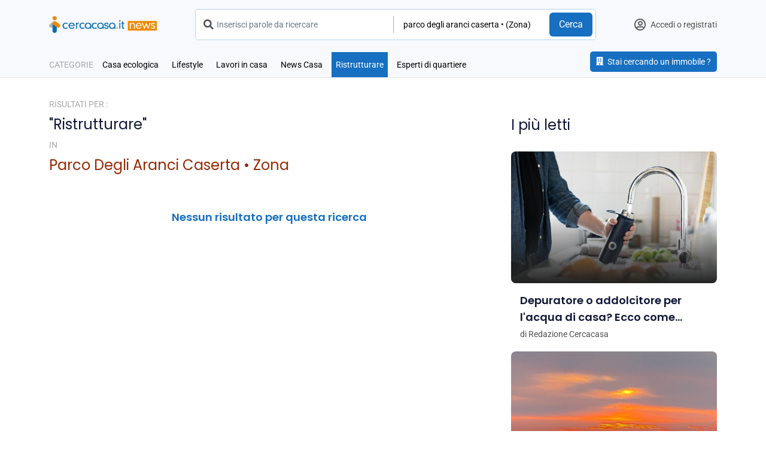

--- FILE ---
content_type: text/html; charset=utf-8
request_url: https://cercacasa.it/news/ricerca/categoria__ristrutturare/zona-parco%20degli%20aranci%20caserta
body_size: 34186
content:
<!DOCTYPE html><html lang="it" data-beasties-container><head>
  <meta charset="utf-8">
  <title>Ricerca: ristrutturare - ristrutturare - parco degli aranci caserta • Zona - cercacasa/news.it</title>
  <base href="/">
  <meta content="width=device-width, initial-scale=1, viewport-fit=cover" name="viewport">
  <link href="favicon.ico" rel="icon" type="image/x-icon">
  <meta content="CERCACASA.IT" property="og:site_name">
  <meta content="https://cercacasa.it" property="og:url">
  <meta content="website" property="og:type">
  <meta content="Case in vendita, annunci immobiliare in vendita - cercacasa.it" property="og:title">
  <meta content="CercaCasa.it è il portale di annunci immobiliari e proposte relative ad appartamenti, ville, rustici, case al mare, case in affitto e vacanza" property="og:description">
  <meta content="https://cercacasa.it/assets/img/share-logo.jpg" itemprop="image" property="og:image">
  <meta content="https://cercacasa.it/assets/img/share-logo.jpg" itemprop="image" property="og:image:secure_url">
  <meta content="CercaCasa.it è il portale di annunci immobiliari e proposte relative ad appartamenti, ville, rustici, case al mare, case in affitto e vacanza" name="description">
  <link crossorigin="use-credentials" href="manifest.webmanifest" rel="manifest">
  <meta content="#166fc1" name="theme-color">
  <link href="assets/icons/icon-192x192.png" rel="apple-touch-icon">
  <meta content="yes" name="mobile-wep-app-capable">
  <meta content="yes" name="apple-mobile-wep-app-capable">
  <meta content="app-id=6443774146" name="apple-itunes-app">
  <meta content="d646de8dc5a57425" name="yandex-verification">
  <link crossorigin href="https://cdn.cercacasa.it" rel="preconnect">
  <link crossorigin href="https://fonts.gstatic.com" rel="preconnect">
  <link crossorigin href="https://cdnjs.cloudflare.com" rel="preconnect">
  <style>@font-face{font-family:'Roboto';font-style:normal;font-weight:400;font-stretch:100%;font-display:swap;src:url(https://fonts.gstatic.com/s/roboto/v48/KFO7CnqEu92Fr1ME7kSn66aGLdTylUAMa3GUBGEe.woff2) format('woff2');unicode-range:U+0460-052F, U+1C80-1C8A, U+20B4, U+2DE0-2DFF, U+A640-A69F, U+FE2E-FE2F;}@font-face{font-family:'Roboto';font-style:normal;font-weight:400;font-stretch:100%;font-display:swap;src:url(https://fonts.gstatic.com/s/roboto/v48/KFO7CnqEu92Fr1ME7kSn66aGLdTylUAMa3iUBGEe.woff2) format('woff2');unicode-range:U+0301, U+0400-045F, U+0490-0491, U+04B0-04B1, U+2116;}@font-face{font-family:'Roboto';font-style:normal;font-weight:400;font-stretch:100%;font-display:swap;src:url(https://fonts.gstatic.com/s/roboto/v48/KFO7CnqEu92Fr1ME7kSn66aGLdTylUAMa3CUBGEe.woff2) format('woff2');unicode-range:U+1F00-1FFF;}@font-face{font-family:'Roboto';font-style:normal;font-weight:400;font-stretch:100%;font-display:swap;src:url(https://fonts.gstatic.com/s/roboto/v48/KFO7CnqEu92Fr1ME7kSn66aGLdTylUAMa3-UBGEe.woff2) format('woff2');unicode-range:U+0370-0377, U+037A-037F, U+0384-038A, U+038C, U+038E-03A1, U+03A3-03FF;}@font-face{font-family:'Roboto';font-style:normal;font-weight:400;font-stretch:100%;font-display:swap;src:url(https://fonts.gstatic.com/s/roboto/v48/KFO7CnqEu92Fr1ME7kSn66aGLdTylUAMawCUBGEe.woff2) format('woff2');unicode-range:U+0302-0303, U+0305, U+0307-0308, U+0310, U+0312, U+0315, U+031A, U+0326-0327, U+032C, U+032F-0330, U+0332-0333, U+0338, U+033A, U+0346, U+034D, U+0391-03A1, U+03A3-03A9, U+03B1-03C9, U+03D1, U+03D5-03D6, U+03F0-03F1, U+03F4-03F5, U+2016-2017, U+2034-2038, U+203C, U+2040, U+2043, U+2047, U+2050, U+2057, U+205F, U+2070-2071, U+2074-208E, U+2090-209C, U+20D0-20DC, U+20E1, U+20E5-20EF, U+2100-2112, U+2114-2115, U+2117-2121, U+2123-214F, U+2190, U+2192, U+2194-21AE, U+21B0-21E5, U+21F1-21F2, U+21F4-2211, U+2213-2214, U+2216-22FF, U+2308-230B, U+2310, U+2319, U+231C-2321, U+2336-237A, U+237C, U+2395, U+239B-23B7, U+23D0, U+23DC-23E1, U+2474-2475, U+25AF, U+25B3, U+25B7, U+25BD, U+25C1, U+25CA, U+25CC, U+25FB, U+266D-266F, U+27C0-27FF, U+2900-2AFF, U+2B0E-2B11, U+2B30-2B4C, U+2BFE, U+3030, U+FF5B, U+FF5D, U+1D400-1D7FF, U+1EE00-1EEFF;}@font-face{font-family:'Roboto';font-style:normal;font-weight:400;font-stretch:100%;font-display:swap;src:url(https://fonts.gstatic.com/s/roboto/v48/KFO7CnqEu92Fr1ME7kSn66aGLdTylUAMaxKUBGEe.woff2) format('woff2');unicode-range:U+0001-000C, U+000E-001F, U+007F-009F, U+20DD-20E0, U+20E2-20E4, U+2150-218F, U+2190, U+2192, U+2194-2199, U+21AF, U+21E6-21F0, U+21F3, U+2218-2219, U+2299, U+22C4-22C6, U+2300-243F, U+2440-244A, U+2460-24FF, U+25A0-27BF, U+2800-28FF, U+2921-2922, U+2981, U+29BF, U+29EB, U+2B00-2BFF, U+4DC0-4DFF, U+FFF9-FFFB, U+10140-1018E, U+10190-1019C, U+101A0, U+101D0-101FD, U+102E0-102FB, U+10E60-10E7E, U+1D2C0-1D2D3, U+1D2E0-1D37F, U+1F000-1F0FF, U+1F100-1F1AD, U+1F1E6-1F1FF, U+1F30D-1F30F, U+1F315, U+1F31C, U+1F31E, U+1F320-1F32C, U+1F336, U+1F378, U+1F37D, U+1F382, U+1F393-1F39F, U+1F3A7-1F3A8, U+1F3AC-1F3AF, U+1F3C2, U+1F3C4-1F3C6, U+1F3CA-1F3CE, U+1F3D4-1F3E0, U+1F3ED, U+1F3F1-1F3F3, U+1F3F5-1F3F7, U+1F408, U+1F415, U+1F41F, U+1F426, U+1F43F, U+1F441-1F442, U+1F444, U+1F446-1F449, U+1F44C-1F44E, U+1F453, U+1F46A, U+1F47D, U+1F4A3, U+1F4B0, U+1F4B3, U+1F4B9, U+1F4BB, U+1F4BF, U+1F4C8-1F4CB, U+1F4D6, U+1F4DA, U+1F4DF, U+1F4E3-1F4E6, U+1F4EA-1F4ED, U+1F4F7, U+1F4F9-1F4FB, U+1F4FD-1F4FE, U+1F503, U+1F507-1F50B, U+1F50D, U+1F512-1F513, U+1F53E-1F54A, U+1F54F-1F5FA, U+1F610, U+1F650-1F67F, U+1F687, U+1F68D, U+1F691, U+1F694, U+1F698, U+1F6AD, U+1F6B2, U+1F6B9-1F6BA, U+1F6BC, U+1F6C6-1F6CF, U+1F6D3-1F6D7, U+1F6E0-1F6EA, U+1F6F0-1F6F3, U+1F6F7-1F6FC, U+1F700-1F7FF, U+1F800-1F80B, U+1F810-1F847, U+1F850-1F859, U+1F860-1F887, U+1F890-1F8AD, U+1F8B0-1F8BB, U+1F8C0-1F8C1, U+1F900-1F90B, U+1F93B, U+1F946, U+1F984, U+1F996, U+1F9E9, U+1FA00-1FA6F, U+1FA70-1FA7C, U+1FA80-1FA89, U+1FA8F-1FAC6, U+1FACE-1FADC, U+1FADF-1FAE9, U+1FAF0-1FAF8, U+1FB00-1FBFF;}@font-face{font-family:'Roboto';font-style:normal;font-weight:400;font-stretch:100%;font-display:swap;src:url(https://fonts.gstatic.com/s/roboto/v48/KFO7CnqEu92Fr1ME7kSn66aGLdTylUAMa3OUBGEe.woff2) format('woff2');unicode-range:U+0102-0103, U+0110-0111, U+0128-0129, U+0168-0169, U+01A0-01A1, U+01AF-01B0, U+0300-0301, U+0303-0304, U+0308-0309, U+0323, U+0329, U+1EA0-1EF9, U+20AB;}@font-face{font-family:'Roboto';font-style:normal;font-weight:400;font-stretch:100%;font-display:swap;src:url(https://fonts.gstatic.com/s/roboto/v48/KFO7CnqEu92Fr1ME7kSn66aGLdTylUAMa3KUBGEe.woff2) format('woff2');unicode-range:U+0100-02BA, U+02BD-02C5, U+02C7-02CC, U+02CE-02D7, U+02DD-02FF, U+0304, U+0308, U+0329, U+1D00-1DBF, U+1E00-1E9F, U+1EF2-1EFF, U+2020, U+20A0-20AB, U+20AD-20C0, U+2113, U+2C60-2C7F, U+A720-A7FF;}@font-face{font-family:'Roboto';font-style:normal;font-weight:400;font-stretch:100%;font-display:swap;src:url(https://fonts.gstatic.com/s/roboto/v48/KFO7CnqEu92Fr1ME7kSn66aGLdTylUAMa3yUBA.woff2) format('woff2');unicode-range:U+0000-00FF, U+0131, U+0152-0153, U+02BB-02BC, U+02C6, U+02DA, U+02DC, U+0304, U+0308, U+0329, U+2000-206F, U+20AC, U+2122, U+2191, U+2193, U+2212, U+2215, U+FEFF, U+FFFD;}@font-face{font-family:'Roboto';font-style:normal;font-weight:500;font-stretch:100%;font-display:swap;src:url(https://fonts.gstatic.com/s/roboto/v48/KFO7CnqEu92Fr1ME7kSn66aGLdTylUAMa3GUBGEe.woff2) format('woff2');unicode-range:U+0460-052F, U+1C80-1C8A, U+20B4, U+2DE0-2DFF, U+A640-A69F, U+FE2E-FE2F;}@font-face{font-family:'Roboto';font-style:normal;font-weight:500;font-stretch:100%;font-display:swap;src:url(https://fonts.gstatic.com/s/roboto/v48/KFO7CnqEu92Fr1ME7kSn66aGLdTylUAMa3iUBGEe.woff2) format('woff2');unicode-range:U+0301, U+0400-045F, U+0490-0491, U+04B0-04B1, U+2116;}@font-face{font-family:'Roboto';font-style:normal;font-weight:500;font-stretch:100%;font-display:swap;src:url(https://fonts.gstatic.com/s/roboto/v48/KFO7CnqEu92Fr1ME7kSn66aGLdTylUAMa3CUBGEe.woff2) format('woff2');unicode-range:U+1F00-1FFF;}@font-face{font-family:'Roboto';font-style:normal;font-weight:500;font-stretch:100%;font-display:swap;src:url(https://fonts.gstatic.com/s/roboto/v48/KFO7CnqEu92Fr1ME7kSn66aGLdTylUAMa3-UBGEe.woff2) format('woff2');unicode-range:U+0370-0377, U+037A-037F, U+0384-038A, U+038C, U+038E-03A1, U+03A3-03FF;}@font-face{font-family:'Roboto';font-style:normal;font-weight:500;font-stretch:100%;font-display:swap;src:url(https://fonts.gstatic.com/s/roboto/v48/KFO7CnqEu92Fr1ME7kSn66aGLdTylUAMawCUBGEe.woff2) format('woff2');unicode-range:U+0302-0303, U+0305, U+0307-0308, U+0310, U+0312, U+0315, U+031A, U+0326-0327, U+032C, U+032F-0330, U+0332-0333, U+0338, U+033A, U+0346, U+034D, U+0391-03A1, U+03A3-03A9, U+03B1-03C9, U+03D1, U+03D5-03D6, U+03F0-03F1, U+03F4-03F5, U+2016-2017, U+2034-2038, U+203C, U+2040, U+2043, U+2047, U+2050, U+2057, U+205F, U+2070-2071, U+2074-208E, U+2090-209C, U+20D0-20DC, U+20E1, U+20E5-20EF, U+2100-2112, U+2114-2115, U+2117-2121, U+2123-214F, U+2190, U+2192, U+2194-21AE, U+21B0-21E5, U+21F1-21F2, U+21F4-2211, U+2213-2214, U+2216-22FF, U+2308-230B, U+2310, U+2319, U+231C-2321, U+2336-237A, U+237C, U+2395, U+239B-23B7, U+23D0, U+23DC-23E1, U+2474-2475, U+25AF, U+25B3, U+25B7, U+25BD, U+25C1, U+25CA, U+25CC, U+25FB, U+266D-266F, U+27C0-27FF, U+2900-2AFF, U+2B0E-2B11, U+2B30-2B4C, U+2BFE, U+3030, U+FF5B, U+FF5D, U+1D400-1D7FF, U+1EE00-1EEFF;}@font-face{font-family:'Roboto';font-style:normal;font-weight:500;font-stretch:100%;font-display:swap;src:url(https://fonts.gstatic.com/s/roboto/v48/KFO7CnqEu92Fr1ME7kSn66aGLdTylUAMaxKUBGEe.woff2) format('woff2');unicode-range:U+0001-000C, U+000E-001F, U+007F-009F, U+20DD-20E0, U+20E2-20E4, U+2150-218F, U+2190, U+2192, U+2194-2199, U+21AF, U+21E6-21F0, U+21F3, U+2218-2219, U+2299, U+22C4-22C6, U+2300-243F, U+2440-244A, U+2460-24FF, U+25A0-27BF, U+2800-28FF, U+2921-2922, U+2981, U+29BF, U+29EB, U+2B00-2BFF, U+4DC0-4DFF, U+FFF9-FFFB, U+10140-1018E, U+10190-1019C, U+101A0, U+101D0-101FD, U+102E0-102FB, U+10E60-10E7E, U+1D2C0-1D2D3, U+1D2E0-1D37F, U+1F000-1F0FF, U+1F100-1F1AD, U+1F1E6-1F1FF, U+1F30D-1F30F, U+1F315, U+1F31C, U+1F31E, U+1F320-1F32C, U+1F336, U+1F378, U+1F37D, U+1F382, U+1F393-1F39F, U+1F3A7-1F3A8, U+1F3AC-1F3AF, U+1F3C2, U+1F3C4-1F3C6, U+1F3CA-1F3CE, U+1F3D4-1F3E0, U+1F3ED, U+1F3F1-1F3F3, U+1F3F5-1F3F7, U+1F408, U+1F415, U+1F41F, U+1F426, U+1F43F, U+1F441-1F442, U+1F444, U+1F446-1F449, U+1F44C-1F44E, U+1F453, U+1F46A, U+1F47D, U+1F4A3, U+1F4B0, U+1F4B3, U+1F4B9, U+1F4BB, U+1F4BF, U+1F4C8-1F4CB, U+1F4D6, U+1F4DA, U+1F4DF, U+1F4E3-1F4E6, U+1F4EA-1F4ED, U+1F4F7, U+1F4F9-1F4FB, U+1F4FD-1F4FE, U+1F503, U+1F507-1F50B, U+1F50D, U+1F512-1F513, U+1F53E-1F54A, U+1F54F-1F5FA, U+1F610, U+1F650-1F67F, U+1F687, U+1F68D, U+1F691, U+1F694, U+1F698, U+1F6AD, U+1F6B2, U+1F6B9-1F6BA, U+1F6BC, U+1F6C6-1F6CF, U+1F6D3-1F6D7, U+1F6E0-1F6EA, U+1F6F0-1F6F3, U+1F6F7-1F6FC, U+1F700-1F7FF, U+1F800-1F80B, U+1F810-1F847, U+1F850-1F859, U+1F860-1F887, U+1F890-1F8AD, U+1F8B0-1F8BB, U+1F8C0-1F8C1, U+1F900-1F90B, U+1F93B, U+1F946, U+1F984, U+1F996, U+1F9E9, U+1FA00-1FA6F, U+1FA70-1FA7C, U+1FA80-1FA89, U+1FA8F-1FAC6, U+1FACE-1FADC, U+1FADF-1FAE9, U+1FAF0-1FAF8, U+1FB00-1FBFF;}@font-face{font-family:'Roboto';font-style:normal;font-weight:500;font-stretch:100%;font-display:swap;src:url(https://fonts.gstatic.com/s/roboto/v48/KFO7CnqEu92Fr1ME7kSn66aGLdTylUAMa3OUBGEe.woff2) format('woff2');unicode-range:U+0102-0103, U+0110-0111, U+0128-0129, U+0168-0169, U+01A0-01A1, U+01AF-01B0, U+0300-0301, U+0303-0304, U+0308-0309, U+0323, U+0329, U+1EA0-1EF9, U+20AB;}@font-face{font-family:'Roboto';font-style:normal;font-weight:500;font-stretch:100%;font-display:swap;src:url(https://fonts.gstatic.com/s/roboto/v48/KFO7CnqEu92Fr1ME7kSn66aGLdTylUAMa3KUBGEe.woff2) format('woff2');unicode-range:U+0100-02BA, U+02BD-02C5, U+02C7-02CC, U+02CE-02D7, U+02DD-02FF, U+0304, U+0308, U+0329, U+1D00-1DBF, U+1E00-1E9F, U+1EF2-1EFF, U+2020, U+20A0-20AB, U+20AD-20C0, U+2113, U+2C60-2C7F, U+A720-A7FF;}@font-face{font-family:'Roboto';font-style:normal;font-weight:500;font-stretch:100%;font-display:swap;src:url(https://fonts.gstatic.com/s/roboto/v48/KFO7CnqEu92Fr1ME7kSn66aGLdTylUAMa3yUBA.woff2) format('woff2');unicode-range:U+0000-00FF, U+0131, U+0152-0153, U+02BB-02BC, U+02C6, U+02DA, U+02DC, U+0304, U+0308, U+0329, U+2000-206F, U+20AC, U+2122, U+2191, U+2193, U+2212, U+2215, U+FEFF, U+FFFD;}@font-face{font-family:'Roboto';font-style:normal;font-weight:600;font-stretch:100%;font-display:swap;src:url(https://fonts.gstatic.com/s/roboto/v48/KFO7CnqEu92Fr1ME7kSn66aGLdTylUAMa3GUBGEe.woff2) format('woff2');unicode-range:U+0460-052F, U+1C80-1C8A, U+20B4, U+2DE0-2DFF, U+A640-A69F, U+FE2E-FE2F;}@font-face{font-family:'Roboto';font-style:normal;font-weight:600;font-stretch:100%;font-display:swap;src:url(https://fonts.gstatic.com/s/roboto/v48/KFO7CnqEu92Fr1ME7kSn66aGLdTylUAMa3iUBGEe.woff2) format('woff2');unicode-range:U+0301, U+0400-045F, U+0490-0491, U+04B0-04B1, U+2116;}@font-face{font-family:'Roboto';font-style:normal;font-weight:600;font-stretch:100%;font-display:swap;src:url(https://fonts.gstatic.com/s/roboto/v48/KFO7CnqEu92Fr1ME7kSn66aGLdTylUAMa3CUBGEe.woff2) format('woff2');unicode-range:U+1F00-1FFF;}@font-face{font-family:'Roboto';font-style:normal;font-weight:600;font-stretch:100%;font-display:swap;src:url(https://fonts.gstatic.com/s/roboto/v48/KFO7CnqEu92Fr1ME7kSn66aGLdTylUAMa3-UBGEe.woff2) format('woff2');unicode-range:U+0370-0377, U+037A-037F, U+0384-038A, U+038C, U+038E-03A1, U+03A3-03FF;}@font-face{font-family:'Roboto';font-style:normal;font-weight:600;font-stretch:100%;font-display:swap;src:url(https://fonts.gstatic.com/s/roboto/v48/KFO7CnqEu92Fr1ME7kSn66aGLdTylUAMawCUBGEe.woff2) format('woff2');unicode-range:U+0302-0303, U+0305, U+0307-0308, U+0310, U+0312, U+0315, U+031A, U+0326-0327, U+032C, U+032F-0330, U+0332-0333, U+0338, U+033A, U+0346, U+034D, U+0391-03A1, U+03A3-03A9, U+03B1-03C9, U+03D1, U+03D5-03D6, U+03F0-03F1, U+03F4-03F5, U+2016-2017, U+2034-2038, U+203C, U+2040, U+2043, U+2047, U+2050, U+2057, U+205F, U+2070-2071, U+2074-208E, U+2090-209C, U+20D0-20DC, U+20E1, U+20E5-20EF, U+2100-2112, U+2114-2115, U+2117-2121, U+2123-214F, U+2190, U+2192, U+2194-21AE, U+21B0-21E5, U+21F1-21F2, U+21F4-2211, U+2213-2214, U+2216-22FF, U+2308-230B, U+2310, U+2319, U+231C-2321, U+2336-237A, U+237C, U+2395, U+239B-23B7, U+23D0, U+23DC-23E1, U+2474-2475, U+25AF, U+25B3, U+25B7, U+25BD, U+25C1, U+25CA, U+25CC, U+25FB, U+266D-266F, U+27C0-27FF, U+2900-2AFF, U+2B0E-2B11, U+2B30-2B4C, U+2BFE, U+3030, U+FF5B, U+FF5D, U+1D400-1D7FF, U+1EE00-1EEFF;}@font-face{font-family:'Roboto';font-style:normal;font-weight:600;font-stretch:100%;font-display:swap;src:url(https://fonts.gstatic.com/s/roboto/v48/KFO7CnqEu92Fr1ME7kSn66aGLdTylUAMaxKUBGEe.woff2) format('woff2');unicode-range:U+0001-000C, U+000E-001F, U+007F-009F, U+20DD-20E0, U+20E2-20E4, U+2150-218F, U+2190, U+2192, U+2194-2199, U+21AF, U+21E6-21F0, U+21F3, U+2218-2219, U+2299, U+22C4-22C6, U+2300-243F, U+2440-244A, U+2460-24FF, U+25A0-27BF, U+2800-28FF, U+2921-2922, U+2981, U+29BF, U+29EB, U+2B00-2BFF, U+4DC0-4DFF, U+FFF9-FFFB, U+10140-1018E, U+10190-1019C, U+101A0, U+101D0-101FD, U+102E0-102FB, U+10E60-10E7E, U+1D2C0-1D2D3, U+1D2E0-1D37F, U+1F000-1F0FF, U+1F100-1F1AD, U+1F1E6-1F1FF, U+1F30D-1F30F, U+1F315, U+1F31C, U+1F31E, U+1F320-1F32C, U+1F336, U+1F378, U+1F37D, U+1F382, U+1F393-1F39F, U+1F3A7-1F3A8, U+1F3AC-1F3AF, U+1F3C2, U+1F3C4-1F3C6, U+1F3CA-1F3CE, U+1F3D4-1F3E0, U+1F3ED, U+1F3F1-1F3F3, U+1F3F5-1F3F7, U+1F408, U+1F415, U+1F41F, U+1F426, U+1F43F, U+1F441-1F442, U+1F444, U+1F446-1F449, U+1F44C-1F44E, U+1F453, U+1F46A, U+1F47D, U+1F4A3, U+1F4B0, U+1F4B3, U+1F4B9, U+1F4BB, U+1F4BF, U+1F4C8-1F4CB, U+1F4D6, U+1F4DA, U+1F4DF, U+1F4E3-1F4E6, U+1F4EA-1F4ED, U+1F4F7, U+1F4F9-1F4FB, U+1F4FD-1F4FE, U+1F503, U+1F507-1F50B, U+1F50D, U+1F512-1F513, U+1F53E-1F54A, U+1F54F-1F5FA, U+1F610, U+1F650-1F67F, U+1F687, U+1F68D, U+1F691, U+1F694, U+1F698, U+1F6AD, U+1F6B2, U+1F6B9-1F6BA, U+1F6BC, U+1F6C6-1F6CF, U+1F6D3-1F6D7, U+1F6E0-1F6EA, U+1F6F0-1F6F3, U+1F6F7-1F6FC, U+1F700-1F7FF, U+1F800-1F80B, U+1F810-1F847, U+1F850-1F859, U+1F860-1F887, U+1F890-1F8AD, U+1F8B0-1F8BB, U+1F8C0-1F8C1, U+1F900-1F90B, U+1F93B, U+1F946, U+1F984, U+1F996, U+1F9E9, U+1FA00-1FA6F, U+1FA70-1FA7C, U+1FA80-1FA89, U+1FA8F-1FAC6, U+1FACE-1FADC, U+1FADF-1FAE9, U+1FAF0-1FAF8, U+1FB00-1FBFF;}@font-face{font-family:'Roboto';font-style:normal;font-weight:600;font-stretch:100%;font-display:swap;src:url(https://fonts.gstatic.com/s/roboto/v48/KFO7CnqEu92Fr1ME7kSn66aGLdTylUAMa3OUBGEe.woff2) format('woff2');unicode-range:U+0102-0103, U+0110-0111, U+0128-0129, U+0168-0169, U+01A0-01A1, U+01AF-01B0, U+0300-0301, U+0303-0304, U+0308-0309, U+0323, U+0329, U+1EA0-1EF9, U+20AB;}@font-face{font-family:'Roboto';font-style:normal;font-weight:600;font-stretch:100%;font-display:swap;src:url(https://fonts.gstatic.com/s/roboto/v48/KFO7CnqEu92Fr1ME7kSn66aGLdTylUAMa3KUBGEe.woff2) format('woff2');unicode-range:U+0100-02BA, U+02BD-02C5, U+02C7-02CC, U+02CE-02D7, U+02DD-02FF, U+0304, U+0308, U+0329, U+1D00-1DBF, U+1E00-1E9F, U+1EF2-1EFF, U+2020, U+20A0-20AB, U+20AD-20C0, U+2113, U+2C60-2C7F, U+A720-A7FF;}@font-face{font-family:'Roboto';font-style:normal;font-weight:600;font-stretch:100%;font-display:swap;src:url(https://fonts.gstatic.com/s/roboto/v48/KFO7CnqEu92Fr1ME7kSn66aGLdTylUAMa3yUBA.woff2) format('woff2');unicode-range:U+0000-00FF, U+0131, U+0152-0153, U+02BB-02BC, U+02C6, U+02DA, U+02DC, U+0304, U+0308, U+0329, U+2000-206F, U+20AC, U+2122, U+2191, U+2193, U+2212, U+2215, U+FEFF, U+FFFD;}@font-face{font-family:'Roboto';font-style:normal;font-weight:700;font-stretch:100%;font-display:swap;src:url(https://fonts.gstatic.com/s/roboto/v48/KFO7CnqEu92Fr1ME7kSn66aGLdTylUAMa3GUBGEe.woff2) format('woff2');unicode-range:U+0460-052F, U+1C80-1C8A, U+20B4, U+2DE0-2DFF, U+A640-A69F, U+FE2E-FE2F;}@font-face{font-family:'Roboto';font-style:normal;font-weight:700;font-stretch:100%;font-display:swap;src:url(https://fonts.gstatic.com/s/roboto/v48/KFO7CnqEu92Fr1ME7kSn66aGLdTylUAMa3iUBGEe.woff2) format('woff2');unicode-range:U+0301, U+0400-045F, U+0490-0491, U+04B0-04B1, U+2116;}@font-face{font-family:'Roboto';font-style:normal;font-weight:700;font-stretch:100%;font-display:swap;src:url(https://fonts.gstatic.com/s/roboto/v48/KFO7CnqEu92Fr1ME7kSn66aGLdTylUAMa3CUBGEe.woff2) format('woff2');unicode-range:U+1F00-1FFF;}@font-face{font-family:'Roboto';font-style:normal;font-weight:700;font-stretch:100%;font-display:swap;src:url(https://fonts.gstatic.com/s/roboto/v48/KFO7CnqEu92Fr1ME7kSn66aGLdTylUAMa3-UBGEe.woff2) format('woff2');unicode-range:U+0370-0377, U+037A-037F, U+0384-038A, U+038C, U+038E-03A1, U+03A3-03FF;}@font-face{font-family:'Roboto';font-style:normal;font-weight:700;font-stretch:100%;font-display:swap;src:url(https://fonts.gstatic.com/s/roboto/v48/KFO7CnqEu92Fr1ME7kSn66aGLdTylUAMawCUBGEe.woff2) format('woff2');unicode-range:U+0302-0303, U+0305, U+0307-0308, U+0310, U+0312, U+0315, U+031A, U+0326-0327, U+032C, U+032F-0330, U+0332-0333, U+0338, U+033A, U+0346, U+034D, U+0391-03A1, U+03A3-03A9, U+03B1-03C9, U+03D1, U+03D5-03D6, U+03F0-03F1, U+03F4-03F5, U+2016-2017, U+2034-2038, U+203C, U+2040, U+2043, U+2047, U+2050, U+2057, U+205F, U+2070-2071, U+2074-208E, U+2090-209C, U+20D0-20DC, U+20E1, U+20E5-20EF, U+2100-2112, U+2114-2115, U+2117-2121, U+2123-214F, U+2190, U+2192, U+2194-21AE, U+21B0-21E5, U+21F1-21F2, U+21F4-2211, U+2213-2214, U+2216-22FF, U+2308-230B, U+2310, U+2319, U+231C-2321, U+2336-237A, U+237C, U+2395, U+239B-23B7, U+23D0, U+23DC-23E1, U+2474-2475, U+25AF, U+25B3, U+25B7, U+25BD, U+25C1, U+25CA, U+25CC, U+25FB, U+266D-266F, U+27C0-27FF, U+2900-2AFF, U+2B0E-2B11, U+2B30-2B4C, U+2BFE, U+3030, U+FF5B, U+FF5D, U+1D400-1D7FF, U+1EE00-1EEFF;}@font-face{font-family:'Roboto';font-style:normal;font-weight:700;font-stretch:100%;font-display:swap;src:url(https://fonts.gstatic.com/s/roboto/v48/KFO7CnqEu92Fr1ME7kSn66aGLdTylUAMaxKUBGEe.woff2) format('woff2');unicode-range:U+0001-000C, U+000E-001F, U+007F-009F, U+20DD-20E0, U+20E2-20E4, U+2150-218F, U+2190, U+2192, U+2194-2199, U+21AF, U+21E6-21F0, U+21F3, U+2218-2219, U+2299, U+22C4-22C6, U+2300-243F, U+2440-244A, U+2460-24FF, U+25A0-27BF, U+2800-28FF, U+2921-2922, U+2981, U+29BF, U+29EB, U+2B00-2BFF, U+4DC0-4DFF, U+FFF9-FFFB, U+10140-1018E, U+10190-1019C, U+101A0, U+101D0-101FD, U+102E0-102FB, U+10E60-10E7E, U+1D2C0-1D2D3, U+1D2E0-1D37F, U+1F000-1F0FF, U+1F100-1F1AD, U+1F1E6-1F1FF, U+1F30D-1F30F, U+1F315, U+1F31C, U+1F31E, U+1F320-1F32C, U+1F336, U+1F378, U+1F37D, U+1F382, U+1F393-1F39F, U+1F3A7-1F3A8, U+1F3AC-1F3AF, U+1F3C2, U+1F3C4-1F3C6, U+1F3CA-1F3CE, U+1F3D4-1F3E0, U+1F3ED, U+1F3F1-1F3F3, U+1F3F5-1F3F7, U+1F408, U+1F415, U+1F41F, U+1F426, U+1F43F, U+1F441-1F442, U+1F444, U+1F446-1F449, U+1F44C-1F44E, U+1F453, U+1F46A, U+1F47D, U+1F4A3, U+1F4B0, U+1F4B3, U+1F4B9, U+1F4BB, U+1F4BF, U+1F4C8-1F4CB, U+1F4D6, U+1F4DA, U+1F4DF, U+1F4E3-1F4E6, U+1F4EA-1F4ED, U+1F4F7, U+1F4F9-1F4FB, U+1F4FD-1F4FE, U+1F503, U+1F507-1F50B, U+1F50D, U+1F512-1F513, U+1F53E-1F54A, U+1F54F-1F5FA, U+1F610, U+1F650-1F67F, U+1F687, U+1F68D, U+1F691, U+1F694, U+1F698, U+1F6AD, U+1F6B2, U+1F6B9-1F6BA, U+1F6BC, U+1F6C6-1F6CF, U+1F6D3-1F6D7, U+1F6E0-1F6EA, U+1F6F0-1F6F3, U+1F6F7-1F6FC, U+1F700-1F7FF, U+1F800-1F80B, U+1F810-1F847, U+1F850-1F859, U+1F860-1F887, U+1F890-1F8AD, U+1F8B0-1F8BB, U+1F8C0-1F8C1, U+1F900-1F90B, U+1F93B, U+1F946, U+1F984, U+1F996, U+1F9E9, U+1FA00-1FA6F, U+1FA70-1FA7C, U+1FA80-1FA89, U+1FA8F-1FAC6, U+1FACE-1FADC, U+1FADF-1FAE9, U+1FAF0-1FAF8, U+1FB00-1FBFF;}@font-face{font-family:'Roboto';font-style:normal;font-weight:700;font-stretch:100%;font-display:swap;src:url(https://fonts.gstatic.com/s/roboto/v48/KFO7CnqEu92Fr1ME7kSn66aGLdTylUAMa3OUBGEe.woff2) format('woff2');unicode-range:U+0102-0103, U+0110-0111, U+0128-0129, U+0168-0169, U+01A0-01A1, U+01AF-01B0, U+0300-0301, U+0303-0304, U+0308-0309, U+0323, U+0329, U+1EA0-1EF9, U+20AB;}@font-face{font-family:'Roboto';font-style:normal;font-weight:700;font-stretch:100%;font-display:swap;src:url(https://fonts.gstatic.com/s/roboto/v48/KFO7CnqEu92Fr1ME7kSn66aGLdTylUAMa3KUBGEe.woff2) format('woff2');unicode-range:U+0100-02BA, U+02BD-02C5, U+02C7-02CC, U+02CE-02D7, U+02DD-02FF, U+0304, U+0308, U+0329, U+1D00-1DBF, U+1E00-1E9F, U+1EF2-1EFF, U+2020, U+20A0-20AB, U+20AD-20C0, U+2113, U+2C60-2C7F, U+A720-A7FF;}@font-face{font-family:'Roboto';font-style:normal;font-weight:700;font-stretch:100%;font-display:swap;src:url(https://fonts.gstatic.com/s/roboto/v48/KFO7CnqEu92Fr1ME7kSn66aGLdTylUAMa3yUBA.woff2) format('woff2');unicode-range:U+0000-00FF, U+0131, U+0152-0153, U+02BB-02BC, U+02C6, U+02DA, U+02DC, U+0304, U+0308, U+0329, U+2000-206F, U+20AC, U+2122, U+2191, U+2193, U+2212, U+2215, U+FEFF, U+FFFD;}</style>
  <style>@font-face{font-family:'Poppins';font-style:normal;font-weight:400;font-display:swap;src:url(https://fonts.gstatic.com/s/poppins/v23/pxiEyp8kv8JHgFVrJJbecmNE.woff2) format('woff2');unicode-range:U+0900-097F, U+1CD0-1CF9, U+200C-200D, U+20A8, U+20B9, U+20F0, U+25CC, U+A830-A839, U+A8E0-A8FF, U+11B00-11B09;}@font-face{font-family:'Poppins';font-style:normal;font-weight:400;font-display:swap;src:url(https://fonts.gstatic.com/s/poppins/v23/pxiEyp8kv8JHgFVrJJnecmNE.woff2) format('woff2');unicode-range:U+0100-02BA, U+02BD-02C5, U+02C7-02CC, U+02CE-02D7, U+02DD-02FF, U+0304, U+0308, U+0329, U+1D00-1DBF, U+1E00-1E9F, U+1EF2-1EFF, U+2020, U+20A0-20AB, U+20AD-20C0, U+2113, U+2C60-2C7F, U+A720-A7FF;}@font-face{font-family:'Poppins';font-style:normal;font-weight:400;font-display:swap;src:url(https://fonts.gstatic.com/s/poppins/v23/pxiEyp8kv8JHgFVrJJfecg.woff2) format('woff2');unicode-range:U+0000-00FF, U+0131, U+0152-0153, U+02BB-02BC, U+02C6, U+02DA, U+02DC, U+0304, U+0308, U+0329, U+2000-206F, U+20AC, U+2122, U+2191, U+2193, U+2212, U+2215, U+FEFF, U+FFFD;}@font-face{font-family:'Poppins';font-style:normal;font-weight:600;font-display:swap;src:url(https://fonts.gstatic.com/s/poppins/v23/pxiByp8kv8JHgFVrLEj6Z11lFc-K.woff2) format('woff2');unicode-range:U+0900-097F, U+1CD0-1CF9, U+200C-200D, U+20A8, U+20B9, U+20F0, U+25CC, U+A830-A839, U+A8E0-A8FF, U+11B00-11B09;}@font-face{font-family:'Poppins';font-style:normal;font-weight:600;font-display:swap;src:url(https://fonts.gstatic.com/s/poppins/v23/pxiByp8kv8JHgFVrLEj6Z1JlFc-K.woff2) format('woff2');unicode-range:U+0100-02BA, U+02BD-02C5, U+02C7-02CC, U+02CE-02D7, U+02DD-02FF, U+0304, U+0308, U+0329, U+1D00-1DBF, U+1E00-1E9F, U+1EF2-1EFF, U+2020, U+20A0-20AB, U+20AD-20C0, U+2113, U+2C60-2C7F, U+A720-A7FF;}@font-face{font-family:'Poppins';font-style:normal;font-weight:600;font-display:swap;src:url(https://fonts.gstatic.com/s/poppins/v23/pxiByp8kv8JHgFVrLEj6Z1xlFQ.woff2) format('woff2');unicode-range:U+0000-00FF, U+0131, U+0152-0153, U+02BB-02BC, U+02C6, U+02DA, U+02DC, U+0304, U+0308, U+0329, U+2000-206F, U+20AC, U+2122, U+2191, U+2193, U+2212, U+2215, U+FEFF, U+FFFD;}@font-face{font-family:'Poppins';font-style:normal;font-weight:700;font-display:swap;src:url(https://fonts.gstatic.com/s/poppins/v23/pxiByp8kv8JHgFVrLCz7Z11lFc-K.woff2) format('woff2');unicode-range:U+0900-097F, U+1CD0-1CF9, U+200C-200D, U+20A8, U+20B9, U+20F0, U+25CC, U+A830-A839, U+A8E0-A8FF, U+11B00-11B09;}@font-face{font-family:'Poppins';font-style:normal;font-weight:700;font-display:swap;src:url(https://fonts.gstatic.com/s/poppins/v23/pxiByp8kv8JHgFVrLCz7Z1JlFc-K.woff2) format('woff2');unicode-range:U+0100-02BA, U+02BD-02C5, U+02C7-02CC, U+02CE-02D7, U+02DD-02FF, U+0304, U+0308, U+0329, U+1D00-1DBF, U+1E00-1E9F, U+1EF2-1EFF, U+2020, U+20A0-20AB, U+20AD-20C0, U+2113, U+2C60-2C7F, U+A720-A7FF;}@font-face{font-family:'Poppins';font-style:normal;font-weight:700;font-display:swap;src:url(https://fonts.gstatic.com/s/poppins/v23/pxiByp8kv8JHgFVrLCz7Z1xlFQ.woff2) format('woff2');unicode-range:U+0000-00FF, U+0131, U+0152-0153, U+02BB-02BC, U+02C6, U+02DA, U+02DC, U+0304, U+0308, U+0329, U+2000-206F, U+20AC, U+2122, U+2191, U+2193, U+2212, U+2215, U+FEFF, U+FFFD;}</style>
<style>@charset "UTF-8";@import"https://cdnjs.cloudflare.com/ajax/libs/font-awesome/5.15.3/css/all.min.css";:root{--bs-blue:#0d6efd;--bs-indigo:#6610f2;--bs-purple:#6f42c1;--bs-pink:#d63384;--bs-red:#dc3545;--bs-orange:#fd7e14;--bs-yellow:#ffc107;--bs-green:#198754;--bs-teal:#20c997;--bs-cyan:#0dcaf0;--bs-black:#000;--bs-white:#fff;--bs-gray:#6c757d;--bs-gray-dark:#343a40;--bs-gray-100:#f8f9fa;--bs-gray-200:#e9ecef;--bs-gray-300:#dee2e6;--bs-gray-400:#ced4da;--bs-gray-500:#adb5bd;--bs-gray-600:#6c757d;--bs-gray-700:#495057;--bs-gray-800:#343a40;--bs-gray-900:#212529;--bs-primary:#0d6efd;--bs-secondary:#6c757d;--bs-success:#198754;--bs-info:#0dcaf0;--bs-warning:#ffc107;--bs-danger:#dc3545;--bs-light:#f8f9fa;--bs-dark:#212529;--bs-primary-rgb:13,110,253;--bs-secondary-rgb:108,117,125;--bs-success-rgb:25,135,84;--bs-info-rgb:13,202,240;--bs-warning-rgb:255,193,7;--bs-danger-rgb:220,53,69;--bs-light-rgb:248,249,250;--bs-dark-rgb:33,37,41;--bs-primary-text-emphasis:#052c65;--bs-secondary-text-emphasis:#2b2f32;--bs-success-text-emphasis:#0a3622;--bs-info-text-emphasis:#055160;--bs-warning-text-emphasis:#664d03;--bs-danger-text-emphasis:#58151c;--bs-light-text-emphasis:#495057;--bs-dark-text-emphasis:#495057;--bs-primary-bg-subtle:#cfe2ff;--bs-secondary-bg-subtle:#e2e3e5;--bs-success-bg-subtle:#d1e7dd;--bs-info-bg-subtle:#cff4fc;--bs-warning-bg-subtle:#fff3cd;--bs-danger-bg-subtle:#f8d7da;--bs-light-bg-subtle:#fcfcfd;--bs-dark-bg-subtle:#ced4da;--bs-primary-border-subtle:#9ec5fe;--bs-secondary-border-subtle:#c4c8cb;--bs-success-border-subtle:#a3cfbb;--bs-info-border-subtle:#9eeaf9;--bs-warning-border-subtle:#ffe69c;--bs-danger-border-subtle:#f1aeb5;--bs-light-border-subtle:#e9ecef;--bs-dark-border-subtle:#adb5bd;--bs-white-rgb:255,255,255;--bs-black-rgb:0,0,0;--bs-font-sans-serif:system-ui,-apple-system,"Segoe UI",Roboto,"Helvetica Neue","Noto Sans","Liberation Sans",Arial,sans-serif,"Apple Color Emoji","Segoe UI Emoji","Segoe UI Symbol","Noto Color Emoji";--bs-font-monospace:SFMono-Regular,Menlo,Monaco,Consolas,"Liberation Mono","Courier New",monospace;--bs-gradient:linear-gradient(180deg, rgba(255, 255, 255, .15), rgba(255, 255, 255, 0));--bs-body-font-family:var(--bs-font-sans-serif);--bs-body-font-size:1rem;--bs-body-font-weight:400;--bs-body-line-height:1.5;--bs-body-color:#212529;--bs-body-color-rgb:33,37,41;--bs-body-bg:#fff;--bs-body-bg-rgb:255,255,255;--bs-emphasis-color:#000;--bs-emphasis-color-rgb:0,0,0;--bs-secondary-color:rgba(33, 37, 41, .75);--bs-secondary-color-rgb:33,37,41;--bs-secondary-bg:#e9ecef;--bs-secondary-bg-rgb:233,236,239;--bs-tertiary-color:rgba(33, 37, 41, .5);--bs-tertiary-color-rgb:33,37,41;--bs-tertiary-bg:#f8f9fa;--bs-tertiary-bg-rgb:248,249,250;--bs-heading-color:inherit;--bs-link-color:#0d6efd;--bs-link-color-rgb:13,110,253;--bs-link-decoration:underline;--bs-link-hover-color:#0a58ca;--bs-link-hover-color-rgb:10,88,202;--bs-code-color:#d63384;--bs-highlight-color:#212529;--bs-highlight-bg:#fff3cd;--bs-border-width:1px;--bs-border-style:solid;--bs-border-color:#dee2e6;--bs-border-color-translucent:rgba(0, 0, 0, .175);--bs-border-radius:.375rem;--bs-border-radius-sm:.25rem;--bs-border-radius-lg:.5rem;--bs-border-radius-xl:1rem;--bs-border-radius-xxl:2rem;--bs-border-radius-2xl:var(--bs-border-radius-xxl);--bs-border-radius-pill:50rem;--bs-box-shadow:0 .5rem 1rem rgba(0, 0, 0, .15);--bs-box-shadow-sm:0 .125rem .25rem rgba(0, 0, 0, .075);--bs-box-shadow-lg:0 1rem 3rem rgba(0, 0, 0, .175);--bs-box-shadow-inset:inset 0 1px 2px rgba(0, 0, 0, .075);--bs-focus-ring-width:.25rem;--bs-focus-ring-opacity:.25;--bs-focus-ring-color:rgba(13, 110, 253, .25);--bs-form-valid-color:#198754;--bs-form-valid-border-color:#198754;--bs-form-invalid-color:#dc3545;--bs-form-invalid-border-color:#dc3545}*,:after,:before{box-sizing:border-box}@media (prefers-reduced-motion:no-preference){:root{scroll-behavior:smooth}}body{margin:0;font-family:var(--bs-body-font-family);font-size:var(--bs-body-font-size);font-weight:var(--bs-body-font-weight);line-height:var(--bs-body-line-height);color:var(--bs-body-color);text-align:var(--bs-body-text-align);background-color:var(--bs-body-bg);-webkit-text-size-adjust:100%;-webkit-tap-highlight-color:transparent}hr{margin:1rem 0;color:inherit;border:0;border-top:var(--bs-border-width) solid;opacity:.25}h1,h3,h4,h5{margin-top:0;margin-bottom:.5rem;font-weight:500;line-height:1.2;color:var(--bs-heading-color)}h1{font-size:calc(1.375rem + 1.5vw)}@media (min-width:1200px){h1{font-size:2.5rem}}h3{font-size:calc(1.3rem + .6vw)}@media (min-width:1200px){h3{font-size:1.75rem}}h4{font-size:calc(1.275rem + .3vw)}@media (min-width:1200px){h4{font-size:1.5rem}}h5{font-size:1.25rem}p{margin-top:0;margin-bottom:1rem}ul{padding-left:2rem}ul{margin-top:0;margin-bottom:1rem}a{color:rgba(var(--bs-link-color-rgb),var(--bs-link-opacity,1));text-decoration:underline}a:hover{--bs-link-color-rgb:var(--bs-link-hover-color-rgb)}img,svg{vertical-align:middle}button{border-radius:0}button:focus:not(:focus-visible){outline:0}button,input{margin:0;font-family:inherit;font-size:inherit;line-height:inherit}button{text-transform:none}[type=submit],button{-webkit-appearance:button}[type=submit]:not(:disabled),button:not(:disabled){cursor:pointer}.list-unstyled{padding-left:0;list-style:none}.container{--bs-gutter-x:1.5rem;--bs-gutter-y:0;width:100%;padding-right:calc(var(--bs-gutter-x) * .5);padding-left:calc(var(--bs-gutter-x) * .5);margin-right:auto;margin-left:auto}@media (min-width:576px){.container{max-width:540px}}@media (min-width:768px){.container{max-width:720px}}@media (min-width:992px){.container{max-width:960px}}@media (min-width:1200px){.container{max-width:1140px}}@media (min-width:1400px){.container{max-width:1320px}}:root{--bs-breakpoint-xs:0;--bs-breakpoint-sm:576px;--bs-breakpoint-md:768px;--bs-breakpoint-lg:992px;--bs-breakpoint-xl:1200px;--bs-breakpoint-xxl:1400px}.row{--bs-gutter-x:1.5rem;--bs-gutter-y:0;display:flex;flex-wrap:wrap;margin-top:calc(-1 * var(--bs-gutter-y));margin-right:calc(-.5 * var(--bs-gutter-x));margin-left:calc(-.5 * var(--bs-gutter-x))}.row>*{flex-shrink:0;width:100%;max-width:100%;padding-right:calc(var(--bs-gutter-x) * .5);padding-left:calc(var(--bs-gutter-x) * .5);margin-top:var(--bs-gutter-y)}.col-12{flex:0 0 auto;width:100%}@media (min-width:576px){.col-sm-12{flex:0 0 auto;width:100%}}@media (min-width:768px){.col-md-6{flex:0 0 auto;width:50%}.col-md-12{flex:0 0 auto;width:100%}}@media (min-width:992px){.col-lg-4{flex:0 0 auto;width:33.33333333%}.col-lg-8{flex:0 0 auto;width:66.66666667%}.col-lg-12{flex:0 0 auto;width:100%}}.btn{--bs-btn-padding-x:.75rem;--bs-btn-padding-y:.375rem;--bs-btn-font-family: ;--bs-btn-font-size:1rem;--bs-btn-font-weight:400;--bs-btn-line-height:1.5;--bs-btn-color:var(--bs-body-color);--bs-btn-bg:transparent;--bs-btn-border-width:var(--bs-border-width);--bs-btn-border-color:transparent;--bs-btn-border-radius:var(--bs-border-radius);--bs-btn-hover-border-color:transparent;--bs-btn-box-shadow:inset 0 1px 0 rgba(255, 255, 255, .15),0 1px 1px rgba(0, 0, 0, .075);--bs-btn-disabled-opacity:.65;--bs-btn-focus-box-shadow:0 0 0 .25rem rgba(var(--bs-btn-focus-shadow-rgb), .5);display:inline-block;padding:var(--bs-btn-padding-y) var(--bs-btn-padding-x);font-family:var(--bs-btn-font-family);font-size:var(--bs-btn-font-size);font-weight:var(--bs-btn-font-weight);line-height:var(--bs-btn-line-height);color:var(--bs-btn-color);text-align:center;text-decoration:none;vertical-align:middle;cursor:pointer;-webkit-user-select:none;-moz-user-select:none;user-select:none;border:var(--bs-btn-border-width) solid var(--bs-btn-border-color);border-radius:var(--bs-btn-border-radius);background-color:var(--bs-btn-bg);transition:color .15s ease-in-out,background-color .15s ease-in-out,border-color .15s ease-in-out,box-shadow .15s ease-in-out}@media (prefers-reduced-motion:reduce){.btn{transition:none}}.btn:hover{color:var(--bs-btn-hover-color);background-color:var(--bs-btn-hover-bg);border-color:var(--bs-btn-hover-border-color)}.btn:focus-visible{color:var(--bs-btn-hover-color);background-color:var(--bs-btn-hover-bg);border-color:var(--bs-btn-hover-border-color);outline:0;box-shadow:var(--bs-btn-focus-box-shadow)}.btn:first-child:active,:not(.btn-check)+.btn:active{color:var(--bs-btn-active-color);background-color:var(--bs-btn-active-bg);border-color:var(--bs-btn-active-border-color)}.btn:first-child:active:focus-visible,:not(.btn-check)+.btn:active:focus-visible{box-shadow:var(--bs-btn-focus-box-shadow)}.btn:disabled{color:var(--bs-btn-disabled-color);pointer-events:none;background-color:var(--bs-btn-disabled-bg);border-color:var(--bs-btn-disabled-border-color);opacity:var(--bs-btn-disabled-opacity)}.btn-primary{--bs-btn-color:#fff;--bs-btn-bg:#0d6efd;--bs-btn-border-color:#0d6efd;--bs-btn-hover-color:#fff;--bs-btn-hover-bg:#0b5ed7;--bs-btn-hover-border-color:#0a58ca;--bs-btn-focus-shadow-rgb:49,132,253;--bs-btn-active-color:#fff;--bs-btn-active-bg:#0a58ca;--bs-btn-active-border-color:#0a53be;--bs-btn-active-shadow:inset 0 3px 5px rgba(0, 0, 0, .125);--bs-btn-disabled-color:#fff;--bs-btn-disabled-bg:#0d6efd;--bs-btn-disabled-border-color:#0d6efd}.dropdown{position:relative}.navbar{--bs-navbar-padding-x:0;--bs-navbar-padding-y:.5rem;--bs-navbar-color:rgba(var(--bs-emphasis-color-rgb), .65);--bs-navbar-hover-color:rgba(var(--bs-emphasis-color-rgb), .8);--bs-navbar-disabled-color:rgba(var(--bs-emphasis-color-rgb), .3);--bs-navbar-active-color:rgba(var(--bs-emphasis-color-rgb), 1);--bs-navbar-brand-padding-y:.3125rem;--bs-navbar-brand-margin-end:1rem;--bs-navbar-brand-font-size:1.25rem;--bs-navbar-brand-color:rgba(var(--bs-emphasis-color-rgb), 1);--bs-navbar-brand-hover-color:rgba(var(--bs-emphasis-color-rgb), 1);--bs-navbar-nav-link-padding-x:.5rem;--bs-navbar-toggler-padding-y:.25rem;--bs-navbar-toggler-padding-x:.75rem;--bs-navbar-toggler-font-size:1.25rem;--bs-navbar-toggler-icon-bg:url("data:image/svg+xml,%3csvg xmlns='http://www.w3.org/2000/svg' viewBox='0 0 30 30'%3e%3cpath stroke='rgba%2833, 37, 41, 0.75%29' stroke-linecap='round' stroke-miterlimit='10' stroke-width='2' d='M4 7h22M4 15h22M4 23h22'/%3e%3c/svg%3e");--bs-navbar-toggler-border-color:rgba(var(--bs-emphasis-color-rgb), .15);--bs-navbar-toggler-border-radius:var(--bs-border-radius);--bs-navbar-toggler-focus-width:.25rem;--bs-navbar-toggler-transition:box-shadow .15s ease-in-out;position:relative;display:flex;flex-wrap:wrap;align-items:center;justify-content:space-between;padding:var(--bs-navbar-padding-y) var(--bs-navbar-padding-x)}.navbar>.container{display:flex;flex-wrap:inherit;align-items:center;justify-content:space-between}.navbar-brand{padding-top:var(--bs-navbar-brand-padding-y);padding-bottom:var(--bs-navbar-brand-padding-y);margin-right:var(--bs-navbar-brand-margin-end);font-size:var(--bs-navbar-brand-font-size);color:var(--bs-navbar-brand-color);text-decoration:none;white-space:nowrap}.navbar-brand:focus,.navbar-brand:hover{color:var(--bs-navbar-brand-hover-color)}.d-inline-block{display:inline-block!important}.d-flex{display:flex!important}.d-none{display:none!important}.position-relative{position:relative!important}.w-100{width:100%!important}.justify-content-between{justify-content:space-between!important}.align-items-center{align-items:center!important}.m-0{margin:0!important}.my-4{margin-top:1.5rem!important;margin-bottom:1.5rem!important}.mt-0{margin-top:0!important}.mt-4{margin-top:1.5rem!important}.me-1{margin-right:.25rem!important}.me-2{margin-right:.5rem!important}.mb-0{margin-bottom:0!important}.ms-1{margin-left:.25rem!important}.ms-2{margin-left:.5rem!important}.p-0{padding:0!important}.px-1{padding-right:.25rem!important;padding-left:.25rem!important}.px-3{padding-right:1rem!important;padding-left:1rem!important}.py-2{padding-top:.5rem!important;padding-bottom:.5rem!important}.pt-2{padding-top:.5rem!important}.pt-5{padding-top:3rem!important}.pb-0{padding-bottom:0!important}.pb-2{padding-bottom:.5rem!important}.pb-4{padding-bottom:1.5rem!important}.pb-5{padding-bottom:3rem!important}.ps-2{padding-left:.5rem!important}.fw-normal{font-weight:400!important}.text-center{text-align:center!important}.text-uppercase{text-transform:uppercase!important}.text-primary{--bs-text-opacity:1;color:rgba(var(--bs-primary-rgb),var(--bs-text-opacity))!important}@media (min-width:768px){.d-md-block{display:block!important}}@media (min-width:992px){.d-lg-block{display:block!important}.d-lg-flex{display:flex!important}.ps-lg-4{padding-left:1.5rem!important}}@-webkit-keyframes animateCloud{0%{margin-left:-100px}to{margin-left:120%}}@-webkit-keyframes animateCloudtwo{0%{right:-140px}to{right:120%}}@-webkit-keyframes move-forever{0%{--webkit-transform: translate3d(-90px, 0, 0);transform:translate3d(-90px,0,0)}to{transform:translate3d(85px,0,0)}}a,body,div,footer,h1,h3,h4,h5,header,html,i,img,li,nav,p,span,ul{margin:0;padding:0;border:0;font:inherit;font-size:100%}body{font-family:Roboto,sans-serif;margin:0;padding:0;font-size:14px;line-height:28px;font-weight:400;color:#515151;overflow-x:hidden}hr{margin:30px 0}img{max-width:100%;height:auto}h1,h3,h4,h5{margin:0 0 20px;font-family:Poppins,serif;font-weight:700;line-height:28px;color:#101737}h1{font-size:42px;line-height:50px}h3{font-size:32px;line-height:40px}h4{font-size:26px;line-height:32px}h5{font-size:18px;font-weight:600}p{font-size:14px;line-height:28px;margin-bottom:15px;color:#515151}a{color:#166fc1;text-decoration:none;-webkit-transition:.3s;-o-transition:.3s;transition:.3s}a:hover,a:focus{color:#478adc;text-decoration:none;outline:none}ul{list-style:none;padding:0;margin-top:0;margin-bottom:20px}ul li{margin:10px 0 0;position:relative}.fw-400{font-weight:400!important}.fw-500{font-weight:500}.fw-600{font-weight:600}.section-title-wrap.section-header{margin-bottom:50px}button[type=submit]:disabled{background-color:#e4e3e8;border-color:#e4e3e8;cursor:not-allowed}.main-header{position:relative;width:100%;background-color:#fff;z-index:990;-webkit-transition:background-color .3s;-o-transition:background-color .3s;transition:background-color .3s;-webkit-box-shadow:0 2px 9px 0 rgba(34,12,43,.1);box-shadow:0 2px 9px #220c2b1a}.main-header .navbar>.container{position:relative}.navbar{padding:0}.navbar-brand{width:120px;margin:0;padding:0}.header-controls,.header-controls-inner{display:-webkit-box;display:-ms-flexbox;display:flex;-webkit-box-align:center;-ms-flex-align:center;align-items:center}.header-controls-inner{margin:0}@media (max-width: 991px){.navbar{padding:15px 0}.navbar-brand{width:110px}}@media (max-width: 768px){h1{font-size:34px;line-height:42px}h3{font-size:26px;line-height:32px}h4{font-size:22px;line-height:30px}.section-title-wrap.section-header{margin-bottom:30px}}:root{--swiper-theme-color:#007aff}:root{--swiper-navigation-size:44px}.icon-building:before{content:"\e90a"}.icon-facebook-brands:before{content:"\e915"}.icon-question-circle:before{content:"\e927"}.icon-search:before{content:"\e92b"}.icon-user-circle:before{content:"\e93b"}html{overflow-x:hidden}p,h1,h3,h4,h5,.btn,.btn:focus,.btn:active,.btn:active:focus,.btn:hover,button,button:focus,button:active,button:hover,a,a:hover,a:focus,a:active,a:active:focus{outline:none!important}.btn{transition:.4s}.btn:active,.btn:focus,.btn:active:focus{box-shadow:none!important}.btn-primary:focus,.btn-primary:hover,.btn-primary:active{color:#fff!important;background-color:#205382!important;border-color:#205382!important}.hover-underline:hover{text-decoration:underline}.textOneLine{overflow:hidden!important;text-overflow:ellipsis!important;display:-webkit-box!important;-webkit-line-clamp:1!important;-webkit-box-orient:vertical!important}.cursor-pointer{cursor:pointer}.orangeColor{color:#972903!important}.searchForm{padding:15px;width:100%;border-radius:5px;display:flex;justify-content:space-between;align-items:center}.btn-primary__search{padding:10px 30px;background-color:#166fc1;border:none}.icon-search-bar{font-size:1.2em!important}input{appearance:none;outline:none}.btn-primary{background-color:#166fc1!important;border-color:#166fc1!important}.text-primary{color:#166fc1!important}.fw-500{font-weight:500!important}.patinaNews{background:linear-gradient(180deg,#0000,#0000,#222);width:100%;height:100%;position:absolute;top:0;left:0}
</style><link rel="stylesheet" href="styles-GV26H7LE.css" media="print" onload="this.media='all'"><noscript><link rel="stylesheet" href="styles-GV26H7LE.css"></noscript><link rel="preload" href="https://cdnjs.cloudflare.com/ajax/libs/font-awesome/5.15.3/css/all.min.css" as="style"><style ng-app-id="serverApp">.loader[_ngcontent-serverApp-c1868621541]{height:3px;background-color:#166fc1;position:fixed;top:0;left:0;width:100%;z-index:9999999999999;overflow:hidden}.loader-value[_ngcontent-serverApp-c1868621541]{width:100%;height:100%;background-color:#fff;background:radial-gradient(circle,#fff 20%,#166fc1);animation:_ngcontent-serverApp-c1868621541_indeterminateAnimation 1s infinite linear;transform-origin:0 50%}@keyframes _ngcontent-serverApp-c1868621541_indeterminateAnimation{0%{transform:translate(0) scaleX(0)}40%{transform:translate(0) scaleX(.4)}to{transform:translate(100%) scaleX(.5)}}</style><style ng-app-id="serverApp">main[_ngcontent-serverApp-c2885693163]{margin-top:165px}main[_ngcontent-serverApp-c2885693163]   h1[_ngcontent-serverApp-c2885693163], main[_ngcontent-serverApp-c2885693163]   h3[_ngcontent-serverApp-c2885693163]{font-size:24px}main[_ngcontent-serverApp-c2885693163]   .moreMarginTop[_ngcontent-serverApp-c2885693163]{margin-top:10px}main[_ngcontent-serverApp-c2885693163]   .titleFilterCont[_ngcontent-serverApp-c2885693163]   p.text-uppercase[_ngcontent-serverApp-c2885693163], main[_ngcontent-serverApp-c2885693163]   .filterCategory[_ngcontent-serverApp-c2885693163]   p.text-uppercase[_ngcontent-serverApp-c2885693163]{line-height:18px;color:#919291cc}main[_ngcontent-serverApp-c2885693163]   .selectBox[_ngcontent-serverApp-c2885693163]{border-radius:5px;padding:3px 15px;border:1px solid rgba(172,176,173,.3);background-color:#fff;width:fit-content}main[_ngcontent-serverApp-c2885693163]   .selectBox[_ngcontent-serverApp-c2885693163]:hover{color:#166fc1}main[_ngcontent-serverApp-c2885693163]   .selectBox[_ngcontent-serverApp-c2885693163]   select[_ngcontent-serverApp-c2885693163]{font-size:14px}main[_ngcontent-serverApp-c2885693163]   .selectBox[_ngcontent-serverApp-c2885693163]   .select-order[_ngcontent-serverApp-c2885693163]{padding-right:45px!important}@media (max-width: 550px){main[_ngcontent-serverApp-c2885693163]{margin-top:140px}main[_ngcontent-serverApp-c2885693163]   h1[_ngcontent-serverApp-c2885693163], main[_ngcontent-serverApp-c2885693163]   h3[_ngcontent-serverApp-c2885693163]{font-size:20px}main[_ngcontent-serverApp-c2885693163]   h1[_ngcontent-serverApp-c2885693163]{line-height:32px}main[_ngcontent-serverApp-c2885693163]   .titleFilterCont[_ngcontent-serverApp-c2885693163]{display:block!important}main[_ngcontent-serverApp-c2885693163]   .titleFilterCont[_ngcontent-serverApp-c2885693163]   .selectBox[_ngcontent-serverApp-c2885693163]{margin-top:20px;display:flex;align-items:center;width:100%}main[_ngcontent-serverApp-c2885693163]   .titleFilterCont[_ngcontent-serverApp-c2885693163]   .selectBox[_ngcontent-serverApp-c2885693163]   select[_ngcontent-serverApp-c2885693163]{width:100%}}.searchForm[_ngcontent-serverApp-c2885693163]{border:1px solid rgba(22,111,193,.3);background-color:#fff;max-width:100%;padding:5px 7px 5px 0;margin:35px 0}.searchForm[_ngcontent-serverApp-c2885693163]   input[_ngcontent-serverApp-c2885693163]{border:none}.searchForm__select-box-category[_ngcontent-serverApp-c2885693163]{width:100%;padding:0}.searchForm__select-box-category[_ngcontent-serverApp-c2885693163]   p[_ngcontent-serverApp-c2885693163]{color:#919291cc}.searchForm__select-box-category[_ngcontent-serverApp-c2885693163]   .selected[_ngcontent-serverApp-c2885693163]{color:#000;width:100%}.searchForm__select-box-category[_ngcontent-serverApp-c2885693163]   label[_ngcontent-serverApp-c2885693163]{cursor:pointer;margin-bottom:0}.searchForm__select-box-category[_ngcontent-serverApp-c2885693163]   .button-width[_ngcontent-serverApp-c2885693163]{cursor:pointer;width:calc(100% - 12px);padding:0 10px;margin:0 6px;transition:.4s}.searchForm__select-box-category[_ngcontent-serverApp-c2885693163]   .button-width[_ngcontent-serverApp-c2885693163]   i.arrow[_ngcontent-serverApp-c2885693163]{float:right;top:8px;position:relative}.searchForm__select-box-category[_ngcontent-serverApp-c2885693163]   .button-width[_ngcontent-serverApp-c2885693163]:hover, .searchForm__select-box-category[_ngcontent-serverApp-c2885693163]   .button-width.button-width-open[_ngcontent-serverApp-c2885693163]{border-color:#acb0ad4d}.searchForm__select-box-category[_ngcontent-serverApp-c2885693163]   .dropdown-range-search-bar[_ngcontent-serverApp-c2885693163]{display:block;position:absolute;background:#fff;top:40px;left:0;width:100%;border-bottom-left-radius:2px;border-bottom-right-radius:2px;max-height:260px;overflow-y:scroll;border-left:1px solid rgba(22,111,193,.3);border-right:1px solid rgba(22,111,193,.3);border-bottom:1px solid rgba(22,111,193,.3);box-shadow:0 30px 20px #0000000d;z-index:10}.searchForm__select-box-category[_ngcontent-serverApp-c2885693163]   .dropdown-range-search-bar[_ngcontent-serverApp-c2885693163]   .list-type[_ngcontent-serverApp-c2885693163]{cursor:pointer;padding:3px 10px}.searchForm__select-box-category[_ngcontent-serverApp-c2885693163]   .dropdown-range-search-bar[_ngcontent-serverApp-c2885693163]   .list-type[_ngcontent-serverApp-c2885693163]:hover{background-color:#acb0ad4d}.searchForm__select-box-category[_ngcontent-serverApp-c2885693163]   .dropdown-range-search-bar[_ngcontent-serverApp-c2885693163]   .list-type[_ngcontent-serverApp-c2885693163]   .icon-chevron-down[_ngcontent-serverApp-c2885693163], .searchForm__select-box-category[_ngcontent-serverApp-c2885693163]   .dropdown-range-search-bar[_ngcontent-serverApp-c2885693163]   .list-type[_ngcontent-serverApp-c2885693163]   .icon-chevron-up[_ngcontent-serverApp-c2885693163]{float:right;top:7px;position:relative}.searchForm__select-box-category[_ngcontent-serverApp-c2885693163]   i[_ngcontent-serverApp-c2885693163]{pointer-events:none}.filterCategory[_ngcontent-serverApp-c2885693163]{margin-bottom:35px}.filterCategory__btnRow[_ngcontent-serverApp-c2885693163]{width:100%;flex-wrap:wrap}.filterCategory__btnRow[_ngcontent-serverApp-c2885693163]   button[_ngcontent-serverApp-c2885693163]{white-space:nowrap;background-color:#fff;border:2px solid rgba(0,0,0,.3);border-radius:8px;padding:7px 15px}.filterCategory__btnRow[_ngcontent-serverApp-c2885693163]   button.active[_ngcontent-serverApp-c2885693163]{background-color:#166fc1;color:#fff;border:none}@media (max-width: 768px){.filterCategory[_ngcontent-serverApp-c2885693163]   .filterCategory[_ngcontent-serverApp-c2885693163]{display:block!important}.filterCategory[_ngcontent-serverApp-c2885693163]   .filterCategory__btnRow[_ngcontent-serverApp-c2885693163]{flex-wrap:unset;overflow-x:auto}}@media (max-width: 1250px){.filterCategory__btnRow[_ngcontent-serverApp-c2885693163]   button[_ngcontent-serverApp-c2885693163]{margin-top:15px}}</style><style ng-app-id="serverApp">.main-header[_ngcontent-serverApp-c3947894834]{position:fixed;background-color:#0000;z-index:1001;box-shadow:none;border-bottom:1px solid rgba(0,0,0,.1);top:0}.navbar[_ngcontent-serverApp-c3947894834]{align-items:center;background-color:#f7f9fc;padding:15px 0 0}.navbar[_ngcontent-serverApp-c3947894834]   .navbar-brand[_ngcontent-serverApp-c3947894834]{width:180px;height:30px}.navbar[_ngcontent-serverApp-c3947894834]   .navbar-brand[_ngcontent-serverApp-c3947894834]   img[_ngcontent-serverApp-c3947894834]{object-fit:contain}.navbar[_ngcontent-serverApp-c3947894834]   .header-controls[_ngcontent-serverApp-c3947894834]   i[_ngcontent-serverApp-c3947894834]{font-size:20px}.navbar[_ngcontent-serverApp-c3947894834]   .header-controls[_ngcontent-serverApp-c3947894834]:hover, .navbar[_ngcontent-serverApp-c3947894834]   .header-controls[_ngcontent-serverApp-c3947894834]   p[_ngcontent-serverApp-c3947894834]:hover{color:#166fc1}.navbar[_ngcontent-serverApp-c3947894834]   .header-controls[_ngcontent-serverApp-c3947894834]   .circleBackground[_ngcontent-serverApp-c3947894834]{width:40px;height:40px;border-radius:50%;text-align:center;display:flex;align-items:center;justify-content:center;color:#fff!important;outline:none;background-size:contain;background-position:center;border:1px solid rgba(172,176,173,.3);z-index:100}.navbar[_ngcontent-serverApp-c3947894834]   .header-controls[_ngcontent-serverApp-c3947894834]   .circleBackground[_ngcontent-serverApp-c3947894834]:hover{opacity:.9}.navbar[_ngcontent-serverApp-c3947894834]   .header-controls[_ngcontent-serverApp-c3947894834]   .circleBackground[_ngcontent-serverApp-c3947894834]   img[_ngcontent-serverApp-c3947894834]{border-radius:50%}.navbar[_ngcontent-serverApp-c3947894834]   .header-controls[_ngcontent-serverApp-c3947894834]   .imageAndNameCont[_ngcontent-serverApp-c3947894834]{position:relative}.navbar[_ngcontent-serverApp-c3947894834]   .header-controls[_ngcontent-serverApp-c3947894834]   .imageAndNameCont[_ngcontent-serverApp-c3947894834]   .linkTo[_ngcontent-serverApp-c3947894834]{z-index:100}.navbar[_ngcontent-serverApp-c3947894834]   .header-controls[_ngcontent-serverApp-c3947894834]   .imageAndNameCont[_ngcontent-serverApp-c3947894834]   .smallDesktopMenu[_ngcontent-serverApp-c3947894834]{position:absolute;top:-8px;left:-5px;background-color:#fff;border-radius:5px;width:220px;padding-top:45px;padding-bottom:10px;display:flex;flex-direction:column;justify-content:space-between;border-top:.5px solid #F7F8F9;-webkit-box-shadow:2px 6px 13px -7px #353535;box-shadow:2px 6px 13px -7px #353535;z-index:-1;opacity:0;transition:.3s ease-in;pointer-events:none}.navbar[_ngcontent-serverApp-c3947894834]   .header-controls[_ngcontent-serverApp-c3947894834]   .imageAndNameCont[_ngcontent-serverApp-c3947894834]   .smallDesktopMenu--show[_ngcontent-serverApp-c3947894834]{opacity:1;pointer-events:visible;z-index:1}.navbar[_ngcontent-serverApp-c3947894834]   .header-controls[_ngcontent-serverApp-c3947894834]   .imageAndNameCont[_ngcontent-serverApp-c3947894834]   .smallDesktopMenu[_ngcontent-serverApp-c3947894834]   hr[_ngcontent-serverApp-c3947894834]{margin-top:12px;margin-bottom:10px;color:#919291cc}.navbar[_ngcontent-serverApp-c3947894834]   .header-controls[_ngcontent-serverApp-c3947894834]   .imageAndNameCont[_ngcontent-serverApp-c3947894834]   .smallDesktopMenu[_ngcontent-serverApp-c3947894834]   .smallDesktopMenu__item[_ngcontent-serverApp-c3947894834]{padding-left:25px;transition:.3s ease-in}.navbar[_ngcontent-serverApp-c3947894834]   .header-controls[_ngcontent-serverApp-c3947894834]   .imageAndNameCont[_ngcontent-serverApp-c3947894834]   .smallDesktopMenu[_ngcontent-serverApp-c3947894834]   .smallDesktopMenu__item[_ngcontent-serverApp-c3947894834]:hover{background-color:#f7f9fc}.navbar[_ngcontent-serverApp-c3947894834]   .header-controls[_ngcontent-serverApp-c3947894834]   .imageAndNameCont[_ngcontent-serverApp-c3947894834]   .smallDesktopMenu[_ngcontent-serverApp-c3947894834]   .smallDesktopMenu__item[_ngcontent-serverApp-c3947894834]:not(:first-of-type){padding-top:4px;padding-bottom:4px}.navbar[_ngcontent-serverApp-c3947894834]   .header-controls[_ngcontent-serverApp-c3947894834]   .imageAndNameCont[_ngcontent-serverApp-c3947894834]   .smallDesktopMenu[_ngcontent-serverApp-c3947894834]   .smallDesktopMenu__item[_ngcontent-serverApp-c3947894834]:not(:last-of-type){padding-top:4px;padding-bottom:4px}.navbar[_ngcontent-serverApp-c3947894834]   .header-controls[_ngcontent-serverApp-c3947894834]   .imageAndNameCont[_ngcontent-serverApp-c3947894834]   .smallDesktopMenu[_ngcontent-serverApp-c3947894834]   .smallDesktopMenu__item[_ngcontent-serverApp-c3947894834], .navbar[_ngcontent-serverApp-c3947894834]   .header-controls[_ngcontent-serverApp-c3947894834]   .imageAndNameCont[_ngcontent-serverApp-c3947894834]   .smallDesktopMenu[_ngcontent-serverApp-c3947894834]   a[_ngcontent-serverApp-c3947894834]{color:#454f57;transition:.3s ease-in;text-decoration:none}.navbar[_ngcontent-serverApp-c3947894834]   .header-controls[_ngcontent-serverApp-c3947894834]   .imageAndNameCont[_ngcontent-serverApp-c3947894834]   .smallDesktopMenu[_ngcontent-serverApp-c3947894834]   a[_ngcontent-serverApp-c3947894834]:hover{text-decoration:none;color:#166fc1!important}.navbar[_ngcontent-serverApp-c3947894834]   .header-controls__search[_ngcontent-serverApp-c3947894834]   i[_ngcontent-serverApp-c3947894834], .navbar[_ngcontent-serverApp-c3947894834]   .header-controls__search[_ngcontent-serverApp-c3947894834]   p[_ngcontent-serverApp-c3947894834]{color:#166fc1}.navbar[_ngcontent-serverApp-c3947894834]   .header-controls__search[_ngcontent-serverApp-c3947894834]   i[_ngcontent-serverApp-c3947894834]{font-size:14px}@media (max-width: 768px){.navbar[_ngcontent-serverApp-c3947894834]   .header-controls__search[_ngcontent-serverApp-c3947894834]{display:flex!important}}.navbar[_ngcontent-serverApp-c3947894834]   .catAndCta-cont[_ngcontent-serverApp-c3947894834]{padding-top:10px}.navbar[_ngcontent-serverApp-c3947894834]   .catAndCta-cont__cta[_ngcontent-serverApp-c3947894834]{color:#fff;padding:3px 10px;background-color:#166fc1;border-radius:5px}.navbar[_ngcontent-serverApp-c3947894834]   .catAndCta-cont[_ngcontent-serverApp-c3947894834]   .filterBtnCont[_ngcontent-serverApp-c3947894834]{overflow-x:auto}.navbar[_ngcontent-serverApp-c3947894834]   .catAndCta-cont[_ngcontent-serverApp-c3947894834]   .filterBtnCont[_ngcontent-serverApp-c3947894834]   li[_ngcontent-serverApp-c3947894834]:first-of-type{color:#919291cc}.navbar[_ngcontent-serverApp-c3947894834]   .catAndCta-cont[_ngcontent-serverApp-c3947894834]   .filterBtnCont[_ngcontent-serverApp-c3947894834]   button[_ngcontent-serverApp-c3947894834]{background:none;border:none;padding:7px;white-space:nowrap}.navbar[_ngcontent-serverApp-c3947894834]   .catAndCta-cont[_ngcontent-serverApp-c3947894834]   .filterBtnCont[_ngcontent-serverApp-c3947894834]   button[_ngcontent-serverApp-c3947894834]:hover{color:#166fc1}.navbar[_ngcontent-serverApp-c3947894834]   .catAndCta-cont[_ngcontent-serverApp-c3947894834]   .filterBtnCont[_ngcontent-serverApp-c3947894834]   button.active[_ngcontent-serverApp-c3947894834]{background-color:#166fc1;color:#fff}@media (max-width: 991px){.catAndCta-cont[_ngcontent-serverApp-c3947894834]   .filterBtnCont[_ngcontent-serverApp-c3947894834]{width:100%;justify-content:space-between}.catAndCta-cont__cta[_ngcontent-serverApp-c3947894834], .header-controls-inner[_ngcontent-serverApp-c3947894834], .header-controls-inner[_ngcontent-serverApp-c3947894834]   li.linkTo[_ngcontent-serverApp-c3947894834]{display:none}.smallDesktopMenu[_ngcontent-serverApp-c3947894834]{display:none!important}}@media (max-width: 414px){.header-controls-inner[_ngcontent-serverApp-c3947894834]{display:flex!important}.header-controls-inner[_ngcontent-serverApp-c3947894834]   li[_ngcontent-serverApp-c3947894834]   a[_ngcontent-serverApp-c3947894834]   i[_ngcontent-serverApp-c3947894834]{display:block}.header-controls-inner[_ngcontent-serverApp-c3947894834]   li[_ngcontent-serverApp-c3947894834]   a[_ngcontent-serverApp-c3947894834]   span[_ngcontent-serverApp-c3947894834]{display:none}}@media (min-width: 415px){.header-controls-inner[_ngcontent-serverApp-c3947894834]   li[_ngcontent-serverApp-c3947894834]   a[_ngcontent-serverApp-c3947894834]   i[_ngcontent-serverApp-c3947894834]{display:none}}.searchForm[_ngcontent-serverApp-c3947894834]{border:1px solid rgba(22,111,193,.3);background-color:#fff;max-width:60%;padding:5px}.searchForm__searchField[_ngcontent-serverApp-c3947894834]{display:flex;justify-content:flex-start;align-items:center;z-index:5;position:relative}.searchForm__searchField[_ngcontent-serverApp-c3947894834]   input[type=text][_ngcontent-serverApp-c3947894834]{outline:none;min-width:300px;border:none;background-color:transparent;padding:5px}.searchForm__select-box-category[_ngcontent-serverApp-c3947894834]{width:100%;padding:0;border-left:1px solid rgba(145,146,145,.8)}.searchForm__select-box-category[_ngcontent-serverApp-c3947894834]   .selected[_ngcontent-serverApp-c3947894834]{color:#000;width:100%}.searchForm__select-box-category[_ngcontent-serverApp-c3947894834]   label[_ngcontent-serverApp-c3947894834]{cursor:pointer;margin-bottom:0}.searchForm__select-box-category[_ngcontent-serverApp-c3947894834]   input.button-width[_ngcontent-serverApp-c3947894834]{border:none}.searchForm__select-box-category[_ngcontent-serverApp-c3947894834]   .button-width[_ngcontent-serverApp-c3947894834]{cursor:pointer;width:calc(100% - 12px);padding:0 10px;margin:0 6px;transition:.4s}.searchForm__select-box-category[_ngcontent-serverApp-c3947894834]   .button-width[_ngcontent-serverApp-c3947894834]   i.arrow[_ngcontent-serverApp-c3947894834]{float:right;top:8px;position:relative}.searchForm__select-box-category[_ngcontent-serverApp-c3947894834]   .button-width[_ngcontent-serverApp-c3947894834]:hover, .searchForm__select-box-category[_ngcontent-serverApp-c3947894834]   .button-width.button-width-open[_ngcontent-serverApp-c3947894834]{border-color:#acb0ad4d}.searchForm__select-box-category[_ngcontent-serverApp-c3947894834]   .dropdown-range-search-bar[_ngcontent-serverApp-c3947894834]{display:block;position:absolute;background:#fff;top:40px;left:0;width:100%;border-bottom-left-radius:2px;border-bottom-right-radius:2px;max-height:260px;overflow-y:scroll;border-left:1px solid rgba(22,111,193,.3);border-right:1px solid rgba(22,111,193,.3);border-bottom:1px solid rgba(22,111,193,.3);box-shadow:0 30px 20px #0000000d;z-index:10}.searchForm__select-box-category[_ngcontent-serverApp-c3947894834]   .dropdown-range-search-bar[_ngcontent-serverApp-c3947894834]   .list-type[_ngcontent-serverApp-c3947894834]{font-size:12px;cursor:pointer;padding:3px 10px}.searchForm__select-box-category[_ngcontent-serverApp-c3947894834]   .dropdown-range-search-bar[_ngcontent-serverApp-c3947894834]   .list-type[_ngcontent-serverApp-c3947894834]:hover{background-color:#f7f9fc}.searchForm__select-box-category[_ngcontent-serverApp-c3947894834]   .dropdown-range-search-bar[_ngcontent-serverApp-c3947894834]   .list-type[_ngcontent-serverApp-c3947894834]   .icon-chevron-down[_ngcontent-serverApp-c3947894834], .searchForm__select-box-category[_ngcontent-serverApp-c3947894834]   .dropdown-range-search-bar[_ngcontent-serverApp-c3947894834]   .list-type[_ngcontent-serverApp-c3947894834]   .icon-chevron-up[_ngcontent-serverApp-c3947894834]{float:right;top:7px;position:relative}.searchForm__select-box-category[_ngcontent-serverApp-c3947894834]   i[_ngcontent-serverApp-c3947894834]{pointer-events:none}@media (max-width: 1200px){.searchForm__searchField[_ngcontent-serverApp-c3947894834]   input[type=text][_ngcontent-serverApp-c3947894834]{min-width:200px}}@media (max-width: 991px){.searchForm[_ngcontent-serverApp-c3947894834]{max-width:70%}}@media (max-width: 768px){.searchForm[_ngcontent-serverApp-c3947894834]{display:none}}.mobileSearch[_ngcontent-serverApp-c3947894834]{z-index:1001;background-color:#fff;position:fixed;top:0;left:0;width:100%;height:100vh}.mobileSearch__top[_ngcontent-serverApp-c3947894834]{padding:15px 30px;font-size:16px;background-color:#f7f9fc;border-bottom:1px solid rgba(172,176,173,.3)}.mobileSearch__top[_ngcontent-serverApp-c3947894834]   .close[_ngcontent-serverApp-c3947894834]{font-size:36px;transform:rotate(45deg);font-weight:200;cursor:pointer}.mobileSearch[_ngcontent-serverApp-c3947894834]   .searchForm[_ngcontent-serverApp-c3947894834]{margin:0 auto;position:relative;top:20vh;border:none;display:block;max-width:85%}.mobileSearch[_ngcontent-serverApp-c3947894834]   .searchForm__searchField[_ngcontent-serverApp-c3947894834], .mobileSearch[_ngcontent-serverApp-c3947894834]   .searchForm__select-box-category[_ngcontent-serverApp-c3947894834]{border:1px solid rgba(22,111,193,.3);border-radius:5px;margin-bottom:20px;height:40px}.mobileSearch[_ngcontent-serverApp-c3947894834]   .searchForm__select-box-category[_ngcontent-serverApp-c3947894834]{display:flex;align-items:center}.mobileSearch[_ngcontent-serverApp-c3947894834]   .searchForm[_ngcontent-serverApp-c3947894834]   button[_ngcontent-serverApp-c3947894834]{width:100%}</style><style ng-app-id="serverApp">.footer[_ngcontent-serverApp-c4137263871]   .addBorderTop[_ngcontent-serverApp-c4137263871]{border-top:1px solid rgba(172,176,173,.3)}.footer__top[_ngcontent-serverApp-c4137263871]   button[_ngcontent-serverApp-c4137263871]:first-child{color:#166fc1;font-size:1.2rem;text-transform:uppercase;font-weight:500}.footer__top[_ngcontent-serverApp-c4137263871]   button[_ngcontent-serverApp-c4137263871]{border:none}.footer__top[_ngcontent-serverApp-c4137263871]   h4[_ngcontent-serverApp-c4137263871]{font-size:18px}@media (max-width: 400px){.footer__top[_ngcontent-serverApp-c4137263871]   h4[_ngcontent-serverApp-c4137263871]{font-size:14px}}.footer__sezioni[_ngcontent-serverApp-c4137263871]{border-bottom:1px solid rgba(172,176,173,.3);display:flex;align-items:center;text-transform:uppercase;overflow-x:scroll}.footer__sezioni[_ngcontent-serverApp-c4137263871]::-webkit-scrollbar{width:5px}.footer__sezioni[_ngcontent-serverApp-c4137263871]::-webkit-scrollbar-track{border-radius:5px}.footer__sezioni[_ngcontent-serverApp-c4137263871]::-webkit-scrollbar-thumb{background:#166fc1;border-radius:5px}.footer__sezioni[_ngcontent-serverApp-c4137263871]::-webkit-scrollbar-thumb:hover{background:#166fc1;opacity:.8}.footer__sezioni[_ngcontent-serverApp-c4137263871]   button[_ngcontent-serverApp-c4137263871]{padding:6px 20px;border:none;background:none;text-transform:uppercase;border-bottom:1px solid transparent;color:#454f57;transition:.4s;appearance:none}.footer__sezioni[_ngcontent-serverApp-c4137263871]   button.active[_ngcontent-serverApp-c4137263871]{border-bottom-color:#166fc1!important;color:#166fc1}.footer__sezioni[_ngcontent-serverApp-c4137263871]   button[_ngcontent-serverApp-c4137263871]:hover{border-bottom-color:#454f57}.footer__tipologie[_ngcontent-serverApp-c4137263871]{margin-bottom:10px;display:flex;align-items:center;transition:.4s;padding-bottom:2px;overflow-x:scroll}.footer__tipologie[_ngcontent-serverApp-c4137263871]::-webkit-scrollbar{height:5px;padding-top:2px;cursor:pointer}.footer__tipologie[_ngcontent-serverApp-c4137263871]::-webkit-scrollbar-track{border-radius:5px}.footer__tipologie[_ngcontent-serverApp-c4137263871]::-webkit-scrollbar-thumb{background:#166fc1;border-radius:5px}.footer__tipologie[_ngcontent-serverApp-c4137263871]::-webkit-scrollbar-thumb:hover{background:#166fc1;opacity:.8}.footer__tipologie[_ngcontent-serverApp-c4137263871]   button[_ngcontent-serverApp-c4137263871]{padding:6px 20px;border:none;background:none;text-transform:uppercase;border-bottom:1px solid transparent;color:#454f57;white-space:nowrap;font-size:12px;appearance:none;border-bottom:1px solid rgba(172,176,173,.3)}.footer__tipologie[_ngcontent-serverApp-c4137263871]   button.active[_ngcontent-serverApp-c4137263871]{border-bottom-color:#166fc1;color:#166fc1}.footer__tipologie[_ngcontent-serverApp-c4137263871]   button[_ngcontent-serverApp-c4137263871]:hover{border-bottom-color:#454f57}.footer__zone[_ngcontent-serverApp-c4137263871]{display:flex;justify-content:space-between;align-items:center;text-align:center}.footer__zone[_ngcontent-serverApp-c4137263871]   .row[_ngcontent-serverApp-c4137263871]{width:100%}.footer__zone[_ngcontent-serverApp-c4137263871]   a[_ngcontent-serverApp-c4137263871]{display:inline-block;width:100%;text-align:left;line-height:20px;padding:0;margin:0;color:#166fc1}.footer__zone[_ngcontent-serverApp-c4137263871]   a[_ngcontent-serverApp-c4137263871]   span[_ngcontent-serverApp-c4137263871]{margin-right:15px;color:#454f57;opacity:.8;text-align:right;width:30px;display:inline-block}.footer__zone[_ngcontent-serverApp-c4137263871]   a[_ngcontent-serverApp-c4137263871]:hover{text-decoration:underline}.footer__bottom[_ngcontent-serverApp-c4137263871]{background-color:#166fc1;color:#fff}@media (max-width: 550px){.footer__bottom[_ngcontent-serverApp-c4137263871]{padding-bottom:85px!important}}.footer__bottom--img[_ngcontent-serverApp-c4137263871], .footer__bottom--img[_ngcontent-serverApp-c4137263871]   .iconContainer[_ngcontent-serverApp-c4137263871]{display:flex;justify-content:space-between;align-items:center}.footer__bottom--img[_ngcontent-serverApp-c4137263871]   .iconContainer[_ngcontent-serverApp-c4137263871]   i[_ngcontent-serverApp-c4137263871]{color:#fff;font-size:1.6rem;margin-left:15px}.footer__bottom--links[_ngcontent-serverApp-c4137263871]{width:100%;display:flex;justify-content:flex-start;align-items:center;color:#fff;flex-wrap:wrap}.footer__bottom--links[_ngcontent-serverApp-c4137263871]   a[_ngcontent-serverApp-c4137263871]{color:#fff;text-decoration:underline;white-space:nowrap}.footer__bottom[_ngcontent-serverApp-c4137263871]   p[_ngcontent-serverApp-c4137263871]{color:#fff}@media (max-width: 1024px){.footer__tipologie[_ngcontent-serverApp-c4137263871]   a[_ngcontent-serverApp-c4137263871]{padding:4px 8px;font-size:13px}}@media (max-width: 768px){.footer__tipologie[_ngcontent-serverApp-c4137263871]   a[_ngcontent-serverApp-c4137263871]{padding:4px}}@media (max-width: 640px){.footer__tipologie[_ngcontent-serverApp-c4137263871]   a[_ngcontent-serverApp-c4137263871], .footer__sezioni[_ngcontent-serverApp-c4137263871]   a[_ngcontent-serverApp-c4137263871]{padding-left:20px;padding-right:20px;font-size:14px;margin-bottom:3px}.footer__tipologie[_ngcontent-serverApp-c4137263871]::-webkit-scrollbar, .footer__sezioni[_ngcontent-serverApp-c4137263871]::-webkit-scrollbar{width:5px;height:5px!important}.footer__tipologie[_ngcontent-serverApp-c4137263871]::-webkit-scrollbar-track, .footer__sezioni[_ngcontent-serverApp-c4137263871]::-webkit-scrollbar-track{width:3px!important;height:4px}.footer__tipologie[_ngcontent-serverApp-c4137263871]::-webkit-scrollbar-thumb, .footer__sezioni[_ngcontent-serverApp-c4137263871]::-webkit-scrollbar-thumb{width:5px!important;height:5px!important;background-color:#acb0ad4d;border-radius:5px!important}}@media (max-width: 540px){footer[_ngcontent-serverApp-c4137263871]   .footer__zone[_ngcontent-serverApp-c4137263871]{font-size:10px}}@media (max-width: 375px){.footer__bottom[_ngcontent-serverApp-c4137263871]   p[_ngcontent-serverApp-c4137263871], .footer__bottom--links[_ngcontent-serverApp-c4137263871]   a[_ngcontent-serverApp-c4137263871]{font-size:12px}}</style><style ng-app-id="serverApp">@supports (-webkit-touch-callout: none){.mobileButtonMenu[_ngcontent-serverApp-c1833851480]{padding:env(safe-area-inset-top,10px) env(safe-area-inset-right,0px) env(safe-area-inset-bottom,10px) env(safe-area-inset-left,0px)!important}.mobileButtonMenu[_ngcontent-serverApp-c1833851480]   a[_ngcontent-serverApp-c1833851480]{padding-top:12px!important;padding-bottom:12px!important}}@media (min-width: 551px){.container[_ngcontent-serverApp-c1833851480]{display:none}}@media (display-mode: standalone){@supports (-webkit-touch-callout: none){.mobileButtonMenu[_ngcontent-serverApp-c1833851480]{padding-top:6px!important;padding-bottom:14px!important}.mobileButtonMenu[_ngcontent-serverApp-c1833851480]   a[_ngcontent-serverApp-c1833851480]{padding-top:0!important;padding-bottom:0!important}}@supports not (-webkit-touch-callout: none){.mobileButtonMenu[_ngcontent-serverApp-c1833851480]{padding-top:5px!important;padding-bottom:5px!important}.mobileButtonMenu[_ngcontent-serverApp-c1833851480]   a[_ngcontent-serverApp-c1833851480]{padding-top:0!important;padding-bottom:0!important}}}</style><style ng-app-id="serverApp">.loader[_ngcontent-serverApp-c188141381]{animation:_ngcontent-serverApp-c188141381_loader .8s step-end infinite;width:40px;height:40px;transform:rotate(0)}@keyframes _ngcontent-serverApp-c188141381_loader{12.5%{transform:rotate(45deg)}25%{transform:rotate(90deg)}37.5%{transform:rotate(135deg)}50%{transform:rotate(180deg)}62.5%{transform:rotate(225deg)}75%{transform:rotate(270deg)}87.5%{transform:rotate(315deg)}to{transform:rotate(360deg)}}</style><style ng-app-id="serverApp">.bg-blue[_ngcontent-serverApp-c3828381010]{background-color:#f7f9fc!important}.bg-orange[_ngcontent-serverApp-c3828381010]{background-color:#fbf5ec!important}.cardBorder[_ngcontent-serverApp-c3828381010]{border:1px solid rgba(0,0,0,.1);border-radius:0 0 8px 8px}.cardNews__top[_ngcontent-serverApp-c3828381010]{position:relative;height:220px}.cardNews__top__badge[_ngcontent-serverApp-c3828381010]{position:absolute;right:10px;top:10px}@media (max-width: 1200px){.cardNews__top__badge[_ngcontent-serverApp-c3828381010]{flex-direction:column;align-items:flex-end!important}.cardNews__top__badge[_ngcontent-serverApp-c3828381010]   .badgeItem[_ngcontent-serverApp-c3828381010]{margin-left:0!important;margin-right:0!important}.cardNews__top__badge[_ngcontent-serverApp-c3828381010]   .badgeItem--blue[_ngcontent-serverApp-c3828381010]{margin-bottom:10px}}.cardNews__top[_ngcontent-serverApp-c3828381010]   img[_ngcontent-serverApp-c3828381010]{width:100%;height:100%;object-fit:cover;border-radius:8px 8px 0 0}.cardNews__top[_ngcontent-serverApp-c3828381010]   .patinaNews--card[_ngcontent-serverApp-c3828381010]{border-radius:8px 8px 0 0}.cardNews__top[_ngcontent-serverApp-c3828381010]   .allBorderRound[_ngcontent-serverApp-c3828381010]{border-radius:8px!important}.cardNews[_ngcontent-serverApp-c3828381010]   .moreHeight[_ngcontent-serverApp-c3828381010]{height:300px!important}.cardNews[_ngcontent-serverApp-c3828381010]   h4.titleArticle[_ngcontent-serverApp-c3828381010]{overflow:hidden;text-overflow:ellipsis;display:-webkit-box;-webkit-line-clamp:2;-webkit-box-orient:vertical;font-size:18px;line-height:28px}.cardNews[_ngcontent-serverApp-c3828381010]   h4.titleArticle--twoLine[_ngcontent-serverApp-c3828381010]{margin-bottom:5px!important;min-height:60px;max-height:60px}@media (max-width: 768px){.cardNews[_ngcontent-serverApp-c3828381010]   h4.titleArticle--twoLine[_ngcontent-serverApp-c3828381010]{min-height:initial}}.cardNews__info[_ngcontent-serverApp-c3828381010]{background-color:#fff;padding:15px}.cardNews__info__author[_ngcontent-serverApp-c3828381010]{border-top:1px solid rgba(0,0,0,.1);align-items:center}.cardNews__info__author__img[_ngcontent-serverApp-c3828381010]{width:40px;height:40px;border-radius:50%}.cardNews__info__author__img[_ngcontent-serverApp-c3828381010]   img[_ngcontent-serverApp-c3828381010]{border-radius:50%;object-fit:cover}.cardNews__info__author[_ngcontent-serverApp-c3828381010]   p[_ngcontent-serverApp-c3828381010]{line-height:16px}.cardNews__info__author[_ngcontent-serverApp-c3828381010]   p.text-uppercase[_ngcontent-serverApp-c3828381010]{font-size:12px;color:#545454}.cardNews[_ngcontent-serverApp-c3828381010]   .badgeItem[_ngcontent-serverApp-c3828381010]{color:#fff;border-radius:4px;font-size:10px}.cardNews[_ngcontent-serverApp-c3828381010]   .badgeItem--orange[_ngcontent-serverApp-c3828381010]{background-color:#f57c14}.cardNews[_ngcontent-serverApp-c3828381010]   .badgeItem--blue[_ngcontent-serverApp-c3828381010]{background-color:#166fc1}@media (max-width: 768px){.dateAndCategoryCont[_ngcontent-serverApp-c3828381010]{display:block!important}.dateAndCategoryCont__cat[_ngcontent-serverApp-c3828381010]{padding-bottom:10px}}@media (max-width: 420px){.dateAndCategoryCont__cat[_ngcontent-serverApp-c3828381010]{display:block!important}.dateAndCategoryCont[_ngcontent-serverApp-c3828381010]   .badgeItem[_ngcontent-serverApp-c3828381010]{width:fit-content}.dateAndCategoryCont[_ngcontent-serverApp-c3828381010]   .badgeItem--orange[_ngcontent-serverApp-c3828381010]{margin-top:10px!important;margin-left:0!important}}</style></head>

<body><!--nghm-->
  <app-root _nghost-serverapp-c1868621541 ng-version="19.0.3" ngh="7" ng-server-context="ssr"><!----><router-outlet _ngcontent-serverapp-c1868621541></router-outlet><app-news-ricerca _nghost-serverapp-c2885693163 ngh="6"><app-news-header _ngcontent-serverapp-c2885693163 _nghost-serverapp-c3947894834 ngh="1"><header _ngcontent-serverapp-c3947894834 class="main-header"><nav _ngcontent-serverapp-c3947894834 class="navbar"><div _ngcontent-serverapp-c3947894834 class="container d-flex align-items-center justify-content-between"><a _ngcontent-serverapp-c3947894834 class="navbar-brand position-relative" href="/news"><img _ngcontent-serverapp-c3947894834 alt="logo cercacasa news" fill="center" id="logoBlueHeader" loading="lazy" fetchpriority="auto" ng-img="true" src="assets/img/logo_cercacasa_news_alpha.png" sizes="auto, 100vw" style="position: absolute; width: 100%; height: 100%; inset: 0;"></a><div _ngcontent-serverapp-c3947894834 class="searchForm"><div _ngcontent-serverapp-c3947894834 id="globalSearchBarContainer" class="searchForm__searchField"><i _ngcontent-serverapp-c3947894834 class="icon-search icon-search-bar ps-2"></i><input _ngcontent-serverapp-c3947894834 autocomplete="off" id="globalSearchBarInput" placeholder="Inserisci parole da ricercare" type="text" class="input" value></div><div _ngcontent-serverapp-c3947894834 id="globalDropdownContainer" class="searchForm__select-box-category dropdown"><input _ngcontent-serverapp-c3947894834 placeholder="Zona: tutta Italia" type="text" class="button-width button-width-home button-width-open" value="parco degli aranci caserta • (Zona)"><div _ngcontent-serverapp-c3947894834 class="dropdown-range dropdown-range-search-bar" style="display: none;"><ul _ngcontent-serverapp-c3947894834 class="list-unstyled p-0 m-0 pt-2 pb-2"><li _ngcontent-serverapp-c3947894834 class="p-0 m-0"><p _ngcontent-serverapp-c3947894834 class="m-0 list-type"><app-loading _ngcontent-serverapp-c3947894834 _nghost-serverapp-c188141381 ngh="0"><svg _ngcontent-serverapp-c188141381="" height="512" viewBox="0 0 512 512" width="512" xmlns="http://www.w3.org/2000/svg" class="loader" style="height: 20px; width: 20px;"><path _ngcontent-serverapp-c188141381="" d="M256.011 0c-12.852 0-23.273 10.42-23.273 23.273v93.091c0 12.854 10.421 23.274 23.273 23.274 12.853 0 23.272-10.421 23.272-23.274v-93.091c0-12.853-10.419-23.273-23.272-23.273z" style="fill: #166FC1;"/><path _ngcontent-serverapp-c188141381="" d="M256.011 372.363c-12.852 0-23.273 10.421-23.273 23.272v93.091c0 12.853 10.421 23.274 23.273 23.274 12.853 0 23.272-10.421 23.272-23.274v-93.091c0-12.853-10.419-23.272-23.272-23.272z" opacity="0.4" style="fill: #166FC1;"/><path _ngcontent-serverapp-c188141381="" d="M173.725 140.809l-65.826-65.828c-9.086-9.089-23.822-9.089-32.912 0-9.089 9.089-9.089 23.824 0 32.912l65.826 65.828c4.544 4.544 10.5 6.816 16.455 6.816s11.912-2.273 16.455-6.816c9.090-9.089 9.090-23.823 0.001-32.912z" opacity="0.8" style="fill: #166FC1;"/><path _ngcontent-serverapp-c188141381="" d="M459.806 232.727h-46.546c-12.853 0-23.272 10.421-23.272 23.273 0 12.853 10.419 23.272 23.272 23.272h46.546c12.853 0 23.272-10.419 23.272-23.273 0-12.852-10.421-23.273-23.272-23.273z" opacity="0.1" style="fill: #166FC1;"/><path _ngcontent-serverapp-c188141381="" d="M365.557 338.281c-9.087-9.089-23.823-9.087-32.913 0-9.088 9.089-9.087 23.823 0 32.913l65.828 65.825c4.544 4.544 10.502 6.817 16.457 6.817 5.957 0 11.913-2.274 16.455-6.817 9.089-9.089 9.089-23.825 0-32.913l-65.828-65.825z" opacity="0.3" style="fill: #166FC1;"/><path _ngcontent-serverapp-c188141381="" d="M139.637 256c0-12.852-10.421-23.273-23.273-23.273h-93.091c-12.853 0-23.273 10.421-23.273 23.273 0 12.853 10.42 23.272 23.273 23.272h93.091c12.852 0 23.273-10.419 23.273-23.273z" opacity="0.6" style="fill: #166FC1;"/><path _ngcontent-serverapp-c188141381="" d="M173.735 338.283c-9.087-9.089-23.825-9.089-32.912 0l-65.825 65.825c-9.089 9.087-9.089 23.825 0 32.913 4.544 4.544 10.501 6.815 16.457 6.815s11.913-2.271 16.455-6.815l65.825-65.825c9.089-9.087 9.089-23.822 0-32.911z" opacity="0.5" style="fill: #166FC1;"/></svg></app-loading> Caricamento... </p></li><!----><!----></ul></div></div><button _ngcontent-serverapp-c3947894834 name="button" type="submit" class="btn btn-primary btn-primary__search py-2 px-3">Cerca </button></div><div _ngcontent-serverapp-c3947894834 class="header-controls"><div _ngcontent-serverapp-c3947894834 class="header-controls__search d-none align-items-center cursor-pointer"><i _ngcontent-serverapp-c3947894834 class="icon-search me-2"></i><p _ngcontent-serverapp-c3947894834 class="d-inline-block m-0 hover-underline fw-500"> Cerca Articolo </p></div><div _ngcontent-serverapp-c3947894834 class="header-controls-inner d-none d-lg-flex"><!----><!----><div _ngcontent-serverapp-c3947894834 class="d-flex align-items-center cursor-pointer"><i _ngcontent-serverapp-c3947894834 class="icon-user-circle me-2"></i><p _ngcontent-serverapp-c3947894834 class="d-inline-block m-0 hover-underline d-none d-md-block d-lg-block"> Accedi o registrati </p></div><!----></div><!----></div><div _ngcontent-serverapp-c3947894834 class="catAndCta-cont d-flex align-items-center justify-content-between col-12"><ul _ngcontent-serverapp-c3947894834 class="d-flex align-items-center filterBtnCont mb-0"><li _ngcontent-serverapp-c3947894834>CATEGORIE</li><li _ngcontent-serverapp-c3947894834 class="ps-2"><button _ngcontent-serverapp-c3947894834 class> Casa ecologica </button></li><li _ngcontent-serverapp-c3947894834 class="ps-2"><button _ngcontent-serverapp-c3947894834 class>Lifestyle </button></li><li _ngcontent-serverapp-c3947894834 class="ps-2"><button _ngcontent-serverapp-c3947894834 class>Lavori in casa </button></li><li _ngcontent-serverapp-c3947894834 class="ps-2"><button _ngcontent-serverapp-c3947894834 class>News Casa </button></li><li _ngcontent-serverapp-c3947894834 class="ps-2"><button _ngcontent-serverapp-c3947894834 class="active">Ristrutturare </button></li><li _ngcontent-serverapp-c3947894834 class="ps-2"><button _ngcontent-serverapp-c3947894834 class>Esperti di quartiere </button></li></ul><a _ngcontent-serverapp-c3947894834 target="_blank" class="catAndCta-cont__cta cursor-pointer" href="/"><i _ngcontent-serverapp-c3947894834 class="icon-building me-1"></i> Stai cercando un immobile ? </a></div></div></nav></header><!----><!----></app-news-header><main _ngcontent-serverapp-c2885693163 class="pb-5"><div _ngcontent-serverapp-c2885693163 class="container"><div _ngcontent-serverapp-c2885693163 class="row"><div _ngcontent-serverapp-c2885693163 class="col-lg-8 col-md-12 col-sm-12"><div _ngcontent-serverapp-c2885693163 class="titleFilterCont w-100 d-flex align-items-center justify-content-between"><div _ngcontent-serverapp-c2885693163><p _ngcontent-serverapp-c2885693163 class="text-uppercase mb-0">Risultati per :</p><h1 _ngcontent-serverapp-c2885693163 class="fw-400 mb-0">"Ristrutturare"</h1><!----><p _ngcontent-serverapp-c2885693163 class="text-uppercase mb-0">in</p><!----><!----><h1 _ngcontent-serverapp-c2885693163 class="fw-400 mb-0 orangeColor">Parco Degli Aranci Caserta • Zona</h1></div><!----></div><!----><!----><!----><h5 _ngcontent-serverapp-c2885693163 class="fw-600 text-primary text-center pt-5">Nessun risultato per questa ricerca</h5><!----><!----><!----></div><div _ngcontent-serverapp-c2885693163 class="col-lg-4 col-md-12 col-sm-12 ps-lg-4"><div _ngcontent-serverapp-c2885693163 class="section-title-wrap section-header my-4"><h3 _ngcontent-serverapp-c2885693163 class="pb-0 mb-0 fw-normal">I più letti</h3></div><!----><!----><div _ngcontent-serverapp-c2885693163 class="row"><div _ngcontent-serverapp-c2885693163 class="col-lg-12 col-md-6 col-sm-12"><app-news-card _ngcontent-serverapp-c2885693163 _nghost-serverapp-c3828381010 ngh="2"><div _ngcontent-serverapp-c3828381010 class="cardNews cursor-pointer"><div _ngcontent-serverapp-c3828381010 class="cardNews__top"><div _ngcontent-serverapp-c3828381010 class="cardNews__top__badge d-flex"><div _ngcontent-serverapp-c3828381010 class="badgeItem badgeItem--blue text-uppercase fw-500 me-1 px-1"> Casa ecologica</div><!----><!----></div><!----><img _ngcontent-serverapp-c3828381010 alt="immagine cover card news" fill class="allBorderRound" loading="lazy" fetchpriority="auto" ng-img="true" src="https://cdn.cercacasa.it/articles-files/1645608454726.jpg" sizes="auto, 100vw" style="position: absolute; width: 100%; height: 100%; inset: 0;"><div _ngcontent-serverapp-c3828381010 class="patinaNews patinaNews--card allBorderRound"></div></div><div _ngcontent-serverapp-c3828381010 class="cardNews__info"><h4 _ngcontent-serverapp-c3828381010 class="mb-0 titleArticle fw-600"> Depuratore o addolcitore per l'acqua di casa? Ecco come scegliere</h4><!----><!----><!----><p _ngcontent-serverapp-c3828381010 class="mb-0">di Redazione Cercacasa</p><!----></div></div></app-news-card></div><div _ngcontent-serverapp-c2885693163 class="col-lg-12 col-md-6 col-sm-12"><app-news-card _ngcontent-serverapp-c2885693163 _nghost-serverapp-c3828381010 ngh="3"><div _ngcontent-serverapp-c3828381010 class="cardNews cursor-pointer"><div _ngcontent-serverapp-c3828381010 class="cardNews__top"><div _ngcontent-serverapp-c3828381010 class="cardNews__top__badge d-flex"><div _ngcontent-serverapp-c3828381010 class="badgeItem badgeItem--blue text-uppercase fw-500 me-1 px-1"> Lifestyle</div><!----><div _ngcontent-serverapp-c3828381010 class="badgeItem badgeItem--orange text-uppercase textOneLine fw-500 ms-1 px-1">Nardo </div><!----></div><!----><img _ngcontent-serverapp-c3828381010 alt="immagine cover card news" fill class="allBorderRound" loading="lazy" fetchpriority="auto" ng-img="true" src="https://cdn.cercacasa.it/articles-files/1652549432575.jpg" sizes="auto, 100vw" style="position: absolute; width: 100%; height: 100%; inset: 0;"><div _ngcontent-serverapp-c3828381010 class="patinaNews patinaNews--card allBorderRound"></div></div><div _ngcontent-serverapp-c3828381010 class="cardNews__info"><h4 _ngcontent-serverapp-c3828381010 class="mb-0 titleArticle fw-600"> Bandiera BLU</h4><!----><!----><!----><p _ngcontent-serverapp-c3828381010 class="mb-0">di GIULIO SPANO</p><!----></div></div></app-news-card></div><div _ngcontent-serverapp-c2885693163 class="col-lg-12 col-md-6 col-sm-12"><app-news-card _ngcontent-serverapp-c2885693163 _nghost-serverapp-c3828381010 ngh="2"><div _ngcontent-serverapp-c3828381010 class="cardNews cursor-pointer"><div _ngcontent-serverapp-c3828381010 class="cardNews__top"><div _ngcontent-serverapp-c3828381010 class="cardNews__top__badge d-flex"><div _ngcontent-serverapp-c3828381010 class="badgeItem badgeItem--blue text-uppercase fw-500 me-1 px-1"> Lifestyle</div><!----><!----></div><!----><img _ngcontent-serverapp-c3828381010 alt="immagine cover card news" fill class="allBorderRound" loading="lazy" fetchpriority="auto" ng-img="true" src="https://cdn.cercacasa.it/articles-files/1665044741988.jpg" sizes="auto, 100vw" style="position: absolute; width: 100%; height: 100%; inset: 0;"><div _ngcontent-serverapp-c3828381010 class="patinaNews patinaNews--card allBorderRound"></div></div><div _ngcontent-serverapp-c3828381010 class="cardNews__info"><h4 _ngcontent-serverapp-c3828381010 class="mb-0 titleArticle fw-600"> Come scegliere l’illuminazione giusta per ogni stanza</h4><!----><!----><!----><p _ngcontent-serverapp-c3828381010 class="mb-0">di Redazione Cercacasa</p><!----></div></div></app-news-card></div><!----></div><hr _ngcontent-serverapp-c2885693163 class="mt-0"><div _ngcontent-serverapp-c2885693163 class="section-title-wrap section-header my-4"><h3 _ngcontent-serverapp-c2885693163 class="pb-0 mb-0 fw-normal">Editoriali</h3></div><div _ngcontent-serverapp-c2885693163 class="row"><div _ngcontent-serverapp-c2885693163 class="col-lg-12 col-md-6 col-sm-12"><app-news-card _ngcontent-serverapp-c2885693163 _nghost-serverapp-c3828381010 ngh="2"><div _ngcontent-serverapp-c3828381010 class="cardNews cursor-pointer"><div _ngcontent-serverapp-c3828381010 class="cardNews__top"><div _ngcontent-serverapp-c3828381010 class="cardNews__top__badge d-flex"><div _ngcontent-serverapp-c3828381010 class="badgeItem badgeItem--blue text-uppercase fw-500 me-1 px-1"> Lavori in casa</div><!----><!----></div><!----><img _ngcontent-serverapp-c3828381010 alt="immagine cover card news" fill class="allBorderRound" loading="lazy" fetchpriority="auto" ng-img="true" src="https://cdn.cercacasa.it/articles-files/1762182328720.jpg" sizes="auto, 100vw" style="position: absolute; width: 100%; height: 100%; inset: 0;"><div _ngcontent-serverapp-c3828381010 class="patinaNews patinaNews--card allBorderRound"></div></div><div _ngcontent-serverapp-c3828381010 class="cardNews__info"><h4 _ngcontent-serverapp-c3828381010 class="mb-0 titleArticle fw-600"> L’arte della casa accogliente: il segreto è in 6 semplici abitudini quotidiane</h4><!----><!----><!----><p _ngcontent-serverapp-c3828381010 class="mb-0">di Redazione Cercacasa</p><!----></div></div></app-news-card></div><div _ngcontent-serverapp-c2885693163 class="col-lg-12 col-md-6 col-sm-12"><app-news-card _ngcontent-serverapp-c2885693163 _nghost-serverapp-c3828381010 ngh="2"><div _ngcontent-serverapp-c3828381010 class="cardNews cursor-pointer"><div _ngcontent-serverapp-c3828381010 class="cardNews__top"><div _ngcontent-serverapp-c3828381010 class="cardNews__top__badge d-flex"><div _ngcontent-serverapp-c3828381010 class="badgeItem badgeItem--blue text-uppercase fw-500 me-1 px-1"> Lifestyle</div><!----><!----></div><!----><img _ngcontent-serverapp-c3828381010 alt="immagine cover card news" fill class="allBorderRound" loading="lazy" fetchpriority="auto" ng-img="true" src="https://cdn.cercacasa.it/articles-files/1761314313276.jpg" sizes="auto, 100vw" style="position: absolute; width: 100%; height: 100%; inset: 0;"><div _ngcontent-serverapp-c3828381010 class="patinaNews patinaNews--card allBorderRound"></div></div><div _ngcontent-serverapp-c3828381010 class="cardNews__info"><h4 _ngcontent-serverapp-c3828381010 class="mb-0 titleArticle fw-600"> Witchy chic: arredare casa con un tocco di magia (anche dopo Halloween)</h4><!----><!----><!----><p _ngcontent-serverapp-c3828381010 class="mb-0">di Redazione Cercacasa</p><!----></div></div></app-news-card></div><div _ngcontent-serverapp-c2885693163 class="col-lg-12 col-md-6 col-sm-12"><app-news-card _ngcontent-serverapp-c2885693163 _nghost-serverapp-c3828381010 ngh="2"><div _ngcontent-serverapp-c3828381010 class="cardNews cursor-pointer"><div _ngcontent-serverapp-c3828381010 class="cardNews__top"><div _ngcontent-serverapp-c3828381010 class="cardNews__top__badge d-flex"><div _ngcontent-serverapp-c3828381010 class="badgeItem badgeItem--blue text-uppercase fw-500 me-1 px-1"> Lifestyle</div><!----><!----></div><!----><img _ngcontent-serverapp-c3828381010 alt="immagine cover card news" fill class="allBorderRound" loading="lazy" fetchpriority="auto" ng-img="true" src="https://cdn.cercacasa.it/articles-files/1760698331522.jpg" sizes="auto, 100vw" style="position: absolute; width: 100%; height: 100%; inset: 0;"><div _ngcontent-serverapp-c3828381010 class="patinaNews patinaNews--card allBorderRound"></div></div><div _ngcontent-serverapp-c3828381010 class="cardNews__info"><h4 _ngcontent-serverapp-c3828381010 class="mb-0 titleArticle fw-600"> Casa sana e felice: 4 semplici cambiamenti che fanno la differenza</h4><!----><!----><!----><p _ngcontent-serverapp-c3828381010 class="mb-0">di Redazione Cercacasa</p><!----></div></div></app-news-card></div><!----></div><!----></div></div></div></main><app-footer _ngcontent-serverapp-c2885693163 _nghost-serverapp-c4137263871 ngh="4"><footer _ngcontent-serverapp-c4137263871 class="footer"><!----><div _ngcontent-serverapp-c4137263871 class="footer__bottom pt-5 pb-5"><div _ngcontent-serverapp-c4137263871 class="container"><div _ngcontent-serverapp-c4137263871 class="row"><div _ngcontent-serverapp-c4137263871 class="col-12"><div _ngcontent-serverapp-c4137263871 class="footer__bottom--img pb-4"><a _ngcontent-serverapp-c4137263871 target="_blank" href="/"><img _ngcontent-serverapp-c4137263871 alt="Logo Cercacasa.it PNG" height="33" width="200" loading="lazy" fetchpriority="auto" ng-img="true" src="assets/img/logocercacasa.png"></a><div _ngcontent-serverapp-c4137263871 class="iconContainer"><a _ngcontent-serverapp-c4137263871 href="/chi-siamo"><i _ngcontent-serverapp-c4137263871 title="Chi siamo" class="icon-question-circle"></i></a><a _ngcontent-serverapp-c4137263871 href="https://www.facebook.com/cercacasa.it" rel="noreferrer" target="_blank"><i _ngcontent-serverapp-c4137263871 title="Pagina Facebook" class="icon-facebook-brands"></i></a></div></div><div _ngcontent-serverapp-c4137263871 class="footer__bottom--links"><a _ngcontent-serverapp-c4137263871 href="/chi-siamo">Chi siamo</a><span _ngcontent-serverapp-c4137263871 class="ms-2 me-2">-</span><a _ngcontent-serverapp-c4137263871 href="/contattaci">Contattaci</a><span _ngcontent-serverapp-c4137263871 class="ms-2 me-2">-</span><a _ngcontent-serverapp-c4137263871 href="/privacy-policy">Privacy Policy</a><span _ngcontent-serverapp-c4137263871 class="ms-2 me-2">-</span><a _ngcontent-serverapp-c4137263871 href="/cookie-policy">Cookie Policy</a><span _ngcontent-serverapp-c4137263871 class="ms-2 me-2">-</span><a _ngcontent-serverapp-c4137263871 href="/condizioni-uso">Condizioni d'uso</a></div><p _ngcontent-serverapp-c4137263871 class="mt-4 mb-0">CERCACASA.IT - Società a Responsabilità Limitata</p><p _ngcontent-serverapp-c4137263871 class="mb-0">P.IVA 15887381000 / REA: RM 1620773</p><p _ngcontent-serverapp-c4137263871 class="mb-0">VIA SARDEGNA, 50 00187 ROMA (RM)</p></div></div></div></div></footer></app-footer><app-mobile-menu _ngcontent-serverapp-c2885693163 _nghost-serverapp-c1833851480 ngh="5"><!----><!----></app-mobile-menu></app-news-ricerca><!----></app-root>
  <noscript>Il tuo browser non supporta JavaScript, aggiornalo per utilizzare cercacasa.it</noscript>
<link rel="modulepreload" href="chunk-4LXN7567.js"><link rel="modulepreload" href="chunk-SF6PVHGP.js"><link rel="modulepreload" href="chunk-VUZH7PQW.js"><script src="polyfills-FFHMD2TL.js" type="module"></script><script src="main-PM5XP37M.js" type="module"></script>


<script id="serverApp-state" type="application/json">{"1039037645":{"b":[{"title":"L’arte della casa accogliente: il segreto è in 6 semplici abitudini quotidiane","status":"available","type":"editorial","slug":"l’arte-della-casa-accogliente--il-segreto-e-in-6-semplici-abitudini-quotidiane","excerpt":"Bastano piccoli cambiamenti per sentirti subito meglio a casa. Ecco 6 idee semplici per renderla più accogliente senza spendere un euro\n","text":"\u003Cp>Rendere la \u003Cstrong>casa\u003C/strong> più \u003Cstrong>accogliente\u003C/strong> non significa necessariamente investire in arredi costosi o rivoluzionare gli spazi. A volte bastano \u003Cstrong>piccole attenzioni\u003C/strong>, \u003Cstrong>gesti quotidiani \u003C/strong>e un\u003Cstrong> nuovo sguardo\u003C/strong> per trasformare l’ambiente in cui viviamo in un rifugio caldo e armonioso.\u003C/p>\u003Ch1>\u003Cstrong>1. Riorganizza la luce\u003C/strong>\u003C/h1>\u003Cp>\u003Cimg src=\"https://cdn.cercacasa.it/articles-files/1762182436772.jpg\">\u003C/p>\u003Cp>La luce naturale è il primo elemento che cambia il modo in cui percepiamo gli spazi. Sfruttala al massimo: \u003Cstrong>sposta i mobili\u003C/strong> che impediscono alla luce di invadere gli ambienti, \u003Cstrong>alleggerisci le tende\u003C/strong>, usa specchi per moltiplicare la luminosità.\u003C/p>\u003Cp>La sera, sostituisci le luci fredde con \u003Cstrong>lampadine calde\u003C/strong> e punti luce diffusi: anche una candela accesa o una piccola lampada da tavolo possono rendere l’atmosfera più morbida.\u003C/p>\u003Ch1>\u003Cstrong>2. Elimina il superfluo\u003C/strong>\u003C/h1>\u003Cp>\u003Cimg src=\"https://cdn.cercacasa.it/articles-files/1762182456504.jpg\">\u003C/p>\u003Cp>L’accoglienza passa dal respiro visivo. Togli ciò che non serve più (o non è mai servito), \u003Cstrong>riduci il disordine\u003C/strong>, lascia spazio a pochi oggetti significativi. Non devi per forza buttare o regalare: basta \u003Cstrong>riporre \u003C/strong>gli oggetti che usi meno. Un piano sgombro o una mensola ben curata fanno la differenza.\u003C/p>\u003Ch1>\u003Cstrong>3. Cambia prospettiva\u003C/strong>\u003C/h1>\u003Cp>\u003Cimg src=\"https://cdn.cercacasa.it/articles-files/1762182484907.jpg\">\u003C/p>\u003Cp>A volte l’energia di una stanza cambia semplicemente \u003Cstrong>spostando un tappeto, una sedia o un quadro\u003C/strong>. Gioca con la disposizione, trovane di nuove: il bello delle modifiche a costo zero è proprio questo, hai tutta la libertà di sperimentare.\u003C/p>\u003Ch1>\u003Cstrong>4. Aria nuova, dentro e fuori\u003C/strong>\u003C/h1>\u003Cp>\u003Cimg src=\"https://cdn.cercacasa.it/articles-files/1762182520770.jpg\">\u003C/p>\u003Cp>Apri le finestre ogni mattina, anche solo per pochi minuti: l’aria fresca ossigena, purifica e rinnova. Se puoi, porta dentro un po’ di \u003Cstrong>natura\u003C/strong>: \u003Cstrong>piante verdi\u003C/strong> e \u003Cstrong>piante fiorite\u003C/strong> rendono la casa più vitale e allegra.\u003C/p>\u003Ch1>\u003Cstrong>5. Coccola i tuoi sensi\u003C/strong>\u003C/h1>\u003Cp>\u003Cimg src=\"https://cdn.cercacasa.it/articles-files/1762182847569.jpg\">\u003C/p>\u003Cp>Una casa accogliente non è solo bella da vedere: \u003Cstrong>profuma, induce al relax e alla calma\u003C/strong>. Scegli la giusta miscela di oli essenziali per il tuo diffusore, scegli tessuti morbidi per avvolgerti nei momenti di relax. Gioca con le texture e le sensazioni: un plaid, una tazza calda tra le mani, la luce calda delle candele.\u003C/p>\u003Ch1>\u003Cstrong>6. Cura quotidiana: il benessere parte dall’ordine\u003C/strong>\u003C/h1>\u003Cp>\u003Cimg src=\"https://cdn.cercacasa.it/articles-files/1762182886874.jpg\">\u003C/p>\u003Cp>Una casa accogliente è anche una casa \u003Cstrong>curata giorno per giorno\u003C/strong>. Non servono grandi pulizie, ma \u003Cstrong>piccole abitudini costanti\u003C/strong>: \u003Cstrong>rifare il letto ogni mattina\u003C/strong>, \u003Cstrong>sistemare i cuscini del divano\u003C/strong>, \u003Cstrong>sistemare la cucina\u003C/strong> dopo ogni pasto o dopo aver cucinato, \u003Cstrong>arieggiare\u003C/strong> le stanze almeno tre volte al gorno.\u003C/p>\u003Cp>Sono gesti semplici, che danno immediatamente una sensazione di pulizia e benessere.\u003C/p>\u003Cp>Se hai \u003Cstrong>animali domestici\u003C/strong>, dedica ogni giorno qualche minuto in più a \u003Cstrong>spazzolare, passare l’aspirapolvere o lavare le ciotole\u003C/strong>: un ambiente pulito è più sano per loro e più confortevole per te.\u003C/p>\u003Cp>Prendersi cura della casa in modo essenziale e regolare non è solo questione di igiene, ma anche di \u003Cstrong>equilibrio interiore\u003C/strong>: ordine esterno e ordine mentale vanno spesso di pari passo. A costo zero, puoi rendere la tua casa \u003Cstrong>più accogliente, viva e armoniosa\u003C/strong>, semplicemente imparando ad abitarla con consapevolezza e amore.\u003C/p>","hero_img":"https://cdn.cercacasa.it/articles-files/1762182328720.jpg","tags":["casa-accogliente","illuminazione","ordine","aria-sana"],"numberOfLikes":0,"numberOfFavourites":0,"category":"lavori","visited_counter":12,"featured":true,"id":"6908c77c1209a7b81de54635","created_at":"2025-11-03T15:17:16.644Z","updated_at":"2025-11-11T08:25:32.710Z","writtenById":"6214c8ac3dfc56d8fd0df915","zoneId":"","isDeleted":false,"writtenBy":{"first_name":"Redazione","last_name":"Cercacasa","email":"redazione@admin.com","role":"admin","profile_img":"https://cdn.cercacasa.it/members/60c32a553bd9d61962185a22/1645540487676.jpg","last_login":"2025-10-24T13:17:47.485Z","login_times":92,"suspended":false,"show_whuis_alert":false,"emailVerified":false,"changePasswordNeeded":false,"atecoSearchCounter":0,"id":"6214c8ac3dfc56d8fd0df915","created_at":"2022-02-22T11:27:40.310Z","updated_at":"2025-10-24T13:17:47.517Z","isDeleted":false,"roles":[{"id":"60be2e22f596fab1b1cd5a97","name":"admin","description":"Gives Admin Powers","created":"2021-06-07T14:33:06.956Z","modified":"2021-06-07T14:33:06.956Z"},{"id":"60be2e22f596fab1b1cd5a97","name":"admin","description":"Gives Admin Powers","created":"2021-06-07T14:33:06.956Z","modified":"2021-06-07T14:33:06.956Z"}]}},{"title":"Witchy chic: arredare casa con un tocco di magia (anche dopo Halloween)","status":"available","type":"editorial","slug":"witchy-chic--arredare-casa-con-un-tocco-di-magia--anche-dopo-halloween-","excerpt":"Dai cristalli alle candele, scopri come creare un’atmosfera misteriosa e raffinata in casa ispirata allo stile witchy chic, perfetta per Halloween, ma anche per tutto l’inverno","text":"\u003Cp>In Italia \u003Cstrong>Halloween\u003C/strong> è spesso percepita come una festa importata dal mondo anglosassone (ed è sicuramente vero), ma a ben guardare le sue radici affondano in tradizioni molto antiche e tutt’altro che lontane. La fine di ottobre è sempre stato il momento in cui \u003Cstrong>si celebra il passaggio tra la luce e l’ombra\u003C/strong>, \u003Cstrong>tra la vita e la morte\u003C/strong>: un tempo per onorare chi non c’è più e prendere contatto con la parte nascosta delle cose.\u003C/p>\u003Cp>In molte regioni italiane \u003Cstrong>la notte tra il 31 ottobre e il 1° novembre\u003C/strong> era dedicata ai defunti che “tornano a visitare” le case dei vivi, accolti con candele accese e un posto a tavola.\u003C/p>\u003Cp>Un gesto semplice, ma pieno di significato: \u003Cstrong>la casa come soglia\u003C/strong>, luogo di \u003Cstrong>memoria\u003C/strong>, \u003Cstrong>accoglienza\u003C/strong> e \u003Cstrong>continuità\u003C/strong>.\u003C/p>\u003Cp>Riscoprire oggi Halloween in chiave \u003Cem>witchy chic\u003C/em> significa anche questo: \u003Cstrong>riconnettersi con le proprie radici\u003C/strong>, celebrare il mistero e la ciclicità della vita, e riportare nella quotidianità quel senso di magia e rispetto che appartiene alle nostre tradizioni più antiche.\u003C/p>\u003Cp>Nasce da qui la tendenza \u003Cstrong>“witchy chic”\u003C/strong>, che unisce l’\u003Cstrong>estetica magica e spirituale\u003C/strong> al \u003Cstrong>design contemporaneo\u003C/strong>: un modo per creare \u003Cstrong>spazi accoglienti\u003C/strong>, \u003Cstrong>sensoriali\u003C/strong> e \u003Cstrong>ricchi di atmosfera\u003C/strong>.\u003C/p>\u003Cp>Non si tratta di riempire la casa di oggetti esoterici, ma di \u003Cstrong>riscoprire il potere evocativo di questa festa che celebra il passaggio tra la stagione della luce e quella del buio.\u003C/strong>.\u003C/p>\u003Cp>\u003Cbr>\u003C/p>\u003Ch1>\u003Cstrong>L’anima dello stile witchy chic\u003C/strong>\u003C/h1>\u003Cp>\u003Cimg class=\"quill-upload-image\" src=\"https://cdn.cercacasa.it/articles-files/1761312310805.jpg\">\u003C/p>\u003Cp>Alla base di questo stile c’è il desiderio di \u003Cstrong>riconnettersi con la natura e con la propria interiorità\u003C/strong>, portando tra le pareti domestiche elementi che richiamano \u003Cstrong>equilibrio\u003C/strong>, \u003Cstrong>calma\u003C/strong> e \u003Cstrong>mistero\u003C/strong>.\u003C/p>\u003Ch3>Ecco i suoi ingredienti principali:\u003C/h3>\u003Cul>\u003Cli>\u003Cstrong>Colori profondi e avvolgenti\u003C/strong>, come il verde bosco, il prugna, il blu notte e il nero opaco, abbinati a dettagli dorati o bronzo.\u003C/li>\u003Cli>\u003Cstrong>Tessuti ricchi e tattili\u003C/strong> — velluto, lino grezzo, lana — che invitano al contatto e creano calore visivo.\u003C/li>\u003Cli>\u003Cstrong>Elementi naturali\u003C/strong>: legno scuro, pietra, foglie secche, cristalli, erbe aromatiche appese o raccolte in piccoli vasi.\u003C/li>\u003Cli>\u003Cstrong>Illuminazione soffusa\u003C/strong>, con lanterne, lampade d’ambiente e molte candele per un effetto intimo e rilassante.\u003C/li>\u003C/ul>\u003Cp>\u003Cbr>\u003C/p>\u003Ch1>\u003Cstrong>Decorazioni simboliche \u003C/strong>\u003C/h1>\u003Cp>\u003Cimg class=\"quill-upload-image\" src=\"https://cdn.cercacasa.it/articles-files/1761313493520.jpg\">\u003C/p>\u003Cp>Nel witchy chic nulla è casuale: ogni oggetto racconta qualcosa.\u003C/p>\u003Cul>\u003Cli>\u003Cstrong>Specchi antichi\u003C/strong> o con cornici lavorate amplificano la luce e danno profondità, evocando l’idea di “soglia” e introspezione.\u003C/li>\u003Cli>\u003Cstrong>Candele\u003C/strong> di forme e colori diversi — bianche per la chiarezza, viola per la spiritualità, verdi per la prosperità — aggiungono calore e significato.\u003C/li>\u003Cli>\u003Cstrong>Cristalli e pietre\u003C/strong> diventano dettagli decorativi che riflettono la luce e portano energia positiva (amatista, quarzo rosa, ossidiana).\u003C/li>\u003Cli>\u003Cstrong>Lampade\u003C/strong> che richiamano la \u003Cstrong>forma\u003C/strong> e la \u003Cstrong>luce\u003C/strong> della \u003Cstrong>luna\u003C/strong> per creare un'\u003Cstrong>atmosfera sognante\u003C/strong>.\u003C/li>\u003Cli>\u003Cstrong>Libri, erbe, piccole ampolle o oggetti vintage\u003C/strong> possono essere usati per creare angoli suggestivi che uniscono estetica e narrazione.\u003C/li>\u003C/ul>\u003Cp>L’effetto finale è una casa che comunica \u003Cstrong>armonia, profondità e un pizzico di mistero\u003C/strong> — più intimo che scenografico.\u003C/p>\u003Cp>\u003Cbr>\u003C/p>\u003Ch1>\u003Cstrong>Profumi, suoni e sensazioni\u003C/strong>\u003C/h1>\u003Cp>\u003Cimg class=\"quill-upload-image\" src=\"https://cdn.cercacasa.it/articles-files/1761312933907.jpg\">\u003C/p>\u003Cp>L’atmosfera witchy non si vede soltanto: si sente.\u003C/p>\u003Cul>\u003Cli>Diffondi \u003Cstrong>essenze di legno, mirra, salvia o cannella\u003C/strong> per evocare calma e introspezione.\u003C/li>\u003Cli>Scegli \u003Cstrong>musiche morbide, suoni naturali o strumenti acustici\u003C/strong> per dare ritmo e presenza agli ambienti.\u003C/li>\u003Cli>Alterna \u003Cstrong>luci calde e penombre\u003C/strong> per creare una dimensione sospesa e accogliente, dove il tempo sembra rallentare.\u003C/li>\u003C/ul>\u003Cp>Questi piccoli rituali quotidiani — accendere una candela, spruzzare un profumo, mettere ordine in un angolo speciale — trasformano la casa in un luogo di energia e quiete.\u003C/p>\u003Cp>\u003Cbr>\u003C/p>\u003Ch1>\u003Cstrong>Vai oltre Halloween\u003C/strong>\u003C/h1>\u003Cp>Halloween può essere l’occasione perfetta per sperimentare questo stile, ma il suo spirito va oltre la festa:\u003C/p>\u003Cp>è \u003Cstrong>un modo di abitare che unisce bellezza e consapevolezza\u003C/strong>, un invito a creare spazi che ci somiglino e ci sostengano.\u003C/p>\u003Cp>Il witchy chic è, in fondo, \u003Cstrong>una forma moderna di interiorità domestica\u003C/strong>: un equilibrio tra luce e ombra, antico e contemporaneo, estetica e benessere.\u003C/p>\u003Cp>\u003Cbr>\u003C/p>","hero_img":"https://cdn.cercacasa.it/articles-files/1761314313276.jpg","tags":["halloween","decorazioni","decorare-casa"],"numberOfLikes":0,"numberOfFavourites":0,"category":"lifestyle","visited_counter":48,"featured":false,"id":"68fb861a3ee129711e6e31e3","created_at":"2025-10-24T13:58:50.033Z","updated_at":"2025-11-10T13:07:07.941Z","writtenById":"6214c8ac3dfc56d8fd0df915","zoneId":"","isDeleted":false,"writtenBy":{"first_name":"Redazione","last_name":"Cercacasa","email":"redazione@admin.com","role":"admin","profile_img":"https://cdn.cercacasa.it/members/60c32a553bd9d61962185a22/1645540487676.jpg","last_login":"2025-10-24T13:17:47.485Z","login_times":92,"suspended":false,"show_whuis_alert":false,"emailVerified":false,"changePasswordNeeded":false,"atecoSearchCounter":0,"id":"6214c8ac3dfc56d8fd0df915","created_at":"2022-02-22T11:27:40.310Z","updated_at":"2025-10-24T13:17:47.517Z","isDeleted":false,"roles":[{"id":"60be2e22f596fab1b1cd5a97","name":"admin","description":"Gives Admin Powers","created":"2021-06-07T14:33:06.956Z","modified":"2021-06-07T14:33:06.956Z"},{"id":"60be2e22f596fab1b1cd5a97","name":"admin","description":"Gives Admin Powers","created":"2021-06-07T14:33:06.956Z","modified":"2021-06-07T14:33:06.956Z"}]}},{"title":"Casa sana e felice: 4 semplici cambiamenti che fanno la differenza","status":"available","type":"editorial","slug":"casa-sana-e-felice--4-semplici-cambiamenti-che-fanno-la-differenza","excerpt":"Piccoli accorgimenti per un grande impatto: migliora aria, luce e materiali della tua casa e vivi meglio ogni giorno.","text":"\u003Cp>Una \u003Cstrong>casa sana\u003C/strong> non è solo un luogo bello da vedere, ma un ambiente che ci fa stare bene. Passiamo in media oltre il 90% del nostro tempo in ambienti chiusi. L’aria che respiriamo, la luce che ci illumina e le superfici che tocchiamo ogni giorno hanno un impatto diretto sul nostro corpo e sulla nostra mente. Eppure, spesso non ci rendiamo conto che l’\u003Cstrong>aria che respiriamo in casa \u003C/strong>può essere \u003Cstrong>più inquinata di quella esterna\u003C/strong>.\u003C/p>\u003Cp>Prodotti per la pulizia, vernici, mobili trattati e scarsa ventilazione contribuiscono a creare un microclima poco salutare, che può causare stanchezza, mal di testa o allergie.\u003C/p>\u003Cp>Costruire una \u003Cstrong>“casa sana”\u003C/strong> non significa stravolgere tutto, ma introdurre \u003Cstrong>piccoli accorgimenti\u003C/strong> per migliorare la qualità dell’aria, della luce e dei materiali con cui viviamo ogni giorno. Investire nella salute della casa significa investire nel nostro \u003Cstrong>equilibrio\u003C/strong>, nel \u003Cstrong>riposo\u003C/strong> e nell’\u003Cstrong>energia quotidiana\u003C/strong>.\u003C/p>\u003Cp>\u003Cbr>\u003C/p>\u003Ch1>\u003Cstrong>1. Aria pulita: la regola per il tuo benessere\u003C/strong>\u003C/h1>\u003Cp>\u003Cimg class=\"quill-upload-image\" src=\"https://cdn.cercacasa.it/articles-files/1760697572263.jpg\">\u003C/p>\u003Cp>La qualità dell’aria indoor dipende da molti fattori:\u003C/p>\u003Cul>\u003Cli>\u003Cstrong>Ventilazione naturale\u003C/strong>: aprire le finestre per almeno 10-15 minuti al giorno, anche in inverno, è il modo più semplice per cambiare l’aria.\u003C/li>\u003Cli>\u003Cstrong>Piante depurative\u003C/strong>: sansevieria, pothos, spatifillo o felce di Boston assorbono sostanze nocive e rilasciano ossigeno.\u003C/li>\u003Cli>\u003Cstrong>Purificatori d’aria\u003C/strong>: oggi esistono modelli compatti ed efficienti che filtrano polveri sottili, pollini e composti organici volatili.\u003C/li>\u003Cli>\u003Cstrong>Prodotti naturali\u003C/strong>: preferire detergenti ecologici e vernici con etichetta “VOC free” (a basse emissioni).\u003C/li>\u003C/ul>\u003Cp>Un’aria più pulita si traduce in \u003Cstrong>più energia, sonno migliore e concentrazione mentale\u003C/strong>.\u003C/p>\u003Cp>\u003Cbr>\u003C/p>\u003Ch1>\u003Cstrong>2. La luce giusta cambia l’umore\u003C/strong>\u003C/h1>\u003Ch1>\u003Cimg class=\"quill-upload-image\" src=\"https://cdn.cercacasa.it/articles-files/1760697940387.jpg\">\u003C/h1>\u003Cp>La luce è una vera e propria vitamina per il benessere. Una casa sana sfrutta al massimo quella naturale e regola quella artificiale in base ai momenti della giornata.\u003C/p>\u003Cul>\u003Cli>\u003Cstrong>Luce naturale:\u003C/strong> tende leggere, colori chiari e superfici riflettenti amplificano la luminosità.\u003C/li>\u003Cli>\u003Cstrong>Illuminazione dinamica:\u003C/strong> scegliere lampadine a temperatura regolabile (calda per rilassarsi, neutra per lavorare) aiuta a rispettare i ritmi circadiani.\u003C/li>\u003Cli>\u003Cstrong>Specchi e punti luce strategici:\u003C/strong> migliorano la percezione dello spazio e l’umore.\u003C/li>\u003C/ul>\u003Cp>Una buona illuminazione riduce lo stress visivo e crea un ambiente più armonioso e vitale.\u003C/p>\u003Cp>\u003Cbr>\u003C/p>\u003Ch1>\u003Cstrong>3. Materiali che respirano con noi\u003C/strong>\u003C/h1>\u003Cp>\u003Cimg class=\"quill-upload-image\" src=\"https://cdn.cercacasa.it/articles-files/1760698024986.jpg\">\u003C/p>\u003Cp>Anche ciò che ci circonda contribuisce al nostro equilibrio. I materiali naturali \u003Cstrong>non rilasciano sostanze nocive\u003C/strong>, durano di più e favoriscono un clima più confortevole.\u003C/p>\u003Cul>\u003Cli>\u003Cstrong>Pavimenti in legno o cotto naturale\u003C/strong> al posto di vinilici e laminati.\u003C/li>\u003Cli>\u003Cstrong>Tessuti in lino, cotone o lana\u003C/strong> per tende, tappeti e rivestimenti.\u003C/li>\u003Cli>\u003Cstrong>Mobili in legno massello\u003C/strong> trattato con oli e cere naturali, anziché con vernici sintetiche.\u003C/li>\u003Cli>\u003Cstrong>Pareti traspiranti\u003C/strong> con pitture a base di calce o argilla, che regolano l’umidità e prevengono muffe.\u003C/li>\u003C/ul>\u003Cp>La casa “respira” insieme a noi, mantenendo un microclima più stabile e piacevole.\u003C/p>\u003Cp>\u003Cbr>\u003C/p>\u003Ch1>\u003Cstrong>4. Silenzio, ordine e armonia\u003C/strong>\u003C/h1>\u003Cp>\u003Cimg class=\"quill-upload-image\" src=\"https://cdn.cercacasa.it/articles-files/1760698072338.jpeg\">\u003C/p>\u003Cp>Oltre ad aria, luce e materiali, anche \u003Cstrong>il suono e l’ordine visivo\u003C/strong> influenzano il nostro benessere.\u003C/p>\u003Cul>\u003Cli>Pannelli fonoassorbenti, tappeti e tende spesse aiutano a ridurre il rumore.\u003C/li>\u003Cli>Mantenere \u003Cstrong>spazi ordinati e liberi da accumuli\u003C/strong> abbassa i livelli di stress e favorisce la concentrazione.\u003C/li>\u003Cli>Un piccolo rituale quotidiano — aprire le finestre, mettere in ordine, cambiare l’acqua ai fiori — contribuisce a creare una casa più viva e consapevole.\u003C/li>\u003C/ul>","hero_img":"https://cdn.cercacasa.it/articles-files/1760698331522.jpg","tags":["casa-sana","illuminazione","materiali-naturali","aria-sana"],"numberOfLikes":0,"numberOfFavourites":0,"category":"lifestyle","visited_counter":62,"featured":false,"id":"68f21fe262058845b6a96baa","created_at":"2025-10-17T10:52:18.576Z","updated_at":"2025-11-07T11:06:28.930Z","writtenById":"6214c8ac3dfc56d8fd0df915","zoneId":"","isDeleted":false,"writtenBy":{"first_name":"Redazione","last_name":"Cercacasa","email":"redazione@admin.com","role":"admin","profile_img":"https://cdn.cercacasa.it/members/60c32a553bd9d61962185a22/1645540487676.jpg","last_login":"2025-10-24T13:17:47.485Z","login_times":92,"suspended":false,"show_whuis_alert":false,"emailVerified":false,"changePasswordNeeded":false,"atecoSearchCounter":0,"id":"6214c8ac3dfc56d8fd0df915","created_at":"2022-02-22T11:27:40.310Z","updated_at":"2025-10-24T13:17:47.517Z","isDeleted":false,"roles":[{"id":"60be2e22f596fab1b1cd5a97","name":"admin","description":"Gives Admin Powers","created":"2021-06-07T14:33:06.956Z","modified":"2021-06-07T14:33:06.956Z"},{"id":"60be2e22f596fab1b1cd5a97","name":"admin","description":"Gives Admin Powers","created":"2021-06-07T14:33:06.956Z","modified":"2021-06-07T14:33:06.956Z"}]}}],"h":{},"s":200,"st":"OK","u":"https://api.cercacasa.it/api/articles","rt":"json"},"3380126903":{"b":{"total":0,"page":0,"limit":15,"articles":[]},"h":{},"s":200,"st":"OK","u":"https://api.cercacasa.it/api/articles/search","rt":"json"},"3398699836":{"b":[{"title":"Depuratore o addolcitore per l'acqua di casa? Ecco come scegliere","status":"available","type":"editorial","slug":"depuratore-o-addolcitore-per-l-acqua-di-casa--ecco-come-scegliere","excerpt":"Le principali differenze tra i due sistemi di filtraggio dell’acqua di casa e quali sono i reali vantaggi","text":"\u003Cp>Risparmiare sulla \u003Cstrong>spesa per l’acqua minerale\u003C/strong>, evitando al contempo di contribuire all’\u003Cstrong>inquinamento da materie plastiche\u003C/strong> e, perché no, anche la scomodità del trasporto delle bottiglie dal supermercato fino a casa. Si può fare, grazie a \u003Cstrong>depuratori\u003C/strong> e \u003Cstrong>addolcitori\u003C/strong> installando i quali è possibile&nbsp;migliorare la&nbsp;qualità dell’acqua&nbsp;che utilizziamo&nbsp;nelle nostre case.\u003C/p>\u003Cp>L’\u003Cstrong>acqua del rubinetto\u003C/strong>&nbsp;deve essere per legge priva di corpi estranei e contaminanti e deve rispondere a parametri di accettabilità quanto ad aspetto e odore, quindi si può bere senza problemi per la salute. Però in molte zone l’acqua del rubinetto non ha un buon sapore ed è troppo ricca di calcare, spiacevole al palato e dannoso per le tubature. Il \u003Cstrong>depuratore\u003C/strong>&nbsp;e&nbsp;l’\u003Cstrong>addolcitore d’acqua\u003C/strong> sono la soluzione ideale per eliminare il \u003Cstrong>calcare\u003C/strong> e i gusti spiacevoli, ottenendo \u003Cstrong>acqua leggera e piacevole al palato\u003C/strong>.\u003C/p>\u003Ch2>\u003Cstrong>Quali sono le principali differenze tra depuratore e addolcitore d’acqua:\u003C/strong>\u003C/h2>\u003Ch2>\u003Cstrong>Depuratore\u003C/strong>\u003C/h2>\u003Cp>Il \u003Cstrong>depuratore\u003C/strong> viene collegato al rubinetto e\u003Cstrong> filtra l’acqua \u003C/strong>rendendola \u003Cstrong>sicura\u003C/strong> e anche più \u003Cstrong>buona\u003C/strong> da bere utilizzando un processo a \u003Cstrong>osmosi inversa\u003C/strong> e una speciale membrana tramite cui è in grado di filtrare dal 90 al 98% delle sostanze pericolose all’interno dei tubi, che possono contaminare l’acqua al suo passaggio.\u003C/p>\u003Cp>Per installarlo è bene rivolgersi a professionisti del settore, citando la normativa a tutela del cliente (D.m. 37/08) che specifica nel dettaglio la documentazione che la ditta è tenuta a rilasciargli.\u003C/p>\u003Ch2>\u003Cstrong>Addolcitore\u003C/strong>\u003C/h2>\u003Cp>L’\u003Cstrong>addolcitore\u003C/strong>, invece, è utilizzato per \u003Cstrong>prevenire depositi di calcare\u003C/strong>, e garantisce una \u003Cstrong>maggiore durata delle tubazioni \u003C/strong>di casa. È anche indicato per le \u003Cstrong>lavastoviglie\u003C/strong> e lo \u003Cstrong>scaldabagno\u003C/strong> grazie alla sua azione anticalcare, in quanto riduce la durezza dell’acqua, che favorisce altrimenti la concentrazione di magnesio, calcio ed altri metalli con una conseguente incrostazione delle tubazioni. L’addolcitore&nbsp;utilizza particolari \u003Cstrong>resine a scambio ionico\u003C/strong>, abbassando così la&nbsp;\u003Cstrong>durezza dell’acqua\u003C/strong>. Anche per l’addolcitore vi è un’apposita normativa che prevede la presenza di un dosatore di cloro per una disinfezione continua delle resine.\u003C/p>","hero_img":"https://cdn.cercacasa.it/articles-files/1645608454726.jpg","tags":["acqua","depuratore","addolcitore","acqua-del-rubinetto"],"numberOfLikes":0,"numberOfFavourites":0,"category":"casa_ecologica","visited_counter":10138,"featured":false,"id":"6215ffcd03e15bb3b8ccad92","created_at":"2022-02-23T09:35:09.314Z","updated_at":"2025-11-06T06:03:34.693Z","writtenById":"6214c8ac3dfc56d8fd0df915","zoneId":"","isDeleted":false,"writtenBy":{"first_name":"Redazione","last_name":"Cercacasa","email":"redazione@admin.com","role":"admin","profile_img":"https://cdn.cercacasa.it/members/60c32a553bd9d61962185a22/1645540487676.jpg","last_login":"2025-10-24T13:17:47.485Z","login_times":92,"suspended":false,"show_whuis_alert":false,"emailVerified":false,"changePasswordNeeded":false,"atecoSearchCounter":0,"id":"6214c8ac3dfc56d8fd0df915","created_at":"2022-02-22T11:27:40.310Z","updated_at":"2025-10-24T13:17:47.517Z","isDeleted":false,"roles":[{"id":"60be2e22f596fab1b1cd5a97","name":"admin","description":"Gives Admin Powers","created":"2021-06-07T14:33:06.956Z","modified":"2021-06-07T14:33:06.956Z"},{"id":"60be2e22f596fab1b1cd5a97","name":"admin","description":"Gives Admin Powers","created":"2021-06-07T14:33:06.956Z","modified":"2021-06-07T14:33:06.956Z"}]}},{"title":"Bandiera BLU","status":"available","type":"article","slug":"bandiera-blu","excerpt":"\"Assegnate le Bandiere Blu 2022: il riconoscimento della FEE che certifica la qualità delle acque e delle spiagge","text":"\u003Cp>\u003Cstrong>\"Assegnate le Bandiere Blu 2022\u003C/strong>: il riconoscimento della FEE che certifica la qualità delle acque e delle spiagge è andato a 210 comuni per un totale di 427 spiagge e a 82 approdi turistici\".\u003C/p>\u003Cp>Tra questi il Comune di Nardò ha ricevuto a maggio 2022 le cinque vele, con le sue meravigliose coste basse e calette di sabbia per accedere al mare cristallino e pescoso e i suoi borghi:\u003C/p>\u003Cp>Torre Squillace, Sant'Isidoro, Torre Inserraglio, Porto Selvaggio, Santa Caterina e Santa Maria al Bagno che fanno da cornice al barocco del centro storico che offre un salotto ai graditi turisti.\u003C/p>\u003Cp>Sulla litoranea si possono vivere i colori dei tramonti al profumo del timo e respirare aria purissima e iodata che arriva dall'Africa.\u003C/p>\u003Cp>Vi aspettiamo e nel frattempo prepariamo la vostra accoglienza al meglio.\u003C/p>","hero_img":"https://cdn.cercacasa.it/articles-files/1652549432575.jpg","tags":["bandiera-blu","comune-di-nardò","aria-pura"],"numberOfLikes":1,"numberOfFavourites":0,"category":"lifestyle","visited_counter":4219,"featured":false,"parentZones":["6078307cc47b7c5eb055896f","6078307ac47b7c5eb05588bd"],"id":"627feaf8867406511eabe5bd","created_at":"2022-05-14T17:46:32.069Z","updated_at":"2025-11-04T22:00:24.240Z","writtenById":"60be4b704e5ba5d1c1b5c498","zoneId":"607830bac47b7c5eb055cf1b","agencyId":"60be4b704e5ba5d1c1b5c49a","isDeleted":false,"zone":{"name":"Nardo","display_name":"Nardò","id":"607830bac47b7c5eb055cf1b"},"writtenBy":{"first_name":"GIULIO","last_name":"SPANO","email":"info@studioimmobiliarespano.it","role":"agent","phone_number":"+39-380-3127517","profile_img":"https://cdn.cercacasa.it/members/60be4b704e5ba5d1c1b5c498/1750327044703.jpg","social_img":"https://cdn.cercacasa.it/members/60be4b704e5ba5d1c1b5c498/1750327044072-social.jpg","last_login":"2025-06-19T10:54:25.339Z","login_times":33,"suspended":false,"show_whuis_alert":false,"emailVerified":true,"changePasswordNeeded":false,"atecoSearchCounter":0,"id":"60be4b704e5ba5d1c1b5c498","created_at":"2021-06-07T16:38:08.976Z","updated_at":"2025-09-30T07:39:30.028Z","isDeleted":false,"emailSent":true,"roles":[{"id":"60be2e23f596fab1b1cd5a99","name":"agent","description":"Gives Agent Powers","created":"2021-06-07T14:33:07.001Z","modified":"2021-06-07T14:33:07.001Z"}],"agent":{"slug":"antonio-spano-nardo-ql56io4ae4","memberId":"60be4b704e5ba5d1c1b5c498","member":{"login_times":0,"suspended":false,"show_whuis_alert":false,"emailVerified":false,"changePasswordNeeded":false,"atecoSearchCounter":0,"id":"60be4b704e5ba5d1c1b5c498","isDeleted":false,"roles":[]}}}},{"title":"Come scegliere l’illuminazione giusta per ogni stanza","status":"available","type":"editorial","slug":"come-scegliere-l’illuminazione-giusta-per-ogni-stanza","excerpt":"Ogni ambiente della tua casa ha bisogno di essere illuminato nel modo più giusto per l'uso che se ne fa e ottenere la giusta atmosfera garantendo il corretto comfort visivo\n","text":"\u003Cp>L’\u003Cstrong>illuminazione giusta\u003C/strong> può cambiare completamente l’\u003Cstrong>atmosfera di un ambiente \u003C/strong>e dare o togliere \u003Cstrong>stile\u003C/strong> e \u003Cstrong>benessere visivo\u003C/strong>, ma non solo: cambia anche l’\u003Cstrong>umore\u003C/strong> di chi lo abita. Esiste, infatti, una branca dell’\u003Cem>interior design\u003C/em> dedicato completamente alla luce, il \u003Cem>lighting design\u003C/em>, che prende in considerazione tutti questi fattori per studiare \u003Cstrong>soluzioni di illuminazione\u003C/strong> adatte ad ogni ambiente.\u003C/p>\u003Cp>La \u003Cstrong>casa\u003C/strong> è oggi un luogo molto più versatile rispetto a qualche decennio fa. A casa ci si passa più tempo, se ne utilizza ogni ambiente e, spesso, si lavora anche. Per questo motivo la \u003Cstrong>cura dei dettagli\u003C/strong> diventa fondamentale per poterci \u003Cstrong>vivere bene\u003C/strong>. Nella maggior parte dei casi questo significa occuparsi dell’arredamento e dei complementi trascurando l\u003Cstrong>’importanza dell’illuminazione\u003C/strong>.\u003C/p>\u003Ch2>\u003Cstrong>Tipologie di luce\u003C/strong>\u003C/h2>\u003Cp>\u003Cimg src=\"https://cdn.cercacasa.it/articles-files/1665046169425.jpeg\">\u003C/p>\u003Cp>Prima di prendere in esame i singoli ambienti, bisogna sapere che nell’illuminazione d’interni si distinguono \u003Cstrong>4 tipi di illuminazione\u003C/strong>:\u003C/p>\u003Cul>\u003Cli>La\u003Cstrong> luce naturale\u003C/strong>: ovviamente è quella che penetra dalle finestre;\u003C/li>\u003Cli>La \u003Cstrong>luce d’ambiente\u003C/strong> è la luce che accendiamo per illuminare un ambiente in toto;&nbsp;\u003C/li>\u003Cli>La \u003Cstrong>luce funzionale\u003C/strong> è quella utile per un’attività precisa: leggere, scrivere, cucinare, eccetera;\u003C/li>\u003Cli>La \u003Cstrong>luce d’accento\u003C/strong> è crea punti luce per illuminare angoli e creare un’atmosfera piacevole.\u003C/li>\u003C/ul>\u003Ch2>\u003Cstrong>La migliore illuminazione per ogni stanza\u003C/strong>\u003C/h2>\u003Ch3>\u003Cstrong>Illuminazione in cucina\u003C/strong>\u003C/h3>\u003Cp>\u003Cimg class=\"quill-upload-image\" src=\"https://cdn.cercacasa.it/articles-files/1665045023476.jpeg\">\u003C/p>\u003Cp>La \u003Cstrong>cucina\u003C/strong> si presta ad essere\u003Cstrong> illuminata per zone\u003C/strong>. Il \u003Cstrong>piano\u003C/strong> dove si cucina deve essere molto ben illuminato e qui sono perfetti i \u003Cstrong>led a luce naturale o calda \u003C/strong>(da evitare la luce fredda adatta per i laboratori scientifici e non per illuminare casa).\u003C/p>\u003Cp>Se la cucina non è ampia si può optare per una un \u003Cstrong>lampadario che punti la luce al centro del tavolo,\u003C/strong> ma se la cucina è ampia meglio avere più punti luce, da aggiungere a quella centrale, che creino un’atmosfera calda intorno.\u003C/p>\u003Ch3>\u003Cstrong>Illuminazione in soggiorno\u003C/strong>\u003C/h3>\u003Cp>\u003Cimg class=\"quill-upload-image\" src=\"https://cdn.cercacasa.it/articles-files/1665045225965.jpeg\">\u003C/p>\u003Cp>La funzione principale del \u003Cstrong>soggiorno\u003C/strong> è sicuramente dedicata al \u003Cstrong>relax\u003C/strong> e all’\u003Cstrong>intrattenimento\u003C/strong>, quindi meglio evitare la luce centrale dall’alto, prediligendo la\u003Cstrong> luce d’accento\u003C/strong> e aggiungendo punti\u003Cstrong> luci funzionali \u003C/strong>nei punti in cui è necessaria più illuminazione, ad esempio sul \u003Cstrong>divano\u003C/strong> o sulle \u003Cstrong>poltrone\u003C/strong> per leggere o sul \u003Cstrong>tavolino\u003C/strong> su cui teniamo il computer o altri oggetti il cui utilizzo richiede una buona illuminazione.&nbsp;\u003C/p>\u003Ch3>\u003Cstrong>Illuminazione in bagno\u003C/strong>\u003C/h3>\u003Cp>\u003Cimg class=\"quill-upload-image\" src=\"https://cdn.cercacasa.it/articles-files/1665045327384.jpeg\">\u003C/p>\u003Cp>Come per la cucina, anche il bagno ha bisogno di una \u003Cstrong>buona illuminazione\u003C/strong> nei punti più utili, quindi bene per la \u003Cstrong>luce d'ambiente\u003C/strong>, ma non bisogna dimenticare la possibilità di godersi un momento di relax, aggiungendo \u003Cstrong>luci d'accento \u003C/strong>he permettano di ottenere un'atmosfera soffusa.\u003C/p>\u003Ch3>\u003Cstrong>Illuminazione in camera da letto\u003C/strong>\u003C/h3>\u003Cp>\u003Cimg class=\"quill-upload-image\" src=\"https://cdn.cercacasa.it/articles-files/1665045510004.jpeg\">\u003C/p>\u003Cp>Qui il mix perfetto è abbinare la \u003Cstrong>luce d’ambiente \u003C/strong>a \u003Cstrong>luci funzionali\u003C/strong> e \u003Cstrong>luci d’accento\u003C/strong>, così da poter modulare la luce a seconda dell’utilizzo e dell’atmosfera che desideriamo.\u003C/p>\u003Ch3>\u003Cstrong>Illuminazione nella camera dei bambini\u003C/strong>\u003C/h3>\u003Cp>\u003Cimg class=\"quill-upload-image\" src=\"https://cdn.cercacasa.it/articles-files/1665045550627.jpeg\">\u003C/p>\u003Cp>La \u003Cstrong>camera dei bambini \u003C/strong>deve essere un \u003Cstrong>ambiente pratico e funzionale\u003C/strong> per i \u003Cstrong>giochi\u003C/strong> o lo \u003Cstrong>studio\u003C/strong>, ma deve anche essere un \u003Cstrong>ambiente sereno e tranquillizzante\u003C/strong> per le \u003Cstrong>ore serali\u003C/strong> che portano al sonno. Inoltre, non dimentichiamo l’\u003Cstrong>aspetto fantastico e giocoso \u003C/strong>che si può ottenere con le luci pensate per questi ambienti: dalle lampade che proiettano la volta celeste sul soffitto ai lampadari colorati e giocosi.\u003C/p>","hero_img":"https://cdn.cercacasa.it/articles-files/1665044741988.jpg","tags":["illuminazione","light-design","luci-ambiente","luce"],"numberOfLikes":1,"numberOfFavourites":0,"category":"lifestyle","visited_counter":2137,"featured":false,"id":"633e94acc6105b1820f506e1","created_at":"2022-10-06T08:41:16.100Z","updated_at":"2025-11-12T18:27:36.436Z","writtenById":"6214c8ac3dfc56d8fd0df915","zoneId":"","isDeleted":false,"writtenBy":{"first_name":"Redazione","last_name":"Cercacasa","email":"redazione@admin.com","role":"admin","profile_img":"https://cdn.cercacasa.it/members/60c32a553bd9d61962185a22/1645540487676.jpg","last_login":"2025-10-24T13:17:47.485Z","login_times":92,"suspended":false,"show_whuis_alert":false,"emailVerified":false,"changePasswordNeeded":false,"atecoSearchCounter":0,"id":"6214c8ac3dfc56d8fd0df915","created_at":"2022-02-22T11:27:40.310Z","updated_at":"2025-10-24T13:17:47.517Z","isDeleted":false,"roles":[{"id":"60be2e22f596fab1b1cd5a97","name":"admin","description":"Gives Admin Powers","created":"2021-06-07T14:33:06.956Z","modified":"2021-06-07T14:33:06.956Z"},{"id":"60be2e22f596fab1b1cd5a97","name":"admin","description":"Gives Admin Powers","created":"2021-06-07T14:33:06.956Z","modified":"2021-06-07T14:33:06.956Z"}]}}],"h":{},"s":200,"st":"OK","u":"https://api.cercacasa.it/api/articles","rt":"json"},"__nghData__":[{},{"t":{"13":"t956","14":"t957","22":"t958","48":"t962","49":"t963"},"c":{"13":[{"i":"t956","r":1}],"14":[],"22":[{"i":"t958","r":1,"t":{"1":"t959","2":"t960","3":"t961"},"c":{"1":[],"2":[],"3":[{"i":"t960","r":1,"s":0}]}}],"48":[],"49":[]}},{"t":{"2":"t403","8":"t406","9":"t407","10":"t408","11":"t409"},"c":{"2":[{"i":"t403","r":1,"t":{"1":"t404","2":"t405"},"c":{"1":[{"i":"t404","r":1}],"2":[]}}],"8":[],"9":[],"10":[],"11":[{"i":"t409","r":1}]}},{"t":{"2":"t403","8":"t406","9":"t407","10":"t408","11":"t409"},"c":{"2":[{"i":"t403","r":1,"t":{"1":"t404","2":"t405"},"c":{"1":[{"i":"t404","r":1}],"2":[{"i":"t405","r":1}]}}],"8":[],"9":[],"10":[],"11":[{"i":"t409","r":1}]}},{"t":{"1":"t145"},"c":{"1":[]}},{"t":{"0":"t165","1":"t166"},"c":{"0":[],"1":[]}},{"t":{"7":"t964","8":"t965","9":"t966","13":"t967","14":"t969","15":"t972","16":"t973","17":"t982","19":"t987","20":"t988","23":"t989","24":"t990"},"c":{"7":[{"i":"t964","r":2}],"8":[{"i":"t965","r":1}],"9":[],"13":[],"14":[],"15":[],"16":[{"i":"t973","r":3,"t":{"0":"t974","1":"t981"},"c":{"0":[],"1":[{"i":"t981","r":1}]}}],"17":[],"19":[{"i":"t987","r":1}],"20":[],"23":[{"i":"t989","r":1,"x":3}],"24":[{"i":"t990","r":3,"t":{"6":"t991"},"c":{"6":[{"i":"t991","r":1,"x":3}]}}]}},{"t":{"0":"t0"},"c":{"0":[],"1":[{"i":"c2885693163","r":1}]}}]}</script><script id="serverApp-state" type="application/json">{"1039037645":{"b":[{"title":"L’arte della casa accogliente: il segreto è in 6 semplici abitudini quotidiane","status":"available","type":"editorial","slug":"l’arte-della-casa-accogliente--il-segreto-e-in-6-semplici-abitudini-quotidiane","excerpt":"Bastano piccoli cambiamenti per sentirti subito meglio a casa. Ecco 6 idee semplici per renderla più accogliente senza spendere un euro\n","text":"\u003Cp>Rendere la \u003Cstrong>casa\u003C/strong> più \u003Cstrong>accogliente\u003C/strong> non significa necessariamente investire in arredi costosi o rivoluzionare gli spazi. A volte bastano \u003Cstrong>piccole attenzioni\u003C/strong>, \u003Cstrong>gesti quotidiani \u003C/strong>e un\u003Cstrong> nuovo sguardo\u003C/strong> per trasformare l’ambiente in cui viviamo in un rifugio caldo e armonioso.\u003C/p>\u003Ch1>\u003Cstrong>1. Riorganizza la luce\u003C/strong>\u003C/h1>\u003Cp>\u003Cimg src=\"https://cdn.cercacasa.it/articles-files/1762182436772.jpg\">\u003C/p>\u003Cp>La luce naturale è il primo elemento che cambia il modo in cui percepiamo gli spazi. Sfruttala al massimo: \u003Cstrong>sposta i mobili\u003C/strong> che impediscono alla luce di invadere gli ambienti, \u003Cstrong>alleggerisci le tende\u003C/strong>, usa specchi per moltiplicare la luminosità.\u003C/p>\u003Cp>La sera, sostituisci le luci fredde con \u003Cstrong>lampadine calde\u003C/strong> e punti luce diffusi: anche una candela accesa o una piccola lampada da tavolo possono rendere l’atmosfera più morbida.\u003C/p>\u003Ch1>\u003Cstrong>2. Elimina il superfluo\u003C/strong>\u003C/h1>\u003Cp>\u003Cimg src=\"https://cdn.cercacasa.it/articles-files/1762182456504.jpg\">\u003C/p>\u003Cp>L’accoglienza passa dal respiro visivo. Togli ciò che non serve più (o non è mai servito), \u003Cstrong>riduci il disordine\u003C/strong>, lascia spazio a pochi oggetti significativi. Non devi per forza buttare o regalare: basta \u003Cstrong>riporre \u003C/strong>gli oggetti che usi meno. Un piano sgombro o una mensola ben curata fanno la differenza.\u003C/p>\u003Ch1>\u003Cstrong>3. Cambia prospettiva\u003C/strong>\u003C/h1>\u003Cp>\u003Cimg src=\"https://cdn.cercacasa.it/articles-files/1762182484907.jpg\">\u003C/p>\u003Cp>A volte l’energia di una stanza cambia semplicemente \u003Cstrong>spostando un tappeto, una sedia o un quadro\u003C/strong>. Gioca con la disposizione, trovane di nuove: il bello delle modifiche a costo zero è proprio questo, hai tutta la libertà di sperimentare.\u003C/p>\u003Ch1>\u003Cstrong>4. Aria nuova, dentro e fuori\u003C/strong>\u003C/h1>\u003Cp>\u003Cimg src=\"https://cdn.cercacasa.it/articles-files/1762182520770.jpg\">\u003C/p>\u003Cp>Apri le finestre ogni mattina, anche solo per pochi minuti: l’aria fresca ossigena, purifica e rinnova. Se puoi, porta dentro un po’ di \u003Cstrong>natura\u003C/strong>: \u003Cstrong>piante verdi\u003C/strong> e \u003Cstrong>piante fiorite\u003C/strong> rendono la casa più vitale e allegra.\u003C/p>\u003Ch1>\u003Cstrong>5. Coccola i tuoi sensi\u003C/strong>\u003C/h1>\u003Cp>\u003Cimg src=\"https://cdn.cercacasa.it/articles-files/1762182847569.jpg\">\u003C/p>\u003Cp>Una casa accogliente non è solo bella da vedere: \u003Cstrong>profuma, induce al relax e alla calma\u003C/strong>. Scegli la giusta miscela di oli essenziali per il tuo diffusore, scegli tessuti morbidi per avvolgerti nei momenti di relax. Gioca con le texture e le sensazioni: un plaid, una tazza calda tra le mani, la luce calda delle candele.\u003C/p>\u003Ch1>\u003Cstrong>6. Cura quotidiana: il benessere parte dall’ordine\u003C/strong>\u003C/h1>\u003Cp>\u003Cimg src=\"https://cdn.cercacasa.it/articles-files/1762182886874.jpg\">\u003C/p>\u003Cp>Una casa accogliente è anche una casa \u003Cstrong>curata giorno per giorno\u003C/strong>. Non servono grandi pulizie, ma \u003Cstrong>piccole abitudini costanti\u003C/strong>: \u003Cstrong>rifare il letto ogni mattina\u003C/strong>, \u003Cstrong>sistemare i cuscini del divano\u003C/strong>, \u003Cstrong>sistemare la cucina\u003C/strong> dopo ogni pasto o dopo aver cucinato, \u003Cstrong>arieggiare\u003C/strong> le stanze almeno tre volte al gorno.\u003C/p>\u003Cp>Sono gesti semplici, che danno immediatamente una sensazione di pulizia e benessere.\u003C/p>\u003Cp>Se hai \u003Cstrong>animali domestici\u003C/strong>, dedica ogni giorno qualche minuto in più a \u003Cstrong>spazzolare, passare l’aspirapolvere o lavare le ciotole\u003C/strong>: un ambiente pulito è più sano per loro e più confortevole per te.\u003C/p>\u003Cp>Prendersi cura della casa in modo essenziale e regolare non è solo questione di igiene, ma anche di \u003Cstrong>equilibrio interiore\u003C/strong>: ordine esterno e ordine mentale vanno spesso di pari passo. A costo zero, puoi rendere la tua casa \u003Cstrong>più accogliente, viva e armoniosa\u003C/strong>, semplicemente imparando ad abitarla con consapevolezza e amore.\u003C/p>","hero_img":"https://cdn.cercacasa.it/articles-files/1762182328720.jpg","tags":["casa-accogliente","illuminazione","ordine","aria-sana"],"numberOfLikes":0,"numberOfFavourites":0,"category":"lavori","visited_counter":12,"featured":true,"id":"6908c77c1209a7b81de54635","created_at":"2025-11-03T15:17:16.644Z","updated_at":"2025-11-11T08:25:32.710Z","writtenById":"6214c8ac3dfc56d8fd0df915","zoneId":"","isDeleted":false,"writtenBy":{"first_name":"Redazione","last_name":"Cercacasa","email":"redazione@admin.com","role":"admin","profile_img":"https://cdn.cercacasa.it/members/60c32a553bd9d61962185a22/1645540487676.jpg","last_login":"2025-10-24T13:17:47.485Z","login_times":92,"suspended":false,"show_whuis_alert":false,"emailVerified":false,"changePasswordNeeded":false,"atecoSearchCounter":0,"id":"6214c8ac3dfc56d8fd0df915","created_at":"2022-02-22T11:27:40.310Z","updated_at":"2025-10-24T13:17:47.517Z","isDeleted":false,"roles":[{"id":"60be2e22f596fab1b1cd5a97","name":"admin","description":"Gives Admin Powers","created":"2021-06-07T14:33:06.956Z","modified":"2021-06-07T14:33:06.956Z"},{"id":"60be2e22f596fab1b1cd5a97","name":"admin","description":"Gives Admin Powers","created":"2021-06-07T14:33:06.956Z","modified":"2021-06-07T14:33:06.956Z"}]}},{"title":"Witchy chic: arredare casa con un tocco di magia (anche dopo Halloween)","status":"available","type":"editorial","slug":"witchy-chic--arredare-casa-con-un-tocco-di-magia--anche-dopo-halloween-","excerpt":"Dai cristalli alle candele, scopri come creare un’atmosfera misteriosa e raffinata in casa ispirata allo stile witchy chic, perfetta per Halloween, ma anche per tutto l’inverno","text":"\u003Cp>In Italia \u003Cstrong>Halloween\u003C/strong> è spesso percepita come una festa importata dal mondo anglosassone (ed è sicuramente vero), ma a ben guardare le sue radici affondano in tradizioni molto antiche e tutt’altro che lontane. La fine di ottobre è sempre stato il momento in cui \u003Cstrong>si celebra il passaggio tra la luce e l’ombra\u003C/strong>, \u003Cstrong>tra la vita e la morte\u003C/strong>: un tempo per onorare chi non c’è più e prendere contatto con la parte nascosta delle cose.\u003C/p>\u003Cp>In molte regioni italiane \u003Cstrong>la notte tra il 31 ottobre e il 1° novembre\u003C/strong> era dedicata ai defunti che “tornano a visitare” le case dei vivi, accolti con candele accese e un posto a tavola.\u003C/p>\u003Cp>Un gesto semplice, ma pieno di significato: \u003Cstrong>la casa come soglia\u003C/strong>, luogo di \u003Cstrong>memoria\u003C/strong>, \u003Cstrong>accoglienza\u003C/strong> e \u003Cstrong>continuità\u003C/strong>.\u003C/p>\u003Cp>Riscoprire oggi Halloween in chiave \u003Cem>witchy chic\u003C/em> significa anche questo: \u003Cstrong>riconnettersi con le proprie radici\u003C/strong>, celebrare il mistero e la ciclicità della vita, e riportare nella quotidianità quel senso di magia e rispetto che appartiene alle nostre tradizioni più antiche.\u003C/p>\u003Cp>Nasce da qui la tendenza \u003Cstrong>“witchy chic”\u003C/strong>, che unisce l’\u003Cstrong>estetica magica e spirituale\u003C/strong> al \u003Cstrong>design contemporaneo\u003C/strong>: un modo per creare \u003Cstrong>spazi accoglienti\u003C/strong>, \u003Cstrong>sensoriali\u003C/strong> e \u003Cstrong>ricchi di atmosfera\u003C/strong>.\u003C/p>\u003Cp>Non si tratta di riempire la casa di oggetti esoterici, ma di \u003Cstrong>riscoprire il potere evocativo di questa festa che celebra il passaggio tra la stagione della luce e quella del buio.\u003C/strong>.\u003C/p>\u003Cp>\u003Cbr>\u003C/p>\u003Ch1>\u003Cstrong>L’anima dello stile witchy chic\u003C/strong>\u003C/h1>\u003Cp>\u003Cimg class=\"quill-upload-image\" src=\"https://cdn.cercacasa.it/articles-files/1761312310805.jpg\">\u003C/p>\u003Cp>Alla base di questo stile c’è il desiderio di \u003Cstrong>riconnettersi con la natura e con la propria interiorità\u003C/strong>, portando tra le pareti domestiche elementi che richiamano \u003Cstrong>equilibrio\u003C/strong>, \u003Cstrong>calma\u003C/strong> e \u003Cstrong>mistero\u003C/strong>.\u003C/p>\u003Ch3>Ecco i suoi ingredienti principali:\u003C/h3>\u003Cul>\u003Cli>\u003Cstrong>Colori profondi e avvolgenti\u003C/strong>, come il verde bosco, il prugna, il blu notte e il nero opaco, abbinati a dettagli dorati o bronzo.\u003C/li>\u003Cli>\u003Cstrong>Tessuti ricchi e tattili\u003C/strong> — velluto, lino grezzo, lana — che invitano al contatto e creano calore visivo.\u003C/li>\u003Cli>\u003Cstrong>Elementi naturali\u003C/strong>: legno scuro, pietra, foglie secche, cristalli, erbe aromatiche appese o raccolte in piccoli vasi.\u003C/li>\u003Cli>\u003Cstrong>Illuminazione soffusa\u003C/strong>, con lanterne, lampade d’ambiente e molte candele per un effetto intimo e rilassante.\u003C/li>\u003C/ul>\u003Cp>\u003Cbr>\u003C/p>\u003Ch1>\u003Cstrong>Decorazioni simboliche \u003C/strong>\u003C/h1>\u003Cp>\u003Cimg class=\"quill-upload-image\" src=\"https://cdn.cercacasa.it/articles-files/1761313493520.jpg\">\u003C/p>\u003Cp>Nel witchy chic nulla è casuale: ogni oggetto racconta qualcosa.\u003C/p>\u003Cul>\u003Cli>\u003Cstrong>Specchi antichi\u003C/strong> o con cornici lavorate amplificano la luce e danno profondità, evocando l’idea di “soglia” e introspezione.\u003C/li>\u003Cli>\u003Cstrong>Candele\u003C/strong> di forme e colori diversi — bianche per la chiarezza, viola per la spiritualità, verdi per la prosperità — aggiungono calore e significato.\u003C/li>\u003Cli>\u003Cstrong>Cristalli e pietre\u003C/strong> diventano dettagli decorativi che riflettono la luce e portano energia positiva (amatista, quarzo rosa, ossidiana).\u003C/li>\u003Cli>\u003Cstrong>Lampade\u003C/strong> che richiamano la \u003Cstrong>forma\u003C/strong> e la \u003Cstrong>luce\u003C/strong> della \u003Cstrong>luna\u003C/strong> per creare un'\u003Cstrong>atmosfera sognante\u003C/strong>.\u003C/li>\u003Cli>\u003Cstrong>Libri, erbe, piccole ampolle o oggetti vintage\u003C/strong> possono essere usati per creare angoli suggestivi che uniscono estetica e narrazione.\u003C/li>\u003C/ul>\u003Cp>L’effetto finale è una casa che comunica \u003Cstrong>armonia, profondità e un pizzico di mistero\u003C/strong> — più intimo che scenografico.\u003C/p>\u003Cp>\u003Cbr>\u003C/p>\u003Ch1>\u003Cstrong>Profumi, suoni e sensazioni\u003C/strong>\u003C/h1>\u003Cp>\u003Cimg class=\"quill-upload-image\" src=\"https://cdn.cercacasa.it/articles-files/1761312933907.jpg\">\u003C/p>\u003Cp>L’atmosfera witchy non si vede soltanto: si sente.\u003C/p>\u003Cul>\u003Cli>Diffondi \u003Cstrong>essenze di legno, mirra, salvia o cannella\u003C/strong> per evocare calma e introspezione.\u003C/li>\u003Cli>Scegli \u003Cstrong>musiche morbide, suoni naturali o strumenti acustici\u003C/strong> per dare ritmo e presenza agli ambienti.\u003C/li>\u003Cli>Alterna \u003Cstrong>luci calde e penombre\u003C/strong> per creare una dimensione sospesa e accogliente, dove il tempo sembra rallentare.\u003C/li>\u003C/ul>\u003Cp>Questi piccoli rituali quotidiani — accendere una candela, spruzzare un profumo, mettere ordine in un angolo speciale — trasformano la casa in un luogo di energia e quiete.\u003C/p>\u003Cp>\u003Cbr>\u003C/p>\u003Ch1>\u003Cstrong>Vai oltre Halloween\u003C/strong>\u003C/h1>\u003Cp>Halloween può essere l’occasione perfetta per sperimentare questo stile, ma il suo spirito va oltre la festa:\u003C/p>\u003Cp>è \u003Cstrong>un modo di abitare che unisce bellezza e consapevolezza\u003C/strong>, un invito a creare spazi che ci somiglino e ci sostengano.\u003C/p>\u003Cp>Il witchy chic è, in fondo, \u003Cstrong>una forma moderna di interiorità domestica\u003C/strong>: un equilibrio tra luce e ombra, antico e contemporaneo, estetica e benessere.\u003C/p>\u003Cp>\u003Cbr>\u003C/p>","hero_img":"https://cdn.cercacasa.it/articles-files/1761314313276.jpg","tags":["halloween","decorazioni","decorare-casa"],"numberOfLikes":0,"numberOfFavourites":0,"category":"lifestyle","visited_counter":48,"featured":false,"id":"68fb861a3ee129711e6e31e3","created_at":"2025-10-24T13:58:50.033Z","updated_at":"2025-11-10T13:07:07.941Z","writtenById":"6214c8ac3dfc56d8fd0df915","zoneId":"","isDeleted":false,"writtenBy":{"first_name":"Redazione","last_name":"Cercacasa","email":"redazione@admin.com","role":"admin","profile_img":"https://cdn.cercacasa.it/members/60c32a553bd9d61962185a22/1645540487676.jpg","last_login":"2025-10-24T13:17:47.485Z","login_times":92,"suspended":false,"show_whuis_alert":false,"emailVerified":false,"changePasswordNeeded":false,"atecoSearchCounter":0,"id":"6214c8ac3dfc56d8fd0df915","created_at":"2022-02-22T11:27:40.310Z","updated_at":"2025-10-24T13:17:47.517Z","isDeleted":false,"roles":[{"id":"60be2e22f596fab1b1cd5a97","name":"admin","description":"Gives Admin Powers","created":"2021-06-07T14:33:06.956Z","modified":"2021-06-07T14:33:06.956Z"},{"id":"60be2e22f596fab1b1cd5a97","name":"admin","description":"Gives Admin Powers","created":"2021-06-07T14:33:06.956Z","modified":"2021-06-07T14:33:06.956Z"}]}},{"title":"Casa sana e felice: 4 semplici cambiamenti che fanno la differenza","status":"available","type":"editorial","slug":"casa-sana-e-felice--4-semplici-cambiamenti-che-fanno-la-differenza","excerpt":"Piccoli accorgimenti per un grande impatto: migliora aria, luce e materiali della tua casa e vivi meglio ogni giorno.","text":"\u003Cp>Una \u003Cstrong>casa sana\u003C/strong> non è solo un luogo bello da vedere, ma un ambiente che ci fa stare bene. Passiamo in media oltre il 90% del nostro tempo in ambienti chiusi. L’aria che respiriamo, la luce che ci illumina e le superfici che tocchiamo ogni giorno hanno un impatto diretto sul nostro corpo e sulla nostra mente. Eppure, spesso non ci rendiamo conto che l’\u003Cstrong>aria che respiriamo in casa \u003C/strong>può essere \u003Cstrong>più inquinata di quella esterna\u003C/strong>.\u003C/p>\u003Cp>Prodotti per la pulizia, vernici, mobili trattati e scarsa ventilazione contribuiscono a creare un microclima poco salutare, che può causare stanchezza, mal di testa o allergie.\u003C/p>\u003Cp>Costruire una \u003Cstrong>“casa sana”\u003C/strong> non significa stravolgere tutto, ma introdurre \u003Cstrong>piccoli accorgimenti\u003C/strong> per migliorare la qualità dell’aria, della luce e dei materiali con cui viviamo ogni giorno. Investire nella salute della casa significa investire nel nostro \u003Cstrong>equilibrio\u003C/strong>, nel \u003Cstrong>riposo\u003C/strong> e nell’\u003Cstrong>energia quotidiana\u003C/strong>.\u003C/p>\u003Cp>\u003Cbr>\u003C/p>\u003Ch1>\u003Cstrong>1. Aria pulita: la regola per il tuo benessere\u003C/strong>\u003C/h1>\u003Cp>\u003Cimg class=\"quill-upload-image\" src=\"https://cdn.cercacasa.it/articles-files/1760697572263.jpg\">\u003C/p>\u003Cp>La qualità dell’aria indoor dipende da molti fattori:\u003C/p>\u003Cul>\u003Cli>\u003Cstrong>Ventilazione naturale\u003C/strong>: aprire le finestre per almeno 10-15 minuti al giorno, anche in inverno, è il modo più semplice per cambiare l’aria.\u003C/li>\u003Cli>\u003Cstrong>Piante depurative\u003C/strong>: sansevieria, pothos, spatifillo o felce di Boston assorbono sostanze nocive e rilasciano ossigeno.\u003C/li>\u003Cli>\u003Cstrong>Purificatori d’aria\u003C/strong>: oggi esistono modelli compatti ed efficienti che filtrano polveri sottili, pollini e composti organici volatili.\u003C/li>\u003Cli>\u003Cstrong>Prodotti naturali\u003C/strong>: preferire detergenti ecologici e vernici con etichetta “VOC free” (a basse emissioni).\u003C/li>\u003C/ul>\u003Cp>Un’aria più pulita si traduce in \u003Cstrong>più energia, sonno migliore e concentrazione mentale\u003C/strong>.\u003C/p>\u003Cp>\u003Cbr>\u003C/p>\u003Ch1>\u003Cstrong>2. La luce giusta cambia l’umore\u003C/strong>\u003C/h1>\u003Ch1>\u003Cimg class=\"quill-upload-image\" src=\"https://cdn.cercacasa.it/articles-files/1760697940387.jpg\">\u003C/h1>\u003Cp>La luce è una vera e propria vitamina per il benessere. Una casa sana sfrutta al massimo quella naturale e regola quella artificiale in base ai momenti della giornata.\u003C/p>\u003Cul>\u003Cli>\u003Cstrong>Luce naturale:\u003C/strong> tende leggere, colori chiari e superfici riflettenti amplificano la luminosità.\u003C/li>\u003Cli>\u003Cstrong>Illuminazione dinamica:\u003C/strong> scegliere lampadine a temperatura regolabile (calda per rilassarsi, neutra per lavorare) aiuta a rispettare i ritmi circadiani.\u003C/li>\u003Cli>\u003Cstrong>Specchi e punti luce strategici:\u003C/strong> migliorano la percezione dello spazio e l’umore.\u003C/li>\u003C/ul>\u003Cp>Una buona illuminazione riduce lo stress visivo e crea un ambiente più armonioso e vitale.\u003C/p>\u003Cp>\u003Cbr>\u003C/p>\u003Ch1>\u003Cstrong>3. Materiali che respirano con noi\u003C/strong>\u003C/h1>\u003Cp>\u003Cimg class=\"quill-upload-image\" src=\"https://cdn.cercacasa.it/articles-files/1760698024986.jpg\">\u003C/p>\u003Cp>Anche ciò che ci circonda contribuisce al nostro equilibrio. I materiali naturali \u003Cstrong>non rilasciano sostanze nocive\u003C/strong>, durano di più e favoriscono un clima più confortevole.\u003C/p>\u003Cul>\u003Cli>\u003Cstrong>Pavimenti in legno o cotto naturale\u003C/strong> al posto di vinilici e laminati.\u003C/li>\u003Cli>\u003Cstrong>Tessuti in lino, cotone o lana\u003C/strong> per tende, tappeti e rivestimenti.\u003C/li>\u003Cli>\u003Cstrong>Mobili in legno massello\u003C/strong> trattato con oli e cere naturali, anziché con vernici sintetiche.\u003C/li>\u003Cli>\u003Cstrong>Pareti traspiranti\u003C/strong> con pitture a base di calce o argilla, che regolano l’umidità e prevengono muffe.\u003C/li>\u003C/ul>\u003Cp>La casa “respira” insieme a noi, mantenendo un microclima più stabile e piacevole.\u003C/p>\u003Cp>\u003Cbr>\u003C/p>\u003Ch1>\u003Cstrong>4. Silenzio, ordine e armonia\u003C/strong>\u003C/h1>\u003Cp>\u003Cimg class=\"quill-upload-image\" src=\"https://cdn.cercacasa.it/articles-files/1760698072338.jpeg\">\u003C/p>\u003Cp>Oltre ad aria, luce e materiali, anche \u003Cstrong>il suono e l’ordine visivo\u003C/strong> influenzano il nostro benessere.\u003C/p>\u003Cul>\u003Cli>Pannelli fonoassorbenti, tappeti e tende spesse aiutano a ridurre il rumore.\u003C/li>\u003Cli>Mantenere \u003Cstrong>spazi ordinati e liberi da accumuli\u003C/strong> abbassa i livelli di stress e favorisce la concentrazione.\u003C/li>\u003Cli>Un piccolo rituale quotidiano — aprire le finestre, mettere in ordine, cambiare l’acqua ai fiori — contribuisce a creare una casa più viva e consapevole.\u003C/li>\u003C/ul>","hero_img":"https://cdn.cercacasa.it/articles-files/1760698331522.jpg","tags":["casa-sana","illuminazione","materiali-naturali","aria-sana"],"numberOfLikes":0,"numberOfFavourites":0,"category":"lifestyle","visited_counter":62,"featured":false,"id":"68f21fe262058845b6a96baa","created_at":"2025-10-17T10:52:18.576Z","updated_at":"2025-11-07T11:06:28.930Z","writtenById":"6214c8ac3dfc56d8fd0df915","zoneId":"","isDeleted":false,"writtenBy":{"first_name":"Redazione","last_name":"Cercacasa","email":"redazione@admin.com","role":"admin","profile_img":"https://cdn.cercacasa.it/members/60c32a553bd9d61962185a22/1645540487676.jpg","last_login":"2025-10-24T13:17:47.485Z","login_times":92,"suspended":false,"show_whuis_alert":false,"emailVerified":false,"changePasswordNeeded":false,"atecoSearchCounter":0,"id":"6214c8ac3dfc56d8fd0df915","created_at":"2022-02-22T11:27:40.310Z","updated_at":"2025-10-24T13:17:47.517Z","isDeleted":false,"roles":[{"id":"60be2e22f596fab1b1cd5a97","name":"admin","description":"Gives Admin Powers","created":"2021-06-07T14:33:06.956Z","modified":"2021-06-07T14:33:06.956Z"},{"id":"60be2e22f596fab1b1cd5a97","name":"admin","description":"Gives Admin Powers","created":"2021-06-07T14:33:06.956Z","modified":"2021-06-07T14:33:06.956Z"}]}}],"h":{},"s":200,"st":"OK","u":"https://api.cercacasa.it/api/articles","rt":"json"},"3380126903":{"b":{"total":0,"page":0,"limit":15,"articles":[]},"h":{},"s":200,"st":"OK","u":"https://api.cercacasa.it/api/articles/search","rt":"json"},"3398699836":{"b":[{"title":"Depuratore o addolcitore per l'acqua di casa? Ecco come scegliere","status":"available","type":"editorial","slug":"depuratore-o-addolcitore-per-l-acqua-di-casa--ecco-come-scegliere","excerpt":"Le principali differenze tra i due sistemi di filtraggio dell’acqua di casa e quali sono i reali vantaggi","text":"\u003Cp>Risparmiare sulla \u003Cstrong>spesa per l’acqua minerale\u003C/strong>, evitando al contempo di contribuire all’\u003Cstrong>inquinamento da materie plastiche\u003C/strong> e, perché no, anche la scomodità del trasporto delle bottiglie dal supermercato fino a casa. Si può fare, grazie a \u003Cstrong>depuratori\u003C/strong> e \u003Cstrong>addolcitori\u003C/strong> installando i quali è possibile&nbsp;migliorare la&nbsp;qualità dell’acqua&nbsp;che utilizziamo&nbsp;nelle nostre case.\u003C/p>\u003Cp>L’\u003Cstrong>acqua del rubinetto\u003C/strong>&nbsp;deve essere per legge priva di corpi estranei e contaminanti e deve rispondere a parametri di accettabilità quanto ad aspetto e odore, quindi si può bere senza problemi per la salute. Però in molte zone l’acqua del rubinetto non ha un buon sapore ed è troppo ricca di calcare, spiacevole al palato e dannoso per le tubature. Il \u003Cstrong>depuratore\u003C/strong>&nbsp;e&nbsp;l’\u003Cstrong>addolcitore d’acqua\u003C/strong> sono la soluzione ideale per eliminare il \u003Cstrong>calcare\u003C/strong> e i gusti spiacevoli, ottenendo \u003Cstrong>acqua leggera e piacevole al palato\u003C/strong>.\u003C/p>\u003Ch2>\u003Cstrong>Quali sono le principali differenze tra depuratore e addolcitore d’acqua:\u003C/strong>\u003C/h2>\u003Ch2>\u003Cstrong>Depuratore\u003C/strong>\u003C/h2>\u003Cp>Il \u003Cstrong>depuratore\u003C/strong> viene collegato al rubinetto e\u003Cstrong> filtra l’acqua \u003C/strong>rendendola \u003Cstrong>sicura\u003C/strong> e anche più \u003Cstrong>buona\u003C/strong> da bere utilizzando un processo a \u003Cstrong>osmosi inversa\u003C/strong> e una speciale membrana tramite cui è in grado di filtrare dal 90 al 98% delle sostanze pericolose all’interno dei tubi, che possono contaminare l’acqua al suo passaggio.\u003C/p>\u003Cp>Per installarlo è bene rivolgersi a professionisti del settore, citando la normativa a tutela del cliente (D.m. 37/08) che specifica nel dettaglio la documentazione che la ditta è tenuta a rilasciargli.\u003C/p>\u003Ch2>\u003Cstrong>Addolcitore\u003C/strong>\u003C/h2>\u003Cp>L’\u003Cstrong>addolcitore\u003C/strong>, invece, è utilizzato per \u003Cstrong>prevenire depositi di calcare\u003C/strong>, e garantisce una \u003Cstrong>maggiore durata delle tubazioni \u003C/strong>di casa. È anche indicato per le \u003Cstrong>lavastoviglie\u003C/strong> e lo \u003Cstrong>scaldabagno\u003C/strong> grazie alla sua azione anticalcare, in quanto riduce la durezza dell’acqua, che favorisce altrimenti la concentrazione di magnesio, calcio ed altri metalli con una conseguente incrostazione delle tubazioni. L’addolcitore&nbsp;utilizza particolari \u003Cstrong>resine a scambio ionico\u003C/strong>, abbassando così la&nbsp;\u003Cstrong>durezza dell’acqua\u003C/strong>. Anche per l’addolcitore vi è un’apposita normativa che prevede la presenza di un dosatore di cloro per una disinfezione continua delle resine.\u003C/p>","hero_img":"https://cdn.cercacasa.it/articles-files/1645608454726.jpg","tags":["acqua","depuratore","addolcitore","acqua-del-rubinetto"],"numberOfLikes":0,"numberOfFavourites":0,"category":"casa_ecologica","visited_counter":10138,"featured":false,"id":"6215ffcd03e15bb3b8ccad92","created_at":"2022-02-23T09:35:09.314Z","updated_at":"2025-11-06T06:03:34.693Z","writtenById":"6214c8ac3dfc56d8fd0df915","zoneId":"","isDeleted":false,"writtenBy":{"first_name":"Redazione","last_name":"Cercacasa","email":"redazione@admin.com","role":"admin","profile_img":"https://cdn.cercacasa.it/members/60c32a553bd9d61962185a22/1645540487676.jpg","last_login":"2025-10-24T13:17:47.485Z","login_times":92,"suspended":false,"show_whuis_alert":false,"emailVerified":false,"changePasswordNeeded":false,"atecoSearchCounter":0,"id":"6214c8ac3dfc56d8fd0df915","created_at":"2022-02-22T11:27:40.310Z","updated_at":"2025-10-24T13:17:47.517Z","isDeleted":false,"roles":[{"id":"60be2e22f596fab1b1cd5a97","name":"admin","description":"Gives Admin Powers","created":"2021-06-07T14:33:06.956Z","modified":"2021-06-07T14:33:06.956Z"},{"id":"60be2e22f596fab1b1cd5a97","name":"admin","description":"Gives Admin Powers","created":"2021-06-07T14:33:06.956Z","modified":"2021-06-07T14:33:06.956Z"}]}},{"title":"Bandiera BLU","status":"available","type":"article","slug":"bandiera-blu","excerpt":"\"Assegnate le Bandiere Blu 2022: il riconoscimento della FEE che certifica la qualità delle acque e delle spiagge","text":"\u003Cp>\u003Cstrong>\"Assegnate le Bandiere Blu 2022\u003C/strong>: il riconoscimento della FEE che certifica la qualità delle acque e delle spiagge è andato a 210 comuni per un totale di 427 spiagge e a 82 approdi turistici\".\u003C/p>\u003Cp>Tra questi il Comune di Nardò ha ricevuto a maggio 2022 le cinque vele, con le sue meravigliose coste basse e calette di sabbia per accedere al mare cristallino e pescoso e i suoi borghi:\u003C/p>\u003Cp>Torre Squillace, Sant'Isidoro, Torre Inserraglio, Porto Selvaggio, Santa Caterina e Santa Maria al Bagno che fanno da cornice al barocco del centro storico che offre un salotto ai graditi turisti.\u003C/p>\u003Cp>Sulla litoranea si possono vivere i colori dei tramonti al profumo del timo e respirare aria purissima e iodata che arriva dall'Africa.\u003C/p>\u003Cp>Vi aspettiamo e nel frattempo prepariamo la vostra accoglienza al meglio.\u003C/p>","hero_img":"https://cdn.cercacasa.it/articles-files/1652549432575.jpg","tags":["bandiera-blu","comune-di-nardò","aria-pura"],"numberOfLikes":1,"numberOfFavourites":0,"category":"lifestyle","visited_counter":4219,"featured":false,"parentZones":["6078307cc47b7c5eb055896f","6078307ac47b7c5eb05588bd"],"id":"627feaf8867406511eabe5bd","created_at":"2022-05-14T17:46:32.069Z","updated_at":"2025-11-04T22:00:24.240Z","writtenById":"60be4b704e5ba5d1c1b5c498","zoneId":"607830bac47b7c5eb055cf1b","agencyId":"60be4b704e5ba5d1c1b5c49a","isDeleted":false,"zone":{"name":"Nardo","display_name":"Nardò","id":"607830bac47b7c5eb055cf1b"},"writtenBy":{"first_name":"GIULIO","last_name":"SPANO","email":"info@studioimmobiliarespano.it","role":"agent","phone_number":"+39-380-3127517","profile_img":"https://cdn.cercacasa.it/members/60be4b704e5ba5d1c1b5c498/1750327044703.jpg","social_img":"https://cdn.cercacasa.it/members/60be4b704e5ba5d1c1b5c498/1750327044072-social.jpg","last_login":"2025-06-19T10:54:25.339Z","login_times":33,"suspended":false,"show_whuis_alert":false,"emailVerified":true,"changePasswordNeeded":false,"atecoSearchCounter":0,"id":"60be4b704e5ba5d1c1b5c498","created_at":"2021-06-07T16:38:08.976Z","updated_at":"2025-09-30T07:39:30.028Z","isDeleted":false,"emailSent":true,"roles":[{"id":"60be2e23f596fab1b1cd5a99","name":"agent","description":"Gives Agent Powers","created":"2021-06-07T14:33:07.001Z","modified":"2021-06-07T14:33:07.001Z"}],"agent":{"slug":"antonio-spano-nardo-ql56io4ae4","memberId":"60be4b704e5ba5d1c1b5c498","member":{"login_times":0,"suspended":false,"show_whuis_alert":false,"emailVerified":false,"changePasswordNeeded":false,"atecoSearchCounter":0,"id":"60be4b704e5ba5d1c1b5c498","isDeleted":false,"roles":[]}}}},{"title":"Come scegliere l’illuminazione giusta per ogni stanza","status":"available","type":"editorial","slug":"come-scegliere-l’illuminazione-giusta-per-ogni-stanza","excerpt":"Ogni ambiente della tua casa ha bisogno di essere illuminato nel modo più giusto per l'uso che se ne fa e ottenere la giusta atmosfera garantendo il corretto comfort visivo\n","text":"\u003Cp>L’\u003Cstrong>illuminazione giusta\u003C/strong> può cambiare completamente l’\u003Cstrong>atmosfera di un ambiente \u003C/strong>e dare o togliere \u003Cstrong>stile\u003C/strong> e \u003Cstrong>benessere visivo\u003C/strong>, ma non solo: cambia anche l’\u003Cstrong>umore\u003C/strong> di chi lo abita. Esiste, infatti, una branca dell’\u003Cem>interior design\u003C/em> dedicato completamente alla luce, il \u003Cem>lighting design\u003C/em>, che prende in considerazione tutti questi fattori per studiare \u003Cstrong>soluzioni di illuminazione\u003C/strong> adatte ad ogni ambiente.\u003C/p>\u003Cp>La \u003Cstrong>casa\u003C/strong> è oggi un luogo molto più versatile rispetto a qualche decennio fa. A casa ci si passa più tempo, se ne utilizza ogni ambiente e, spesso, si lavora anche. Per questo motivo la \u003Cstrong>cura dei dettagli\u003C/strong> diventa fondamentale per poterci \u003Cstrong>vivere bene\u003C/strong>. Nella maggior parte dei casi questo significa occuparsi dell’arredamento e dei complementi trascurando l\u003Cstrong>’importanza dell’illuminazione\u003C/strong>.\u003C/p>\u003Ch2>\u003Cstrong>Tipologie di luce\u003C/strong>\u003C/h2>\u003Cp>\u003Cimg src=\"https://cdn.cercacasa.it/articles-files/1665046169425.jpeg\">\u003C/p>\u003Cp>Prima di prendere in esame i singoli ambienti, bisogna sapere che nell’illuminazione d’interni si distinguono \u003Cstrong>4 tipi di illuminazione\u003C/strong>:\u003C/p>\u003Cul>\u003Cli>La\u003Cstrong> luce naturale\u003C/strong>: ovviamente è quella che penetra dalle finestre;\u003C/li>\u003Cli>La \u003Cstrong>luce d’ambiente\u003C/strong> è la luce che accendiamo per illuminare un ambiente in toto;&nbsp;\u003C/li>\u003Cli>La \u003Cstrong>luce funzionale\u003C/strong> è quella utile per un’attività precisa: leggere, scrivere, cucinare, eccetera;\u003C/li>\u003Cli>La \u003Cstrong>luce d’accento\u003C/strong> è crea punti luce per illuminare angoli e creare un’atmosfera piacevole.\u003C/li>\u003C/ul>\u003Ch2>\u003Cstrong>La migliore illuminazione per ogni stanza\u003C/strong>\u003C/h2>\u003Ch3>\u003Cstrong>Illuminazione in cucina\u003C/strong>\u003C/h3>\u003Cp>\u003Cimg class=\"quill-upload-image\" src=\"https://cdn.cercacasa.it/articles-files/1665045023476.jpeg\">\u003C/p>\u003Cp>La \u003Cstrong>cucina\u003C/strong> si presta ad essere\u003Cstrong> illuminata per zone\u003C/strong>. Il \u003Cstrong>piano\u003C/strong> dove si cucina deve essere molto ben illuminato e qui sono perfetti i \u003Cstrong>led a luce naturale o calda \u003C/strong>(da evitare la luce fredda adatta per i laboratori scientifici e non per illuminare casa).\u003C/p>\u003Cp>Se la cucina non è ampia si può optare per una un \u003Cstrong>lampadario che punti la luce al centro del tavolo,\u003C/strong> ma se la cucina è ampia meglio avere più punti luce, da aggiungere a quella centrale, che creino un’atmosfera calda intorno.\u003C/p>\u003Ch3>\u003Cstrong>Illuminazione in soggiorno\u003C/strong>\u003C/h3>\u003Cp>\u003Cimg class=\"quill-upload-image\" src=\"https://cdn.cercacasa.it/articles-files/1665045225965.jpeg\">\u003C/p>\u003Cp>La funzione principale del \u003Cstrong>soggiorno\u003C/strong> è sicuramente dedicata al \u003Cstrong>relax\u003C/strong> e all’\u003Cstrong>intrattenimento\u003C/strong>, quindi meglio evitare la luce centrale dall’alto, prediligendo la\u003Cstrong> luce d’accento\u003C/strong> e aggiungendo punti\u003Cstrong> luci funzionali \u003C/strong>nei punti in cui è necessaria più illuminazione, ad esempio sul \u003Cstrong>divano\u003C/strong> o sulle \u003Cstrong>poltrone\u003C/strong> per leggere o sul \u003Cstrong>tavolino\u003C/strong> su cui teniamo il computer o altri oggetti il cui utilizzo richiede una buona illuminazione.&nbsp;\u003C/p>\u003Ch3>\u003Cstrong>Illuminazione in bagno\u003C/strong>\u003C/h3>\u003Cp>\u003Cimg class=\"quill-upload-image\" src=\"https://cdn.cercacasa.it/articles-files/1665045327384.jpeg\">\u003C/p>\u003Cp>Come per la cucina, anche il bagno ha bisogno di una \u003Cstrong>buona illuminazione\u003C/strong> nei punti più utili, quindi bene per la \u003Cstrong>luce d'ambiente\u003C/strong>, ma non bisogna dimenticare la possibilità di godersi un momento di relax, aggiungendo \u003Cstrong>luci d'accento \u003C/strong>he permettano di ottenere un'atmosfera soffusa.\u003C/p>\u003Ch3>\u003Cstrong>Illuminazione in camera da letto\u003C/strong>\u003C/h3>\u003Cp>\u003Cimg class=\"quill-upload-image\" src=\"https://cdn.cercacasa.it/articles-files/1665045510004.jpeg\">\u003C/p>\u003Cp>Qui il mix perfetto è abbinare la \u003Cstrong>luce d’ambiente \u003C/strong>a \u003Cstrong>luci funzionali\u003C/strong> e \u003Cstrong>luci d’accento\u003C/strong>, così da poter modulare la luce a seconda dell’utilizzo e dell’atmosfera che desideriamo.\u003C/p>\u003Ch3>\u003Cstrong>Illuminazione nella camera dei bambini\u003C/strong>\u003C/h3>\u003Cp>\u003Cimg class=\"quill-upload-image\" src=\"https://cdn.cercacasa.it/articles-files/1665045550627.jpeg\">\u003C/p>\u003Cp>La \u003Cstrong>camera dei bambini \u003C/strong>deve essere un \u003Cstrong>ambiente pratico e funzionale\u003C/strong> per i \u003Cstrong>giochi\u003C/strong> o lo \u003Cstrong>studio\u003C/strong>, ma deve anche essere un \u003Cstrong>ambiente sereno e tranquillizzante\u003C/strong> per le \u003Cstrong>ore serali\u003C/strong> che portano al sonno. Inoltre, non dimentichiamo l’\u003Cstrong>aspetto fantastico e giocoso \u003C/strong>che si può ottenere con le luci pensate per questi ambienti: dalle lampade che proiettano la volta celeste sul soffitto ai lampadari colorati e giocosi.\u003C/p>","hero_img":"https://cdn.cercacasa.it/articles-files/1665044741988.jpg","tags":["illuminazione","light-design","luci-ambiente","luce"],"numberOfLikes":1,"numberOfFavourites":0,"category":"lifestyle","visited_counter":2137,"featured":false,"id":"633e94acc6105b1820f506e1","created_at":"2022-10-06T08:41:16.100Z","updated_at":"2025-11-12T18:27:36.436Z","writtenById":"6214c8ac3dfc56d8fd0df915","zoneId":"","isDeleted":false,"writtenBy":{"first_name":"Redazione","last_name":"Cercacasa","email":"redazione@admin.com","role":"admin","profile_img":"https://cdn.cercacasa.it/members/60c32a553bd9d61962185a22/1645540487676.jpg","last_login":"2025-10-24T13:17:47.485Z","login_times":92,"suspended":false,"show_whuis_alert":false,"emailVerified":false,"changePasswordNeeded":false,"atecoSearchCounter":0,"id":"6214c8ac3dfc56d8fd0df915","created_at":"2022-02-22T11:27:40.310Z","updated_at":"2025-10-24T13:17:47.517Z","isDeleted":false,"roles":[{"id":"60be2e22f596fab1b1cd5a97","name":"admin","description":"Gives Admin Powers","created":"2021-06-07T14:33:06.956Z","modified":"2021-06-07T14:33:06.956Z"},{"id":"60be2e22f596fab1b1cd5a97","name":"admin","description":"Gives Admin Powers","created":"2021-06-07T14:33:06.956Z","modified":"2021-06-07T14:33:06.956Z"}]}}],"h":{},"s":200,"st":"OK","u":"https://api.cercacasa.it/api/articles","rt":"json"},"__nghData__":[{},{"t":{"13":"t956","14":"t957","22":"t958","48":"t962","49":"t963"},"c":{"13":[{"i":"t956","r":1}],"14":[],"22":[{"i":"t958","r":1,"t":{"1":"t959","2":"t960","3":"t961"},"c":{"1":[],"2":[],"3":[{"i":"t960","r":1,"s":0}]}}],"48":[],"49":[]}},{"t":{"2":"t403","8":"t406","9":"t407","10":"t408","11":"t409"},"c":{"2":[{"i":"t403","r":1,"t":{"1":"t404","2":"t405"},"c":{"1":[{"i":"t404","r":1}],"2":[]}}],"8":[],"9":[],"10":[],"11":[{"i":"t409","r":1}]}},{"t":{"2":"t403","8":"t406","9":"t407","10":"t408","11":"t409"},"c":{"2":[{"i":"t403","r":1,"t":{"1":"t404","2":"t405"},"c":{"1":[{"i":"t404","r":1}],"2":[{"i":"t405","r":1}]}}],"8":[],"9":[],"10":[],"11":[{"i":"t409","r":1}]}},{"t":{"1":"t145"},"c":{"1":[]}},{"t":{"0":"t165","1":"t166"},"c":{"0":[],"1":[]}},{"t":{"7":"t964","8":"t965","9":"t966","13":"t967","14":"t969","15":"t972","16":"t973","17":"t982","19":"t987","20":"t988","23":"t989","24":"t990"},"c":{"7":[{"i":"t964","r":2}],"8":[{"i":"t965","r":1}],"9":[],"13":[],"14":[],"15":[],"16":[{"i":"t973","r":3,"t":{"0":"t974","1":"t981"},"c":{"0":[],"1":[{"i":"t981","r":1}]}}],"17":[],"19":[{"i":"t987","r":1}],"20":[],"23":[{"i":"t989","r":1,"x":3}],"24":[{"i":"t990","r":3,"t":{"6":"t991"},"c":{"6":[{"i":"t991","r":1,"x":3}]}}]}},{"t":{"0":"t0"},"c":{"0":[],"1":[{"i":"c2885693163","r":1}]}}]}</script></body></html>

--- FILE ---
content_type: text/css; charset=UTF-8
request_url: https://cercacasa.it/styles-GV26H7LE.css
body_size: 64786
content:
@charset "UTF-8";@import"https://cdnjs.cloudflare.com/ajax/libs/font-awesome/5.15.3/css/all.min.css";:root,[data-bs-theme=light]{--bs-blue:#0d6efd;--bs-indigo:#6610f2;--bs-purple:#6f42c1;--bs-pink:#d63384;--bs-red:#dc3545;--bs-orange:#fd7e14;--bs-yellow:#ffc107;--bs-green:#198754;--bs-teal:#20c997;--bs-cyan:#0dcaf0;--bs-black:#000;--bs-white:#fff;--bs-gray:#6c757d;--bs-gray-dark:#343a40;--bs-gray-100:#f8f9fa;--bs-gray-200:#e9ecef;--bs-gray-300:#dee2e6;--bs-gray-400:#ced4da;--bs-gray-500:#adb5bd;--bs-gray-600:#6c757d;--bs-gray-700:#495057;--bs-gray-800:#343a40;--bs-gray-900:#212529;--bs-primary:#0d6efd;--bs-secondary:#6c757d;--bs-success:#198754;--bs-info:#0dcaf0;--bs-warning:#ffc107;--bs-danger:#dc3545;--bs-light:#f8f9fa;--bs-dark:#212529;--bs-primary-rgb:13,110,253;--bs-secondary-rgb:108,117,125;--bs-success-rgb:25,135,84;--bs-info-rgb:13,202,240;--bs-warning-rgb:255,193,7;--bs-danger-rgb:220,53,69;--bs-light-rgb:248,249,250;--bs-dark-rgb:33,37,41;--bs-primary-text-emphasis:#052c65;--bs-secondary-text-emphasis:#2b2f32;--bs-success-text-emphasis:#0a3622;--bs-info-text-emphasis:#055160;--bs-warning-text-emphasis:#664d03;--bs-danger-text-emphasis:#58151c;--bs-light-text-emphasis:#495057;--bs-dark-text-emphasis:#495057;--bs-primary-bg-subtle:#cfe2ff;--bs-secondary-bg-subtle:#e2e3e5;--bs-success-bg-subtle:#d1e7dd;--bs-info-bg-subtle:#cff4fc;--bs-warning-bg-subtle:#fff3cd;--bs-danger-bg-subtle:#f8d7da;--bs-light-bg-subtle:#fcfcfd;--bs-dark-bg-subtle:#ced4da;--bs-primary-border-subtle:#9ec5fe;--bs-secondary-border-subtle:#c4c8cb;--bs-success-border-subtle:#a3cfbb;--bs-info-border-subtle:#9eeaf9;--bs-warning-border-subtle:#ffe69c;--bs-danger-border-subtle:#f1aeb5;--bs-light-border-subtle:#e9ecef;--bs-dark-border-subtle:#adb5bd;--bs-white-rgb:255,255,255;--bs-black-rgb:0,0,0;--bs-font-sans-serif:system-ui,-apple-system,"Segoe UI",Roboto,"Helvetica Neue","Noto Sans","Liberation Sans",Arial,sans-serif,"Apple Color Emoji","Segoe UI Emoji","Segoe UI Symbol","Noto Color Emoji";--bs-font-monospace:SFMono-Regular,Menlo,Monaco,Consolas,"Liberation Mono","Courier New",monospace;--bs-gradient:linear-gradient(180deg, rgba(255, 255, 255, .15), rgba(255, 255, 255, 0));--bs-body-font-family:var(--bs-font-sans-serif);--bs-body-font-size:1rem;--bs-body-font-weight:400;--bs-body-line-height:1.5;--bs-body-color:#212529;--bs-body-color-rgb:33,37,41;--bs-body-bg:#fff;--bs-body-bg-rgb:255,255,255;--bs-emphasis-color:#000;--bs-emphasis-color-rgb:0,0,0;--bs-secondary-color:rgba(33, 37, 41, .75);--bs-secondary-color-rgb:33,37,41;--bs-secondary-bg:#e9ecef;--bs-secondary-bg-rgb:233,236,239;--bs-tertiary-color:rgba(33, 37, 41, .5);--bs-tertiary-color-rgb:33,37,41;--bs-tertiary-bg:#f8f9fa;--bs-tertiary-bg-rgb:248,249,250;--bs-heading-color:inherit;--bs-link-color:#0d6efd;--bs-link-color-rgb:13,110,253;--bs-link-decoration:underline;--bs-link-hover-color:#0a58ca;--bs-link-hover-color-rgb:10,88,202;--bs-code-color:#d63384;--bs-highlight-color:#212529;--bs-highlight-bg:#fff3cd;--bs-border-width:1px;--bs-border-style:solid;--bs-border-color:#dee2e6;--bs-border-color-translucent:rgba(0, 0, 0, .175);--bs-border-radius:.375rem;--bs-border-radius-sm:.25rem;--bs-border-radius-lg:.5rem;--bs-border-radius-xl:1rem;--bs-border-radius-xxl:2rem;--bs-border-radius-2xl:var(--bs-border-radius-xxl);--bs-border-radius-pill:50rem;--bs-box-shadow:0 .5rem 1rem rgba(0, 0, 0, .15);--bs-box-shadow-sm:0 .125rem .25rem rgba(0, 0, 0, .075);--bs-box-shadow-lg:0 1rem 3rem rgba(0, 0, 0, .175);--bs-box-shadow-inset:inset 0 1px 2px rgba(0, 0, 0, .075);--bs-focus-ring-width:.25rem;--bs-focus-ring-opacity:.25;--bs-focus-ring-color:rgba(13, 110, 253, .25);--bs-form-valid-color:#198754;--bs-form-valid-border-color:#198754;--bs-form-invalid-color:#dc3545;--bs-form-invalid-border-color:#dc3545}[data-bs-theme=dark]{color-scheme:dark;--bs-body-color:#dee2e6;--bs-body-color-rgb:222,226,230;--bs-body-bg:#212529;--bs-body-bg-rgb:33,37,41;--bs-emphasis-color:#fff;--bs-emphasis-color-rgb:255,255,255;--bs-secondary-color:rgba(222, 226, 230, .75);--bs-secondary-color-rgb:222,226,230;--bs-secondary-bg:#343a40;--bs-secondary-bg-rgb:52,58,64;--bs-tertiary-color:rgba(222, 226, 230, .5);--bs-tertiary-color-rgb:222,226,230;--bs-tertiary-bg:#2b3035;--bs-tertiary-bg-rgb:43,48,53;--bs-primary-text-emphasis:#6ea8fe;--bs-secondary-text-emphasis:#a7acb1;--bs-success-text-emphasis:#75b798;--bs-info-text-emphasis:#6edff6;--bs-warning-text-emphasis:#ffda6a;--bs-danger-text-emphasis:#ea868f;--bs-light-text-emphasis:#f8f9fa;--bs-dark-text-emphasis:#dee2e6;--bs-primary-bg-subtle:#031633;--bs-secondary-bg-subtle:#161719;--bs-success-bg-subtle:#051b11;--bs-info-bg-subtle:#032830;--bs-warning-bg-subtle:#332701;--bs-danger-bg-subtle:#2c0b0e;--bs-light-bg-subtle:#343a40;--bs-dark-bg-subtle:#1a1d20;--bs-primary-border-subtle:#084298;--bs-secondary-border-subtle:#41464b;--bs-success-border-subtle:#0f5132;--bs-info-border-subtle:#087990;--bs-warning-border-subtle:#997404;--bs-danger-border-subtle:#842029;--bs-light-border-subtle:#495057;--bs-dark-border-subtle:#343a40;--bs-heading-color:inherit;--bs-link-color:#6ea8fe;--bs-link-hover-color:#8bb9fe;--bs-link-color-rgb:110,168,254;--bs-link-hover-color-rgb:139,185,254;--bs-code-color:#e685b5;--bs-highlight-color:#dee2e6;--bs-highlight-bg:#664d03;--bs-border-color:#495057;--bs-border-color-translucent:rgba(255, 255, 255, .15);--bs-form-valid-color:#75b798;--bs-form-valid-border-color:#75b798;--bs-form-invalid-color:#ea868f;--bs-form-invalid-border-color:#ea868f}*,:after,:before{box-sizing:border-box}@media (prefers-reduced-motion:no-preference){:root{scroll-behavior:smooth}}body{margin:0;font-family:var(--bs-body-font-family);font-size:var(--bs-body-font-size);font-weight:var(--bs-body-font-weight);line-height:var(--bs-body-line-height);color:var(--bs-body-color);text-align:var(--bs-body-text-align);background-color:var(--bs-body-bg);-webkit-text-size-adjust:100%;-webkit-tap-highlight-color:transparent}hr{margin:1rem 0;color:inherit;border:0;border-top:var(--bs-border-width) solid;opacity:.25}.h1,.h2,.h3,.h4,.h5,.h6,h1,h2,h3,h4,h5,h6{margin-top:0;margin-bottom:.5rem;font-weight:500;line-height:1.2;color:var(--bs-heading-color)}.h1,h1{font-size:calc(1.375rem + 1.5vw)}@media (min-width:1200px){.h1,h1{font-size:2.5rem}}.h2,h2{font-size:calc(1.325rem + .9vw)}@media (min-width:1200px){.h2,h2{font-size:2rem}}.h3,h3{font-size:calc(1.3rem + .6vw)}@media (min-width:1200px){.h3,h3{font-size:1.75rem}}.h4,h4{font-size:calc(1.275rem + .3vw)}@media (min-width:1200px){.h4,h4{font-size:1.5rem}}.h5,h5{font-size:1.25rem}.h6,h6{font-size:1rem}p{margin-top:0;margin-bottom:1rem}abbr[title]{-webkit-text-decoration:underline dotted;text-decoration:underline dotted;cursor:help;-webkit-text-decoration-skip-ink:none;text-decoration-skip-ink:none}address{margin-bottom:1rem;font-style:normal;line-height:inherit}ol,ul{padding-left:2rem}dl,ol,ul{margin-top:0;margin-bottom:1rem}ol ol,ol ul,ul ol,ul ul{margin-bottom:0}dt{font-weight:700}dd{margin-bottom:.5rem;margin-left:0}blockquote{margin:0 0 1rem}b,strong{font-weight:bolder}.small,small{font-size:.875em}.mark,mark{padding:.1875em;color:var(--bs-highlight-color);background-color:var(--bs-highlight-bg)}sub,sup{position:relative;font-size:.75em;line-height:0;vertical-align:baseline}sub{bottom:-.25em}sup{top:-.5em}a{color:rgba(var(--bs-link-color-rgb),var(--bs-link-opacity,1));text-decoration:underline}a:hover{--bs-link-color-rgb:var(--bs-link-hover-color-rgb)}a:not([href]):not([class]),a:not([href]):not([class]):hover{color:inherit;text-decoration:none}code,kbd,pre,samp{font-family:var(--bs-font-monospace);font-size:1em}pre{display:block;margin-top:0;margin-bottom:1rem;overflow:auto;font-size:.875em}pre code{font-size:inherit;color:inherit;word-break:normal}code{font-size:.875em;color:var(--bs-code-color);word-wrap:break-word}a>code{color:inherit}kbd{padding:.1875rem .375rem;font-size:.875em;color:var(--bs-body-bg);background-color:var(--bs-body-color);border-radius:.25rem}kbd kbd{padding:0;font-size:1em}figure{margin:0 0 1rem}img,svg{vertical-align:middle}table{caption-side:bottom;border-collapse:collapse}caption{padding-top:.5rem;padding-bottom:.5rem;color:var(--bs-secondary-color);text-align:left}th{text-align:inherit;text-align:-webkit-match-parent}tbody,td,tfoot,th,thead,tr{border-color:inherit;border-style:solid;border-width:0}label{display:inline-block}button{border-radius:0}button:focus:not(:focus-visible){outline:0}button,input,optgroup,select,textarea{margin:0;font-family:inherit;font-size:inherit;line-height:inherit}button,select{text-transform:none}[role=button]{cursor:pointer}select{word-wrap:normal}select:disabled{opacity:1}[list]:not([type=date]):not([type=datetime-local]):not([type=month]):not([type=week]):not([type=time])::-webkit-calendar-picker-indicator{display:none!important}[type=button],[type=reset],[type=submit],button{-webkit-appearance:button}[type=button]:not(:disabled),[type=reset]:not(:disabled),[type=submit]:not(:disabled),button:not(:disabled){cursor:pointer}::-moz-focus-inner{padding:0;border-style:none}textarea{resize:vertical}fieldset{min-width:0;padding:0;margin:0;border:0}legend{float:left;width:100%;padding:0;margin-bottom:.5rem;font-size:calc(1.275rem + .3vw);line-height:inherit}@media (min-width:1200px){legend{font-size:1.5rem}}legend+*{clear:left}::-webkit-datetime-edit-day-field,::-webkit-datetime-edit-fields-wrapper,::-webkit-datetime-edit-hour-field,::-webkit-datetime-edit-minute,::-webkit-datetime-edit-month-field,::-webkit-datetime-edit-text,::-webkit-datetime-edit-year-field{padding:0}::-webkit-inner-spin-button{height:auto}[type=search]{-webkit-appearance:textfield;outline-offset:-2px}::-webkit-search-decoration{-webkit-appearance:none}::-webkit-color-swatch-wrapper{padding:0}::-webkit-file-upload-button{font:inherit;-webkit-appearance:button}::file-selector-button{font:inherit;-webkit-appearance:button}output{display:inline-block}iframe{border:0}summary{display:list-item;cursor:pointer}progress{vertical-align:baseline}[hidden]{display:none!important}.lead{font-size:1.25rem;font-weight:300}.display-1{font-size:calc(1.625rem + 4.5vw);font-weight:300;line-height:1.2}@media (min-width:1200px){.display-1{font-size:5rem}}.display-2{font-size:calc(1.575rem + 3.9vw);font-weight:300;line-height:1.2}@media (min-width:1200px){.display-2{font-size:4.5rem}}.display-3{font-size:calc(1.525rem + 3.3vw);font-weight:300;line-height:1.2}@media (min-width:1200px){.display-3{font-size:4rem}}.display-4{font-size:calc(1.475rem + 2.7vw);font-weight:300;line-height:1.2}@media (min-width:1200px){.display-4{font-size:3.5rem}}.display-5{font-size:calc(1.425rem + 2.1vw);font-weight:300;line-height:1.2}@media (min-width:1200px){.display-5{font-size:3rem}}.display-6{font-size:calc(1.375rem + 1.5vw);font-weight:300;line-height:1.2}@media (min-width:1200px){.display-6{font-size:2.5rem}}.list-unstyled,.list-inline{padding-left:0;list-style:none}.list-inline-item{display:inline-block}.list-inline-item:not(:last-child){margin-right:.5rem}.initialism{font-size:.875em;text-transform:uppercase}.blockquote{margin-bottom:1rem;font-size:1.25rem}.blockquote>:last-child{margin-bottom:0}.blockquote-footer{margin-top:-1rem;margin-bottom:1rem;font-size:.875em;color:#6c757d}.blockquote-footer:before{content:"\2014\a0"}.img-fluid{max-width:100%;height:auto}.img-thumbnail{padding:.25rem;background-color:var(--bs-body-bg);border:var(--bs-border-width) solid var(--bs-border-color);border-radius:var(--bs-border-radius);max-width:100%;height:auto}.figure{display:inline-block}.figure-img{margin-bottom:.5rem;line-height:1}.figure-caption{font-size:.875em;color:var(--bs-secondary-color)}.container,.container-fluid,.container-lg,.container-md,.container-sm,.container-xl,.container-xxl{--bs-gutter-x:1.5rem;--bs-gutter-y:0;width:100%;padding-right:calc(var(--bs-gutter-x) * .5);padding-left:calc(var(--bs-gutter-x) * .5);margin-right:auto;margin-left:auto}@media (min-width:576px){.container,.container-sm{max-width:540px}}@media (min-width:768px){.container,.container-md,.container-sm{max-width:720px}}@media (min-width:992px){.container,.container-lg,.container-md,.container-sm{max-width:960px}}@media (min-width:1200px){.container,.container-lg,.container-md,.container-sm,.container-xl{max-width:1140px}}@media (min-width:1400px){.container,.container-lg,.container-md,.container-sm,.container-xl,.container-xxl{max-width:1320px}}:root{--bs-breakpoint-xs:0;--bs-breakpoint-sm:576px;--bs-breakpoint-md:768px;--bs-breakpoint-lg:992px;--bs-breakpoint-xl:1200px;--bs-breakpoint-xxl:1400px}.row{--bs-gutter-x:1.5rem;--bs-gutter-y:0;display:flex;flex-wrap:wrap;margin-top:calc(-1 * var(--bs-gutter-y));margin-right:calc(-.5 * var(--bs-gutter-x));margin-left:calc(-.5 * var(--bs-gutter-x))}.row>*{flex-shrink:0;width:100%;max-width:100%;padding-right:calc(var(--bs-gutter-x) * .5);padding-left:calc(var(--bs-gutter-x) * .5);margin-top:var(--bs-gutter-y)}.col{flex:1 0 0%}.row-cols-auto>*{flex:0 0 auto;width:auto}.row-cols-1>*{flex:0 0 auto;width:100%}.row-cols-2>*{flex:0 0 auto;width:50%}.row-cols-3>*{flex:0 0 auto;width:33.33333333%}.row-cols-4>*{flex:0 0 auto;width:25%}.row-cols-5>*{flex:0 0 auto;width:20%}.row-cols-6>*{flex:0 0 auto;width:16.66666667%}.col-auto{flex:0 0 auto;width:auto}.col-1{flex:0 0 auto;width:8.33333333%}.col-2{flex:0 0 auto;width:16.66666667%}.col-3{flex:0 0 auto;width:25%}.col-4{flex:0 0 auto;width:33.33333333%}.col-5{flex:0 0 auto;width:41.66666667%}.col-6{flex:0 0 auto;width:50%}.col-7{flex:0 0 auto;width:58.33333333%}.col-8{flex:0 0 auto;width:66.66666667%}.col-9{flex:0 0 auto;width:75%}.col-10{flex:0 0 auto;width:83.33333333%}.col-11{flex:0 0 auto;width:91.66666667%}.col-12{flex:0 0 auto;width:100%}.offset-1{margin-left:8.33333333%}.offset-2{margin-left:16.66666667%}.offset-3{margin-left:25%}.offset-4{margin-left:33.33333333%}.offset-5{margin-left:41.66666667%}.offset-6{margin-left:50%}.offset-7{margin-left:58.33333333%}.offset-8{margin-left:66.66666667%}.offset-9{margin-left:75%}.offset-10{margin-left:83.33333333%}.offset-11{margin-left:91.66666667%}.g-0,.gx-0{--bs-gutter-x:0}.g-0,.gy-0{--bs-gutter-y:0}.g-1,.gx-1{--bs-gutter-x:.25rem}.g-1,.gy-1{--bs-gutter-y:.25rem}.g-2,.gx-2{--bs-gutter-x:.5rem}.g-2,.gy-2{--bs-gutter-y:.5rem}.g-3,.gx-3{--bs-gutter-x:1rem}.g-3,.gy-3{--bs-gutter-y:1rem}.g-4,.gx-4{--bs-gutter-x:1.5rem}.g-4,.gy-4{--bs-gutter-y:1.5rem}.g-5,.gx-5{--bs-gutter-x:3rem}.g-5,.gy-5{--bs-gutter-y:3rem}@media (min-width:576px){.col-sm{flex:1 0 0%}.row-cols-sm-auto>*{flex:0 0 auto;width:auto}.row-cols-sm-1>*{flex:0 0 auto;width:100%}.row-cols-sm-2>*{flex:0 0 auto;width:50%}.row-cols-sm-3>*{flex:0 0 auto;width:33.33333333%}.row-cols-sm-4>*{flex:0 0 auto;width:25%}.row-cols-sm-5>*{flex:0 0 auto;width:20%}.row-cols-sm-6>*{flex:0 0 auto;width:16.66666667%}.col-sm-auto{flex:0 0 auto;width:auto}.col-sm-1{flex:0 0 auto;width:8.33333333%}.col-sm-2{flex:0 0 auto;width:16.66666667%}.col-sm-3{flex:0 0 auto;width:25%}.col-sm-4{flex:0 0 auto;width:33.33333333%}.col-sm-5{flex:0 0 auto;width:41.66666667%}.col-sm-6{flex:0 0 auto;width:50%}.col-sm-7{flex:0 0 auto;width:58.33333333%}.col-sm-8{flex:0 0 auto;width:66.66666667%}.col-sm-9{flex:0 0 auto;width:75%}.col-sm-10{flex:0 0 auto;width:83.33333333%}.col-sm-11{flex:0 0 auto;width:91.66666667%}.col-sm-12{flex:0 0 auto;width:100%}.offset-sm-0{margin-left:0}.offset-sm-1{margin-left:8.33333333%}.offset-sm-2{margin-left:16.66666667%}.offset-sm-3{margin-left:25%}.offset-sm-4{margin-left:33.33333333%}.offset-sm-5{margin-left:41.66666667%}.offset-sm-6{margin-left:50%}.offset-sm-7{margin-left:58.33333333%}.offset-sm-8{margin-left:66.66666667%}.offset-sm-9{margin-left:75%}.offset-sm-10{margin-left:83.33333333%}.offset-sm-11{margin-left:91.66666667%}.g-sm-0,.gx-sm-0{--bs-gutter-x:0}.g-sm-0,.gy-sm-0{--bs-gutter-y:0}.g-sm-1,.gx-sm-1{--bs-gutter-x:.25rem}.g-sm-1,.gy-sm-1{--bs-gutter-y:.25rem}.g-sm-2,.gx-sm-2{--bs-gutter-x:.5rem}.g-sm-2,.gy-sm-2{--bs-gutter-y:.5rem}.g-sm-3,.gx-sm-3{--bs-gutter-x:1rem}.g-sm-3,.gy-sm-3{--bs-gutter-y:1rem}.g-sm-4,.gx-sm-4{--bs-gutter-x:1.5rem}.g-sm-4,.gy-sm-4{--bs-gutter-y:1.5rem}.g-sm-5,.gx-sm-5{--bs-gutter-x:3rem}.g-sm-5,.gy-sm-5{--bs-gutter-y:3rem}}@media (min-width:768px){.col-md{flex:1 0 0%}.row-cols-md-auto>*{flex:0 0 auto;width:auto}.row-cols-md-1>*{flex:0 0 auto;width:100%}.row-cols-md-2>*{flex:0 0 auto;width:50%}.row-cols-md-3>*{flex:0 0 auto;width:33.33333333%}.row-cols-md-4>*{flex:0 0 auto;width:25%}.row-cols-md-5>*{flex:0 0 auto;width:20%}.row-cols-md-6>*{flex:0 0 auto;width:16.66666667%}.col-md-auto{flex:0 0 auto;width:auto}.col-md-1{flex:0 0 auto;width:8.33333333%}.col-md-2{flex:0 0 auto;width:16.66666667%}.col-md-3{flex:0 0 auto;width:25%}.col-md-4{flex:0 0 auto;width:33.33333333%}.col-md-5{flex:0 0 auto;width:41.66666667%}.col-md-6{flex:0 0 auto;width:50%}.col-md-7{flex:0 0 auto;width:58.33333333%}.col-md-8{flex:0 0 auto;width:66.66666667%}.col-md-9{flex:0 0 auto;width:75%}.col-md-10{flex:0 0 auto;width:83.33333333%}.col-md-11{flex:0 0 auto;width:91.66666667%}.col-md-12{flex:0 0 auto;width:100%}.offset-md-0{margin-left:0}.offset-md-1{margin-left:8.33333333%}.offset-md-2{margin-left:16.66666667%}.offset-md-3{margin-left:25%}.offset-md-4{margin-left:33.33333333%}.offset-md-5{margin-left:41.66666667%}.offset-md-6{margin-left:50%}.offset-md-7{margin-left:58.33333333%}.offset-md-8{margin-left:66.66666667%}.offset-md-9{margin-left:75%}.offset-md-10{margin-left:83.33333333%}.offset-md-11{margin-left:91.66666667%}.g-md-0,.gx-md-0{--bs-gutter-x:0}.g-md-0,.gy-md-0{--bs-gutter-y:0}.g-md-1,.gx-md-1{--bs-gutter-x:.25rem}.g-md-1,.gy-md-1{--bs-gutter-y:.25rem}.g-md-2,.gx-md-2{--bs-gutter-x:.5rem}.g-md-2,.gy-md-2{--bs-gutter-y:.5rem}.g-md-3,.gx-md-3{--bs-gutter-x:1rem}.g-md-3,.gy-md-3{--bs-gutter-y:1rem}.g-md-4,.gx-md-4{--bs-gutter-x:1.5rem}.g-md-4,.gy-md-4{--bs-gutter-y:1.5rem}.g-md-5,.gx-md-5{--bs-gutter-x:3rem}.g-md-5,.gy-md-5{--bs-gutter-y:3rem}}@media (min-width:992px){.col-lg{flex:1 0 0%}.row-cols-lg-auto>*{flex:0 0 auto;width:auto}.row-cols-lg-1>*{flex:0 0 auto;width:100%}.row-cols-lg-2>*{flex:0 0 auto;width:50%}.row-cols-lg-3>*{flex:0 0 auto;width:33.33333333%}.row-cols-lg-4>*{flex:0 0 auto;width:25%}.row-cols-lg-5>*{flex:0 0 auto;width:20%}.row-cols-lg-6>*{flex:0 0 auto;width:16.66666667%}.col-lg-auto{flex:0 0 auto;width:auto}.col-lg-1{flex:0 0 auto;width:8.33333333%}.col-lg-2{flex:0 0 auto;width:16.66666667%}.col-lg-3{flex:0 0 auto;width:25%}.col-lg-4{flex:0 0 auto;width:33.33333333%}.col-lg-5{flex:0 0 auto;width:41.66666667%}.col-lg-6{flex:0 0 auto;width:50%}.col-lg-7{flex:0 0 auto;width:58.33333333%}.col-lg-8{flex:0 0 auto;width:66.66666667%}.col-lg-9{flex:0 0 auto;width:75%}.col-lg-10{flex:0 0 auto;width:83.33333333%}.col-lg-11{flex:0 0 auto;width:91.66666667%}.col-lg-12{flex:0 0 auto;width:100%}.offset-lg-0{margin-left:0}.offset-lg-1{margin-left:8.33333333%}.offset-lg-2{margin-left:16.66666667%}.offset-lg-3{margin-left:25%}.offset-lg-4{margin-left:33.33333333%}.offset-lg-5{margin-left:41.66666667%}.offset-lg-6{margin-left:50%}.offset-lg-7{margin-left:58.33333333%}.offset-lg-8{margin-left:66.66666667%}.offset-lg-9{margin-left:75%}.offset-lg-10{margin-left:83.33333333%}.offset-lg-11{margin-left:91.66666667%}.g-lg-0,.gx-lg-0{--bs-gutter-x:0}.g-lg-0,.gy-lg-0{--bs-gutter-y:0}.g-lg-1,.gx-lg-1{--bs-gutter-x:.25rem}.g-lg-1,.gy-lg-1{--bs-gutter-y:.25rem}.g-lg-2,.gx-lg-2{--bs-gutter-x:.5rem}.g-lg-2,.gy-lg-2{--bs-gutter-y:.5rem}.g-lg-3,.gx-lg-3{--bs-gutter-x:1rem}.g-lg-3,.gy-lg-3{--bs-gutter-y:1rem}.g-lg-4,.gx-lg-4{--bs-gutter-x:1.5rem}.g-lg-4,.gy-lg-4{--bs-gutter-y:1.5rem}.g-lg-5,.gx-lg-5{--bs-gutter-x:3rem}.g-lg-5,.gy-lg-5{--bs-gutter-y:3rem}}@media (min-width:1200px){.col-xl{flex:1 0 0%}.row-cols-xl-auto>*{flex:0 0 auto;width:auto}.row-cols-xl-1>*{flex:0 0 auto;width:100%}.row-cols-xl-2>*{flex:0 0 auto;width:50%}.row-cols-xl-3>*{flex:0 0 auto;width:33.33333333%}.row-cols-xl-4>*{flex:0 0 auto;width:25%}.row-cols-xl-5>*{flex:0 0 auto;width:20%}.row-cols-xl-6>*{flex:0 0 auto;width:16.66666667%}.col-xl-auto{flex:0 0 auto;width:auto}.col-xl-1{flex:0 0 auto;width:8.33333333%}.col-xl-2{flex:0 0 auto;width:16.66666667%}.col-xl-3{flex:0 0 auto;width:25%}.col-xl-4{flex:0 0 auto;width:33.33333333%}.col-xl-5{flex:0 0 auto;width:41.66666667%}.col-xl-6{flex:0 0 auto;width:50%}.col-xl-7{flex:0 0 auto;width:58.33333333%}.col-xl-8{flex:0 0 auto;width:66.66666667%}.col-xl-9{flex:0 0 auto;width:75%}.col-xl-10{flex:0 0 auto;width:83.33333333%}.col-xl-11{flex:0 0 auto;width:91.66666667%}.col-xl-12{flex:0 0 auto;width:100%}.offset-xl-0{margin-left:0}.offset-xl-1{margin-left:8.33333333%}.offset-xl-2{margin-left:16.66666667%}.offset-xl-3{margin-left:25%}.offset-xl-4{margin-left:33.33333333%}.offset-xl-5{margin-left:41.66666667%}.offset-xl-6{margin-left:50%}.offset-xl-7{margin-left:58.33333333%}.offset-xl-8{margin-left:66.66666667%}.offset-xl-9{margin-left:75%}.offset-xl-10{margin-left:83.33333333%}.offset-xl-11{margin-left:91.66666667%}.g-xl-0,.gx-xl-0{--bs-gutter-x:0}.g-xl-0,.gy-xl-0{--bs-gutter-y:0}.g-xl-1,.gx-xl-1{--bs-gutter-x:.25rem}.g-xl-1,.gy-xl-1{--bs-gutter-y:.25rem}.g-xl-2,.gx-xl-2{--bs-gutter-x:.5rem}.g-xl-2,.gy-xl-2{--bs-gutter-y:.5rem}.g-xl-3,.gx-xl-3{--bs-gutter-x:1rem}.g-xl-3,.gy-xl-3{--bs-gutter-y:1rem}.g-xl-4,.gx-xl-4{--bs-gutter-x:1.5rem}.g-xl-4,.gy-xl-4{--bs-gutter-y:1.5rem}.g-xl-5,.gx-xl-5{--bs-gutter-x:3rem}.g-xl-5,.gy-xl-5{--bs-gutter-y:3rem}}@media (min-width:1400px){.col-xxl{flex:1 0 0%}.row-cols-xxl-auto>*{flex:0 0 auto;width:auto}.row-cols-xxl-1>*{flex:0 0 auto;width:100%}.row-cols-xxl-2>*{flex:0 0 auto;width:50%}.row-cols-xxl-3>*{flex:0 0 auto;width:33.33333333%}.row-cols-xxl-4>*{flex:0 0 auto;width:25%}.row-cols-xxl-5>*{flex:0 0 auto;width:20%}.row-cols-xxl-6>*{flex:0 0 auto;width:16.66666667%}.col-xxl-auto{flex:0 0 auto;width:auto}.col-xxl-1{flex:0 0 auto;width:8.33333333%}.col-xxl-2{flex:0 0 auto;width:16.66666667%}.col-xxl-3{flex:0 0 auto;width:25%}.col-xxl-4{flex:0 0 auto;width:33.33333333%}.col-xxl-5{flex:0 0 auto;width:41.66666667%}.col-xxl-6{flex:0 0 auto;width:50%}.col-xxl-7{flex:0 0 auto;width:58.33333333%}.col-xxl-8{flex:0 0 auto;width:66.66666667%}.col-xxl-9{flex:0 0 auto;width:75%}.col-xxl-10{flex:0 0 auto;width:83.33333333%}.col-xxl-11{flex:0 0 auto;width:91.66666667%}.col-xxl-12{flex:0 0 auto;width:100%}.offset-xxl-0{margin-left:0}.offset-xxl-1{margin-left:8.33333333%}.offset-xxl-2{margin-left:16.66666667%}.offset-xxl-3{margin-left:25%}.offset-xxl-4{margin-left:33.33333333%}.offset-xxl-5{margin-left:41.66666667%}.offset-xxl-6{margin-left:50%}.offset-xxl-7{margin-left:58.33333333%}.offset-xxl-8{margin-left:66.66666667%}.offset-xxl-9{margin-left:75%}.offset-xxl-10{margin-left:83.33333333%}.offset-xxl-11{margin-left:91.66666667%}.g-xxl-0,.gx-xxl-0{--bs-gutter-x:0}.g-xxl-0,.gy-xxl-0{--bs-gutter-y:0}.g-xxl-1,.gx-xxl-1{--bs-gutter-x:.25rem}.g-xxl-1,.gy-xxl-1{--bs-gutter-y:.25rem}.g-xxl-2,.gx-xxl-2{--bs-gutter-x:.5rem}.g-xxl-2,.gy-xxl-2{--bs-gutter-y:.5rem}.g-xxl-3,.gx-xxl-3{--bs-gutter-x:1rem}.g-xxl-3,.gy-xxl-3{--bs-gutter-y:1rem}.g-xxl-4,.gx-xxl-4{--bs-gutter-x:1.5rem}.g-xxl-4,.gy-xxl-4{--bs-gutter-y:1.5rem}.g-xxl-5,.gx-xxl-5{--bs-gutter-x:3rem}.g-xxl-5,.gy-xxl-5{--bs-gutter-y:3rem}}.table{--bs-table-color-type:initial;--bs-table-bg-type:initial;--bs-table-color-state:initial;--bs-table-bg-state:initial;--bs-table-color:var(--bs-emphasis-color);--bs-table-bg:var(--bs-body-bg);--bs-table-border-color:var(--bs-border-color);--bs-table-accent-bg:transparent;--bs-table-striped-color:var(--bs-emphasis-color);--bs-table-striped-bg:rgba(var(--bs-emphasis-color-rgb), .05);--bs-table-active-color:var(--bs-emphasis-color);--bs-table-active-bg:rgba(var(--bs-emphasis-color-rgb), .1);--bs-table-hover-color:var(--bs-emphasis-color);--bs-table-hover-bg:rgba(var(--bs-emphasis-color-rgb), .075);width:100%;margin-bottom:1rem;vertical-align:top;border-color:var(--bs-table-border-color)}.table>:not(caption)>*>*{padding:.5rem;color:var(--bs-table-color-state,var(--bs-table-color-type,var(--bs-table-color)));background-color:var(--bs-table-bg);border-bottom-width:var(--bs-border-width);box-shadow:inset 0 0 0 9999px var(--bs-table-bg-state,var(--bs-table-bg-type,var(--bs-table-accent-bg)))}.table>tbody{vertical-align:inherit}.table>thead{vertical-align:bottom}.table-group-divider{border-top:calc(var(--bs-border-width) * 2) solid currentcolor}.caption-top{caption-side:top}.table-sm>:not(caption)>*>*{padding:.25rem}.table-bordered>:not(caption)>*{border-width:var(--bs-border-width) 0}.table-bordered>:not(caption)>*>*{border-width:0 var(--bs-border-width)}.table-borderless>:not(caption)>*>*{border-bottom-width:0}.table-borderless>:not(:first-child){border-top-width:0}.table-striped>tbody>tr:nth-of-type(odd)>*{--bs-table-color-type:var(--bs-table-striped-color);--bs-table-bg-type:var(--bs-table-striped-bg)}.table-striped-columns>:not(caption)>tr>:nth-child(2n){--bs-table-color-type:var(--bs-table-striped-color);--bs-table-bg-type:var(--bs-table-striped-bg)}.table-active{--bs-table-color-state:var(--bs-table-active-color);--bs-table-bg-state:var(--bs-table-active-bg)}.table-hover>tbody>tr:hover>*{--bs-table-color-state:var(--bs-table-hover-color);--bs-table-bg-state:var(--bs-table-hover-bg)}.table-primary{--bs-table-color:#000;--bs-table-bg:#cfe2ff;--bs-table-border-color:#a6b5cc;--bs-table-striped-bg:#c5d7f2;--bs-table-striped-color:#000;--bs-table-active-bg:#bacbe6;--bs-table-active-color:#000;--bs-table-hover-bg:#bfd1ec;--bs-table-hover-color:#000;color:var(--bs-table-color);border-color:var(--bs-table-border-color)}.table-secondary{--bs-table-color:#000;--bs-table-bg:#e2e3e5;--bs-table-border-color:#b5b6b7;--bs-table-striped-bg:#d7d8da;--bs-table-striped-color:#000;--bs-table-active-bg:#cbccce;--bs-table-active-color:#000;--bs-table-hover-bg:#d1d2d4;--bs-table-hover-color:#000;color:var(--bs-table-color);border-color:var(--bs-table-border-color)}.table-success{--bs-table-color:#000;--bs-table-bg:#d1e7dd;--bs-table-border-color:#a7b9b1;--bs-table-striped-bg:#c7dbd2;--bs-table-striped-color:#000;--bs-table-active-bg:#bcd0c7;--bs-table-active-color:#000;--bs-table-hover-bg:#c1d6cc;--bs-table-hover-color:#000;color:var(--bs-table-color);border-color:var(--bs-table-border-color)}.table-info{--bs-table-color:#000;--bs-table-bg:#cff4fc;--bs-table-border-color:#a6c3ca;--bs-table-striped-bg:#c5e8ef;--bs-table-striped-color:#000;--bs-table-active-bg:#badce3;--bs-table-active-color:#000;--bs-table-hover-bg:#bfe2e9;--bs-table-hover-color:#000;color:var(--bs-table-color);border-color:var(--bs-table-border-color)}.table-warning{--bs-table-color:#000;--bs-table-bg:#fff3cd;--bs-table-border-color:#ccc2a4;--bs-table-striped-bg:#f2e7c3;--bs-table-striped-color:#000;--bs-table-active-bg:#e6dbb9;--bs-table-active-color:#000;--bs-table-hover-bg:#ece1be;--bs-table-hover-color:#000;color:var(--bs-table-color);border-color:var(--bs-table-border-color)}.table-danger{--bs-table-color:#000;--bs-table-bg:#f8d7da;--bs-table-border-color:#c6acae;--bs-table-striped-bg:#eccccf;--bs-table-striped-color:#000;--bs-table-active-bg:#dfc2c4;--bs-table-active-color:#000;--bs-table-hover-bg:#e5c7ca;--bs-table-hover-color:#000;color:var(--bs-table-color);border-color:var(--bs-table-border-color)}.table-light{--bs-table-color:#000;--bs-table-bg:#f8f9fa;--bs-table-border-color:#c6c7c8;--bs-table-striped-bg:#ecedee;--bs-table-striped-color:#000;--bs-table-active-bg:#dfe0e1;--bs-table-active-color:#000;--bs-table-hover-bg:#e5e6e7;--bs-table-hover-color:#000;color:var(--bs-table-color);border-color:var(--bs-table-border-color)}.table-dark{--bs-table-color:#fff;--bs-table-bg:#212529;--bs-table-border-color:#4d5154;--bs-table-striped-bg:#2c3034;--bs-table-striped-color:#fff;--bs-table-active-bg:#373b3e;--bs-table-active-color:#fff;--bs-table-hover-bg:#323539;--bs-table-hover-color:#fff;color:var(--bs-table-color);border-color:var(--bs-table-border-color)}.table-responsive{overflow-x:auto;-webkit-overflow-scrolling:touch}@media (max-width:575.98px){.table-responsive-sm{overflow-x:auto;-webkit-overflow-scrolling:touch}}@media (max-width:767.98px){.table-responsive-md{overflow-x:auto;-webkit-overflow-scrolling:touch}}@media (max-width:991.98px){.table-responsive-lg{overflow-x:auto;-webkit-overflow-scrolling:touch}}@media (max-width:1199.98px){.table-responsive-xl{overflow-x:auto;-webkit-overflow-scrolling:touch}}@media (max-width:1399.98px){.table-responsive-xxl{overflow-x:auto;-webkit-overflow-scrolling:touch}}.form-label{margin-bottom:.5rem}.col-form-label{padding-top:calc(.375rem + var(--bs-border-width));padding-bottom:calc(.375rem + var(--bs-border-width));margin-bottom:0;font-size:inherit;line-height:1.5}.col-form-label-lg{padding-top:calc(.5rem + var(--bs-border-width));padding-bottom:calc(.5rem + var(--bs-border-width));font-size:1.25rem}.col-form-label-sm{padding-top:calc(.25rem + var(--bs-border-width));padding-bottom:calc(.25rem + var(--bs-border-width));font-size:.875rem}.form-text{margin-top:.25rem;font-size:.875em;color:var(--bs-secondary-color)}.form-control{display:block;width:100%;padding:.375rem .75rem;font-size:1rem;font-weight:400;line-height:1.5;color:var(--bs-body-color);-webkit-appearance:none;-moz-appearance:none;appearance:none;background-color:var(--bs-body-bg);background-clip:padding-box;border:var(--bs-border-width) solid var(--bs-border-color);border-radius:var(--bs-border-radius);transition:border-color .15s ease-in-out,box-shadow .15s ease-in-out}@media (prefers-reduced-motion:reduce){.form-control{transition:none}}.form-control[type=file]{overflow:hidden}.form-control[type=file]:not(:disabled):not([readonly]){cursor:pointer}.form-control:focus{color:var(--bs-body-color);background-color:var(--bs-body-bg);border-color:#86b7fe;outline:0;box-shadow:0 0 0 .25rem #0d6efd40}.form-control::-webkit-date-and-time-value{min-width:85px;height:1.5em;margin:0}.form-control::-webkit-datetime-edit{display:block;padding:0}.form-control::-moz-placeholder{color:var(--bs-secondary-color);opacity:1}.form-control::placeholder{color:var(--bs-secondary-color);opacity:1}.form-control:disabled{background-color:var(--bs-secondary-bg);opacity:1}.form-control::-webkit-file-upload-button{padding:.375rem .75rem;margin:-.375rem -.75rem;-webkit-margin-end:.75rem;margin-inline-end:.75rem;color:var(--bs-body-color);background-color:var(--bs-tertiary-bg);pointer-events:none;border-color:inherit;border-style:solid;border-width:0;border-inline-end-width:var(--bs-border-width);border-radius:0;-webkit-transition:color .15s ease-in-out,background-color .15s ease-in-out,border-color .15s ease-in-out,box-shadow .15s ease-in-out;transition:color .15s ease-in-out,background-color .15s ease-in-out,border-color .15s ease-in-out,box-shadow .15s ease-in-out}.form-control::file-selector-button{padding:.375rem .75rem;margin:-.375rem -.75rem;-webkit-margin-end:.75rem;margin-inline-end:.75rem;color:var(--bs-body-color);background-color:var(--bs-tertiary-bg);pointer-events:none;border-color:inherit;border-style:solid;border-width:0;border-inline-end-width:var(--bs-border-width);border-radius:0;transition:color .15s ease-in-out,background-color .15s ease-in-out,border-color .15s ease-in-out,box-shadow .15s ease-in-out}@media (prefers-reduced-motion:reduce){.form-control::-webkit-file-upload-button{-webkit-transition:none;transition:none}.form-control::file-selector-button{transition:none}}.form-control:hover:not(:disabled):not([readonly])::-webkit-file-upload-button{background-color:var(--bs-secondary-bg)}.form-control:hover:not(:disabled):not([readonly])::file-selector-button{background-color:var(--bs-secondary-bg)}.form-control-plaintext{display:block;width:100%;padding:.375rem 0;margin-bottom:0;line-height:1.5;color:var(--bs-body-color);background-color:transparent;border:solid transparent;border-width:var(--bs-border-width) 0}.form-control-plaintext:focus{outline:0}.form-control-plaintext.form-control-lg,.form-control-plaintext.form-control-sm{padding-right:0;padding-left:0}.form-control-sm{min-height:calc(1.5em + .5rem + calc(var(--bs-border-width) * 2));padding:.25rem .5rem;font-size:.875rem;border-radius:var(--bs-border-radius-sm)}.form-control-sm::-webkit-file-upload-button{padding:.25rem .5rem;margin:-.25rem -.5rem;-webkit-margin-end:.5rem;margin-inline-end:.5rem}.form-control-sm::file-selector-button{padding:.25rem .5rem;margin:-.25rem -.5rem;-webkit-margin-end:.5rem;margin-inline-end:.5rem}.form-control-lg{min-height:calc(1.5em + 1rem + calc(var(--bs-border-width) * 2));padding:.5rem 1rem;font-size:1.25rem;border-radius:var(--bs-border-radius-lg)}.form-control-lg::-webkit-file-upload-button{padding:.5rem 1rem;margin:-.5rem -1rem;-webkit-margin-end:1rem;margin-inline-end:1rem}.form-control-lg::file-selector-button{padding:.5rem 1rem;margin:-.5rem -1rem;-webkit-margin-end:1rem;margin-inline-end:1rem}textarea.form-control{min-height:calc(1.5em + .75rem + calc(var(--bs-border-width) * 2))}textarea.form-control-sm{min-height:calc(1.5em + .5rem + calc(var(--bs-border-width) * 2))}textarea.form-control-lg{min-height:calc(1.5em + 1rem + calc(var(--bs-border-width) * 2))}.form-control-color{width:3rem;height:calc(1.5em + .75rem + calc(var(--bs-border-width) * 2));padding:.375rem}.form-control-color:not(:disabled):not([readonly]){cursor:pointer}.form-control-color::-moz-color-swatch{border:0!important;border-radius:var(--bs-border-radius)}.form-control-color::-webkit-color-swatch{border:0!important;border-radius:var(--bs-border-radius)}.form-control-color.form-control-sm{height:calc(1.5em + .5rem + calc(var(--bs-border-width) * 2))}.form-control-color.form-control-lg{height:calc(1.5em + 1rem + calc(var(--bs-border-width) * 2))}.form-select{--bs-form-select-bg-img:url("data:image/svg+xml,%3csvg xmlns='http://www.w3.org/2000/svg' viewBox='0 0 16 16'%3e%3cpath fill='none' stroke='%23343a40' stroke-linecap='round' stroke-linejoin='round' stroke-width='2' d='m2 5 6 6 6-6'/%3e%3c/svg%3e");display:block;width:100%;padding:.375rem 2.25rem .375rem .75rem;font-size:1rem;font-weight:400;line-height:1.5;color:var(--bs-body-color);-webkit-appearance:none;-moz-appearance:none;appearance:none;background-color:var(--bs-body-bg);background-image:var(--bs-form-select-bg-img),var(--bs-form-select-bg-icon,none);background-repeat:no-repeat;background-position:right .75rem center;background-size:16px 12px;border:var(--bs-border-width) solid var(--bs-border-color);border-radius:var(--bs-border-radius);transition:border-color .15s ease-in-out,box-shadow .15s ease-in-out}@media (prefers-reduced-motion:reduce){.form-select{transition:none}}.form-select:focus{border-color:#86b7fe;outline:0;box-shadow:0 0 0 .25rem #0d6efd40}.form-select[multiple],.form-select[size]:not([size="1"]){padding-right:.75rem;background-image:none}.form-select:disabled{background-color:var(--bs-secondary-bg)}.form-select:-moz-focusring{color:transparent;text-shadow:0 0 0 var(--bs-body-color)}.form-select-sm{padding-top:.25rem;padding-bottom:.25rem;padding-left:.5rem;font-size:.875rem;border-radius:var(--bs-border-radius-sm)}.form-select-lg{padding-top:.5rem;padding-bottom:.5rem;padding-left:1rem;font-size:1.25rem;border-radius:var(--bs-border-radius-lg)}[data-bs-theme=dark] .form-select{--bs-form-select-bg-img:url("data:image/svg+xml,%3csvg xmlns='http://www.w3.org/2000/svg' viewBox='0 0 16 16'%3e%3cpath fill='none' stroke='%23dee2e6' stroke-linecap='round' stroke-linejoin='round' stroke-width='2' d='m2 5 6 6 6-6'/%3e%3c/svg%3e")}.form-check{display:block;min-height:1.5rem;padding-left:1.5em;margin-bottom:.125rem}.form-check .form-check-input{float:left;margin-left:-1.5em}.form-check-reverse{padding-right:1.5em;padding-left:0;text-align:right}.form-check-reverse .form-check-input{float:right;margin-right:-1.5em;margin-left:0}.form-check-input{--bs-form-check-bg:var(--bs-body-bg);flex-shrink:0;width:1em;height:1em;margin-top:.25em;vertical-align:top;-webkit-appearance:none;-moz-appearance:none;appearance:none;background-color:var(--bs-form-check-bg);background-image:var(--bs-form-check-bg-image);background-repeat:no-repeat;background-position:center;background-size:contain;border:var(--bs-border-width) solid var(--bs-border-color);-webkit-print-color-adjust:exact;color-adjust:exact;print-color-adjust:exact}.form-check-input[type=checkbox]{border-radius:.25em}.form-check-input[type=radio]{border-radius:50%}.form-check-input:active{filter:brightness(90%)}.form-check-input:focus{border-color:#86b7fe;outline:0;box-shadow:0 0 0 .25rem #0d6efd40}.form-check-input:checked{background-color:#0d6efd;border-color:#0d6efd}.form-check-input:checked[type=checkbox]{--bs-form-check-bg-image:url("data:image/svg+xml,%3csvg xmlns='http://www.w3.org/2000/svg' viewBox='0 0 20 20'%3e%3cpath fill='none' stroke='%23fff' stroke-linecap='round' stroke-linejoin='round' stroke-width='3' d='m6 10 3 3 6-6'/%3e%3c/svg%3e")}.form-check-input:checked[type=radio]{--bs-form-check-bg-image:url("data:image/svg+xml,%3csvg xmlns='http://www.w3.org/2000/svg' viewBox='-4 -4 8 8'%3e%3ccircle r='2' fill='%23fff'/%3e%3c/svg%3e")}.form-check-input[type=checkbox]:indeterminate{background-color:#0d6efd;border-color:#0d6efd;--bs-form-check-bg-image:url("data:image/svg+xml,%3csvg xmlns='http://www.w3.org/2000/svg' viewBox='0 0 20 20'%3e%3cpath fill='none' stroke='%23fff' stroke-linecap='round' stroke-linejoin='round' stroke-width='3' d='M6 10h8'/%3e%3c/svg%3e")}.form-check-input:disabled{pointer-events:none;filter:none;opacity:.5}.form-check-input:disabled~.form-check-label,.form-check-input[disabled]~.form-check-label{cursor:default;opacity:.5}.form-switch{padding-left:2.5em}.form-switch .form-check-input{--bs-form-switch-bg:url("data:image/svg+xml,%3csvg xmlns='http://www.w3.org/2000/svg' viewBox='-4 -4 8 8'%3e%3ccircle r='3' fill='rgba%280, 0, 0, 0.25%29'/%3e%3c/svg%3e");width:2em;margin-left:-2.5em;background-image:var(--bs-form-switch-bg);background-position:left center;border-radius:2em;transition:background-position .15s ease-in-out}@media (prefers-reduced-motion:reduce){.form-switch .form-check-input{transition:none}}.form-switch .form-check-input:focus{--bs-form-switch-bg:url("data:image/svg+xml,%3csvg xmlns='http://www.w3.org/2000/svg' viewBox='-4 -4 8 8'%3e%3ccircle r='3' fill='%2386b7fe'/%3e%3c/svg%3e")}.form-switch .form-check-input:checked{background-position:right center;--bs-form-switch-bg:url("data:image/svg+xml,%3csvg xmlns='http://www.w3.org/2000/svg' viewBox='-4 -4 8 8'%3e%3ccircle r='3' fill='%23fff'/%3e%3c/svg%3e")}.form-switch.form-check-reverse{padding-right:2.5em;padding-left:0}.form-switch.form-check-reverse .form-check-input{margin-right:-2.5em;margin-left:0}.form-check-inline{display:inline-block;margin-right:1rem}.btn-check{position:absolute;clip:rect(0,0,0,0);pointer-events:none}.btn-check:disabled+.btn,.btn-check[disabled]+.btn{pointer-events:none;filter:none;opacity:.65}[data-bs-theme=dark] .form-switch .form-check-input:not(:checked):not(:focus){--bs-form-switch-bg:url("data:image/svg+xml,%3csvg xmlns='http://www.w3.org/2000/svg' viewBox='-4 -4 8 8'%3e%3ccircle r='3' fill='rgba%28255, 255, 255, 0.25%29'/%3e%3c/svg%3e")}.form-range{width:100%;height:1.5rem;padding:0;-webkit-appearance:none;-moz-appearance:none;appearance:none;background-color:transparent}.form-range:focus{outline:0}.form-range:focus::-webkit-slider-thumb{box-shadow:0 0 0 1px #fff,0 0 0 .25rem #0d6efd40}.form-range:focus::-moz-range-thumb{box-shadow:0 0 0 1px #fff,0 0 0 .25rem #0d6efd40}.form-range::-moz-focus-outer{border:0}.form-range::-webkit-slider-thumb{width:1rem;height:1rem;margin-top:-.25rem;-webkit-appearance:none;appearance:none;background-color:#0d6efd;border:0;border-radius:1rem;-webkit-transition:background-color .15s ease-in-out,border-color .15s ease-in-out,box-shadow .15s ease-in-out;transition:background-color .15s ease-in-out,border-color .15s ease-in-out,box-shadow .15s ease-in-out}@media (prefers-reduced-motion:reduce){.form-range::-webkit-slider-thumb{-webkit-transition:none;transition:none}}.form-range::-webkit-slider-thumb:active{background-color:#b6d4fe}.form-range::-webkit-slider-runnable-track{width:100%;height:.5rem;color:transparent;cursor:pointer;background-color:var(--bs-secondary-bg);border-color:transparent;border-radius:1rem}.form-range::-moz-range-thumb{width:1rem;height:1rem;-moz-appearance:none;appearance:none;background-color:#0d6efd;border:0;border-radius:1rem;-moz-transition:background-color .15s ease-in-out,border-color .15s ease-in-out,box-shadow .15s ease-in-out;transition:background-color .15s ease-in-out,border-color .15s ease-in-out,box-shadow .15s ease-in-out}@media (prefers-reduced-motion:reduce){.form-range::-moz-range-thumb{-moz-transition:none;transition:none}}.form-range::-moz-range-thumb:active{background-color:#b6d4fe}.form-range::-moz-range-track{width:100%;height:.5rem;color:transparent;cursor:pointer;background-color:var(--bs-secondary-bg);border-color:transparent;border-radius:1rem}.form-range:disabled{pointer-events:none}.form-range:disabled::-webkit-slider-thumb{background-color:var(--bs-secondary-color)}.form-range:disabled::-moz-range-thumb{background-color:var(--bs-secondary-color)}.form-floating{position:relative}.form-floating>.form-control,.form-floating>.form-control-plaintext,.form-floating>.form-select{height:calc(3.5rem + calc(var(--bs-border-width) * 2));min-height:calc(3.5rem + calc(var(--bs-border-width) * 2));line-height:1.25}.form-floating>label{position:absolute;top:0;left:0;z-index:2;height:100%;padding:1rem .75rem;overflow:hidden;text-align:start;text-overflow:ellipsis;white-space:nowrap;pointer-events:none;border:var(--bs-border-width) solid transparent;transform-origin:0 0;transition:opacity .1s ease-in-out,transform .1s ease-in-out}@media (prefers-reduced-motion:reduce){.form-floating>label{transition:none}}.form-floating>.form-control,.form-floating>.form-control-plaintext{padding:1rem .75rem}.form-floating>.form-control-plaintext::-moz-placeholder,.form-floating>.form-control::-moz-placeholder{color:transparent}.form-floating>.form-control-plaintext::placeholder,.form-floating>.form-control::placeholder{color:transparent}.form-floating>.form-control-plaintext:not(:-moz-placeholder-shown),.form-floating>.form-control:not(:-moz-placeholder-shown){padding-top:1.625rem;padding-bottom:.625rem}.form-floating>.form-control-plaintext:focus,.form-floating>.form-control-plaintext:not(:placeholder-shown),.form-floating>.form-control:focus,.form-floating>.form-control:not(:placeholder-shown){padding-top:1.625rem;padding-bottom:.625rem}.form-floating>.form-control-plaintext:-webkit-autofill,.form-floating>.form-control:-webkit-autofill{padding-top:1.625rem;padding-bottom:.625rem}.form-floating>.form-select{padding-top:1.625rem;padding-bottom:.625rem}.input-group{position:relative;display:flex;flex-wrap:wrap;align-items:stretch;width:100%}.input-group>.form-control,.input-group>.form-floating,.input-group>.form-select{position:relative;flex:1 1 auto;width:1%;min-width:0}.input-group>.form-control:focus,.input-group>.form-floating:focus-within,.input-group>.form-select:focus{z-index:5}.input-group .btn{position:relative;z-index:2}.input-group .btn:focus{z-index:5}.input-group-text{display:flex;align-items:center;padding:.375rem .75rem;font-size:1rem;font-weight:400;line-height:1.5;color:var(--bs-body-color);text-align:center;white-space:nowrap;background-color:var(--bs-tertiary-bg);border:var(--bs-border-width) solid var(--bs-border-color);border-radius:var(--bs-border-radius)}.input-group-lg>.btn,.input-group-lg>.form-control,.input-group-lg>.form-select,.input-group-lg>.input-group-text{padding:.5rem 1rem;font-size:1.25rem;border-radius:var(--bs-border-radius-lg)}.input-group-sm>.btn,.input-group-sm>.form-control,.input-group-sm>.form-select,.input-group-sm>.input-group-text{padding:.25rem .5rem;font-size:.875rem;border-radius:var(--bs-border-radius-sm)}.input-group-lg>.form-select,.input-group-sm>.form-select{padding-right:3rem}.input-group:not(.has-validation)>.dropdown-toggle:nth-last-child(n+3),.input-group:not(.has-validation)>.form-floating:not(:last-child)>.form-control,.input-group:not(.has-validation)>.form-floating:not(:last-child)>.form-select,.input-group:not(.has-validation)>:not(:last-child):not(.dropdown-toggle):not(.dropdown-menu):not(.form-floating){border-top-right-radius:0;border-bottom-right-radius:0}.input-group.has-validation>.dropdown-toggle:nth-last-child(n+4),.input-group.has-validation>.form-floating:nth-last-child(n+3)>.form-control,.input-group.has-validation>.form-floating:nth-last-child(n+3)>.form-select,.input-group.has-validation>:nth-last-child(n+3):not(.dropdown-toggle):not(.dropdown-menu):not(.form-floating){border-top-right-radius:0;border-bottom-right-radius:0}.input-group>:not(:first-child):not(.dropdown-menu):not(.valid-tooltip):not(.valid-feedback):not(.invalid-tooltip):not(.invalid-feedback){margin-left:calc(var(--bs-border-width) * -1);border-top-left-radius:0;border-bottom-left-radius:0}.input-group>.form-floating:not(:first-child)>.form-control,.input-group>.form-floating:not(:first-child)>.form-select{border-top-left-radius:0;border-bottom-left-radius:0}.valid-feedback{display:none;width:100%;margin-top:.25rem;font-size:.875em;color:var(--bs-form-valid-color)}.valid-tooltip{position:absolute;top:100%;z-index:5;display:none;max-width:100%;padding:.25rem .5rem;margin-top:.1rem;font-size:.875rem;color:#fff;background-color:var(--bs-success);border-radius:var(--bs-border-radius)}.is-valid~.valid-feedback,.is-valid~.valid-tooltip,.was-validated :valid~.valid-feedback,.was-validated :valid~.valid-tooltip{display:block}.form-control.is-valid,.was-validated .form-control:valid{border-color:var(--bs-form-valid-border-color);padding-right:calc(1.5em + .75rem);background-image:url("data:image/svg+xml,%3csvg xmlns='http://www.w3.org/2000/svg' viewBox='0 0 8 8'%3e%3cpath fill='%23198754' d='M2.3 6.73.6 4.53c-.4-1.04.46-1.4 1.1-.8l1.1 1.4 3.4-3.8c.6-.63 1.6-.27 1.2.7l-4 4.6c-.43.5-.8.4-1.1.1z'/%3e%3c/svg%3e");background-repeat:no-repeat;background-position:right calc(.375em + .1875rem) center;background-size:calc(.75em + .375rem) calc(.75em + .375rem)}.form-control.is-valid:focus,.was-validated .form-control:valid:focus{border-color:var(--bs-form-valid-border-color);box-shadow:0 0 0 .25rem rgba(var(--bs-success-rgb),.25)}.was-validated textarea.form-control:valid,textarea.form-control.is-valid{padding-right:calc(1.5em + .75rem);background-position:top calc(.375em + .1875rem) right calc(.375em + .1875rem)}.form-select.is-valid,.was-validated .form-select:valid{border-color:var(--bs-form-valid-border-color)}.form-select.is-valid:not([multiple]):not([size]),.form-select.is-valid:not([multiple])[size="1"],.was-validated .form-select:valid:not([multiple]):not([size]),.was-validated .form-select:valid:not([multiple])[size="1"]{--bs-form-select-bg-icon:url("data:image/svg+xml,%3csvg xmlns='http://www.w3.org/2000/svg' viewBox='0 0 8 8'%3e%3cpath fill='%23198754' d='M2.3 6.73.6 4.53c-.4-1.04.46-1.4 1.1-.8l1.1 1.4 3.4-3.8c.6-.63 1.6-.27 1.2.7l-4 4.6c-.43.5-.8.4-1.1.1z'/%3e%3c/svg%3e");padding-right:4.125rem;background-position:right .75rem center,center right 2.25rem;background-size:16px 12px,calc(.75em + .375rem) calc(.75em + .375rem)}.form-select.is-valid:focus,.was-validated .form-select:valid:focus{border-color:var(--bs-form-valid-border-color);box-shadow:0 0 0 .25rem rgba(var(--bs-success-rgb),.25)}.form-control-color.is-valid,.was-validated .form-control-color:valid{width:calc(3.75rem + 1.5em)}.form-check-input.is-valid,.was-validated .form-check-input:valid{border-color:var(--bs-form-valid-border-color)}.form-check-input.is-valid:checked,.was-validated .form-check-input:valid:checked{background-color:var(--bs-form-valid-color)}.form-check-input.is-valid:focus,.was-validated .form-check-input:valid:focus{box-shadow:0 0 0 .25rem rgba(var(--bs-success-rgb),.25)}.form-check-input.is-valid~.form-check-label,.was-validated .form-check-input:valid~.form-check-label{color:var(--bs-form-valid-color)}.form-check-inline .form-check-input~.valid-feedback{margin-left:.5em}.input-group>.form-control:not(:focus).is-valid,.input-group>.form-floating:not(:focus-within).is-valid,.input-group>.form-select:not(:focus).is-valid,.was-validated .input-group>.form-control:not(:focus):valid,.was-validated .input-group>.form-floating:not(:focus-within):valid,.was-validated .input-group>.form-select:not(:focus):valid{z-index:3}.invalid-feedback{display:none;width:100%;margin-top:.25rem;font-size:.875em;color:var(--bs-form-invalid-color)}.invalid-tooltip{position:absolute;top:100%;z-index:5;display:none;max-width:100%;padding:.25rem .5rem;margin-top:.1rem;font-size:.875rem;color:#fff;background-color:var(--bs-danger);border-radius:var(--bs-border-radius)}.is-invalid~.invalid-feedback,.is-invalid~.invalid-tooltip,.was-validated :invalid~.invalid-feedback,.was-validated :invalid~.invalid-tooltip{display:block}.form-control.is-invalid,.was-validated .form-control:invalid{border-color:var(--bs-form-invalid-border-color);padding-right:calc(1.5em + .75rem);background-image:url("data:image/svg+xml,%3csvg xmlns='http://www.w3.org/2000/svg' viewBox='0 0 12 12' width='12' height='12' fill='none' stroke='%23dc3545'%3e%3ccircle cx='6' cy='6' r='4.5'/%3e%3cpath stroke-linejoin='round' d='M5.8 3.6h.4L6 6.5z'/%3e%3ccircle cx='6' cy='8.2' r='.6' fill='%23dc3545' stroke='none'/%3e%3c/svg%3e");background-repeat:no-repeat;background-position:right calc(.375em + .1875rem) center;background-size:calc(.75em + .375rem) calc(.75em + .375rem)}.form-control.is-invalid:focus,.was-validated .form-control:invalid:focus{border-color:var(--bs-form-invalid-border-color);box-shadow:0 0 0 .25rem rgba(var(--bs-danger-rgb),.25)}.was-validated textarea.form-control:invalid,textarea.form-control.is-invalid{padding-right:calc(1.5em + .75rem);background-position:top calc(.375em + .1875rem) right calc(.375em + .1875rem)}.form-select.is-invalid,.was-validated .form-select:invalid{border-color:var(--bs-form-invalid-border-color)}.form-select.is-invalid:not([multiple]):not([size]),.form-select.is-invalid:not([multiple])[size="1"],.was-validated .form-select:invalid:not([multiple]):not([size]),.was-validated .form-select:invalid:not([multiple])[size="1"]{--bs-form-select-bg-icon:url("data:image/svg+xml,%3csvg xmlns='http://www.w3.org/2000/svg' viewBox='0 0 12 12' width='12' height='12' fill='none' stroke='%23dc3545'%3e%3ccircle cx='6' cy='6' r='4.5'/%3e%3cpath stroke-linejoin='round' d='M5.8 3.6h.4L6 6.5z'/%3e%3ccircle cx='6' cy='8.2' r='.6' fill='%23dc3545' stroke='none'/%3e%3c/svg%3e");padding-right:4.125rem;background-position:right .75rem center,center right 2.25rem;background-size:16px 12px,calc(.75em + .375rem) calc(.75em + .375rem)}.form-select.is-invalid:focus,.was-validated .form-select:invalid:focus{border-color:var(--bs-form-invalid-border-color);box-shadow:0 0 0 .25rem rgba(var(--bs-danger-rgb),.25)}.form-control-color.is-invalid,.was-validated .form-control-color:invalid{width:calc(3.75rem + 1.5em)}.form-check-input.is-invalid,.was-validated .form-check-input:invalid{border-color:var(--bs-form-invalid-border-color)}.form-check-input.is-invalid:checked,.was-validated .form-check-input:invalid:checked{background-color:var(--bs-form-invalid-color)}.form-check-input.is-invalid:focus,.was-validated .form-check-input:invalid:focus{box-shadow:0 0 0 .25rem rgba(var(--bs-danger-rgb),.25)}.form-check-input.is-invalid~.form-check-label,.was-validated .form-check-input:invalid~.form-check-label{color:var(--bs-form-invalid-color)}.form-check-inline .form-check-input~.invalid-feedback{margin-left:.5em}.input-group>.form-control:not(:focus).is-invalid,.input-group>.form-floating:not(:focus-within).is-invalid,.input-group>.form-select:not(:focus).is-invalid,.was-validated .input-group>.form-control:not(:focus):invalid,.was-validated .input-group>.form-floating:not(:focus-within):invalid,.was-validated .input-group>.form-select:not(:focus):invalid{z-index:4}.btn{--bs-btn-padding-x:.75rem;--bs-btn-padding-y:.375rem;--bs-btn-font-family: ;--bs-btn-font-size:1rem;--bs-btn-font-weight:400;--bs-btn-line-height:1.5;--bs-btn-color:var(--bs-body-color);--bs-btn-bg:transparent;--bs-btn-border-width:var(--bs-border-width);--bs-btn-border-color:transparent;--bs-btn-border-radius:var(--bs-border-radius);--bs-btn-hover-border-color:transparent;--bs-btn-box-shadow:inset 0 1px 0 rgba(255, 255, 255, .15),0 1px 1px rgba(0, 0, 0, .075);--bs-btn-disabled-opacity:.65;--bs-btn-focus-box-shadow:0 0 0 .25rem rgba(var(--bs-btn-focus-shadow-rgb), .5);display:inline-block;padding:var(--bs-btn-padding-y) var(--bs-btn-padding-x);font-family:var(--bs-btn-font-family);font-size:var(--bs-btn-font-size);font-weight:var(--bs-btn-font-weight);line-height:var(--bs-btn-line-height);color:var(--bs-btn-color);text-align:center;text-decoration:none;vertical-align:middle;cursor:pointer;-webkit-user-select:none;-moz-user-select:none;user-select:none;border:var(--bs-btn-border-width) solid var(--bs-btn-border-color);border-radius:var(--bs-btn-border-radius);background-color:var(--bs-btn-bg);transition:color .15s ease-in-out,background-color .15s ease-in-out,border-color .15s ease-in-out,box-shadow .15s ease-in-out}@media (prefers-reduced-motion:reduce){.btn{transition:none}}.btn:hover{color:var(--bs-btn-hover-color);background-color:var(--bs-btn-hover-bg);border-color:var(--bs-btn-hover-border-color)}.btn-check+.btn:hover{color:var(--bs-btn-color);background-color:var(--bs-btn-bg);border-color:var(--bs-btn-border-color)}.btn:focus-visible{color:var(--bs-btn-hover-color);background-color:var(--bs-btn-hover-bg);border-color:var(--bs-btn-hover-border-color);outline:0;box-shadow:var(--bs-btn-focus-box-shadow)}.btn-check:focus-visible+.btn{border-color:var(--bs-btn-hover-border-color);outline:0;box-shadow:var(--bs-btn-focus-box-shadow)}.btn-check:checked+.btn,.btn.active,.btn.show,.btn:first-child:active,:not(.btn-check)+.btn:active{color:var(--bs-btn-active-color);background-color:var(--bs-btn-active-bg);border-color:var(--bs-btn-active-border-color)}.btn-check:checked+.btn:focus-visible,.btn.active:focus-visible,.btn.show:focus-visible,.btn:first-child:active:focus-visible,:not(.btn-check)+.btn:active:focus-visible{box-shadow:var(--bs-btn-focus-box-shadow)}.btn-check:checked:focus-visible+.btn{box-shadow:var(--bs-btn-focus-box-shadow)}.btn.disabled,.btn:disabled,fieldset:disabled .btn{color:var(--bs-btn-disabled-color);pointer-events:none;background-color:var(--bs-btn-disabled-bg);border-color:var(--bs-btn-disabled-border-color);opacity:var(--bs-btn-disabled-opacity)}.btn-primary{--bs-btn-color:#fff;--bs-btn-bg:#0d6efd;--bs-btn-border-color:#0d6efd;--bs-btn-hover-color:#fff;--bs-btn-hover-bg:#0b5ed7;--bs-btn-hover-border-color:#0a58ca;--bs-btn-focus-shadow-rgb:49,132,253;--bs-btn-active-color:#fff;--bs-btn-active-bg:#0a58ca;--bs-btn-active-border-color:#0a53be;--bs-btn-active-shadow:inset 0 3px 5px rgba(0, 0, 0, .125);--bs-btn-disabled-color:#fff;--bs-btn-disabled-bg:#0d6efd;--bs-btn-disabled-border-color:#0d6efd}.btn-secondary{--bs-btn-color:#fff;--bs-btn-bg:#6c757d;--bs-btn-border-color:#6c757d;--bs-btn-hover-color:#fff;--bs-btn-hover-bg:#5c636a;--bs-btn-hover-border-color:#565e64;--bs-btn-focus-shadow-rgb:130,138,145;--bs-btn-active-color:#fff;--bs-btn-active-bg:#565e64;--bs-btn-active-border-color:#51585e;--bs-btn-active-shadow:inset 0 3px 5px rgba(0, 0, 0, .125);--bs-btn-disabled-color:#fff;--bs-btn-disabled-bg:#6c757d;--bs-btn-disabled-border-color:#6c757d}.btn-success{--bs-btn-color:#fff;--bs-btn-bg:#198754;--bs-btn-border-color:#198754;--bs-btn-hover-color:#fff;--bs-btn-hover-bg:#157347;--bs-btn-hover-border-color:#146c43;--bs-btn-focus-shadow-rgb:60,153,110;--bs-btn-active-color:#fff;--bs-btn-active-bg:#146c43;--bs-btn-active-border-color:#13653f;--bs-btn-active-shadow:inset 0 3px 5px rgba(0, 0, 0, .125);--bs-btn-disabled-color:#fff;--bs-btn-disabled-bg:#198754;--bs-btn-disabled-border-color:#198754}.btn-info{--bs-btn-color:#000;--bs-btn-bg:#0dcaf0;--bs-btn-border-color:#0dcaf0;--bs-btn-hover-color:#000;--bs-btn-hover-bg:#31d2f2;--bs-btn-hover-border-color:#25cff2;--bs-btn-focus-shadow-rgb:11,172,204;--bs-btn-active-color:#000;--bs-btn-active-bg:#3dd5f3;--bs-btn-active-border-color:#25cff2;--bs-btn-active-shadow:inset 0 3px 5px rgba(0, 0, 0, .125);--bs-btn-disabled-color:#000;--bs-btn-disabled-bg:#0dcaf0;--bs-btn-disabled-border-color:#0dcaf0}.btn-warning{--bs-btn-color:#000;--bs-btn-bg:#ffc107;--bs-btn-border-color:#ffc107;--bs-btn-hover-color:#000;--bs-btn-hover-bg:#ffca2c;--bs-btn-hover-border-color:#ffc720;--bs-btn-focus-shadow-rgb:217,164,6;--bs-btn-active-color:#000;--bs-btn-active-bg:#ffcd39;--bs-btn-active-border-color:#ffc720;--bs-btn-active-shadow:inset 0 3px 5px rgba(0, 0, 0, .125);--bs-btn-disabled-color:#000;--bs-btn-disabled-bg:#ffc107;--bs-btn-disabled-border-color:#ffc107}.btn-danger{--bs-btn-color:#fff;--bs-btn-bg:#dc3545;--bs-btn-border-color:#dc3545;--bs-btn-hover-color:#fff;--bs-btn-hover-bg:#bb2d3b;--bs-btn-hover-border-color:#b02a37;--bs-btn-focus-shadow-rgb:225,83,97;--bs-btn-active-color:#fff;--bs-btn-active-bg:#b02a37;--bs-btn-active-border-color:#a52834;--bs-btn-active-shadow:inset 0 3px 5px rgba(0, 0, 0, .125);--bs-btn-disabled-color:#fff;--bs-btn-disabled-bg:#dc3545;--bs-btn-disabled-border-color:#dc3545}.btn-light{--bs-btn-color:#000;--bs-btn-bg:#f8f9fa;--bs-btn-border-color:#f8f9fa;--bs-btn-hover-color:#000;--bs-btn-hover-bg:#d3d4d5;--bs-btn-hover-border-color:#c6c7c8;--bs-btn-focus-shadow-rgb:211,212,213;--bs-btn-active-color:#000;--bs-btn-active-bg:#c6c7c8;--bs-btn-active-border-color:#babbbc;--bs-btn-active-shadow:inset 0 3px 5px rgba(0, 0, 0, .125);--bs-btn-disabled-color:#000;--bs-btn-disabled-bg:#f8f9fa;--bs-btn-disabled-border-color:#f8f9fa}.btn-dark{--bs-btn-color:#fff;--bs-btn-bg:#212529;--bs-btn-border-color:#212529;--bs-btn-hover-color:#fff;--bs-btn-hover-bg:#424649;--bs-btn-hover-border-color:#373b3e;--bs-btn-focus-shadow-rgb:66,70,73;--bs-btn-active-color:#fff;--bs-btn-active-bg:#4d5154;--bs-btn-active-border-color:#373b3e;--bs-btn-active-shadow:inset 0 3px 5px rgba(0, 0, 0, .125);--bs-btn-disabled-color:#fff;--bs-btn-disabled-bg:#212529;--bs-btn-disabled-border-color:#212529}.btn-outline-primary{--bs-btn-color:#0d6efd;--bs-btn-border-color:#0d6efd;--bs-btn-hover-color:#fff;--bs-btn-hover-bg:#0d6efd;--bs-btn-hover-border-color:#0d6efd;--bs-btn-focus-shadow-rgb:13,110,253;--bs-btn-active-color:#fff;--bs-btn-active-bg:#0d6efd;--bs-btn-active-border-color:#0d6efd;--bs-btn-active-shadow:inset 0 3px 5px rgba(0, 0, 0, .125);--bs-btn-disabled-color:#0d6efd;--bs-btn-disabled-bg:transparent;--bs-btn-disabled-border-color:#0d6efd;--bs-gradient:none}.btn-outline-secondary{--bs-btn-color:#6c757d;--bs-btn-border-color:#6c757d;--bs-btn-hover-color:#fff;--bs-btn-hover-bg:#6c757d;--bs-btn-hover-border-color:#6c757d;--bs-btn-focus-shadow-rgb:108,117,125;--bs-btn-active-color:#fff;--bs-btn-active-bg:#6c757d;--bs-btn-active-border-color:#6c757d;--bs-btn-active-shadow:inset 0 3px 5px rgba(0, 0, 0, .125);--bs-btn-disabled-color:#6c757d;--bs-btn-disabled-bg:transparent;--bs-btn-disabled-border-color:#6c757d;--bs-gradient:none}.btn-outline-success{--bs-btn-color:#198754;--bs-btn-border-color:#198754;--bs-btn-hover-color:#fff;--bs-btn-hover-bg:#198754;--bs-btn-hover-border-color:#198754;--bs-btn-focus-shadow-rgb:25,135,84;--bs-btn-active-color:#fff;--bs-btn-active-bg:#198754;--bs-btn-active-border-color:#198754;--bs-btn-active-shadow:inset 0 3px 5px rgba(0, 0, 0, .125);--bs-btn-disabled-color:#198754;--bs-btn-disabled-bg:transparent;--bs-btn-disabled-border-color:#198754;--bs-gradient:none}.btn-outline-info{--bs-btn-color:#0dcaf0;--bs-btn-border-color:#0dcaf0;--bs-btn-hover-color:#000;--bs-btn-hover-bg:#0dcaf0;--bs-btn-hover-border-color:#0dcaf0;--bs-btn-focus-shadow-rgb:13,202,240;--bs-btn-active-color:#000;--bs-btn-active-bg:#0dcaf0;--bs-btn-active-border-color:#0dcaf0;--bs-btn-active-shadow:inset 0 3px 5px rgba(0, 0, 0, .125);--bs-btn-disabled-color:#0dcaf0;--bs-btn-disabled-bg:transparent;--bs-btn-disabled-border-color:#0dcaf0;--bs-gradient:none}.btn-outline-warning{--bs-btn-color:#ffc107;--bs-btn-border-color:#ffc107;--bs-btn-hover-color:#000;--bs-btn-hover-bg:#ffc107;--bs-btn-hover-border-color:#ffc107;--bs-btn-focus-shadow-rgb:255,193,7;--bs-btn-active-color:#000;--bs-btn-active-bg:#ffc107;--bs-btn-active-border-color:#ffc107;--bs-btn-active-shadow:inset 0 3px 5px rgba(0, 0, 0, .125);--bs-btn-disabled-color:#ffc107;--bs-btn-disabled-bg:transparent;--bs-btn-disabled-border-color:#ffc107;--bs-gradient:none}.btn-outline-danger{--bs-btn-color:#dc3545;--bs-btn-border-color:#dc3545;--bs-btn-hover-color:#fff;--bs-btn-hover-bg:#dc3545;--bs-btn-hover-border-color:#dc3545;--bs-btn-focus-shadow-rgb:220,53,69;--bs-btn-active-color:#fff;--bs-btn-active-bg:#dc3545;--bs-btn-active-border-color:#dc3545;--bs-btn-active-shadow:inset 0 3px 5px rgba(0, 0, 0, .125);--bs-btn-disabled-color:#dc3545;--bs-btn-disabled-bg:transparent;--bs-btn-disabled-border-color:#dc3545;--bs-gradient:none}.btn-outline-light{--bs-btn-color:#f8f9fa;--bs-btn-border-color:#f8f9fa;--bs-btn-hover-color:#000;--bs-btn-hover-bg:#f8f9fa;--bs-btn-hover-border-color:#f8f9fa;--bs-btn-focus-shadow-rgb:248,249,250;--bs-btn-active-color:#000;--bs-btn-active-bg:#f8f9fa;--bs-btn-active-border-color:#f8f9fa;--bs-btn-active-shadow:inset 0 3px 5px rgba(0, 0, 0, .125);--bs-btn-disabled-color:#f8f9fa;--bs-btn-disabled-bg:transparent;--bs-btn-disabled-border-color:#f8f9fa;--bs-gradient:none}.btn-outline-dark{--bs-btn-color:#212529;--bs-btn-border-color:#212529;--bs-btn-hover-color:#fff;--bs-btn-hover-bg:#212529;--bs-btn-hover-border-color:#212529;--bs-btn-focus-shadow-rgb:33,37,41;--bs-btn-active-color:#fff;--bs-btn-active-bg:#212529;--bs-btn-active-border-color:#212529;--bs-btn-active-shadow:inset 0 3px 5px rgba(0, 0, 0, .125);--bs-btn-disabled-color:#212529;--bs-btn-disabled-bg:transparent;--bs-btn-disabled-border-color:#212529;--bs-gradient:none}.btn-link{--bs-btn-font-weight:400;--bs-btn-color:var(--bs-link-color);--bs-btn-bg:transparent;--bs-btn-border-color:transparent;--bs-btn-hover-color:var(--bs-link-hover-color);--bs-btn-hover-border-color:transparent;--bs-btn-active-color:var(--bs-link-hover-color);--bs-btn-active-border-color:transparent;--bs-btn-disabled-color:#6c757d;--bs-btn-disabled-border-color:transparent;--bs-btn-box-shadow:0 0 0 #000;--bs-btn-focus-shadow-rgb:49,132,253;text-decoration:underline}.btn-link:focus-visible{color:var(--bs-btn-color)}.btn-link:hover{color:var(--bs-btn-hover-color)}.btn-group-lg>.btn,.btn-lg{--bs-btn-padding-y:.5rem;--bs-btn-padding-x:1rem;--bs-btn-font-size:1.25rem;--bs-btn-border-radius:var(--bs-border-radius-lg)}.btn-group-sm>.btn,.btn-sm{--bs-btn-padding-y:.25rem;--bs-btn-padding-x:.5rem;--bs-btn-font-size:.875rem;--bs-btn-border-radius:var(--bs-border-radius-sm)}.fade{transition:opacity .15s linear}@media (prefers-reduced-motion:reduce){.fade{transition:none}}.fade:not(.show){opacity:0}.collapse:not(.show){display:none}.collapsing{height:0;overflow:hidden;transition:height .35s ease}@media (prefers-reduced-motion:reduce){.collapsing{transition:none}}.collapsing.collapse-horizontal{width:0;height:auto;transition:width .35s ease}@media (prefers-reduced-motion:reduce){.collapsing.collapse-horizontal{transition:none}}.dropdown,.dropdown-center,.dropend,.dropstart,.dropup,.dropup-center{position:relative}.dropdown-toggle{white-space:nowrap}.dropdown-toggle:after{display:inline-block;margin-left:.255em;vertical-align:.255em;content:"";border-top:.3em solid;border-right:.3em solid transparent;border-bottom:0;border-left:.3em solid transparent}.dropdown-toggle:empty:after{margin-left:0}.dropdown-menu{--bs-dropdown-zindex:1000;--bs-dropdown-min-width:10rem;--bs-dropdown-padding-x:0;--bs-dropdown-padding-y:.5rem;--bs-dropdown-spacer:.125rem;--bs-dropdown-font-size:1rem;--bs-dropdown-color:var(--bs-body-color);--bs-dropdown-bg:var(--bs-body-bg);--bs-dropdown-border-color:var(--bs-border-color-translucent);--bs-dropdown-border-radius:var(--bs-border-radius);--bs-dropdown-border-width:var(--bs-border-width);--bs-dropdown-inner-border-radius:calc(var(--bs-border-radius) - var(--bs-border-width));--bs-dropdown-divider-bg:var(--bs-border-color-translucent);--bs-dropdown-divider-margin-y:.5rem;--bs-dropdown-box-shadow:var(--bs-box-shadow);--bs-dropdown-link-color:var(--bs-body-color);--bs-dropdown-link-hover-color:var(--bs-body-color);--bs-dropdown-link-hover-bg:var(--bs-tertiary-bg);--bs-dropdown-link-active-color:#fff;--bs-dropdown-link-active-bg:#0d6efd;--bs-dropdown-link-disabled-color:var(--bs-tertiary-color);--bs-dropdown-item-padding-x:1rem;--bs-dropdown-item-padding-y:.25rem;--bs-dropdown-header-color:#6c757d;--bs-dropdown-header-padding-x:1rem;--bs-dropdown-header-padding-y:.5rem;position:absolute;z-index:var(--bs-dropdown-zindex);display:none;min-width:var(--bs-dropdown-min-width);padding:var(--bs-dropdown-padding-y) var(--bs-dropdown-padding-x);margin:0;font-size:var(--bs-dropdown-font-size);color:var(--bs-dropdown-color);text-align:left;list-style:none;background-color:var(--bs-dropdown-bg);background-clip:padding-box;border:var(--bs-dropdown-border-width) solid var(--bs-dropdown-border-color);border-radius:var(--bs-dropdown-border-radius)}.dropdown-menu[data-bs-popper]{top:100%;left:0;margin-top:var(--bs-dropdown-spacer)}.dropdown-menu-start{--bs-position:start}.dropdown-menu-start[data-bs-popper]{right:auto;left:0}.dropdown-menu-end{--bs-position:end}.dropdown-menu-end[data-bs-popper]{right:0;left:auto}@media (min-width:576px){.dropdown-menu-sm-start{--bs-position:start}.dropdown-menu-sm-start[data-bs-popper]{right:auto;left:0}.dropdown-menu-sm-end{--bs-position:end}.dropdown-menu-sm-end[data-bs-popper]{right:0;left:auto}}@media (min-width:768px){.dropdown-menu-md-start{--bs-position:start}.dropdown-menu-md-start[data-bs-popper]{right:auto;left:0}.dropdown-menu-md-end{--bs-position:end}.dropdown-menu-md-end[data-bs-popper]{right:0;left:auto}}@media (min-width:992px){.dropdown-menu-lg-start{--bs-position:start}.dropdown-menu-lg-start[data-bs-popper]{right:auto;left:0}.dropdown-menu-lg-end{--bs-position:end}.dropdown-menu-lg-end[data-bs-popper]{right:0;left:auto}}@media (min-width:1200px){.dropdown-menu-xl-start{--bs-position:start}.dropdown-menu-xl-start[data-bs-popper]{right:auto;left:0}.dropdown-menu-xl-end{--bs-position:end}.dropdown-menu-xl-end[data-bs-popper]{right:0;left:auto}}@media (min-width:1400px){.dropdown-menu-xxl-start{--bs-position:start}.dropdown-menu-xxl-start[data-bs-popper]{right:auto;left:0}.dropdown-menu-xxl-end{--bs-position:end}.dropdown-menu-xxl-end[data-bs-popper]{right:0;left:auto}}.dropup .dropdown-menu[data-bs-popper]{top:auto;bottom:100%;margin-top:0;margin-bottom:var(--bs-dropdown-spacer)}.dropup .dropdown-toggle:after{display:inline-block;margin-left:.255em;vertical-align:.255em;content:"";border-top:0;border-right:.3em solid transparent;border-bottom:.3em solid;border-left:.3em solid transparent}.dropup .dropdown-toggle:empty:after{margin-left:0}.dropend .dropdown-menu[data-bs-popper]{top:0;right:auto;left:100%;margin-top:0;margin-left:var(--bs-dropdown-spacer)}.dropend .dropdown-toggle:after{display:inline-block;margin-left:.255em;vertical-align:.255em;content:"";border-top:.3em solid transparent;border-right:0;border-bottom:.3em solid transparent;border-left:.3em solid}.dropend .dropdown-toggle:empty:after{margin-left:0}.dropend .dropdown-toggle:after{vertical-align:0}.dropstart .dropdown-menu[data-bs-popper]{top:0;right:100%;left:auto;margin-top:0;margin-right:var(--bs-dropdown-spacer)}.dropstart .dropdown-toggle:after{display:inline-block;margin-left:.255em;vertical-align:.255em;content:""}.dropstart .dropdown-toggle:after{display:none}.dropstart .dropdown-toggle:before{display:inline-block;margin-right:.255em;vertical-align:.255em;content:"";border-top:.3em solid transparent;border-right:.3em solid;border-bottom:.3em solid transparent}.dropstart .dropdown-toggle:empty:after{margin-left:0}.dropstart .dropdown-toggle:before{vertical-align:0}.dropdown-divider{height:0;margin:var(--bs-dropdown-divider-margin-y) 0;overflow:hidden;border-top:1px solid var(--bs-dropdown-divider-bg);opacity:1}.dropdown-item{display:block;width:100%;padding:var(--bs-dropdown-item-padding-y) var(--bs-dropdown-item-padding-x);clear:both;font-weight:400;color:var(--bs-dropdown-link-color);text-align:inherit;text-decoration:none;white-space:nowrap;background-color:transparent;border:0;border-radius:var(--bs-dropdown-item-border-radius,0)}.dropdown-item:focus,.dropdown-item:hover{color:var(--bs-dropdown-link-hover-color);background-color:var(--bs-dropdown-link-hover-bg)}.dropdown-item.active,.dropdown-item:active{color:var(--bs-dropdown-link-active-color);text-decoration:none;background-color:var(--bs-dropdown-link-active-bg)}.dropdown-item.disabled,.dropdown-item:disabled{color:var(--bs-dropdown-link-disabled-color);pointer-events:none;background-color:transparent}.dropdown-menu.show{display:block}.dropdown-header{display:block;padding:var(--bs-dropdown-header-padding-y) var(--bs-dropdown-header-padding-x);margin-bottom:0;font-size:.875rem;color:var(--bs-dropdown-header-color);white-space:nowrap}.dropdown-item-text{display:block;padding:var(--bs-dropdown-item-padding-y) var(--bs-dropdown-item-padding-x);color:var(--bs-dropdown-link-color)}.dropdown-menu-dark{--bs-dropdown-color:#dee2e6;--bs-dropdown-bg:#343a40;--bs-dropdown-border-color:var(--bs-border-color-translucent);--bs-dropdown-box-shadow: ;--bs-dropdown-link-color:#dee2e6;--bs-dropdown-link-hover-color:#fff;--bs-dropdown-divider-bg:var(--bs-border-color-translucent);--bs-dropdown-link-hover-bg:rgba(255, 255, 255, .15);--bs-dropdown-link-active-color:#fff;--bs-dropdown-link-active-bg:#0d6efd;--bs-dropdown-link-disabled-color:#adb5bd;--bs-dropdown-header-color:#adb5bd}.btn-group,.btn-group-vertical{position:relative;display:inline-flex;vertical-align:middle}.btn-group-vertical>.btn,.btn-group>.btn{position:relative;flex:1 1 auto}.btn-group-vertical>.btn-check:checked+.btn,.btn-group-vertical>.btn-check:focus+.btn,.btn-group-vertical>.btn.active,.btn-group-vertical>.btn:active,.btn-group-vertical>.btn:focus,.btn-group-vertical>.btn:hover,.btn-group>.btn-check:checked+.btn,.btn-group>.btn-check:focus+.btn,.btn-group>.btn.active,.btn-group>.btn:active,.btn-group>.btn:focus,.btn-group>.btn:hover{z-index:1}.btn-toolbar{display:flex;flex-wrap:wrap;justify-content:flex-start}.btn-toolbar .input-group{width:auto}.btn-group{border-radius:var(--bs-border-radius)}.btn-group>.btn-group:not(:first-child),.btn-group>:not(.btn-check:first-child)+.btn{margin-left:calc(var(--bs-border-width) * -1)}.btn-group>.btn-group:not(:last-child)>.btn,.btn-group>.btn.dropdown-toggle-split:first-child,.btn-group>.btn:not(:last-child):not(.dropdown-toggle){border-top-right-radius:0;border-bottom-right-radius:0}.btn-group>.btn-group:not(:first-child)>.btn,.btn-group>.btn:nth-child(n+3),.btn-group>:not(.btn-check)+.btn{border-top-left-radius:0;border-bottom-left-radius:0}.dropdown-toggle-split{padding-right:.5625rem;padding-left:.5625rem}.dropdown-toggle-split:after,.dropend .dropdown-toggle-split:after,.dropup .dropdown-toggle-split:after{margin-left:0}.dropstart .dropdown-toggle-split:before{margin-right:0}.btn-group-sm>.btn+.dropdown-toggle-split,.btn-sm+.dropdown-toggle-split{padding-right:.375rem;padding-left:.375rem}.btn-group-lg>.btn+.dropdown-toggle-split,.btn-lg+.dropdown-toggle-split{padding-right:.75rem;padding-left:.75rem}.btn-group-vertical{flex-direction:column;align-items:flex-start;justify-content:center}.btn-group-vertical>.btn,.btn-group-vertical>.btn-group{width:100%}.btn-group-vertical>.btn-group:not(:first-child),.btn-group-vertical>.btn:not(:first-child){margin-top:calc(var(--bs-border-width) * -1)}.btn-group-vertical>.btn-group:not(:last-child)>.btn,.btn-group-vertical>.btn:not(:last-child):not(.dropdown-toggle){border-bottom-right-radius:0;border-bottom-left-radius:0}.btn-group-vertical>.btn-group:not(:first-child)>.btn,.btn-group-vertical>.btn~.btn{border-top-left-radius:0;border-top-right-radius:0}.nav{--bs-nav-link-padding-x:1rem;--bs-nav-link-padding-y:.5rem;--bs-nav-link-font-weight: ;--bs-nav-link-color:var(--bs-link-color);--bs-nav-link-hover-color:var(--bs-link-hover-color);--bs-nav-link-disabled-color:var(--bs-secondary-color);display:flex;flex-wrap:wrap;padding-left:0;margin-bottom:0;list-style:none}.nav-link{display:block;padding:var(--bs-nav-link-padding-y) var(--bs-nav-link-padding-x);font-size:var(--bs-nav-link-font-size);font-weight:var(--bs-nav-link-font-weight);color:var(--bs-nav-link-color);text-decoration:none;background:0 0;border:0;transition:color .15s ease-in-out,background-color .15s ease-in-out,border-color .15s ease-in-out}@media (prefers-reduced-motion:reduce){.nav-link{transition:none}}.nav-link:focus,.nav-link:hover{color:var(--bs-nav-link-hover-color)}.nav-link:focus-visible{outline:0;box-shadow:0 0 0 .25rem #0d6efd40}.nav-link.disabled,.nav-link:disabled{color:var(--bs-nav-link-disabled-color);pointer-events:none;cursor:default}.nav-tabs{--bs-nav-tabs-border-width:var(--bs-border-width);--bs-nav-tabs-border-color:var(--bs-border-color);--bs-nav-tabs-border-radius:var(--bs-border-radius);--bs-nav-tabs-link-hover-border-color:var(--bs-secondary-bg) var(--bs-secondary-bg) var(--bs-border-color);--bs-nav-tabs-link-active-color:var(--bs-emphasis-color);--bs-nav-tabs-link-active-bg:var(--bs-body-bg);--bs-nav-tabs-link-active-border-color:var(--bs-border-color) var(--bs-border-color) var(--bs-body-bg);border-bottom:var(--bs-nav-tabs-border-width) solid var(--bs-nav-tabs-border-color)}.nav-tabs .nav-link{margin-bottom:calc(-1 * var(--bs-nav-tabs-border-width));border:var(--bs-nav-tabs-border-width) solid transparent;border-top-left-radius:var(--bs-nav-tabs-border-radius);border-top-right-radius:var(--bs-nav-tabs-border-radius)}.nav-tabs .nav-link:focus,.nav-tabs .nav-link:hover{isolation:isolate;border-color:var(--bs-nav-tabs-link-hover-border-color)}.nav-tabs .nav-item.show .nav-link,.nav-tabs .nav-link.active{color:var(--bs-nav-tabs-link-active-color);background-color:var(--bs-nav-tabs-link-active-bg);border-color:var(--bs-nav-tabs-link-active-border-color)}.nav-tabs .dropdown-menu{margin-top:calc(-1 * var(--bs-nav-tabs-border-width));border-top-left-radius:0;border-top-right-radius:0}.nav-pills{--bs-nav-pills-border-radius:var(--bs-border-radius);--bs-nav-pills-link-active-color:#fff;--bs-nav-pills-link-active-bg:#0d6efd}.nav-pills .nav-link{border-radius:var(--bs-nav-pills-border-radius)}.nav-pills .nav-link.active,.nav-pills .show>.nav-link{color:var(--bs-nav-pills-link-active-color);background-color:var(--bs-nav-pills-link-active-bg)}.nav-underline{--bs-nav-underline-gap:1rem;--bs-nav-underline-border-width:.125rem;--bs-nav-underline-link-active-color:var(--bs-emphasis-color);gap:var(--bs-nav-underline-gap)}.nav-underline .nav-link{padding-right:0;padding-left:0;border-bottom:var(--bs-nav-underline-border-width) solid transparent}.nav-underline .nav-link:focus,.nav-underline .nav-link:hover{border-bottom-color:currentcolor}.nav-underline .nav-link.active,.nav-underline .show>.nav-link{font-weight:700;color:var(--bs-nav-underline-link-active-color);border-bottom-color:currentcolor}.nav-fill .nav-item,.nav-fill>.nav-link{flex:1 1 auto;text-align:center}.nav-justified .nav-item,.nav-justified>.nav-link{flex-basis:0;flex-grow:1;text-align:center}.nav-fill .nav-item .nav-link,.nav-justified .nav-item .nav-link{width:100%}.tab-content>.tab-pane{display:none}.tab-content>.active{display:block}.navbar{--bs-navbar-padding-x:0;--bs-navbar-padding-y:.5rem;--bs-navbar-color:rgba(var(--bs-emphasis-color-rgb), .65);--bs-navbar-hover-color:rgba(var(--bs-emphasis-color-rgb), .8);--bs-navbar-disabled-color:rgba(var(--bs-emphasis-color-rgb), .3);--bs-navbar-active-color:rgba(var(--bs-emphasis-color-rgb), 1);--bs-navbar-brand-padding-y:.3125rem;--bs-navbar-brand-margin-end:1rem;--bs-navbar-brand-font-size:1.25rem;--bs-navbar-brand-color:rgba(var(--bs-emphasis-color-rgb), 1);--bs-navbar-brand-hover-color:rgba(var(--bs-emphasis-color-rgb), 1);--bs-navbar-nav-link-padding-x:.5rem;--bs-navbar-toggler-padding-y:.25rem;--bs-navbar-toggler-padding-x:.75rem;--bs-navbar-toggler-font-size:1.25rem;--bs-navbar-toggler-icon-bg:url("data:image/svg+xml,%3csvg xmlns='http://www.w3.org/2000/svg' viewBox='0 0 30 30'%3e%3cpath stroke='rgba%2833, 37, 41, 0.75%29' stroke-linecap='round' stroke-miterlimit='10' stroke-width='2' d='M4 7h22M4 15h22M4 23h22'/%3e%3c/svg%3e");--bs-navbar-toggler-border-color:rgba(var(--bs-emphasis-color-rgb), .15);--bs-navbar-toggler-border-radius:var(--bs-border-radius);--bs-navbar-toggler-focus-width:.25rem;--bs-navbar-toggler-transition:box-shadow .15s ease-in-out;position:relative;display:flex;flex-wrap:wrap;align-items:center;justify-content:space-between;padding:var(--bs-navbar-padding-y) var(--bs-navbar-padding-x)}.navbar>.container,.navbar>.container-fluid,.navbar>.container-lg,.navbar>.container-md,.navbar>.container-sm,.navbar>.container-xl,.navbar>.container-xxl{display:flex;flex-wrap:inherit;align-items:center;justify-content:space-between}.navbar-brand{padding-top:var(--bs-navbar-brand-padding-y);padding-bottom:var(--bs-navbar-brand-padding-y);margin-right:var(--bs-navbar-brand-margin-end);font-size:var(--bs-navbar-brand-font-size);color:var(--bs-navbar-brand-color);text-decoration:none;white-space:nowrap}.navbar-brand:focus,.navbar-brand:hover{color:var(--bs-navbar-brand-hover-color)}.navbar-nav{--bs-nav-link-padding-x:0;--bs-nav-link-padding-y:.5rem;--bs-nav-link-font-weight: ;--bs-nav-link-color:var(--bs-navbar-color);--bs-nav-link-hover-color:var(--bs-navbar-hover-color);--bs-nav-link-disabled-color:var(--bs-navbar-disabled-color);display:flex;flex-direction:column;padding-left:0;margin-bottom:0;list-style:none}.navbar-nav .nav-link.active,.navbar-nav .nav-link.show{color:var(--bs-navbar-active-color)}.navbar-nav .dropdown-menu{position:static}.navbar-text{padding-top:.5rem;padding-bottom:.5rem;color:var(--bs-navbar-color)}.navbar-text a,.navbar-text a:focus,.navbar-text a:hover{color:var(--bs-navbar-active-color)}.navbar-collapse{flex-basis:100%;flex-grow:1;align-items:center}.navbar-toggler{padding:var(--bs-navbar-toggler-padding-y) var(--bs-navbar-toggler-padding-x);font-size:var(--bs-navbar-toggler-font-size);line-height:1;color:var(--bs-navbar-color);background-color:transparent;border:var(--bs-border-width) solid var(--bs-navbar-toggler-border-color);border-radius:var(--bs-navbar-toggler-border-radius);transition:var(--bs-navbar-toggler-transition)}@media (prefers-reduced-motion:reduce){.navbar-toggler{transition:none}}.navbar-toggler:hover{text-decoration:none}.navbar-toggler:focus{text-decoration:none;outline:0;box-shadow:0 0 0 var(--bs-navbar-toggler-focus-width)}.navbar-toggler-icon{display:inline-block;width:1.5em;height:1.5em;vertical-align:middle;background-image:var(--bs-navbar-toggler-icon-bg);background-repeat:no-repeat;background-position:center;background-size:100%}.navbar-nav-scroll{max-height:var(--bs-scroll-height,75vh);overflow-y:auto}@media (min-width:576px){.navbar-expand-sm{flex-wrap:nowrap;justify-content:flex-start}.navbar-expand-sm .navbar-nav{flex-direction:row}.navbar-expand-sm .navbar-nav .dropdown-menu{position:absolute}.navbar-expand-sm .navbar-nav .nav-link{padding-right:var(--bs-navbar-nav-link-padding-x);padding-left:var(--bs-navbar-nav-link-padding-x)}.navbar-expand-sm .navbar-nav-scroll{overflow:visible}.navbar-expand-sm .navbar-collapse{display:flex!important;flex-basis:auto}.navbar-expand-sm .navbar-toggler{display:none}.navbar-expand-sm .offcanvas{position:static;z-index:auto;flex-grow:1;width:auto!important;height:auto!important;visibility:visible!important;background-color:transparent!important;border:0!important;transform:none!important;transition:none}.navbar-expand-sm .offcanvas .offcanvas-header{display:none}.navbar-expand-sm .offcanvas .offcanvas-body{display:flex;flex-grow:0;padding:0;overflow-y:visible}}@media (min-width:768px){.navbar-expand-md{flex-wrap:nowrap;justify-content:flex-start}.navbar-expand-md .navbar-nav{flex-direction:row}.navbar-expand-md .navbar-nav .dropdown-menu{position:absolute}.navbar-expand-md .navbar-nav .nav-link{padding-right:var(--bs-navbar-nav-link-padding-x);padding-left:var(--bs-navbar-nav-link-padding-x)}.navbar-expand-md .navbar-nav-scroll{overflow:visible}.navbar-expand-md .navbar-collapse{display:flex!important;flex-basis:auto}.navbar-expand-md .navbar-toggler{display:none}.navbar-expand-md .offcanvas{position:static;z-index:auto;flex-grow:1;width:auto!important;height:auto!important;visibility:visible!important;background-color:transparent!important;border:0!important;transform:none!important;transition:none}.navbar-expand-md .offcanvas .offcanvas-header{display:none}.navbar-expand-md .offcanvas .offcanvas-body{display:flex;flex-grow:0;padding:0;overflow-y:visible}}@media (min-width:992px){.navbar-expand-lg{flex-wrap:nowrap;justify-content:flex-start}.navbar-expand-lg .navbar-nav{flex-direction:row}.navbar-expand-lg .navbar-nav .dropdown-menu{position:absolute}.navbar-expand-lg .navbar-nav .nav-link{padding-right:var(--bs-navbar-nav-link-padding-x);padding-left:var(--bs-navbar-nav-link-padding-x)}.navbar-expand-lg .navbar-nav-scroll{overflow:visible}.navbar-expand-lg .navbar-collapse{display:flex!important;flex-basis:auto}.navbar-expand-lg .navbar-toggler{display:none}.navbar-expand-lg .offcanvas{position:static;z-index:auto;flex-grow:1;width:auto!important;height:auto!important;visibility:visible!important;background-color:transparent!important;border:0!important;transform:none!important;transition:none}.navbar-expand-lg .offcanvas .offcanvas-header{display:none}.navbar-expand-lg .offcanvas .offcanvas-body{display:flex;flex-grow:0;padding:0;overflow-y:visible}}@media (min-width:1200px){.navbar-expand-xl{flex-wrap:nowrap;justify-content:flex-start}.navbar-expand-xl .navbar-nav{flex-direction:row}.navbar-expand-xl .navbar-nav .dropdown-menu{position:absolute}.navbar-expand-xl .navbar-nav .nav-link{padding-right:var(--bs-navbar-nav-link-padding-x);padding-left:var(--bs-navbar-nav-link-padding-x)}.navbar-expand-xl .navbar-nav-scroll{overflow:visible}.navbar-expand-xl .navbar-collapse{display:flex!important;flex-basis:auto}.navbar-expand-xl .navbar-toggler{display:none}.navbar-expand-xl .offcanvas{position:static;z-index:auto;flex-grow:1;width:auto!important;height:auto!important;visibility:visible!important;background-color:transparent!important;border:0!important;transform:none!important;transition:none}.navbar-expand-xl .offcanvas .offcanvas-header{display:none}.navbar-expand-xl .offcanvas .offcanvas-body{display:flex;flex-grow:0;padding:0;overflow-y:visible}}@media (min-width:1400px){.navbar-expand-xxl{flex-wrap:nowrap;justify-content:flex-start}.navbar-expand-xxl .navbar-nav{flex-direction:row}.navbar-expand-xxl .navbar-nav .dropdown-menu{position:absolute}.navbar-expand-xxl .navbar-nav .nav-link{padding-right:var(--bs-navbar-nav-link-padding-x);padding-left:var(--bs-navbar-nav-link-padding-x)}.navbar-expand-xxl .navbar-nav-scroll{overflow:visible}.navbar-expand-xxl .navbar-collapse{display:flex!important;flex-basis:auto}.navbar-expand-xxl .navbar-toggler{display:none}.navbar-expand-xxl .offcanvas{position:static;z-index:auto;flex-grow:1;width:auto!important;height:auto!important;visibility:visible!important;background-color:transparent!important;border:0!important;transform:none!important;transition:none}.navbar-expand-xxl .offcanvas .offcanvas-header{display:none}.navbar-expand-xxl .offcanvas .offcanvas-body{display:flex;flex-grow:0;padding:0;overflow-y:visible}}.navbar-expand{flex-wrap:nowrap;justify-content:flex-start}.navbar-expand .navbar-nav{flex-direction:row}.navbar-expand .navbar-nav .dropdown-menu{position:absolute}.navbar-expand .navbar-nav .nav-link{padding-right:var(--bs-navbar-nav-link-padding-x);padding-left:var(--bs-navbar-nav-link-padding-x)}.navbar-expand .navbar-nav-scroll{overflow:visible}.navbar-expand .navbar-collapse{display:flex!important;flex-basis:auto}.navbar-expand .navbar-toggler{display:none}.navbar-expand .offcanvas{position:static;z-index:auto;flex-grow:1;width:auto!important;height:auto!important;visibility:visible!important;background-color:transparent!important;border:0!important;transform:none!important;transition:none}.navbar-expand .offcanvas .offcanvas-header{display:none}.navbar-expand .offcanvas .offcanvas-body{display:flex;flex-grow:0;padding:0;overflow-y:visible}.navbar-dark,.navbar[data-bs-theme=dark]{--bs-navbar-color:rgba(255, 255, 255, .55);--bs-navbar-hover-color:rgba(255, 255, 255, .75);--bs-navbar-disabled-color:rgba(255, 255, 255, .25);--bs-navbar-active-color:#fff;--bs-navbar-brand-color:#fff;--bs-navbar-brand-hover-color:#fff;--bs-navbar-toggler-border-color:rgba(255, 255, 255, .1);--bs-navbar-toggler-icon-bg:url("data:image/svg+xml,%3csvg xmlns='http://www.w3.org/2000/svg' viewBox='0 0 30 30'%3e%3cpath stroke='rgba%28255, 255, 255, 0.55%29' stroke-linecap='round' stroke-miterlimit='10' stroke-width='2' d='M4 7h22M4 15h22M4 23h22'/%3e%3c/svg%3e")}[data-bs-theme=dark] .navbar-toggler-icon{--bs-navbar-toggler-icon-bg:url("data:image/svg+xml,%3csvg xmlns='http://www.w3.org/2000/svg' viewBox='0 0 30 30'%3e%3cpath stroke='rgba%28255, 255, 255, 0.55%29' stroke-linecap='round' stroke-miterlimit='10' stroke-width='2' d='M4 7h22M4 15h22M4 23h22'/%3e%3c/svg%3e")}.card{--bs-card-spacer-y:1rem;--bs-card-spacer-x:1rem;--bs-card-title-spacer-y:.5rem;--bs-card-title-color: ;--bs-card-subtitle-color: ;--bs-card-border-width:var(--bs-border-width);--bs-card-border-color:var(--bs-border-color-translucent);--bs-card-border-radius:var(--bs-border-radius);--bs-card-box-shadow: ;--bs-card-inner-border-radius:calc(var(--bs-border-radius) - (var(--bs-border-width)));--bs-card-cap-padding-y:.5rem;--bs-card-cap-padding-x:1rem;--bs-card-cap-bg:rgba(var(--bs-body-color-rgb), .03);--bs-card-cap-color: ;--bs-card-height: ;--bs-card-color: ;--bs-card-bg:var(--bs-body-bg);--bs-card-img-overlay-padding:1rem;--bs-card-group-margin:.75rem;position:relative;display:flex;flex-direction:column;min-width:0;height:var(--bs-card-height);color:var(--bs-body-color);word-wrap:break-word;background-color:var(--bs-card-bg);background-clip:border-box;border:var(--bs-card-border-width) solid var(--bs-card-border-color);border-radius:var(--bs-card-border-radius)}.card>hr{margin-right:0;margin-left:0}.card>.list-group{border-top:inherit;border-bottom:inherit}.card>.list-group:first-child{border-top-width:0;border-top-left-radius:var(--bs-card-inner-border-radius);border-top-right-radius:var(--bs-card-inner-border-radius)}.card>.list-group:last-child{border-bottom-width:0;border-bottom-right-radius:var(--bs-card-inner-border-radius);border-bottom-left-radius:var(--bs-card-inner-border-radius)}.card>.card-header+.list-group,.card>.list-group+.card-footer{border-top:0}.card-body{flex:1 1 auto;padding:var(--bs-card-spacer-y) var(--bs-card-spacer-x);color:var(--bs-card-color)}.card-title{margin-bottom:var(--bs-card-title-spacer-y);color:var(--bs-card-title-color)}.card-subtitle{margin-top:calc(-.5 * var(--bs-card-title-spacer-y));margin-bottom:0;color:var(--bs-card-subtitle-color)}.card-text:last-child{margin-bottom:0}.card-link+.card-link{margin-left:var(--bs-card-spacer-x)}.card-header{padding:var(--bs-card-cap-padding-y) var(--bs-card-cap-padding-x);margin-bottom:0;color:var(--bs-card-cap-color);background-color:var(--bs-card-cap-bg);border-bottom:var(--bs-card-border-width) solid var(--bs-card-border-color)}.card-header:first-child{border-radius:var(--bs-card-inner-border-radius) var(--bs-card-inner-border-radius) 0 0}.card-footer{padding:var(--bs-card-cap-padding-y) var(--bs-card-cap-padding-x);color:var(--bs-card-cap-color);background-color:var(--bs-card-cap-bg);border-top:var(--bs-card-border-width) solid var(--bs-card-border-color)}.card-footer:last-child{border-radius:0 0 var(--bs-card-inner-border-radius) var(--bs-card-inner-border-radius)}.card-header-tabs{margin-right:calc(-.5 * var(--bs-card-cap-padding-x));margin-bottom:calc(-1 * var(--bs-card-cap-padding-y));margin-left:calc(-.5 * var(--bs-card-cap-padding-x));border-bottom:0}.card-header-tabs .nav-link.active{background-color:var(--bs-card-bg);border-bottom-color:var(--bs-card-bg)}.card-header-pills{margin-right:calc(-.5 * var(--bs-card-cap-padding-x));margin-left:calc(-.5 * var(--bs-card-cap-padding-x))}.card-img-overlay{position:absolute;inset:0;padding:var(--bs-card-img-overlay-padding);border-radius:var(--bs-card-inner-border-radius)}.card-img,.card-img-bottom,.card-img-top{width:100%}.card-img,.card-img-top{border-top-left-radius:var(--bs-card-inner-border-radius);border-top-right-radius:var(--bs-card-inner-border-radius)}.card-img,.card-img-bottom{border-bottom-right-radius:var(--bs-card-inner-border-radius);border-bottom-left-radius:var(--bs-card-inner-border-radius)}.card-group>.card{margin-bottom:var(--bs-card-group-margin)}@media (min-width:576px){.card-group{display:flex;flex-flow:row wrap}.card-group>.card{flex:1 0 0%;margin-bottom:0}.card-group>.card+.card{margin-left:0;border-left:0}.card-group>.card:not(:last-child){border-top-right-radius:0;border-bottom-right-radius:0}.card-group>.card:not(:last-child) .card-header,.card-group>.card:not(:last-child) .card-img-top{border-top-right-radius:0}.card-group>.card:not(:last-child) .card-footer,.card-group>.card:not(:last-child) .card-img-bottom{border-bottom-right-radius:0}.card-group>.card:not(:first-child){border-top-left-radius:0;border-bottom-left-radius:0}.card-group>.card:not(:first-child) .card-header,.card-group>.card:not(:first-child) .card-img-top{border-top-left-radius:0}.card-group>.card:not(:first-child) .card-footer,.card-group>.card:not(:first-child) .card-img-bottom{border-bottom-left-radius:0}}.accordion{--bs-accordion-color:var(--bs-body-color);--bs-accordion-bg:var(--bs-body-bg);--bs-accordion-transition:color .15s ease-in-out,background-color .15s ease-in-out,border-color .15s ease-in-out,box-shadow .15s ease-in-out,border-radius .15s ease;--bs-accordion-border-color:var(--bs-border-color);--bs-accordion-border-width:var(--bs-border-width);--bs-accordion-border-radius:var(--bs-border-radius);--bs-accordion-inner-border-radius:calc(var(--bs-border-radius) - (var(--bs-border-width)));--bs-accordion-btn-padding-x:1.25rem;--bs-accordion-btn-padding-y:1rem;--bs-accordion-btn-color:var(--bs-body-color);--bs-accordion-btn-bg:var(--bs-accordion-bg);--bs-accordion-btn-icon:url("data:image/svg+xml,%3csvg xmlns='http://www.w3.org/2000/svg' viewBox='0 0 16 16' fill='none' stroke='%23212529' stroke-linecap='round' stroke-linejoin='round'%3e%3cpath d='M2 5L8 11L14 5'/%3e%3c/svg%3e");--bs-accordion-btn-icon-width:1.25rem;--bs-accordion-btn-icon-transform:rotate(-180deg);--bs-accordion-btn-icon-transition:transform .2s ease-in-out;--bs-accordion-btn-active-icon:url("data:image/svg+xml,%3csvg xmlns='http://www.w3.org/2000/svg' viewBox='0 0 16 16' fill='none' stroke='%23052c65' stroke-linecap='round' stroke-linejoin='round'%3e%3cpath d='M2 5L8 11L14 5'/%3e%3c/svg%3e");--bs-accordion-btn-focus-box-shadow:0 0 0 .25rem rgba(13, 110, 253, .25);--bs-accordion-body-padding-x:1.25rem;--bs-accordion-body-padding-y:1rem;--bs-accordion-active-color:var(--bs-primary-text-emphasis);--bs-accordion-active-bg:var(--bs-primary-bg-subtle)}.accordion-button{position:relative;display:flex;align-items:center;width:100%;padding:var(--bs-accordion-btn-padding-y) var(--bs-accordion-btn-padding-x);font-size:1rem;color:var(--bs-accordion-btn-color);text-align:left;background-color:var(--bs-accordion-btn-bg);border:0;border-radius:0;overflow-anchor:none;transition:var(--bs-accordion-transition)}@media (prefers-reduced-motion:reduce){.accordion-button{transition:none}}.accordion-button:not(.collapsed){color:var(--bs-accordion-active-color);background-color:var(--bs-accordion-active-bg);box-shadow:inset 0 calc(-1 * var(--bs-accordion-border-width)) 0 var(--bs-accordion-border-color)}.accordion-button:not(.collapsed):after{background-image:var(--bs-accordion-btn-active-icon);transform:var(--bs-accordion-btn-icon-transform)}.accordion-button:after{flex-shrink:0;width:var(--bs-accordion-btn-icon-width);height:var(--bs-accordion-btn-icon-width);margin-left:auto;content:"";background-image:var(--bs-accordion-btn-icon);background-repeat:no-repeat;background-size:var(--bs-accordion-btn-icon-width);transition:var(--bs-accordion-btn-icon-transition)}@media (prefers-reduced-motion:reduce){.accordion-button:after{transition:none}}.accordion-button:hover{z-index:2}.accordion-button:focus{z-index:3;outline:0;box-shadow:var(--bs-accordion-btn-focus-box-shadow)}.accordion-header{margin-bottom:0}.accordion-item{color:var(--bs-accordion-color);background-color:var(--bs-accordion-bg);border:var(--bs-accordion-border-width) solid var(--bs-accordion-border-color)}.accordion-item:first-of-type{border-top-left-radius:var(--bs-accordion-border-radius);border-top-right-radius:var(--bs-accordion-border-radius)}.accordion-item:first-of-type>.accordion-header .accordion-button{border-top-left-radius:var(--bs-accordion-inner-border-radius);border-top-right-radius:var(--bs-accordion-inner-border-radius)}.accordion-item:not(:first-of-type){border-top:0}.accordion-item:last-of-type{border-bottom-right-radius:var(--bs-accordion-border-radius);border-bottom-left-radius:var(--bs-accordion-border-radius)}.accordion-item:last-of-type>.accordion-header .accordion-button.collapsed{border-bottom-right-radius:var(--bs-accordion-inner-border-radius);border-bottom-left-radius:var(--bs-accordion-inner-border-radius)}.accordion-item:last-of-type>.accordion-collapse{border-bottom-right-radius:var(--bs-accordion-border-radius);border-bottom-left-radius:var(--bs-accordion-border-radius)}.accordion-body{padding:var(--bs-accordion-body-padding-y) var(--bs-accordion-body-padding-x)}.accordion-flush>.accordion-item{border-right:0;border-left:0;border-radius:0}.accordion-flush>.accordion-item:first-child{border-top:0}.accordion-flush>.accordion-item:last-child{border-bottom:0}.accordion-flush>.accordion-item>.accordion-header .accordion-button,.accordion-flush>.accordion-item>.accordion-header .accordion-button.collapsed{border-radius:0}.accordion-flush>.accordion-item>.accordion-collapse{border-radius:0}[data-bs-theme=dark] .accordion-button:after{--bs-accordion-btn-icon:url("data:image/svg+xml,%3csvg xmlns='http://www.w3.org/2000/svg' viewBox='0 0 16 16' fill='%236ea8fe'%3e%3cpath fill-rule='evenodd' d='M1.646 4.646a.5.5 0 0 1 .708 0L8 10.293l5.646-5.647a.5.5 0 0 1 .708.708l-6 6a.5.5 0 0 1-.708 0l-6-6a.5.5 0 0 1 0-.708z'/%3e%3c/svg%3e");--bs-accordion-btn-active-icon:url("data:image/svg+xml,%3csvg xmlns='http://www.w3.org/2000/svg' viewBox='0 0 16 16' fill='%236ea8fe'%3e%3cpath fill-rule='evenodd' d='M1.646 4.646a.5.5 0 0 1 .708 0L8 10.293l5.646-5.647a.5.5 0 0 1 .708.708l-6 6a.5.5 0 0 1-.708 0l-6-6a.5.5 0 0 1 0-.708z'/%3e%3c/svg%3e")}.breadcrumb{--bs-breadcrumb-padding-x:0;--bs-breadcrumb-padding-y:0;--bs-breadcrumb-margin-bottom:1rem;--bs-breadcrumb-bg: ;--bs-breadcrumb-border-radius: ;--bs-breadcrumb-divider-color:var(--bs-secondary-color);--bs-breadcrumb-item-padding-x:.5rem;--bs-breadcrumb-item-active-color:var(--bs-secondary-color);display:flex;flex-wrap:wrap;padding:var(--bs-breadcrumb-padding-y) var(--bs-breadcrumb-padding-x);margin-bottom:var(--bs-breadcrumb-margin-bottom);font-size:var(--bs-breadcrumb-font-size);list-style:none;background-color:var(--bs-breadcrumb-bg);border-radius:var(--bs-breadcrumb-border-radius)}.breadcrumb-item+.breadcrumb-item{padding-left:var(--bs-breadcrumb-item-padding-x)}.breadcrumb-item+.breadcrumb-item:before{float:left;padding-right:var(--bs-breadcrumb-item-padding-x);color:var(--bs-breadcrumb-divider-color);content:var(--bs-breadcrumb-divider, "/")}.breadcrumb-item.active{color:var(--bs-breadcrumb-item-active-color)}.pagination{--bs-pagination-padding-x:.75rem;--bs-pagination-padding-y:.375rem;--bs-pagination-font-size:1rem;--bs-pagination-color:var(--bs-link-color);--bs-pagination-bg:var(--bs-body-bg);--bs-pagination-border-width:var(--bs-border-width);--bs-pagination-border-color:var(--bs-border-color);--bs-pagination-border-radius:var(--bs-border-radius);--bs-pagination-hover-color:var(--bs-link-hover-color);--bs-pagination-hover-bg:var(--bs-tertiary-bg);--bs-pagination-hover-border-color:var(--bs-border-color);--bs-pagination-focus-color:var(--bs-link-hover-color);--bs-pagination-focus-bg:var(--bs-secondary-bg);--bs-pagination-focus-box-shadow:0 0 0 .25rem rgba(13, 110, 253, .25);--bs-pagination-active-color:#fff;--bs-pagination-active-bg:#0d6efd;--bs-pagination-active-border-color:#0d6efd;--bs-pagination-disabled-color:var(--bs-secondary-color);--bs-pagination-disabled-bg:var(--bs-secondary-bg);--bs-pagination-disabled-border-color:var(--bs-border-color);display:flex;padding-left:0;list-style:none}.page-link{position:relative;display:block;padding:var(--bs-pagination-padding-y) var(--bs-pagination-padding-x);font-size:var(--bs-pagination-font-size);color:var(--bs-pagination-color);text-decoration:none;background-color:var(--bs-pagination-bg);border:var(--bs-pagination-border-width) solid var(--bs-pagination-border-color);transition:color .15s ease-in-out,background-color .15s ease-in-out,border-color .15s ease-in-out,box-shadow .15s ease-in-out}@media (prefers-reduced-motion:reduce){.page-link{transition:none}}.page-link:hover{z-index:2;color:var(--bs-pagination-hover-color);background-color:var(--bs-pagination-hover-bg);border-color:var(--bs-pagination-hover-border-color)}.page-link:focus{z-index:3;color:var(--bs-pagination-focus-color);background-color:var(--bs-pagination-focus-bg);outline:0;box-shadow:var(--bs-pagination-focus-box-shadow)}.active>.page-link,.page-link.active{z-index:3;color:var(--bs-pagination-active-color);background-color:var(--bs-pagination-active-bg);border-color:var(--bs-pagination-active-border-color)}.disabled>.page-link,.page-link.disabled{color:var(--bs-pagination-disabled-color);pointer-events:none;background-color:var(--bs-pagination-disabled-bg);border-color:var(--bs-pagination-disabled-border-color)}.page-item:not(:first-child) .page-link{margin-left:calc(var(--bs-border-width) * -1)}.page-item:first-child .page-link{border-top-left-radius:var(--bs-pagination-border-radius);border-bottom-left-radius:var(--bs-pagination-border-radius)}.page-item:last-child .page-link{border-top-right-radius:var(--bs-pagination-border-radius);border-bottom-right-radius:var(--bs-pagination-border-radius)}.pagination-lg{--bs-pagination-padding-x:1.5rem;--bs-pagination-padding-y:.75rem;--bs-pagination-font-size:1.25rem;--bs-pagination-border-radius:var(--bs-border-radius-lg)}.pagination-sm{--bs-pagination-padding-x:.5rem;--bs-pagination-padding-y:.25rem;--bs-pagination-font-size:.875rem;--bs-pagination-border-radius:var(--bs-border-radius-sm)}.badge{--bs-badge-padding-x:.65em;--bs-badge-padding-y:.35em;--bs-badge-font-size:.75em;--bs-badge-font-weight:700;--bs-badge-color:#fff;--bs-badge-border-radius:var(--bs-border-radius);display:inline-block;padding:var(--bs-badge-padding-y) var(--bs-badge-padding-x);font-size:var(--bs-badge-font-size);font-weight:var(--bs-badge-font-weight);line-height:1;color:var(--bs-badge-color);text-align:center;white-space:nowrap;vertical-align:baseline;border-radius:var(--bs-badge-border-radius)}.badge:empty{display:none}.btn .badge{position:relative;top:-1px}.alert{--bs-alert-bg:transparent;--bs-alert-padding-x:1rem;--bs-alert-padding-y:1rem;--bs-alert-margin-bottom:1rem;--bs-alert-color:inherit;--bs-alert-border-color:transparent;--bs-alert-border:var(--bs-border-width) solid var(--bs-alert-border-color);--bs-alert-border-radius:var(--bs-border-radius);--bs-alert-link-color:inherit;position:relative;padding:var(--bs-alert-padding-y) var(--bs-alert-padding-x);margin-bottom:var(--bs-alert-margin-bottom);color:var(--bs-alert-color);background-color:var(--bs-alert-bg);border:var(--bs-alert-border);border-radius:var(--bs-alert-border-radius)}.alert-heading{color:inherit}.alert-link{font-weight:700;color:var(--bs-alert-link-color)}.alert-dismissible{padding-right:3rem}.alert-dismissible .btn-close{position:absolute;top:0;right:0;z-index:2;padding:1.25rem 1rem}.alert-primary{--bs-alert-color:var(--bs-primary-text-emphasis);--bs-alert-bg:var(--bs-primary-bg-subtle);--bs-alert-border-color:var(--bs-primary-border-subtle);--bs-alert-link-color:var(--bs-primary-text-emphasis)}.alert-secondary{--bs-alert-color:var(--bs-secondary-text-emphasis);--bs-alert-bg:var(--bs-secondary-bg-subtle);--bs-alert-border-color:var(--bs-secondary-border-subtle);--bs-alert-link-color:var(--bs-secondary-text-emphasis)}.alert-success{--bs-alert-color:var(--bs-success-text-emphasis);--bs-alert-bg:var(--bs-success-bg-subtle);--bs-alert-border-color:var(--bs-success-border-subtle);--bs-alert-link-color:var(--bs-success-text-emphasis)}.alert-info{--bs-alert-color:var(--bs-info-text-emphasis);--bs-alert-bg:var(--bs-info-bg-subtle);--bs-alert-border-color:var(--bs-info-border-subtle);--bs-alert-link-color:var(--bs-info-text-emphasis)}.alert-warning{--bs-alert-color:var(--bs-warning-text-emphasis);--bs-alert-bg:var(--bs-warning-bg-subtle);--bs-alert-border-color:var(--bs-warning-border-subtle);--bs-alert-link-color:var(--bs-warning-text-emphasis)}.alert-danger{--bs-alert-color:var(--bs-danger-text-emphasis);--bs-alert-bg:var(--bs-danger-bg-subtle);--bs-alert-border-color:var(--bs-danger-border-subtle);--bs-alert-link-color:var(--bs-danger-text-emphasis)}.alert-light{--bs-alert-color:var(--bs-light-text-emphasis);--bs-alert-bg:var(--bs-light-bg-subtle);--bs-alert-border-color:var(--bs-light-border-subtle);--bs-alert-link-color:var(--bs-light-text-emphasis)}.alert-dark{--bs-alert-color:var(--bs-dark-text-emphasis);--bs-alert-bg:var(--bs-dark-bg-subtle);--bs-alert-border-color:var(--bs-dark-border-subtle);--bs-alert-link-color:var(--bs-dark-text-emphasis)}@keyframes progress-bar-stripes{0%{background-position-x:1rem}}.progress,.progress-stacked{--bs-progress-height:1rem;--bs-progress-font-size:.75rem;--bs-progress-bg:var(--bs-secondary-bg);--bs-progress-border-radius:var(--bs-border-radius);--bs-progress-box-shadow:var(--bs-box-shadow-inset);--bs-progress-bar-color:#fff;--bs-progress-bar-bg:#0d6efd;--bs-progress-bar-transition:width .6s ease;display:flex;height:var(--bs-progress-height);overflow:hidden;font-size:var(--bs-progress-font-size);background-color:var(--bs-progress-bg);border-radius:var(--bs-progress-border-radius)}.progress-bar{display:flex;flex-direction:column;justify-content:center;overflow:hidden;color:var(--bs-progress-bar-color);text-align:center;white-space:nowrap;background-color:var(--bs-progress-bar-bg);transition:var(--bs-progress-bar-transition)}@media (prefers-reduced-motion:reduce){.progress-bar{transition:none}}.progress-bar-striped{background-image:linear-gradient(45deg,rgba(255,255,255,.15) 25%,transparent 25%,transparent 50%,rgba(255,255,255,.15) 50%,rgba(255,255,255,.15) 75%,transparent 75%,transparent);background-size:var(--bs-progress-height) var(--bs-progress-height)}.progress-stacked>.progress{overflow:visible}.progress-stacked>.progress>.progress-bar{width:100%}.progress-bar-animated{animation:1s linear infinite progress-bar-stripes}@media (prefers-reduced-motion:reduce){.progress-bar-animated{animation:none}}.list-group{--bs-list-group-color:var(--bs-body-color);--bs-list-group-bg:var(--bs-body-bg);--bs-list-group-border-color:var(--bs-border-color);--bs-list-group-border-width:var(--bs-border-width);--bs-list-group-border-radius:var(--bs-border-radius);--bs-list-group-item-padding-x:1rem;--bs-list-group-item-padding-y:.5rem;--bs-list-group-action-color:var(--bs-secondary-color);--bs-list-group-action-hover-color:var(--bs-emphasis-color);--bs-list-group-action-hover-bg:var(--bs-tertiary-bg);--bs-list-group-action-active-color:var(--bs-body-color);--bs-list-group-action-active-bg:var(--bs-secondary-bg);--bs-list-group-disabled-color:var(--bs-secondary-color);--bs-list-group-disabled-bg:var(--bs-body-bg);--bs-list-group-active-color:#fff;--bs-list-group-active-bg:#0d6efd;--bs-list-group-active-border-color:#0d6efd;display:flex;flex-direction:column;padding-left:0;margin-bottom:0;border-radius:var(--bs-list-group-border-radius)}.list-group-numbered{list-style-type:none;counter-reset:section}.list-group-numbered>.list-group-item:before{content:counters(section,".") ". ";counter-increment:section}.list-group-item-action{width:100%;color:var(--bs-list-group-action-color);text-align:inherit}.list-group-item-action:focus,.list-group-item-action:hover{z-index:1;color:var(--bs-list-group-action-hover-color);text-decoration:none;background-color:var(--bs-list-group-action-hover-bg)}.list-group-item-action:active{color:var(--bs-list-group-action-active-color);background-color:var(--bs-list-group-action-active-bg)}.list-group-item{position:relative;display:block;padding:var(--bs-list-group-item-padding-y) var(--bs-list-group-item-padding-x);color:var(--bs-list-group-color);text-decoration:none;background-color:var(--bs-list-group-bg);border:var(--bs-list-group-border-width) solid var(--bs-list-group-border-color)}.list-group-item:first-child{border-top-left-radius:inherit;border-top-right-radius:inherit}.list-group-item:last-child{border-bottom-right-radius:inherit;border-bottom-left-radius:inherit}.list-group-item.disabled,.list-group-item:disabled{color:var(--bs-list-group-disabled-color);pointer-events:none;background-color:var(--bs-list-group-disabled-bg)}.list-group-item.active{z-index:2;color:var(--bs-list-group-active-color);background-color:var(--bs-list-group-active-bg);border-color:var(--bs-list-group-active-border-color)}.list-group-item+.list-group-item{border-top-width:0}.list-group-item+.list-group-item.active{margin-top:calc(-1 * var(--bs-list-group-border-width));border-top-width:var(--bs-list-group-border-width)}.list-group-horizontal{flex-direction:row}.list-group-horizontal>.list-group-item:first-child:not(:last-child){border-bottom-left-radius:var(--bs-list-group-border-radius);border-top-right-radius:0}.list-group-horizontal>.list-group-item:last-child:not(:first-child){border-top-right-radius:var(--bs-list-group-border-radius);border-bottom-left-radius:0}.list-group-horizontal>.list-group-item.active{margin-top:0}.list-group-horizontal>.list-group-item+.list-group-item{border-top-width:var(--bs-list-group-border-width);border-left-width:0}.list-group-horizontal>.list-group-item+.list-group-item.active{margin-left:calc(-1 * var(--bs-list-group-border-width));border-left-width:var(--bs-list-group-border-width)}@media (min-width:576px){.list-group-horizontal-sm{flex-direction:row}.list-group-horizontal-sm>.list-group-item:first-child:not(:last-child){border-bottom-left-radius:var(--bs-list-group-border-radius);border-top-right-radius:0}.list-group-horizontal-sm>.list-group-item:last-child:not(:first-child){border-top-right-radius:var(--bs-list-group-border-radius);border-bottom-left-radius:0}.list-group-horizontal-sm>.list-group-item.active{margin-top:0}.list-group-horizontal-sm>.list-group-item+.list-group-item{border-top-width:var(--bs-list-group-border-width);border-left-width:0}.list-group-horizontal-sm>.list-group-item+.list-group-item.active{margin-left:calc(-1 * var(--bs-list-group-border-width));border-left-width:var(--bs-list-group-border-width)}}@media (min-width:768px){.list-group-horizontal-md{flex-direction:row}.list-group-horizontal-md>.list-group-item:first-child:not(:last-child){border-bottom-left-radius:var(--bs-list-group-border-radius);border-top-right-radius:0}.list-group-horizontal-md>.list-group-item:last-child:not(:first-child){border-top-right-radius:var(--bs-list-group-border-radius);border-bottom-left-radius:0}.list-group-horizontal-md>.list-group-item.active{margin-top:0}.list-group-horizontal-md>.list-group-item+.list-group-item{border-top-width:var(--bs-list-group-border-width);border-left-width:0}.list-group-horizontal-md>.list-group-item+.list-group-item.active{margin-left:calc(-1 * var(--bs-list-group-border-width));border-left-width:var(--bs-list-group-border-width)}}@media (min-width:992px){.list-group-horizontal-lg{flex-direction:row}.list-group-horizontal-lg>.list-group-item:first-child:not(:last-child){border-bottom-left-radius:var(--bs-list-group-border-radius);border-top-right-radius:0}.list-group-horizontal-lg>.list-group-item:last-child:not(:first-child){border-top-right-radius:var(--bs-list-group-border-radius);border-bottom-left-radius:0}.list-group-horizontal-lg>.list-group-item.active{margin-top:0}.list-group-horizontal-lg>.list-group-item+.list-group-item{border-top-width:var(--bs-list-group-border-width);border-left-width:0}.list-group-horizontal-lg>.list-group-item+.list-group-item.active{margin-left:calc(-1 * var(--bs-list-group-border-width));border-left-width:var(--bs-list-group-border-width)}}@media (min-width:1200px){.list-group-horizontal-xl{flex-direction:row}.list-group-horizontal-xl>.list-group-item:first-child:not(:last-child){border-bottom-left-radius:var(--bs-list-group-border-radius);border-top-right-radius:0}.list-group-horizontal-xl>.list-group-item:last-child:not(:first-child){border-top-right-radius:var(--bs-list-group-border-radius);border-bottom-left-radius:0}.list-group-horizontal-xl>.list-group-item.active{margin-top:0}.list-group-horizontal-xl>.list-group-item+.list-group-item{border-top-width:var(--bs-list-group-border-width);border-left-width:0}.list-group-horizontal-xl>.list-group-item+.list-group-item.active{margin-left:calc(-1 * var(--bs-list-group-border-width));border-left-width:var(--bs-list-group-border-width)}}@media (min-width:1400px){.list-group-horizontal-xxl{flex-direction:row}.list-group-horizontal-xxl>.list-group-item:first-child:not(:last-child){border-bottom-left-radius:var(--bs-list-group-border-radius);border-top-right-radius:0}.list-group-horizontal-xxl>.list-group-item:last-child:not(:first-child){border-top-right-radius:var(--bs-list-group-border-radius);border-bottom-left-radius:0}.list-group-horizontal-xxl>.list-group-item.active{margin-top:0}.list-group-horizontal-xxl>.list-group-item+.list-group-item{border-top-width:var(--bs-list-group-border-width);border-left-width:0}.list-group-horizontal-xxl>.list-group-item+.list-group-item.active{margin-left:calc(-1 * var(--bs-list-group-border-width));border-left-width:var(--bs-list-group-border-width)}}.list-group-flush{border-radius:0}.list-group-flush>.list-group-item{border-width:0 0 var(--bs-list-group-border-width)}.list-group-flush>.list-group-item:last-child{border-bottom-width:0}.list-group-item-primary{--bs-list-group-color:var(--bs-primary-text-emphasis);--bs-list-group-bg:var(--bs-primary-bg-subtle);--bs-list-group-border-color:var(--bs-primary-border-subtle);--bs-list-group-action-hover-color:var(--bs-emphasis-color);--bs-list-group-action-hover-bg:var(--bs-primary-border-subtle);--bs-list-group-action-active-color:var(--bs-emphasis-color);--bs-list-group-action-active-bg:var(--bs-primary-border-subtle);--bs-list-group-active-color:var(--bs-primary-bg-subtle);--bs-list-group-active-bg:var(--bs-primary-text-emphasis);--bs-list-group-active-border-color:var(--bs-primary-text-emphasis)}.list-group-item-secondary{--bs-list-group-color:var(--bs-secondary-text-emphasis);--bs-list-group-bg:var(--bs-secondary-bg-subtle);--bs-list-group-border-color:var(--bs-secondary-border-subtle);--bs-list-group-action-hover-color:var(--bs-emphasis-color);--bs-list-group-action-hover-bg:var(--bs-secondary-border-subtle);--bs-list-group-action-active-color:var(--bs-emphasis-color);--bs-list-group-action-active-bg:var(--bs-secondary-border-subtle);--bs-list-group-active-color:var(--bs-secondary-bg-subtle);--bs-list-group-active-bg:var(--bs-secondary-text-emphasis);--bs-list-group-active-border-color:var(--bs-secondary-text-emphasis)}.list-group-item-success{--bs-list-group-color:var(--bs-success-text-emphasis);--bs-list-group-bg:var(--bs-success-bg-subtle);--bs-list-group-border-color:var(--bs-success-border-subtle);--bs-list-group-action-hover-color:var(--bs-emphasis-color);--bs-list-group-action-hover-bg:var(--bs-success-border-subtle);--bs-list-group-action-active-color:var(--bs-emphasis-color);--bs-list-group-action-active-bg:var(--bs-success-border-subtle);--bs-list-group-active-color:var(--bs-success-bg-subtle);--bs-list-group-active-bg:var(--bs-success-text-emphasis);--bs-list-group-active-border-color:var(--bs-success-text-emphasis)}.list-group-item-info{--bs-list-group-color:var(--bs-info-text-emphasis);--bs-list-group-bg:var(--bs-info-bg-subtle);--bs-list-group-border-color:var(--bs-info-border-subtle);--bs-list-group-action-hover-color:var(--bs-emphasis-color);--bs-list-group-action-hover-bg:var(--bs-info-border-subtle);--bs-list-group-action-active-color:var(--bs-emphasis-color);--bs-list-group-action-active-bg:var(--bs-info-border-subtle);--bs-list-group-active-color:var(--bs-info-bg-subtle);--bs-list-group-active-bg:var(--bs-info-text-emphasis);--bs-list-group-active-border-color:var(--bs-info-text-emphasis)}.list-group-item-warning{--bs-list-group-color:var(--bs-warning-text-emphasis);--bs-list-group-bg:var(--bs-warning-bg-subtle);--bs-list-group-border-color:var(--bs-warning-border-subtle);--bs-list-group-action-hover-color:var(--bs-emphasis-color);--bs-list-group-action-hover-bg:var(--bs-warning-border-subtle);--bs-list-group-action-active-color:var(--bs-emphasis-color);--bs-list-group-action-active-bg:var(--bs-warning-border-subtle);--bs-list-group-active-color:var(--bs-warning-bg-subtle);--bs-list-group-active-bg:var(--bs-warning-text-emphasis);--bs-list-group-active-border-color:var(--bs-warning-text-emphasis)}.list-group-item-danger{--bs-list-group-color:var(--bs-danger-text-emphasis);--bs-list-group-bg:var(--bs-danger-bg-subtle);--bs-list-group-border-color:var(--bs-danger-border-subtle);--bs-list-group-action-hover-color:var(--bs-emphasis-color);--bs-list-group-action-hover-bg:var(--bs-danger-border-subtle);--bs-list-group-action-active-color:var(--bs-emphasis-color);--bs-list-group-action-active-bg:var(--bs-danger-border-subtle);--bs-list-group-active-color:var(--bs-danger-bg-subtle);--bs-list-group-active-bg:var(--bs-danger-text-emphasis);--bs-list-group-active-border-color:var(--bs-danger-text-emphasis)}.list-group-item-light{--bs-list-group-color:var(--bs-light-text-emphasis);--bs-list-group-bg:var(--bs-light-bg-subtle);--bs-list-group-border-color:var(--bs-light-border-subtle);--bs-list-group-action-hover-color:var(--bs-emphasis-color);--bs-list-group-action-hover-bg:var(--bs-light-border-subtle);--bs-list-group-action-active-color:var(--bs-emphasis-color);--bs-list-group-action-active-bg:var(--bs-light-border-subtle);--bs-list-group-active-color:var(--bs-light-bg-subtle);--bs-list-group-active-bg:var(--bs-light-text-emphasis);--bs-list-group-active-border-color:var(--bs-light-text-emphasis)}.list-group-item-dark{--bs-list-group-color:var(--bs-dark-text-emphasis);--bs-list-group-bg:var(--bs-dark-bg-subtle);--bs-list-group-border-color:var(--bs-dark-border-subtle);--bs-list-group-action-hover-color:var(--bs-emphasis-color);--bs-list-group-action-hover-bg:var(--bs-dark-border-subtle);--bs-list-group-action-active-color:var(--bs-emphasis-color);--bs-list-group-action-active-bg:var(--bs-dark-border-subtle);--bs-list-group-active-color:var(--bs-dark-bg-subtle);--bs-list-group-active-bg:var(--bs-dark-text-emphasis);--bs-list-group-active-border-color:var(--bs-dark-text-emphasis)}.btn-close{--bs-btn-close-color:#000;--bs-btn-close-bg:url("data:image/svg+xml,%3csvg xmlns='http://www.w3.org/2000/svg' viewBox='0 0 16 16' fill='%23000'%3e%3cpath d='M.293.293a1 1 0 0 1 1.414 0L8 6.586 14.293.293a1 1 0 1 1 1.414 1.414L9.414 8l6.293 6.293a1 1 0 0 1-1.414 1.414L8 9.414l-6.293 6.293a1 1 0 0 1-1.414-1.414L6.586 8 .293 1.707a1 1 0 0 1 0-1.414z'/%3e%3c/svg%3e");--bs-btn-close-opacity:.5;--bs-btn-close-hover-opacity:.75;--bs-btn-close-focus-shadow:0 0 0 .25rem rgba(13, 110, 253, .25);--bs-btn-close-focus-opacity:1;--bs-btn-close-disabled-opacity:.25;--bs-btn-close-white-filter:invert(1) grayscale(100%) brightness(200%);box-sizing:content-box;width:1em;height:1em;padding:.25em;color:var(--bs-btn-close-color);background:transparent var(--bs-btn-close-bg) center/1em auto no-repeat;border:0;border-radius:.375rem;opacity:var(--bs-btn-close-opacity)}.btn-close:hover{color:var(--bs-btn-close-color);text-decoration:none;opacity:var(--bs-btn-close-hover-opacity)}.btn-close:focus{outline:0;box-shadow:var(--bs-btn-close-focus-shadow);opacity:var(--bs-btn-close-focus-opacity)}.btn-close.disabled,.btn-close:disabled{pointer-events:none;-webkit-user-select:none;-moz-user-select:none;user-select:none;opacity:var(--bs-btn-close-disabled-opacity)}.btn-close-white,[data-bs-theme=dark] .btn-close{filter:var(--bs-btn-close-white-filter)}.toast{--bs-toast-zindex:1090;--bs-toast-padding-x:.75rem;--bs-toast-padding-y:.5rem;--bs-toast-spacing:1.5rem;--bs-toast-max-width:350px;--bs-toast-font-size:.875rem;--bs-toast-color: ;--bs-toast-bg:rgba(var(--bs-body-bg-rgb), .85);--bs-toast-border-width:var(--bs-border-width);--bs-toast-border-color:var(--bs-border-color-translucent);--bs-toast-border-radius:var(--bs-border-radius);--bs-toast-box-shadow:var(--bs-box-shadow);--bs-toast-header-color:var(--bs-secondary-color);--bs-toast-header-bg:rgba(var(--bs-body-bg-rgb), .85);--bs-toast-header-border-color:var(--bs-border-color-translucent);width:var(--bs-toast-max-width);max-width:100%;font-size:var(--bs-toast-font-size);color:var(--bs-toast-color);pointer-events:auto;background-color:var(--bs-toast-bg);background-clip:padding-box;border:var(--bs-toast-border-width) solid var(--bs-toast-border-color);box-shadow:var(--bs-toast-box-shadow);border-radius:var(--bs-toast-border-radius)}.toast.showing{opacity:0}.toast:not(.show){display:none}.toast-container{--bs-toast-zindex:1090;position:absolute;z-index:var(--bs-toast-zindex);width:-webkit-max-content;width:-moz-max-content;width:max-content;max-width:100%;pointer-events:none}.toast-container>:not(:last-child){margin-bottom:var(--bs-toast-spacing)}.toast-header{display:flex;align-items:center;padding:var(--bs-toast-padding-y) var(--bs-toast-padding-x);color:var(--bs-toast-header-color);background-color:var(--bs-toast-header-bg);background-clip:padding-box;border-bottom:var(--bs-toast-border-width) solid var(--bs-toast-header-border-color);border-top-left-radius:calc(var(--bs-toast-border-radius) - var(--bs-toast-border-width));border-top-right-radius:calc(var(--bs-toast-border-radius) - var(--bs-toast-border-width))}.toast-header .btn-close{margin-right:calc(-.5 * var(--bs-toast-padding-x));margin-left:var(--bs-toast-padding-x)}.toast-body{padding:var(--bs-toast-padding-x);word-wrap:break-word}.modal{--bs-modal-zindex:1055;--bs-modal-width:500px;--bs-modal-padding:1rem;--bs-modal-margin:.5rem;--bs-modal-color: ;--bs-modal-bg:var(--bs-body-bg);--bs-modal-border-color:var(--bs-border-color-translucent);--bs-modal-border-width:var(--bs-border-width);--bs-modal-border-radius:var(--bs-border-radius-lg);--bs-modal-box-shadow:var(--bs-box-shadow-sm);--bs-modal-inner-border-radius:calc(var(--bs-border-radius-lg) - (var(--bs-border-width)));--bs-modal-header-padding-x:1rem;--bs-modal-header-padding-y:1rem;--bs-modal-header-padding:1rem 1rem;--bs-modal-header-border-color:var(--bs-border-color);--bs-modal-header-border-width:var(--bs-border-width);--bs-modal-title-line-height:1.5;--bs-modal-footer-gap:.5rem;--bs-modal-footer-bg: ;--bs-modal-footer-border-color:var(--bs-border-color);--bs-modal-footer-border-width:var(--bs-border-width);position:fixed;top:0;left:0;z-index:var(--bs-modal-zindex);display:none;width:100%;height:100%;overflow-x:hidden;overflow-y:auto;outline:0}.modal-dialog{position:relative;width:auto;margin:var(--bs-modal-margin);pointer-events:none}.modal.fade .modal-dialog{transition:transform .3s ease-out;transform:translateY(-50px)}@media (prefers-reduced-motion:reduce){.modal.fade .modal-dialog{transition:none}}.modal.show .modal-dialog{transform:none}.modal.modal-static .modal-dialog{transform:scale(1.02)}.modal-dialog-scrollable{height:calc(100% - var(--bs-modal-margin) * 2)}.modal-dialog-scrollable .modal-content{max-height:100%;overflow:hidden}.modal-dialog-scrollable .modal-body{overflow-y:auto}.modal-dialog-centered{display:flex;align-items:center;min-height:calc(100% - var(--bs-modal-margin) * 2)}.modal-content{position:relative;display:flex;flex-direction:column;width:100%;color:var(--bs-modal-color);pointer-events:auto;background-color:var(--bs-modal-bg);background-clip:padding-box;border:var(--bs-modal-border-width) solid var(--bs-modal-border-color);border-radius:var(--bs-modal-border-radius);outline:0}.modal-backdrop{--bs-backdrop-zindex:1050;--bs-backdrop-bg:#000;--bs-backdrop-opacity:.5;position:fixed;top:0;left:0;z-index:var(--bs-backdrop-zindex);width:100vw;height:100vh;background-color:var(--bs-backdrop-bg)}.modal-backdrop.fade{opacity:0}.modal-backdrop.show{opacity:var(--bs-backdrop-opacity)}.modal-header{display:flex;flex-shrink:0;align-items:center;padding:var(--bs-modal-header-padding);border-bottom:var(--bs-modal-header-border-width) solid var(--bs-modal-header-border-color);border-top-left-radius:var(--bs-modal-inner-border-radius);border-top-right-radius:var(--bs-modal-inner-border-radius)}.modal-header .btn-close{padding:calc(var(--bs-modal-header-padding-y) * .5) calc(var(--bs-modal-header-padding-x) * .5);margin:calc(-.5 * var(--bs-modal-header-padding-y)) calc(-.5 * var(--bs-modal-header-padding-x)) calc(-.5 * var(--bs-modal-header-padding-y)) auto}.modal-title{margin-bottom:0;line-height:var(--bs-modal-title-line-height)}.modal-body{position:relative;flex:1 1 auto;padding:var(--bs-modal-padding)}.modal-footer{display:flex;flex-shrink:0;flex-wrap:wrap;align-items:center;justify-content:flex-end;padding:calc(var(--bs-modal-padding) - var(--bs-modal-footer-gap) * .5);background-color:var(--bs-modal-footer-bg);border-top:var(--bs-modal-footer-border-width) solid var(--bs-modal-footer-border-color);border-bottom-right-radius:var(--bs-modal-inner-border-radius);border-bottom-left-radius:var(--bs-modal-inner-border-radius)}.modal-footer>*{margin:calc(var(--bs-modal-footer-gap) * .5)}@media (min-width:576px){.modal{--bs-modal-margin:1.75rem;--bs-modal-box-shadow:var(--bs-box-shadow)}.modal-dialog{max-width:var(--bs-modal-width);margin-right:auto;margin-left:auto}.modal-sm{--bs-modal-width:300px}}@media (min-width:992px){.modal-lg,.modal-xl{--bs-modal-width:800px}}@media (min-width:1200px){.modal-xl{--bs-modal-width:1140px}}.modal-fullscreen{width:100vw;max-width:none;height:100%;margin:0}.modal-fullscreen .modal-content{height:100%;border:0;border-radius:0}.modal-fullscreen .modal-footer,.modal-fullscreen .modal-header{border-radius:0}.modal-fullscreen .modal-body{overflow-y:auto}@media (max-width:575.98px){.modal-fullscreen-sm-down{width:100vw;max-width:none;height:100%;margin:0}.modal-fullscreen-sm-down .modal-content{height:100%;border:0;border-radius:0}.modal-fullscreen-sm-down .modal-footer,.modal-fullscreen-sm-down .modal-header{border-radius:0}.modal-fullscreen-sm-down .modal-body{overflow-y:auto}}@media (max-width:767.98px){.modal-fullscreen-md-down{width:100vw;max-width:none;height:100%;margin:0}.modal-fullscreen-md-down .modal-content{height:100%;border:0;border-radius:0}.modal-fullscreen-md-down .modal-footer,.modal-fullscreen-md-down .modal-header{border-radius:0}.modal-fullscreen-md-down .modal-body{overflow-y:auto}}@media (max-width:991.98px){.modal-fullscreen-lg-down{width:100vw;max-width:none;height:100%;margin:0}.modal-fullscreen-lg-down .modal-content{height:100%;border:0;border-radius:0}.modal-fullscreen-lg-down .modal-footer,.modal-fullscreen-lg-down .modal-header{border-radius:0}.modal-fullscreen-lg-down .modal-body{overflow-y:auto}}@media (max-width:1199.98px){.modal-fullscreen-xl-down{width:100vw;max-width:none;height:100%;margin:0}.modal-fullscreen-xl-down .modal-content{height:100%;border:0;border-radius:0}.modal-fullscreen-xl-down .modal-footer,.modal-fullscreen-xl-down .modal-header{border-radius:0}.modal-fullscreen-xl-down .modal-body{overflow-y:auto}}@media (max-width:1399.98px){.modal-fullscreen-xxl-down{width:100vw;max-width:none;height:100%;margin:0}.modal-fullscreen-xxl-down .modal-content{height:100%;border:0;border-radius:0}.modal-fullscreen-xxl-down .modal-footer,.modal-fullscreen-xxl-down .modal-header{border-radius:0}.modal-fullscreen-xxl-down .modal-body{overflow-y:auto}}.tooltip{--bs-tooltip-zindex:1080;--bs-tooltip-max-width:200px;--bs-tooltip-padding-x:.5rem;--bs-tooltip-padding-y:.25rem;--bs-tooltip-margin: ;--bs-tooltip-font-size:.875rem;--bs-tooltip-color:var(--bs-body-bg);--bs-tooltip-bg:var(--bs-emphasis-color);--bs-tooltip-border-radius:var(--bs-border-radius);--bs-tooltip-opacity:.9;--bs-tooltip-arrow-width:.8rem;--bs-tooltip-arrow-height:.4rem;z-index:var(--bs-tooltip-zindex);display:block;margin:var(--bs-tooltip-margin);font-family:var(--bs-font-sans-serif);font-style:normal;font-weight:400;line-height:1.5;text-align:left;text-align:start;text-decoration:none;text-shadow:none;text-transform:none;letter-spacing:normal;word-break:normal;white-space:normal;word-spacing:normal;line-break:auto;font-size:var(--bs-tooltip-font-size);word-wrap:break-word;opacity:0}.tooltip.show{opacity:var(--bs-tooltip-opacity)}.tooltip .tooltip-arrow{display:block;width:var(--bs-tooltip-arrow-width);height:var(--bs-tooltip-arrow-height)}.tooltip .tooltip-arrow:before{position:absolute;content:"";border-color:transparent;border-style:solid}.bs-tooltip-auto[data-popper-placement^=top] .tooltip-arrow,.bs-tooltip-top .tooltip-arrow{bottom:calc(-1 * var(--bs-tooltip-arrow-height))}.bs-tooltip-auto[data-popper-placement^=top] .tooltip-arrow:before,.bs-tooltip-top .tooltip-arrow:before{top:-1px;border-width:var(--bs-tooltip-arrow-height) calc(var(--bs-tooltip-arrow-width) * .5) 0;border-top-color:var(--bs-tooltip-bg)}.bs-tooltip-auto[data-popper-placement^=right] .tooltip-arrow,.bs-tooltip-end .tooltip-arrow{left:calc(-1 * var(--bs-tooltip-arrow-height));width:var(--bs-tooltip-arrow-height);height:var(--bs-tooltip-arrow-width)}.bs-tooltip-auto[data-popper-placement^=right] .tooltip-arrow:before,.bs-tooltip-end .tooltip-arrow:before{right:-1px;border-width:calc(var(--bs-tooltip-arrow-width) * .5) var(--bs-tooltip-arrow-height) calc(var(--bs-tooltip-arrow-width) * .5) 0;border-right-color:var(--bs-tooltip-bg)}.bs-tooltip-auto[data-popper-placement^=bottom] .tooltip-arrow,.bs-tooltip-bottom .tooltip-arrow{top:calc(-1 * var(--bs-tooltip-arrow-height))}.bs-tooltip-auto[data-popper-placement^=bottom] .tooltip-arrow:before,.bs-tooltip-bottom .tooltip-arrow:before{bottom:-1px;border-width:0 calc(var(--bs-tooltip-arrow-width) * .5) var(--bs-tooltip-arrow-height);border-bottom-color:var(--bs-tooltip-bg)}.bs-tooltip-auto[data-popper-placement^=left] .tooltip-arrow,.bs-tooltip-start .tooltip-arrow{right:calc(-1 * var(--bs-tooltip-arrow-height));width:var(--bs-tooltip-arrow-height);height:var(--bs-tooltip-arrow-width)}.bs-tooltip-auto[data-popper-placement^=left] .tooltip-arrow:before,.bs-tooltip-start .tooltip-arrow:before{left:-1px;border-width:calc(var(--bs-tooltip-arrow-width) * .5) 0 calc(var(--bs-tooltip-arrow-width) * .5) var(--bs-tooltip-arrow-height);border-left-color:var(--bs-tooltip-bg)}.tooltip-inner{max-width:var(--bs-tooltip-max-width);padding:var(--bs-tooltip-padding-y) var(--bs-tooltip-padding-x);color:var(--bs-tooltip-color);text-align:center;background-color:var(--bs-tooltip-bg);border-radius:var(--bs-tooltip-border-radius)}.popover{--bs-popover-zindex:1070;--bs-popover-max-width:276px;--bs-popover-font-size:.875rem;--bs-popover-bg:var(--bs-body-bg);--bs-popover-border-width:var(--bs-border-width);--bs-popover-border-color:var(--bs-border-color-translucent);--bs-popover-border-radius:var(--bs-border-radius-lg);--bs-popover-inner-border-radius:calc(var(--bs-border-radius-lg) - var(--bs-border-width));--bs-popover-box-shadow:var(--bs-box-shadow);--bs-popover-header-padding-x:1rem;--bs-popover-header-padding-y:.5rem;--bs-popover-header-font-size:1rem;--bs-popover-header-color:inherit;--bs-popover-header-bg:var(--bs-secondary-bg);--bs-popover-body-padding-x:1rem;--bs-popover-body-padding-y:1rem;--bs-popover-body-color:var(--bs-body-color);--bs-popover-arrow-width:1rem;--bs-popover-arrow-height:.5rem;--bs-popover-arrow-border:var(--bs-popover-border-color);z-index:var(--bs-popover-zindex);display:block;max-width:var(--bs-popover-max-width);font-family:var(--bs-font-sans-serif);font-style:normal;font-weight:400;line-height:1.5;text-align:left;text-align:start;text-decoration:none;text-shadow:none;text-transform:none;letter-spacing:normal;word-break:normal;white-space:normal;word-spacing:normal;line-break:auto;font-size:var(--bs-popover-font-size);word-wrap:break-word;background-color:var(--bs-popover-bg);background-clip:padding-box;border:var(--bs-popover-border-width) solid var(--bs-popover-border-color);border-radius:var(--bs-popover-border-radius)}.popover .popover-arrow{display:block;width:var(--bs-popover-arrow-width);height:var(--bs-popover-arrow-height)}.popover .popover-arrow:after,.popover .popover-arrow:before{position:absolute;display:block;content:"";border-color:transparent;border-style:solid;border-width:0}.bs-popover-auto[data-popper-placement^=top]>.popover-arrow,.bs-popover-top>.popover-arrow{bottom:calc(-1 * (var(--bs-popover-arrow-height)) - var(--bs-popover-border-width))}.bs-popover-auto[data-popper-placement^=top]>.popover-arrow:after,.bs-popover-auto[data-popper-placement^=top]>.popover-arrow:before,.bs-popover-top>.popover-arrow:after,.bs-popover-top>.popover-arrow:before{border-width:var(--bs-popover-arrow-height) calc(var(--bs-popover-arrow-width) * .5) 0}.bs-popover-auto[data-popper-placement^=top]>.popover-arrow:before,.bs-popover-top>.popover-arrow:before{bottom:0;border-top-color:var(--bs-popover-arrow-border)}.bs-popover-auto[data-popper-placement^=top]>.popover-arrow:after,.bs-popover-top>.popover-arrow:after{bottom:var(--bs-popover-border-width);border-top-color:var(--bs-popover-bg)}.bs-popover-auto[data-popper-placement^=right]>.popover-arrow,.bs-popover-end>.popover-arrow{left:calc(-1 * (var(--bs-popover-arrow-height)) - var(--bs-popover-border-width));width:var(--bs-popover-arrow-height);height:var(--bs-popover-arrow-width)}.bs-popover-auto[data-popper-placement^=right]>.popover-arrow:after,.bs-popover-auto[data-popper-placement^=right]>.popover-arrow:before,.bs-popover-end>.popover-arrow:after,.bs-popover-end>.popover-arrow:before{border-width:calc(var(--bs-popover-arrow-width) * .5) var(--bs-popover-arrow-height) calc(var(--bs-popover-arrow-width) * .5) 0}.bs-popover-auto[data-popper-placement^=right]>.popover-arrow:before,.bs-popover-end>.popover-arrow:before{left:0;border-right-color:var(--bs-popover-arrow-border)}.bs-popover-auto[data-popper-placement^=right]>.popover-arrow:after,.bs-popover-end>.popover-arrow:after{left:var(--bs-popover-border-width);border-right-color:var(--bs-popover-bg)}.bs-popover-auto[data-popper-placement^=bottom]>.popover-arrow,.bs-popover-bottom>.popover-arrow{top:calc(-1 * (var(--bs-popover-arrow-height)) - var(--bs-popover-border-width))}.bs-popover-auto[data-popper-placement^=bottom]>.popover-arrow:after,.bs-popover-auto[data-popper-placement^=bottom]>.popover-arrow:before,.bs-popover-bottom>.popover-arrow:after,.bs-popover-bottom>.popover-arrow:before{border-width:0 calc(var(--bs-popover-arrow-width) * .5) var(--bs-popover-arrow-height)}.bs-popover-auto[data-popper-placement^=bottom]>.popover-arrow:before,.bs-popover-bottom>.popover-arrow:before{top:0;border-bottom-color:var(--bs-popover-arrow-border)}.bs-popover-auto[data-popper-placement^=bottom]>.popover-arrow:after,.bs-popover-bottom>.popover-arrow:after{top:var(--bs-popover-border-width);border-bottom-color:var(--bs-popover-bg)}.bs-popover-auto[data-popper-placement^=bottom] .popover-header:before,.bs-popover-bottom .popover-header:before{position:absolute;top:0;left:50%;display:block;width:var(--bs-popover-arrow-width);margin-left:calc(-.5 * var(--bs-popover-arrow-width));content:"";border-bottom:var(--bs-popover-border-width) solid var(--bs-popover-header-bg)}.bs-popover-auto[data-popper-placement^=left]>.popover-arrow,.bs-popover-start>.popover-arrow{right:calc(-1 * (var(--bs-popover-arrow-height)) - var(--bs-popover-border-width));width:var(--bs-popover-arrow-height);height:var(--bs-popover-arrow-width)}.bs-popover-auto[data-popper-placement^=left]>.popover-arrow:after,.bs-popover-auto[data-popper-placement^=left]>.popover-arrow:before,.bs-popover-start>.popover-arrow:after,.bs-popover-start>.popover-arrow:before{border-width:calc(var(--bs-popover-arrow-width) * .5) 0 calc(var(--bs-popover-arrow-width) * .5) var(--bs-popover-arrow-height)}.bs-popover-auto[data-popper-placement^=left]>.popover-arrow:before,.bs-popover-start>.popover-arrow:before{right:0;border-left-color:var(--bs-popover-arrow-border)}.bs-popover-auto[data-popper-placement^=left]>.popover-arrow:after,.bs-popover-start>.popover-arrow:after{right:var(--bs-popover-border-width);border-left-color:var(--bs-popover-bg)}.popover-header{padding:var(--bs-popover-header-padding-y) var(--bs-popover-header-padding-x);margin-bottom:0;font-size:var(--bs-popover-header-font-size);color:var(--bs-popover-header-color);background-color:var(--bs-popover-header-bg);border-bottom:var(--bs-popover-border-width) solid var(--bs-popover-border-color);border-top-left-radius:var(--bs-popover-inner-border-radius);border-top-right-radius:var(--bs-popover-inner-border-radius)}.popover-header:empty{display:none}.popover-body{padding:var(--bs-popover-body-padding-y) var(--bs-popover-body-padding-x);color:var(--bs-popover-body-color)}.carousel{position:relative}.carousel.pointer-event{touch-action:pan-y}.carousel-inner{position:relative;width:100%;overflow:hidden}.carousel-inner:after{display:block;clear:both;content:""}.carousel-item{position:relative;display:none;float:left;width:100%;margin-right:-100%;-webkit-backface-visibility:hidden;backface-visibility:hidden;transition:transform .6s ease-in-out}@media (prefers-reduced-motion:reduce){.carousel-item{transition:none}}.carousel-item-next,.carousel-item-prev,.carousel-item.active{display:block}.active.carousel-item-end,.carousel-item-next:not(.carousel-item-start){transform:translate(100%)}.active.carousel-item-start,.carousel-item-prev:not(.carousel-item-end){transform:translate(-100%)}.carousel-fade .carousel-item{opacity:0;transition-property:opacity;transform:none}.carousel-fade .carousel-item-next.carousel-item-start,.carousel-fade .carousel-item-prev.carousel-item-end,.carousel-fade .carousel-item.active{z-index:1;opacity:1}.carousel-fade .active.carousel-item-end,.carousel-fade .active.carousel-item-start{z-index:0;opacity:0;transition:opacity 0s .6s}@media (prefers-reduced-motion:reduce){.carousel-fade .active.carousel-item-end,.carousel-fade .active.carousel-item-start{transition:none}}.carousel-control-next,.carousel-control-prev{position:absolute;top:0;bottom:0;z-index:1;display:flex;align-items:center;justify-content:center;width:15%;padding:0;color:#fff;text-align:center;background:0 0;border:0;opacity:.5;transition:opacity .15s ease}@media (prefers-reduced-motion:reduce){.carousel-control-next,.carousel-control-prev{transition:none}}.carousel-control-next:focus,.carousel-control-next:hover,.carousel-control-prev:focus,.carousel-control-prev:hover{color:#fff;text-decoration:none;outline:0;opacity:.9}.carousel-control-prev{left:0}.carousel-control-next{right:0}.carousel-control-next-icon,.carousel-control-prev-icon{display:inline-block;width:2rem;height:2rem;background-repeat:no-repeat;background-position:50%;background-size:100% 100%}.carousel-control-prev-icon{background-image:url("data:image/svg+xml,%3csvg xmlns='http://www.w3.org/2000/svg' viewBox='0 0 16 16' fill='%23fff'%3e%3cpath d='M11.354 1.646a.5.5 0 0 1 0 .708L5.707 8l5.647 5.646a.5.5 0 0 1-.708.708l-6-6a.5.5 0 0 1 0-.708l6-6a.5.5 0 0 1 .708 0z'/%3e%3c/svg%3e")}.carousel-control-next-icon{background-image:url("data:image/svg+xml,%3csvg xmlns='http://www.w3.org/2000/svg' viewBox='0 0 16 16' fill='%23fff'%3e%3cpath d='M4.646 1.646a.5.5 0 0 1 .708 0l6 6a.5.5 0 0 1 0 .708l-6 6a.5.5 0 0 1-.708-.708L10.293 8 4.646 2.354a.5.5 0 0 1 0-.708z'/%3e%3c/svg%3e")}.carousel-indicators{position:absolute;right:0;bottom:0;left:0;z-index:2;display:flex;justify-content:center;padding:0;margin-right:15%;margin-bottom:1rem;margin-left:15%}.carousel-indicators [data-bs-target]{box-sizing:content-box;flex:0 1 auto;width:30px;height:3px;padding:0;margin-right:3px;margin-left:3px;text-indent:-999px;cursor:pointer;background-color:#fff;background-clip:padding-box;border:0;border-top:10px solid transparent;border-bottom:10px solid transparent;opacity:.5;transition:opacity .6s ease}@media (prefers-reduced-motion:reduce){.carousel-indicators [data-bs-target]{transition:none}}.carousel-indicators .active{opacity:1}.carousel-caption{position:absolute;right:15%;bottom:1.25rem;left:15%;padding-top:1.25rem;padding-bottom:1.25rem;color:#fff;text-align:center}.carousel-dark .carousel-control-next-icon,.carousel-dark .carousel-control-prev-icon{filter:invert(1) grayscale(100)}.carousel-dark .carousel-indicators [data-bs-target]{background-color:#000}.carousel-dark .carousel-caption{color:#000}[data-bs-theme=dark] .carousel .carousel-control-next-icon,[data-bs-theme=dark] .carousel .carousel-control-prev-icon,[data-bs-theme=dark].carousel .carousel-control-next-icon,[data-bs-theme=dark].carousel .carousel-control-prev-icon{filter:invert(1) grayscale(100)}[data-bs-theme=dark] .carousel .carousel-indicators [data-bs-target],[data-bs-theme=dark].carousel .carousel-indicators [data-bs-target]{background-color:#000}[data-bs-theme=dark] .carousel .carousel-caption,[data-bs-theme=dark].carousel .carousel-caption{color:#000}.spinner-border,.spinner-grow{display:inline-block;width:var(--bs-spinner-width);height:var(--bs-spinner-height);vertical-align:var(--bs-spinner-vertical-align);border-radius:50%;animation:var(--bs-spinner-animation-speed) linear infinite var(--bs-spinner-animation-name)}@keyframes spinner-border{to{transform:rotate(360deg)}}.spinner-border{--bs-spinner-width:2rem;--bs-spinner-height:2rem;--bs-spinner-vertical-align:-.125em;--bs-spinner-border-width:.25em;--bs-spinner-animation-speed:.75s;--bs-spinner-animation-name:spinner-border;border:var(--bs-spinner-border-width) solid currentcolor;border-right-color:transparent}.spinner-border-sm{--bs-spinner-width:1rem;--bs-spinner-height:1rem;--bs-spinner-border-width:.2em}@keyframes spinner-grow{0%{transform:scale(0)}50%{opacity:1;transform:none}}.spinner-grow{--bs-spinner-width:2rem;--bs-spinner-height:2rem;--bs-spinner-vertical-align:-.125em;--bs-spinner-animation-speed:.75s;--bs-spinner-animation-name:spinner-grow;background-color:currentcolor;opacity:0}.spinner-grow-sm{--bs-spinner-width:1rem;--bs-spinner-height:1rem}@media (prefers-reduced-motion:reduce){.spinner-border,.spinner-grow{--bs-spinner-animation-speed:1.5s}}.offcanvas,.offcanvas-lg,.offcanvas-md,.offcanvas-sm,.offcanvas-xl,.offcanvas-xxl{--bs-offcanvas-zindex:1045;--bs-offcanvas-width:400px;--bs-offcanvas-height:30vh;--bs-offcanvas-padding-x:1rem;--bs-offcanvas-padding-y:1rem;--bs-offcanvas-color:var(--bs-body-color);--bs-offcanvas-bg:var(--bs-body-bg);--bs-offcanvas-border-width:var(--bs-border-width);--bs-offcanvas-border-color:var(--bs-border-color-translucent);--bs-offcanvas-box-shadow:var(--bs-box-shadow-sm);--bs-offcanvas-transition:transform .3s ease-in-out;--bs-offcanvas-title-line-height:1.5}@media (max-width:575.98px){.offcanvas-sm{position:fixed;bottom:0;z-index:var(--bs-offcanvas-zindex);display:flex;flex-direction:column;max-width:100%;color:var(--bs-offcanvas-color);visibility:hidden;background-color:var(--bs-offcanvas-bg);background-clip:padding-box;outline:0;transition:var(--bs-offcanvas-transition)}}@media (max-width:575.98px) and (prefers-reduced-motion:reduce){.offcanvas-sm{transition:none}}@media (max-width:575.98px){.offcanvas-sm.offcanvas-start{top:0;left:0;width:var(--bs-offcanvas-width);border-right:var(--bs-offcanvas-border-width) solid var(--bs-offcanvas-border-color);transform:translate(-100%)}.offcanvas-sm.offcanvas-end{top:0;right:0;width:var(--bs-offcanvas-width);border-left:var(--bs-offcanvas-border-width) solid var(--bs-offcanvas-border-color);transform:translate(100%)}.offcanvas-sm.offcanvas-top{top:0;right:0;left:0;height:var(--bs-offcanvas-height);max-height:100%;border-bottom:var(--bs-offcanvas-border-width) solid var(--bs-offcanvas-border-color);transform:translateY(-100%)}.offcanvas-sm.offcanvas-bottom{right:0;left:0;height:var(--bs-offcanvas-height);max-height:100%;border-top:var(--bs-offcanvas-border-width) solid var(--bs-offcanvas-border-color);transform:translateY(100%)}.offcanvas-sm.show:not(.hiding),.offcanvas-sm.showing{transform:none}.offcanvas-sm.hiding,.offcanvas-sm.show,.offcanvas-sm.showing{visibility:visible}}@media (min-width:576px){.offcanvas-sm{--bs-offcanvas-height:auto;--bs-offcanvas-border-width:0;background-color:transparent!important}.offcanvas-sm .offcanvas-header{display:none}.offcanvas-sm .offcanvas-body{display:flex;flex-grow:0;padding:0;overflow-y:visible;background-color:transparent!important}}@media (max-width:767.98px){.offcanvas-md{position:fixed;bottom:0;z-index:var(--bs-offcanvas-zindex);display:flex;flex-direction:column;max-width:100%;color:var(--bs-offcanvas-color);visibility:hidden;background-color:var(--bs-offcanvas-bg);background-clip:padding-box;outline:0;transition:var(--bs-offcanvas-transition)}}@media (max-width:767.98px) and (prefers-reduced-motion:reduce){.offcanvas-md{transition:none}}@media (max-width:767.98px){.offcanvas-md.offcanvas-start{top:0;left:0;width:var(--bs-offcanvas-width);border-right:var(--bs-offcanvas-border-width) solid var(--bs-offcanvas-border-color);transform:translate(-100%)}.offcanvas-md.offcanvas-end{top:0;right:0;width:var(--bs-offcanvas-width);border-left:var(--bs-offcanvas-border-width) solid var(--bs-offcanvas-border-color);transform:translate(100%)}.offcanvas-md.offcanvas-top{top:0;right:0;left:0;height:var(--bs-offcanvas-height);max-height:100%;border-bottom:var(--bs-offcanvas-border-width) solid var(--bs-offcanvas-border-color);transform:translateY(-100%)}.offcanvas-md.offcanvas-bottom{right:0;left:0;height:var(--bs-offcanvas-height);max-height:100%;border-top:var(--bs-offcanvas-border-width) solid var(--bs-offcanvas-border-color);transform:translateY(100%)}.offcanvas-md.show:not(.hiding),.offcanvas-md.showing{transform:none}.offcanvas-md.hiding,.offcanvas-md.show,.offcanvas-md.showing{visibility:visible}}@media (min-width:768px){.offcanvas-md{--bs-offcanvas-height:auto;--bs-offcanvas-border-width:0;background-color:transparent!important}.offcanvas-md .offcanvas-header{display:none}.offcanvas-md .offcanvas-body{display:flex;flex-grow:0;padding:0;overflow-y:visible;background-color:transparent!important}}@media (max-width:991.98px){.offcanvas-lg{position:fixed;bottom:0;z-index:var(--bs-offcanvas-zindex);display:flex;flex-direction:column;max-width:100%;color:var(--bs-offcanvas-color);visibility:hidden;background-color:var(--bs-offcanvas-bg);background-clip:padding-box;outline:0;transition:var(--bs-offcanvas-transition)}}@media (max-width:991.98px) and (prefers-reduced-motion:reduce){.offcanvas-lg{transition:none}}@media (max-width:991.98px){.offcanvas-lg.offcanvas-start{top:0;left:0;width:var(--bs-offcanvas-width);border-right:var(--bs-offcanvas-border-width) solid var(--bs-offcanvas-border-color);transform:translate(-100%)}.offcanvas-lg.offcanvas-end{top:0;right:0;width:var(--bs-offcanvas-width);border-left:var(--bs-offcanvas-border-width) solid var(--bs-offcanvas-border-color);transform:translate(100%)}.offcanvas-lg.offcanvas-top{top:0;right:0;left:0;height:var(--bs-offcanvas-height);max-height:100%;border-bottom:var(--bs-offcanvas-border-width) solid var(--bs-offcanvas-border-color);transform:translateY(-100%)}.offcanvas-lg.offcanvas-bottom{right:0;left:0;height:var(--bs-offcanvas-height);max-height:100%;border-top:var(--bs-offcanvas-border-width) solid var(--bs-offcanvas-border-color);transform:translateY(100%)}.offcanvas-lg.show:not(.hiding),.offcanvas-lg.showing{transform:none}.offcanvas-lg.hiding,.offcanvas-lg.show,.offcanvas-lg.showing{visibility:visible}}@media (min-width:992px){.offcanvas-lg{--bs-offcanvas-height:auto;--bs-offcanvas-border-width:0;background-color:transparent!important}.offcanvas-lg .offcanvas-header{display:none}.offcanvas-lg .offcanvas-body{display:flex;flex-grow:0;padding:0;overflow-y:visible;background-color:transparent!important}}@media (max-width:1199.98px){.offcanvas-xl{position:fixed;bottom:0;z-index:var(--bs-offcanvas-zindex);display:flex;flex-direction:column;max-width:100%;color:var(--bs-offcanvas-color);visibility:hidden;background-color:var(--bs-offcanvas-bg);background-clip:padding-box;outline:0;transition:var(--bs-offcanvas-transition)}}@media (max-width:1199.98px) and (prefers-reduced-motion:reduce){.offcanvas-xl{transition:none}}@media (max-width:1199.98px){.offcanvas-xl.offcanvas-start{top:0;left:0;width:var(--bs-offcanvas-width);border-right:var(--bs-offcanvas-border-width) solid var(--bs-offcanvas-border-color);transform:translate(-100%)}.offcanvas-xl.offcanvas-end{top:0;right:0;width:var(--bs-offcanvas-width);border-left:var(--bs-offcanvas-border-width) solid var(--bs-offcanvas-border-color);transform:translate(100%)}.offcanvas-xl.offcanvas-top{top:0;right:0;left:0;height:var(--bs-offcanvas-height);max-height:100%;border-bottom:var(--bs-offcanvas-border-width) solid var(--bs-offcanvas-border-color);transform:translateY(-100%)}.offcanvas-xl.offcanvas-bottom{right:0;left:0;height:var(--bs-offcanvas-height);max-height:100%;border-top:var(--bs-offcanvas-border-width) solid var(--bs-offcanvas-border-color);transform:translateY(100%)}.offcanvas-xl.show:not(.hiding),.offcanvas-xl.showing{transform:none}.offcanvas-xl.hiding,.offcanvas-xl.show,.offcanvas-xl.showing{visibility:visible}}@media (min-width:1200px){.offcanvas-xl{--bs-offcanvas-height:auto;--bs-offcanvas-border-width:0;background-color:transparent!important}.offcanvas-xl .offcanvas-header{display:none}.offcanvas-xl .offcanvas-body{display:flex;flex-grow:0;padding:0;overflow-y:visible;background-color:transparent!important}}@media (max-width:1399.98px){.offcanvas-xxl{position:fixed;bottom:0;z-index:var(--bs-offcanvas-zindex);display:flex;flex-direction:column;max-width:100%;color:var(--bs-offcanvas-color);visibility:hidden;background-color:var(--bs-offcanvas-bg);background-clip:padding-box;outline:0;transition:var(--bs-offcanvas-transition)}}@media (max-width:1399.98px) and (prefers-reduced-motion:reduce){.offcanvas-xxl{transition:none}}@media (max-width:1399.98px){.offcanvas-xxl.offcanvas-start{top:0;left:0;width:var(--bs-offcanvas-width);border-right:var(--bs-offcanvas-border-width) solid var(--bs-offcanvas-border-color);transform:translate(-100%)}.offcanvas-xxl.offcanvas-end{top:0;right:0;width:var(--bs-offcanvas-width);border-left:var(--bs-offcanvas-border-width) solid var(--bs-offcanvas-border-color);transform:translate(100%)}.offcanvas-xxl.offcanvas-top{top:0;right:0;left:0;height:var(--bs-offcanvas-height);max-height:100%;border-bottom:var(--bs-offcanvas-border-width) solid var(--bs-offcanvas-border-color);transform:translateY(-100%)}.offcanvas-xxl.offcanvas-bottom{right:0;left:0;height:var(--bs-offcanvas-height);max-height:100%;border-top:var(--bs-offcanvas-border-width) solid var(--bs-offcanvas-border-color);transform:translateY(100%)}.offcanvas-xxl.show:not(.hiding),.offcanvas-xxl.showing{transform:none}.offcanvas-xxl.hiding,.offcanvas-xxl.show,.offcanvas-xxl.showing{visibility:visible}}@media (min-width:1400px){.offcanvas-xxl{--bs-offcanvas-height:auto;--bs-offcanvas-border-width:0;background-color:transparent!important}.offcanvas-xxl .offcanvas-header{display:none}.offcanvas-xxl .offcanvas-body{display:flex;flex-grow:0;padding:0;overflow-y:visible;background-color:transparent!important}}.offcanvas{position:fixed;bottom:0;z-index:var(--bs-offcanvas-zindex);display:flex;flex-direction:column;max-width:100%;color:var(--bs-offcanvas-color);visibility:hidden;background-color:var(--bs-offcanvas-bg);background-clip:padding-box;outline:0;transition:var(--bs-offcanvas-transition)}@media (prefers-reduced-motion:reduce){.offcanvas{transition:none}}.offcanvas.offcanvas-start{top:0;left:0;width:var(--bs-offcanvas-width);border-right:var(--bs-offcanvas-border-width) solid var(--bs-offcanvas-border-color);transform:translate(-100%)}.offcanvas.offcanvas-end{top:0;right:0;width:var(--bs-offcanvas-width);border-left:var(--bs-offcanvas-border-width) solid var(--bs-offcanvas-border-color);transform:translate(100%)}.offcanvas.offcanvas-top{top:0;right:0;left:0;height:var(--bs-offcanvas-height);max-height:100%;border-bottom:var(--bs-offcanvas-border-width) solid var(--bs-offcanvas-border-color);transform:translateY(-100%)}.offcanvas.offcanvas-bottom{right:0;left:0;height:var(--bs-offcanvas-height);max-height:100%;border-top:var(--bs-offcanvas-border-width) solid var(--bs-offcanvas-border-color);transform:translateY(100%)}.offcanvas.show:not(.hiding),.offcanvas.showing{transform:none}.offcanvas.hiding,.offcanvas.show,.offcanvas.showing{visibility:visible}.offcanvas-backdrop{position:fixed;top:0;left:0;z-index:1040;width:100vw;height:100vh;background-color:#000}.offcanvas-backdrop.fade{opacity:0}.offcanvas-backdrop.show{opacity:.5}.offcanvas-header{display:flex;align-items:center;padding:var(--bs-offcanvas-padding-y) var(--bs-offcanvas-padding-x)}.offcanvas-header .btn-close{padding:calc(var(--bs-offcanvas-padding-y) * .5) calc(var(--bs-offcanvas-padding-x) * .5);margin:calc(-.5 * var(--bs-offcanvas-padding-y)) calc(-.5 * var(--bs-offcanvas-padding-x)) calc(-.5 * var(--bs-offcanvas-padding-y)) auto}.offcanvas-title{margin-bottom:0;line-height:var(--bs-offcanvas-title-line-height)}.offcanvas-body{flex-grow:1;padding:var(--bs-offcanvas-padding-y) var(--bs-offcanvas-padding-x);overflow-y:auto}.placeholder{display:inline-block;min-height:1em;vertical-align:middle;cursor:wait;background-color:currentcolor;opacity:.5}.placeholder.btn:before{display:inline-block;content:""}.placeholder-xs{min-height:.6em}.placeholder-sm{min-height:.8em}.placeholder-lg{min-height:1.2em}.placeholder-glow .placeholder{animation:placeholder-glow 2s ease-in-out infinite}@keyframes placeholder-glow{50%{opacity:.2}}.placeholder-wave{-webkit-mask-image:linear-gradient(130deg,#000 55%,rgba(0,0,0,.8) 75%,#000 95%);mask-image:linear-gradient(130deg,#000 55%,#000c,#000 95%);-webkit-mask-size:200% 100%;mask-size:200% 100%;animation:placeholder-wave 2s linear infinite}@keyframes placeholder-wave{to{-webkit-mask-position:-200% 0%;mask-position:-200% 0%}}.clearfix:after{display:block;clear:both;content:""}.text-bg-primary{color:#fff!important;background-color:RGBA(var(--bs-primary-rgb),var(--bs-bg-opacity,1))!important}.text-bg-secondary{color:#fff!important;background-color:RGBA(var(--bs-secondary-rgb),var(--bs-bg-opacity,1))!important}.text-bg-success{color:#fff!important;background-color:RGBA(var(--bs-success-rgb),var(--bs-bg-opacity,1))!important}.text-bg-info{color:#000!important;background-color:RGBA(var(--bs-info-rgb),var(--bs-bg-opacity,1))!important}.text-bg-warning{color:#000!important;background-color:RGBA(var(--bs-warning-rgb),var(--bs-bg-opacity,1))!important}.text-bg-danger{color:#fff!important;background-color:RGBA(var(--bs-danger-rgb),var(--bs-bg-opacity,1))!important}.text-bg-light{color:#000!important;background-color:RGBA(var(--bs-light-rgb),var(--bs-bg-opacity,1))!important}.text-bg-dark{color:#fff!important;background-color:RGBA(var(--bs-dark-rgb),var(--bs-bg-opacity,1))!important}.link-primary{color:RGBA(var(--bs-primary-rgb),var(--bs-link-opacity,1))!important;-webkit-text-decoration-color:RGBA(var(--bs-primary-rgb),var(--bs-link-underline-opacity,1))!important;text-decoration-color:RGBA(var(--bs-primary-rgb),var(--bs-link-underline-opacity,1))!important}.link-primary:focus,.link-primary:hover{color:RGBA(10,88,202,var(--bs-link-opacity,1))!important;-webkit-text-decoration-color:RGBA(10,88,202,var(--bs-link-underline-opacity,1))!important;text-decoration-color:RGBA(10,88,202,var(--bs-link-underline-opacity,1))!important}.link-secondary{color:RGBA(var(--bs-secondary-rgb),var(--bs-link-opacity,1))!important;-webkit-text-decoration-color:RGBA(var(--bs-secondary-rgb),var(--bs-link-underline-opacity,1))!important;text-decoration-color:RGBA(var(--bs-secondary-rgb),var(--bs-link-underline-opacity,1))!important}.link-secondary:focus,.link-secondary:hover{color:RGBA(86,94,100,var(--bs-link-opacity,1))!important;-webkit-text-decoration-color:RGBA(86,94,100,var(--bs-link-underline-opacity,1))!important;text-decoration-color:RGBA(86,94,100,var(--bs-link-underline-opacity,1))!important}.link-success{color:RGBA(var(--bs-success-rgb),var(--bs-link-opacity,1))!important;-webkit-text-decoration-color:RGBA(var(--bs-success-rgb),var(--bs-link-underline-opacity,1))!important;text-decoration-color:RGBA(var(--bs-success-rgb),var(--bs-link-underline-opacity,1))!important}.link-success:focus,.link-success:hover{color:RGBA(20,108,67,var(--bs-link-opacity,1))!important;-webkit-text-decoration-color:RGBA(20,108,67,var(--bs-link-underline-opacity,1))!important;text-decoration-color:RGBA(20,108,67,var(--bs-link-underline-opacity,1))!important}.link-info{color:RGBA(var(--bs-info-rgb),var(--bs-link-opacity,1))!important;-webkit-text-decoration-color:RGBA(var(--bs-info-rgb),var(--bs-link-underline-opacity,1))!important;text-decoration-color:RGBA(var(--bs-info-rgb),var(--bs-link-underline-opacity,1))!important}.link-info:focus,.link-info:hover{color:RGBA(61,213,243,var(--bs-link-opacity,1))!important;-webkit-text-decoration-color:RGBA(61,213,243,var(--bs-link-underline-opacity,1))!important;text-decoration-color:RGBA(61,213,243,var(--bs-link-underline-opacity,1))!important}.link-warning{color:RGBA(var(--bs-warning-rgb),var(--bs-link-opacity,1))!important;-webkit-text-decoration-color:RGBA(var(--bs-warning-rgb),var(--bs-link-underline-opacity,1))!important;text-decoration-color:RGBA(var(--bs-warning-rgb),var(--bs-link-underline-opacity,1))!important}.link-warning:focus,.link-warning:hover{color:RGBA(255,205,57,var(--bs-link-opacity,1))!important;-webkit-text-decoration-color:RGBA(255,205,57,var(--bs-link-underline-opacity,1))!important;text-decoration-color:RGBA(255,205,57,var(--bs-link-underline-opacity,1))!important}.link-danger{color:RGBA(var(--bs-danger-rgb),var(--bs-link-opacity,1))!important;-webkit-text-decoration-color:RGBA(var(--bs-danger-rgb),var(--bs-link-underline-opacity,1))!important;text-decoration-color:RGBA(var(--bs-danger-rgb),var(--bs-link-underline-opacity,1))!important}.link-danger:focus,.link-danger:hover{color:RGBA(176,42,55,var(--bs-link-opacity,1))!important;-webkit-text-decoration-color:RGBA(176,42,55,var(--bs-link-underline-opacity,1))!important;text-decoration-color:RGBA(176,42,55,var(--bs-link-underline-opacity,1))!important}.link-light{color:RGBA(var(--bs-light-rgb),var(--bs-link-opacity,1))!important;-webkit-text-decoration-color:RGBA(var(--bs-light-rgb),var(--bs-link-underline-opacity,1))!important;text-decoration-color:RGBA(var(--bs-light-rgb),var(--bs-link-underline-opacity,1))!important}.link-light:focus,.link-light:hover{color:RGBA(249,250,251,var(--bs-link-opacity,1))!important;-webkit-text-decoration-color:RGBA(249,250,251,var(--bs-link-underline-opacity,1))!important;text-decoration-color:RGBA(249,250,251,var(--bs-link-underline-opacity,1))!important}.link-dark{color:RGBA(var(--bs-dark-rgb),var(--bs-link-opacity,1))!important;-webkit-text-decoration-color:RGBA(var(--bs-dark-rgb),var(--bs-link-underline-opacity,1))!important;text-decoration-color:RGBA(var(--bs-dark-rgb),var(--bs-link-underline-opacity,1))!important}.link-dark:focus,.link-dark:hover{color:RGBA(26,30,33,var(--bs-link-opacity,1))!important;-webkit-text-decoration-color:RGBA(26,30,33,var(--bs-link-underline-opacity,1))!important;text-decoration-color:RGBA(26,30,33,var(--bs-link-underline-opacity,1))!important}.link-body-emphasis{color:RGBA(var(--bs-emphasis-color-rgb),var(--bs-link-opacity,1))!important;-webkit-text-decoration-color:RGBA(var(--bs-emphasis-color-rgb),var(--bs-link-underline-opacity,1))!important;text-decoration-color:RGBA(var(--bs-emphasis-color-rgb),var(--bs-link-underline-opacity,1))!important}.link-body-emphasis:focus,.link-body-emphasis:hover{color:RGBA(var(--bs-emphasis-color-rgb),var(--bs-link-opacity,.75))!important;-webkit-text-decoration-color:RGBA(var(--bs-emphasis-color-rgb),var(--bs-link-underline-opacity,.75))!important;text-decoration-color:RGBA(var(--bs-emphasis-color-rgb),var(--bs-link-underline-opacity,.75))!important}.focus-ring:focus{outline:0;box-shadow:var(--bs-focus-ring-x,0) var(--bs-focus-ring-y,0) var(--bs-focus-ring-blur,0) var(--bs-focus-ring-width) var(--bs-focus-ring-color)}.icon-link{display:inline-flex;gap:.375rem;align-items:center;-webkit-text-decoration-color:rgba(var(--bs-link-color-rgb),var(--bs-link-opacity,.5));text-decoration-color:rgba(var(--bs-link-color-rgb),var(--bs-link-opacity,.5));text-underline-offset:.25em;-webkit-backface-visibility:hidden;backface-visibility:hidden}.icon-link>.bi{flex-shrink:0;width:1em;height:1em;fill:currentcolor;transition:.2s ease-in-out transform}@media (prefers-reduced-motion:reduce){.icon-link>.bi{transition:none}}.icon-link-hover:focus-visible>.bi,.icon-link-hover:hover>.bi{transform:var(--bs-icon-link-transform,translate3d(.25em,0,0))}.ratio{position:relative;width:100%}.ratio:before{display:block;padding-top:var(--bs-aspect-ratio);content:""}.ratio>*{position:absolute;top:0;left:0;width:100%;height:100%}.ratio-1x1{--bs-aspect-ratio:100%}.ratio-4x3{--bs-aspect-ratio:75%}.ratio-16x9{--bs-aspect-ratio:56.25%}.ratio-21x9{--bs-aspect-ratio:42.8571428571%}.fixed-top{position:fixed;top:0;right:0;left:0;z-index:1030}.fixed-bottom{position:fixed;right:0;bottom:0;left:0;z-index:1030}.sticky-top{position:-webkit-sticky;position:sticky;top:0;z-index:1020}.sticky-bottom{position:-webkit-sticky;position:sticky;bottom:0;z-index:1020}@media (min-width:576px){.sticky-sm-top{position:-webkit-sticky;position:sticky;top:0;z-index:1020}.sticky-sm-bottom{position:-webkit-sticky;position:sticky;bottom:0;z-index:1020}}@media (min-width:768px){.sticky-md-top{position:-webkit-sticky;position:sticky;top:0;z-index:1020}.sticky-md-bottom{position:-webkit-sticky;position:sticky;bottom:0;z-index:1020}}@media (min-width:992px){.sticky-lg-top{position:-webkit-sticky;position:sticky;top:0;z-index:1020}.sticky-lg-bottom{position:-webkit-sticky;position:sticky;bottom:0;z-index:1020}}@media (min-width:1200px){.sticky-xl-top{position:-webkit-sticky;position:sticky;top:0;z-index:1020}.sticky-xl-bottom{position:-webkit-sticky;position:sticky;bottom:0;z-index:1020}}@media (min-width:1400px){.sticky-xxl-top{position:-webkit-sticky;position:sticky;top:0;z-index:1020}.sticky-xxl-bottom{position:-webkit-sticky;position:sticky;bottom:0;z-index:1020}}.hstack{display:flex;flex-direction:row;align-items:center;align-self:stretch}.vstack{display:flex;flex:1 1 auto;flex-direction:column;align-self:stretch}.visually-hidden,.visually-hidden-focusable:not(:focus):not(:focus-within){width:1px!important;height:1px!important;padding:0!important;margin:-1px!important;overflow:hidden!important;clip:rect(0,0,0,0)!important;white-space:nowrap!important;border:0!important}.visually-hidden-focusable:not(:focus):not(:focus-within):not(caption),.visually-hidden:not(caption){position:absolute!important}.stretched-link:after{position:absolute;inset:0;z-index:1;content:""}.text-truncate{overflow:hidden;text-overflow:ellipsis;white-space:nowrap}.vr{display:inline-block;align-self:stretch;width:var(--bs-border-width);min-height:1em;background-color:currentcolor;opacity:.25}.align-baseline{vertical-align:baseline!important}.align-top{vertical-align:top!important}.align-middle{vertical-align:middle!important}.align-bottom{vertical-align:bottom!important}.align-text-bottom{vertical-align:text-bottom!important}.align-text-top{vertical-align:text-top!important}.float-start{float:left!important}.float-end{float:right!important}.float-none{float:none!important}.object-fit-contain{-o-object-fit:contain!important;object-fit:contain!important}.object-fit-cover{-o-object-fit:cover!important;object-fit:cover!important}.object-fit-fill{-o-object-fit:fill!important;object-fit:fill!important}.object-fit-scale{-o-object-fit:scale-down!important;object-fit:scale-down!important}.object-fit-none{-o-object-fit:none!important;object-fit:none!important}.opacity-0{opacity:0!important}.opacity-25{opacity:.25!important}.opacity-50{opacity:.5!important}.opacity-75{opacity:.75!important}.opacity-100{opacity:1!important}.overflow-auto{overflow:auto!important}.overflow-hidden{overflow:hidden!important}.overflow-visible{overflow:visible!important}.overflow-scroll{overflow:scroll!important}.overflow-x-auto{overflow-x:auto!important}.overflow-x-hidden{overflow-x:hidden!important}.overflow-x-visible{overflow-x:visible!important}.overflow-x-scroll{overflow-x:scroll!important}.overflow-y-auto{overflow-y:auto!important}.overflow-y-hidden{overflow-y:hidden!important}.overflow-y-visible{overflow-y:visible!important}.overflow-y-scroll{overflow-y:scroll!important}.d-inline{display:inline!important}.d-inline-block{display:inline-block!important}.d-block{display:block!important}.d-grid{display:grid!important}.d-inline-grid{display:inline-grid!important}.d-table{display:table!important}.d-table-row{display:table-row!important}.d-table-cell{display:table-cell!important}.d-flex{display:flex!important}.d-inline-flex{display:inline-flex!important}.d-none{display:none!important}.shadow{box-shadow:var(--bs-box-shadow)!important}.shadow-sm{box-shadow:var(--bs-box-shadow-sm)!important}.shadow-lg{box-shadow:var(--bs-box-shadow-lg)!important}.shadow-none{box-shadow:none!important}.focus-ring-primary{--bs-focus-ring-color:rgba(var(--bs-primary-rgb), var(--bs-focus-ring-opacity))}.focus-ring-secondary{--bs-focus-ring-color:rgba(var(--bs-secondary-rgb), var(--bs-focus-ring-opacity))}.focus-ring-success{--bs-focus-ring-color:rgba(var(--bs-success-rgb), var(--bs-focus-ring-opacity))}.focus-ring-info{--bs-focus-ring-color:rgba(var(--bs-info-rgb), var(--bs-focus-ring-opacity))}.focus-ring-warning{--bs-focus-ring-color:rgba(var(--bs-warning-rgb), var(--bs-focus-ring-opacity))}.focus-ring-danger{--bs-focus-ring-color:rgba(var(--bs-danger-rgb), var(--bs-focus-ring-opacity))}.focus-ring-light{--bs-focus-ring-color:rgba(var(--bs-light-rgb), var(--bs-focus-ring-opacity))}.focus-ring-dark{--bs-focus-ring-color:rgba(var(--bs-dark-rgb), var(--bs-focus-ring-opacity))}.position-static{position:static!important}.position-relative{position:relative!important}.position-absolute{position:absolute!important}.position-fixed{position:fixed!important}.position-sticky{position:-webkit-sticky!important;position:sticky!important}.top-0{top:0!important}.top-50{top:50%!important}.top-100{top:100%!important}.bottom-0{bottom:0!important}.bottom-50{bottom:50%!important}.bottom-100{bottom:100%!important}.start-0{left:0!important}.start-50{left:50%!important}.start-100{left:100%!important}.end-0{right:0!important}.end-50{right:50%!important}.end-100{right:100%!important}.translate-middle{transform:translate(-50%,-50%)!important}.translate-middle-x{transform:translate(-50%)!important}.translate-middle-y{transform:translateY(-50%)!important}.border{border:var(--bs-border-width) var(--bs-border-style) var(--bs-border-color)!important}.border-0{border:0!important}.border-top{border-top:var(--bs-border-width) var(--bs-border-style) var(--bs-border-color)!important}.border-top-0{border-top:0!important}.border-end{border-right:var(--bs-border-width) var(--bs-border-style) var(--bs-border-color)!important}.border-end-0{border-right:0!important}.border-bottom{border-bottom:var(--bs-border-width) var(--bs-border-style) var(--bs-border-color)!important}.border-bottom-0{border-bottom:0!important}.border-start{border-left:var(--bs-border-width) var(--bs-border-style) var(--bs-border-color)!important}.border-start-0{border-left:0!important}.border-primary{--bs-border-opacity:1;border-color:rgba(var(--bs-primary-rgb),var(--bs-border-opacity))!important}.border-secondary{--bs-border-opacity:1;border-color:rgba(var(--bs-secondary-rgb),var(--bs-border-opacity))!important}.border-success{--bs-border-opacity:1;border-color:rgba(var(--bs-success-rgb),var(--bs-border-opacity))!important}.border-info{--bs-border-opacity:1;border-color:rgba(var(--bs-info-rgb),var(--bs-border-opacity))!important}.border-warning{--bs-border-opacity:1;border-color:rgba(var(--bs-warning-rgb),var(--bs-border-opacity))!important}.border-danger{--bs-border-opacity:1;border-color:rgba(var(--bs-danger-rgb),var(--bs-border-opacity))!important}.border-light{--bs-border-opacity:1;border-color:rgba(var(--bs-light-rgb),var(--bs-border-opacity))!important}.border-dark{--bs-border-opacity:1;border-color:rgba(var(--bs-dark-rgb),var(--bs-border-opacity))!important}.border-black{--bs-border-opacity:1;border-color:rgba(var(--bs-black-rgb),var(--bs-border-opacity))!important}.border-white{--bs-border-opacity:1;border-color:rgba(var(--bs-white-rgb),var(--bs-border-opacity))!important}.border-primary-subtle{border-color:var(--bs-primary-border-subtle)!important}.border-secondary-subtle{border-color:var(--bs-secondary-border-subtle)!important}.border-success-subtle{border-color:var(--bs-success-border-subtle)!important}.border-info-subtle{border-color:var(--bs-info-border-subtle)!important}.border-warning-subtle{border-color:var(--bs-warning-border-subtle)!important}.border-danger-subtle{border-color:var(--bs-danger-border-subtle)!important}.border-light-subtle{border-color:var(--bs-light-border-subtle)!important}.border-dark-subtle{border-color:var(--bs-dark-border-subtle)!important}.border-1{border-width:1px!important}.border-2{border-width:2px!important}.border-3{border-width:3px!important}.border-4{border-width:4px!important}.border-5{border-width:5px!important}.border-opacity-10{--bs-border-opacity:.1}.border-opacity-25{--bs-border-opacity:.25}.border-opacity-50{--bs-border-opacity:.5}.border-opacity-75{--bs-border-opacity:.75}.border-opacity-100{--bs-border-opacity:1}.w-25{width:25%!important}.w-50{width:50%!important}.w-75{width:75%!important}.w-100{width:100%!important}.w-auto{width:auto!important}.mw-100{max-width:100%!important}.vw-100{width:100vw!important}.min-vw-100{min-width:100vw!important}.h-25{height:25%!important}.h-50{height:50%!important}.h-75{height:75%!important}.h-100{height:100%!important}.h-auto{height:auto!important}.mh-100{max-height:100%!important}.vh-100{height:100vh!important}.min-vh-100{min-height:100vh!important}.flex-fill{flex:1 1 auto!important}.flex-row{flex-direction:row!important}.flex-column{flex-direction:column!important}.flex-row-reverse{flex-direction:row-reverse!important}.flex-column-reverse{flex-direction:column-reverse!important}.flex-grow-0{flex-grow:0!important}.flex-grow-1{flex-grow:1!important}.flex-shrink-0{flex-shrink:0!important}.flex-shrink-1{flex-shrink:1!important}.flex-wrap{flex-wrap:wrap!important}.flex-nowrap{flex-wrap:nowrap!important}.flex-wrap-reverse{flex-wrap:wrap-reverse!important}.justify-content-start{justify-content:flex-start!important}.justify-content-end{justify-content:flex-end!important}.justify-content-center{justify-content:center!important}.justify-content-between{justify-content:space-between!important}.justify-content-around{justify-content:space-around!important}.justify-content-evenly{justify-content:space-evenly!important}.align-items-start{align-items:flex-start!important}.align-items-end{align-items:flex-end!important}.align-items-center{align-items:center!important}.align-items-baseline{align-items:baseline!important}.align-items-stretch{align-items:stretch!important}.align-content-start{align-content:flex-start!important}.align-content-end{align-content:flex-end!important}.align-content-center{align-content:center!important}.align-content-between{align-content:space-between!important}.align-content-around{align-content:space-around!important}.align-content-stretch{align-content:stretch!important}.align-self-auto{align-self:auto!important}.align-self-start{align-self:flex-start!important}.align-self-end{align-self:flex-end!important}.align-self-center{align-self:center!important}.align-self-baseline{align-self:baseline!important}.align-self-stretch{align-self:stretch!important}.order-first{order:-1!important}.order-0{order:0!important}.order-1{order:1!important}.order-2{order:2!important}.order-3{order:3!important}.order-4{order:4!important}.order-5{order:5!important}.order-last{order:6!important}.m-0{margin:0!important}.m-1{margin:.25rem!important}.m-2{margin:.5rem!important}.m-3{margin:1rem!important}.m-4{margin:1.5rem!important}.m-5{margin:3rem!important}.m-auto{margin:auto!important}.mx-0{margin-right:0!important;margin-left:0!important}.mx-1{margin-right:.25rem!important;margin-left:.25rem!important}.mx-2{margin-right:.5rem!important;margin-left:.5rem!important}.mx-3{margin-right:1rem!important;margin-left:1rem!important}.mx-4{margin-right:1.5rem!important;margin-left:1.5rem!important}.mx-5{margin-right:3rem!important;margin-left:3rem!important}.mx-auto{margin-right:auto!important;margin-left:auto!important}.my-0{margin-top:0!important;margin-bottom:0!important}.my-1{margin-top:.25rem!important;margin-bottom:.25rem!important}.my-2{margin-top:.5rem!important;margin-bottom:.5rem!important}.my-3{margin-top:1rem!important;margin-bottom:1rem!important}.my-4{margin-top:1.5rem!important;margin-bottom:1.5rem!important}.my-5{margin-top:3rem!important;margin-bottom:3rem!important}.my-auto{margin-top:auto!important;margin-bottom:auto!important}.mt-0{margin-top:0!important}.mt-1{margin-top:.25rem!important}.mt-2{margin-top:.5rem!important}.mt-3{margin-top:1rem!important}.mt-4{margin-top:1.5rem!important}.mt-5{margin-top:3rem!important}.mt-auto{margin-top:auto!important}.me-0{margin-right:0!important}.me-1{margin-right:.25rem!important}.me-2{margin-right:.5rem!important}.me-3{margin-right:1rem!important}.me-4{margin-right:1.5rem!important}.me-5{margin-right:3rem!important}.me-auto{margin-right:auto!important}.mb-0{margin-bottom:0!important}.mb-1{margin-bottom:.25rem!important}.mb-2{margin-bottom:.5rem!important}.mb-3{margin-bottom:1rem!important}.mb-4{margin-bottom:1.5rem!important}.mb-5{margin-bottom:3rem!important}.mb-auto{margin-bottom:auto!important}.ms-0{margin-left:0!important}.ms-1{margin-left:.25rem!important}.ms-2{margin-left:.5rem!important}.ms-3{margin-left:1rem!important}.ms-4{margin-left:1.5rem!important}.ms-5{margin-left:3rem!important}.ms-auto{margin-left:auto!important}.p-0{padding:0!important}.p-1{padding:.25rem!important}.p-2{padding:.5rem!important}.p-3{padding:1rem!important}.p-4{padding:1.5rem!important}.p-5{padding:3rem!important}.px-0{padding-right:0!important;padding-left:0!important}.px-1{padding-right:.25rem!important;padding-left:.25rem!important}.px-2{padding-right:.5rem!important;padding-left:.5rem!important}.px-3{padding-right:1rem!important;padding-left:1rem!important}.px-4{padding-right:1.5rem!important;padding-left:1.5rem!important}.px-5{padding-right:3rem!important;padding-left:3rem!important}.py-0{padding-top:0!important;padding-bottom:0!important}.py-1{padding-top:.25rem!important;padding-bottom:.25rem!important}.py-2{padding-top:.5rem!important;padding-bottom:.5rem!important}.py-3{padding-top:1rem!important;padding-bottom:1rem!important}.py-4{padding-top:1.5rem!important;padding-bottom:1.5rem!important}.py-5{padding-top:3rem!important;padding-bottom:3rem!important}.pt-0{padding-top:0!important}.pt-1{padding-top:.25rem!important}.pt-2{padding-top:.5rem!important}.pt-3{padding-top:1rem!important}.pt-4{padding-top:1.5rem!important}.pt-5{padding-top:3rem!important}.pe-0{padding-right:0!important}.pe-1{padding-right:.25rem!important}.pe-2{padding-right:.5rem!important}.pe-3{padding-right:1rem!important}.pe-4{padding-right:1.5rem!important}.pe-5{padding-right:3rem!important}.pb-0{padding-bottom:0!important}.pb-1{padding-bottom:.25rem!important}.pb-2{padding-bottom:.5rem!important}.pb-3{padding-bottom:1rem!important}.pb-4{padding-bottom:1.5rem!important}.pb-5{padding-bottom:3rem!important}.ps-0{padding-left:0!important}.ps-1{padding-left:.25rem!important}.ps-2{padding-left:.5rem!important}.ps-3{padding-left:1rem!important}.ps-4{padding-left:1.5rem!important}.ps-5{padding-left:3rem!important}.gap-0{gap:0!important}.gap-1{gap:.25rem!important}.gap-2{gap:.5rem!important}.gap-3{gap:1rem!important}.gap-4{gap:1.5rem!important}.gap-5{gap:3rem!important}.row-gap-0{row-gap:0!important}.row-gap-1{row-gap:.25rem!important}.row-gap-2{row-gap:.5rem!important}.row-gap-3{row-gap:1rem!important}.row-gap-4{row-gap:1.5rem!important}.row-gap-5{row-gap:3rem!important}.column-gap-0{-moz-column-gap:0!important;column-gap:0!important}.column-gap-1{-moz-column-gap:.25rem!important;column-gap:.25rem!important}.column-gap-2{-moz-column-gap:.5rem!important;column-gap:.5rem!important}.column-gap-3{-moz-column-gap:1rem!important;column-gap:1rem!important}.column-gap-4{-moz-column-gap:1.5rem!important;column-gap:1.5rem!important}.column-gap-5{-moz-column-gap:3rem!important;column-gap:3rem!important}.font-monospace{font-family:var(--bs-font-monospace)!important}.fs-1{font-size:calc(1.375rem + 1.5vw)!important}.fs-2{font-size:calc(1.325rem + .9vw)!important}.fs-3{font-size:calc(1.3rem + .6vw)!important}.fs-4{font-size:calc(1.275rem + .3vw)!important}.fs-5{font-size:1.25rem!important}.fs-6{font-size:1rem!important}.fst-italic{font-style:italic!important}.fst-normal{font-style:normal!important}.fw-lighter{font-weight:lighter!important}.fw-light{font-weight:300!important}.fw-normal{font-weight:400!important}.fw-medium{font-weight:500!important}.fw-semibold{font-weight:600!important}.fw-bold{font-weight:700!important}.fw-bolder{font-weight:bolder!important}.lh-1{line-height:1!important}.lh-sm{line-height:1.25!important}.lh-base{line-height:1.5!important}.lh-lg{line-height:2!important}.text-start{text-align:left!important}.text-end{text-align:right!important}.text-center{text-align:center!important}.text-decoration-none{text-decoration:none!important}.text-decoration-underline{text-decoration:underline!important}.text-decoration-line-through{text-decoration:line-through!important}.text-uppercase{text-transform:uppercase!important}.text-capitalize{text-transform:capitalize!important}.text-wrap{white-space:normal!important}.text-nowrap{white-space:nowrap!important}.text-break{word-wrap:break-word!important;word-break:break-word!important}.text-primary{--bs-text-opacity:1;color:rgba(var(--bs-primary-rgb),var(--bs-text-opacity))!important}.text-secondary{--bs-text-opacity:1;color:rgba(var(--bs-secondary-rgb),var(--bs-text-opacity))!important}.text-success{--bs-text-opacity:1;color:rgba(var(--bs-success-rgb),var(--bs-text-opacity))!important}.text-info{--bs-text-opacity:1;color:rgba(var(--bs-info-rgb),var(--bs-text-opacity))!important}.text-warning{--bs-text-opacity:1;color:rgba(var(--bs-warning-rgb),var(--bs-text-opacity))!important}.text-danger{--bs-text-opacity:1;color:rgba(var(--bs-danger-rgb),var(--bs-text-opacity))!important}.text-light{--bs-text-opacity:1;color:rgba(var(--bs-light-rgb),var(--bs-text-opacity))!important}.text-dark{--bs-text-opacity:1;color:rgba(var(--bs-dark-rgb),var(--bs-text-opacity))!important}.text-black{--bs-text-opacity:1;color:rgba(var(--bs-black-rgb),var(--bs-text-opacity))!important}.text-white{--bs-text-opacity:1;color:rgba(var(--bs-white-rgb),var(--bs-text-opacity))!important}.text-body{--bs-text-opacity:1;color:rgba(var(--bs-body-color-rgb),var(--bs-text-opacity))!important}.text-muted{--bs-text-opacity:1;color:var(--bs-secondary-color)!important}.text-black-50{--bs-text-opacity:1;color:#00000080!important}.text-white-50{--bs-text-opacity:1;color:#ffffff80!important}.text-body-secondary{--bs-text-opacity:1;color:var(--bs-secondary-color)!important}.text-body-tertiary{--bs-text-opacity:1;color:var(--bs-tertiary-color)!important}.text-body-emphasis{--bs-text-opacity:1;color:var(--bs-emphasis-color)!important}.text-reset{--bs-text-opacity:1;color:inherit!important}.text-opacity-25{--bs-text-opacity:.25}.text-opacity-50{--bs-text-opacity:.5}.text-opacity-75{--bs-text-opacity:.75}.text-opacity-100{--bs-text-opacity:1}.text-primary-emphasis{color:var(--bs-primary-text-emphasis)!important}.text-secondary-emphasis{color:var(--bs-secondary-text-emphasis)!important}.text-success-emphasis{color:var(--bs-success-text-emphasis)!important}.text-info-emphasis{color:var(--bs-info-text-emphasis)!important}.text-warning-emphasis{color:var(--bs-warning-text-emphasis)!important}.text-danger-emphasis{color:var(--bs-danger-text-emphasis)!important}.text-light-emphasis{color:var(--bs-light-text-emphasis)!important}.text-dark-emphasis{color:var(--bs-dark-text-emphasis)!important}.link-opacity-10,.link-opacity-10-hover:hover{--bs-link-opacity:.1}.link-opacity-25,.link-opacity-25-hover:hover{--bs-link-opacity:.25}.link-opacity-50,.link-opacity-50-hover:hover{--bs-link-opacity:.5}.link-opacity-75,.link-opacity-75-hover:hover{--bs-link-opacity:.75}.link-opacity-100,.link-opacity-100-hover:hover{--bs-link-opacity:1}.link-offset-1,.link-offset-1-hover:hover{text-underline-offset:.125em!important}.link-offset-2,.link-offset-2-hover:hover{text-underline-offset:.25em!important}.link-offset-3,.link-offset-3-hover:hover{text-underline-offset:.375em!important}.link-underline-primary{--bs-link-underline-opacity:1;-webkit-text-decoration-color:rgba(var(--bs-primary-rgb),var(--bs-link-underline-opacity))!important;text-decoration-color:rgba(var(--bs-primary-rgb),var(--bs-link-underline-opacity))!important}.link-underline-secondary{--bs-link-underline-opacity:1;-webkit-text-decoration-color:rgba(var(--bs-secondary-rgb),var(--bs-link-underline-opacity))!important;text-decoration-color:rgba(var(--bs-secondary-rgb),var(--bs-link-underline-opacity))!important}.link-underline-success{--bs-link-underline-opacity:1;-webkit-text-decoration-color:rgba(var(--bs-success-rgb),var(--bs-link-underline-opacity))!important;text-decoration-color:rgba(var(--bs-success-rgb),var(--bs-link-underline-opacity))!important}.link-underline-info{--bs-link-underline-opacity:1;-webkit-text-decoration-color:rgba(var(--bs-info-rgb),var(--bs-link-underline-opacity))!important;text-decoration-color:rgba(var(--bs-info-rgb),var(--bs-link-underline-opacity))!important}.link-underline-warning{--bs-link-underline-opacity:1;-webkit-text-decoration-color:rgba(var(--bs-warning-rgb),var(--bs-link-underline-opacity))!important;text-decoration-color:rgba(var(--bs-warning-rgb),var(--bs-link-underline-opacity))!important}.link-underline-danger{--bs-link-underline-opacity:1;-webkit-text-decoration-color:rgba(var(--bs-danger-rgb),var(--bs-link-underline-opacity))!important;text-decoration-color:rgba(var(--bs-danger-rgb),var(--bs-link-underline-opacity))!important}.link-underline-light{--bs-link-underline-opacity:1;-webkit-text-decoration-color:rgba(var(--bs-light-rgb),var(--bs-link-underline-opacity))!important;text-decoration-color:rgba(var(--bs-light-rgb),var(--bs-link-underline-opacity))!important}.link-underline-dark{--bs-link-underline-opacity:1;-webkit-text-decoration-color:rgba(var(--bs-dark-rgb),var(--bs-link-underline-opacity))!important;text-decoration-color:rgba(var(--bs-dark-rgb),var(--bs-link-underline-opacity))!important}.link-underline{--bs-link-underline-opacity:1;-webkit-text-decoration-color:rgba(var(--bs-link-color-rgb),var(--bs-link-underline-opacity,1))!important;text-decoration-color:rgba(var(--bs-link-color-rgb),var(--bs-link-underline-opacity,1))!important}.link-underline-opacity-0,.link-underline-opacity-0-hover:hover{--bs-link-underline-opacity:0}.link-underline-opacity-10,.link-underline-opacity-10-hover:hover{--bs-link-underline-opacity:.1}.link-underline-opacity-25,.link-underline-opacity-25-hover:hover{--bs-link-underline-opacity:.25}.link-underline-opacity-50,.link-underline-opacity-50-hover:hover{--bs-link-underline-opacity:.5}.link-underline-opacity-75,.link-underline-opacity-75-hover:hover{--bs-link-underline-opacity:.75}.link-underline-opacity-100,.link-underline-opacity-100-hover:hover{--bs-link-underline-opacity:1}.bg-primary{--bs-bg-opacity:1;background-color:rgba(var(--bs-primary-rgb),var(--bs-bg-opacity))!important}.bg-secondary{--bs-bg-opacity:1;background-color:rgba(var(--bs-secondary-rgb),var(--bs-bg-opacity))!important}.bg-success{--bs-bg-opacity:1;background-color:rgba(var(--bs-success-rgb),var(--bs-bg-opacity))!important}.bg-info{--bs-bg-opacity:1;background-color:rgba(var(--bs-info-rgb),var(--bs-bg-opacity))!important}.bg-warning{--bs-bg-opacity:1;background-color:rgba(var(--bs-warning-rgb),var(--bs-bg-opacity))!important}.bg-danger{--bs-bg-opacity:1;background-color:rgba(var(--bs-danger-rgb),var(--bs-bg-opacity))!important}.bg-light{--bs-bg-opacity:1;background-color:rgba(var(--bs-light-rgb),var(--bs-bg-opacity))!important}.bg-dark{--bs-bg-opacity:1;background-color:rgba(var(--bs-dark-rgb),var(--bs-bg-opacity))!important}.bg-black{--bs-bg-opacity:1;background-color:rgba(var(--bs-black-rgb),var(--bs-bg-opacity))!important}.bg-white{--bs-bg-opacity:1;background-color:rgba(var(--bs-white-rgb),var(--bs-bg-opacity))!important}.bg-body{--bs-bg-opacity:1;background-color:rgba(var(--bs-body-bg-rgb),var(--bs-bg-opacity))!important}.bg-transparent{--bs-bg-opacity:1;background-color:transparent!important}.bg-body-secondary{--bs-bg-opacity:1;background-color:rgba(var(--bs-secondary-bg-rgb),var(--bs-bg-opacity))!important}.bg-body-tertiary{--bs-bg-opacity:1;background-color:rgba(var(--bs-tertiary-bg-rgb),var(--bs-bg-opacity))!important}.bg-opacity-10{--bs-bg-opacity:.1}.bg-opacity-25{--bs-bg-opacity:.25}.bg-opacity-50{--bs-bg-opacity:.5}.bg-opacity-75{--bs-bg-opacity:.75}.bg-opacity-100{--bs-bg-opacity:1}.bg-primary-subtle{background-color:var(--bs-primary-bg-subtle)!important}.bg-secondary-subtle{background-color:var(--bs-secondary-bg-subtle)!important}.bg-success-subtle{background-color:var(--bs-success-bg-subtle)!important}.bg-info-subtle{background-color:var(--bs-info-bg-subtle)!important}.bg-warning-subtle{background-color:var(--bs-warning-bg-subtle)!important}.bg-danger-subtle{background-color:var(--bs-danger-bg-subtle)!important}.bg-light-subtle{background-color:var(--bs-light-bg-subtle)!important}.bg-dark-subtle{background-color:var(--bs-dark-bg-subtle)!important}.bg-gradient{background-image:var(--bs-gradient)!important}.user-select-all{-webkit-user-select:all!important;-moz-user-select:all!important;user-select:all!important}.user-select-auto{-webkit-user-select:auto!important;-moz-user-select:auto!important;user-select:auto!important}.user-select-none{-webkit-user-select:none!important;-moz-user-select:none!important;user-select:none!important}.pe-none{pointer-events:none!important}.pe-auto{pointer-events:auto!important}.rounded{border-radius:var(--bs-border-radius)!important}.rounded-0{border-radius:0!important}.rounded-1{border-radius:var(--bs-border-radius-sm)!important}.rounded-2{border-radius:var(--bs-border-radius)!important}.rounded-3{border-radius:var(--bs-border-radius-lg)!important}.rounded-4{border-radius:var(--bs-border-radius-xl)!important}.rounded-5{border-radius:var(--bs-border-radius-xxl)!important}.rounded-circle{border-radius:50%!important}.rounded-pill{border-radius:var(--bs-border-radius-pill)!important}.rounded-top{border-top-left-radius:var(--bs-border-radius)!important;border-top-right-radius:var(--bs-border-radius)!important}.rounded-top-0{border-top-left-radius:0!important;border-top-right-radius:0!important}.rounded-top-1{border-top-left-radius:var(--bs-border-radius-sm)!important;border-top-right-radius:var(--bs-border-radius-sm)!important}.rounded-top-2{border-top-left-radius:var(--bs-border-radius)!important;border-top-right-radius:var(--bs-border-radius)!important}.rounded-top-3{border-top-left-radius:var(--bs-border-radius-lg)!important;border-top-right-radius:var(--bs-border-radius-lg)!important}.rounded-top-4{border-top-left-radius:var(--bs-border-radius-xl)!important;border-top-right-radius:var(--bs-border-radius-xl)!important}.rounded-top-5{border-top-left-radius:var(--bs-border-radius-xxl)!important;border-top-right-radius:var(--bs-border-radius-xxl)!important}.rounded-top-circle{border-top-left-radius:50%!important;border-top-right-radius:50%!important}.rounded-top-pill{border-top-left-radius:var(--bs-border-radius-pill)!important;border-top-right-radius:var(--bs-border-radius-pill)!important}.rounded-end{border-top-right-radius:var(--bs-border-radius)!important;border-bottom-right-radius:var(--bs-border-radius)!important}.rounded-end-0{border-top-right-radius:0!important;border-bottom-right-radius:0!important}.rounded-end-1{border-top-right-radius:var(--bs-border-radius-sm)!important;border-bottom-right-radius:var(--bs-border-radius-sm)!important}.rounded-end-2{border-top-right-radius:var(--bs-border-radius)!important;border-bottom-right-radius:var(--bs-border-radius)!important}.rounded-end-3{border-top-right-radius:var(--bs-border-radius-lg)!important;border-bottom-right-radius:var(--bs-border-radius-lg)!important}.rounded-end-4{border-top-right-radius:var(--bs-border-radius-xl)!important;border-bottom-right-radius:var(--bs-border-radius-xl)!important}.rounded-end-5{border-top-right-radius:var(--bs-border-radius-xxl)!important;border-bottom-right-radius:var(--bs-border-radius-xxl)!important}.rounded-end-circle{border-top-right-radius:50%!important;border-bottom-right-radius:50%!important}.rounded-end-pill{border-top-right-radius:var(--bs-border-radius-pill)!important;border-bottom-right-radius:var(--bs-border-radius-pill)!important}.rounded-bottom{border-bottom-right-radius:var(--bs-border-radius)!important;border-bottom-left-radius:var(--bs-border-radius)!important}.rounded-bottom-0{border-bottom-right-radius:0!important;border-bottom-left-radius:0!important}.rounded-bottom-1{border-bottom-right-radius:var(--bs-border-radius-sm)!important;border-bottom-left-radius:var(--bs-border-radius-sm)!important}.rounded-bottom-2{border-bottom-right-radius:var(--bs-border-radius)!important;border-bottom-left-radius:var(--bs-border-radius)!important}.rounded-bottom-3{border-bottom-right-radius:var(--bs-border-radius-lg)!important;border-bottom-left-radius:var(--bs-border-radius-lg)!important}.rounded-bottom-4{border-bottom-right-radius:var(--bs-border-radius-xl)!important;border-bottom-left-radius:var(--bs-border-radius-xl)!important}.rounded-bottom-5{border-bottom-right-radius:var(--bs-border-radius-xxl)!important;border-bottom-left-radius:var(--bs-border-radius-xxl)!important}.rounded-bottom-circle{border-bottom-right-radius:50%!important;border-bottom-left-radius:50%!important}.rounded-bottom-pill{border-bottom-right-radius:var(--bs-border-radius-pill)!important;border-bottom-left-radius:var(--bs-border-radius-pill)!important}.rounded-start{border-bottom-left-radius:var(--bs-border-radius)!important;border-top-left-radius:var(--bs-border-radius)!important}.rounded-start-0{border-bottom-left-radius:0!important;border-top-left-radius:0!important}.rounded-start-1{border-bottom-left-radius:var(--bs-border-radius-sm)!important;border-top-left-radius:var(--bs-border-radius-sm)!important}.rounded-start-2{border-bottom-left-radius:var(--bs-border-radius)!important;border-top-left-radius:var(--bs-border-radius)!important}.rounded-start-3{border-bottom-left-radius:var(--bs-border-radius-lg)!important;border-top-left-radius:var(--bs-border-radius-lg)!important}.rounded-start-4{border-bottom-left-radius:var(--bs-border-radius-xl)!important;border-top-left-radius:var(--bs-border-radius-xl)!important}.rounded-start-5{border-bottom-left-radius:var(--bs-border-radius-xxl)!important;border-top-left-radius:var(--bs-border-radius-xxl)!important}.rounded-start-circle{border-bottom-left-radius:50%!important;border-top-left-radius:50%!important}.rounded-start-pill{border-bottom-left-radius:var(--bs-border-radius-pill)!important;border-top-left-radius:var(--bs-border-radius-pill)!important}.visible{visibility:visible!important}.invisible{visibility:hidden!important}.z-n1{z-index:-1!important}.z-0{z-index:0!important}.z-1{z-index:1!important}.z-2{z-index:2!important}.z-3{z-index:3!important}@media (min-width:576px){.float-sm-start{float:left!important}.float-sm-end{float:right!important}.float-sm-none{float:none!important}.object-fit-sm-contain{-o-object-fit:contain!important;object-fit:contain!important}.object-fit-sm-cover{-o-object-fit:cover!important;object-fit:cover!important}.object-fit-sm-fill{-o-object-fit:fill!important;object-fit:fill!important}.object-fit-sm-scale{-o-object-fit:scale-down!important;object-fit:scale-down!important}.object-fit-sm-none{-o-object-fit:none!important;object-fit:none!important}.d-sm-inline{display:inline!important}.d-sm-inline-block{display:inline-block!important}.d-sm-block{display:block!important}.d-sm-grid{display:grid!important}.d-sm-inline-grid{display:inline-grid!important}.d-sm-table{display:table!important}.d-sm-table-row{display:table-row!important}.d-sm-table-cell{display:table-cell!important}.d-sm-flex{display:flex!important}.d-sm-inline-flex{display:inline-flex!important}.d-sm-none{display:none!important}.flex-sm-fill{flex:1 1 auto!important}.flex-sm-row{flex-direction:row!important}.flex-sm-column{flex-direction:column!important}.flex-sm-row-reverse{flex-direction:row-reverse!important}.flex-sm-column-reverse{flex-direction:column-reverse!important}.flex-sm-grow-0{flex-grow:0!important}.flex-sm-grow-1{flex-grow:1!important}.flex-sm-shrink-0{flex-shrink:0!important}.flex-sm-shrink-1{flex-shrink:1!important}.flex-sm-wrap{flex-wrap:wrap!important}.flex-sm-nowrap{flex-wrap:nowrap!important}.flex-sm-wrap-reverse{flex-wrap:wrap-reverse!important}.justify-content-sm-start{justify-content:flex-start!important}.justify-content-sm-end{justify-content:flex-end!important}.justify-content-sm-center{justify-content:center!important}.justify-content-sm-between{justify-content:space-between!important}.justify-content-sm-around{justify-content:space-around!important}.justify-content-sm-evenly{justify-content:space-evenly!important}.align-items-sm-start{align-items:flex-start!important}.align-items-sm-end{align-items:flex-end!important}.align-items-sm-center{align-items:center!important}.align-items-sm-baseline{align-items:baseline!important}.align-items-sm-stretch{align-items:stretch!important}.align-content-sm-start{align-content:flex-start!important}.align-content-sm-end{align-content:flex-end!important}.align-content-sm-center{align-content:center!important}.align-content-sm-between{align-content:space-between!important}.align-content-sm-around{align-content:space-around!important}.align-content-sm-stretch{align-content:stretch!important}.align-self-sm-auto{align-self:auto!important}.align-self-sm-start{align-self:flex-start!important}.align-self-sm-end{align-self:flex-end!important}.align-self-sm-center{align-self:center!important}.align-self-sm-baseline{align-self:baseline!important}.align-self-sm-stretch{align-self:stretch!important}.order-sm-first{order:-1!important}.order-sm-0{order:0!important}.order-sm-1{order:1!important}.order-sm-2{order:2!important}.order-sm-3{order:3!important}.order-sm-4{order:4!important}.order-sm-5{order:5!important}.order-sm-last{order:6!important}.m-sm-0{margin:0!important}.m-sm-1{margin:.25rem!important}.m-sm-2{margin:.5rem!important}.m-sm-3{margin:1rem!important}.m-sm-4{margin:1.5rem!important}.m-sm-5{margin:3rem!important}.m-sm-auto{margin:auto!important}.mx-sm-0{margin-right:0!important;margin-left:0!important}.mx-sm-1{margin-right:.25rem!important;margin-left:.25rem!important}.mx-sm-2{margin-right:.5rem!important;margin-left:.5rem!important}.mx-sm-3{margin-right:1rem!important;margin-left:1rem!important}.mx-sm-4{margin-right:1.5rem!important;margin-left:1.5rem!important}.mx-sm-5{margin-right:3rem!important;margin-left:3rem!important}.mx-sm-auto{margin-right:auto!important;margin-left:auto!important}.my-sm-0{margin-top:0!important;margin-bottom:0!important}.my-sm-1{margin-top:.25rem!important;margin-bottom:.25rem!important}.my-sm-2{margin-top:.5rem!important;margin-bottom:.5rem!important}.my-sm-3{margin-top:1rem!important;margin-bottom:1rem!important}.my-sm-4{margin-top:1.5rem!important;margin-bottom:1.5rem!important}.my-sm-5{margin-top:3rem!important;margin-bottom:3rem!important}.my-sm-auto{margin-top:auto!important;margin-bottom:auto!important}.mt-sm-0{margin-top:0!important}.mt-sm-1{margin-top:.25rem!important}.mt-sm-2{margin-top:.5rem!important}.mt-sm-3{margin-top:1rem!important}.mt-sm-4{margin-top:1.5rem!important}.mt-sm-5{margin-top:3rem!important}.mt-sm-auto{margin-top:auto!important}.me-sm-0{margin-right:0!important}.me-sm-1{margin-right:.25rem!important}.me-sm-2{margin-right:.5rem!important}.me-sm-3{margin-right:1rem!important}.me-sm-4{margin-right:1.5rem!important}.me-sm-5{margin-right:3rem!important}.me-sm-auto{margin-right:auto!important}.mb-sm-0{margin-bottom:0!important}.mb-sm-1{margin-bottom:.25rem!important}.mb-sm-2{margin-bottom:.5rem!important}.mb-sm-3{margin-bottom:1rem!important}.mb-sm-4{margin-bottom:1.5rem!important}.mb-sm-5{margin-bottom:3rem!important}.mb-sm-auto{margin-bottom:auto!important}.ms-sm-0{margin-left:0!important}.ms-sm-1{margin-left:.25rem!important}.ms-sm-2{margin-left:.5rem!important}.ms-sm-3{margin-left:1rem!important}.ms-sm-4{margin-left:1.5rem!important}.ms-sm-5{margin-left:3rem!important}.ms-sm-auto{margin-left:auto!important}.p-sm-0{padding:0!important}.p-sm-1{padding:.25rem!important}.p-sm-2{padding:.5rem!important}.p-sm-3{padding:1rem!important}.p-sm-4{padding:1.5rem!important}.p-sm-5{padding:3rem!important}.px-sm-0{padding-right:0!important;padding-left:0!important}.px-sm-1{padding-right:.25rem!important;padding-left:.25rem!important}.px-sm-2{padding-right:.5rem!important;padding-left:.5rem!important}.px-sm-3{padding-right:1rem!important;padding-left:1rem!important}.px-sm-4{padding-right:1.5rem!important;padding-left:1.5rem!important}.px-sm-5{padding-right:3rem!important;padding-left:3rem!important}.py-sm-0{padding-top:0!important;padding-bottom:0!important}.py-sm-1{padding-top:.25rem!important;padding-bottom:.25rem!important}.py-sm-2{padding-top:.5rem!important;padding-bottom:.5rem!important}.py-sm-3{padding-top:1rem!important;padding-bottom:1rem!important}.py-sm-4{padding-top:1.5rem!important;padding-bottom:1.5rem!important}.py-sm-5{padding-top:3rem!important;padding-bottom:3rem!important}.pt-sm-0{padding-top:0!important}.pt-sm-1{padding-top:.25rem!important}.pt-sm-2{padding-top:.5rem!important}.pt-sm-3{padding-top:1rem!important}.pt-sm-4{padding-top:1.5rem!important}.pt-sm-5{padding-top:3rem!important}.pe-sm-0{padding-right:0!important}.pe-sm-1{padding-right:.25rem!important}.pe-sm-2{padding-right:.5rem!important}.pe-sm-3{padding-right:1rem!important}.pe-sm-4{padding-right:1.5rem!important}.pe-sm-5{padding-right:3rem!important}.pb-sm-0{padding-bottom:0!important}.pb-sm-1{padding-bottom:.25rem!important}.pb-sm-2{padding-bottom:.5rem!important}.pb-sm-3{padding-bottom:1rem!important}.pb-sm-4{padding-bottom:1.5rem!important}.pb-sm-5{padding-bottom:3rem!important}.ps-sm-0{padding-left:0!important}.ps-sm-1{padding-left:.25rem!important}.ps-sm-2{padding-left:.5rem!important}.ps-sm-3{padding-left:1rem!important}.ps-sm-4{padding-left:1.5rem!important}.ps-sm-5{padding-left:3rem!important}.gap-sm-0{gap:0!important}.gap-sm-1{gap:.25rem!important}.gap-sm-2{gap:.5rem!important}.gap-sm-3{gap:1rem!important}.gap-sm-4{gap:1.5rem!important}.gap-sm-5{gap:3rem!important}.row-gap-sm-0{row-gap:0!important}.row-gap-sm-1{row-gap:.25rem!important}.row-gap-sm-2{row-gap:.5rem!important}.row-gap-sm-3{row-gap:1rem!important}.row-gap-sm-4{row-gap:1.5rem!important}.row-gap-sm-5{row-gap:3rem!important}.column-gap-sm-0{-moz-column-gap:0!important;column-gap:0!important}.column-gap-sm-1{-moz-column-gap:.25rem!important;column-gap:.25rem!important}.column-gap-sm-2{-moz-column-gap:.5rem!important;column-gap:.5rem!important}.column-gap-sm-3{-moz-column-gap:1rem!important;column-gap:1rem!important}.column-gap-sm-4{-moz-column-gap:1.5rem!important;column-gap:1.5rem!important}.column-gap-sm-5{-moz-column-gap:3rem!important;column-gap:3rem!important}.text-sm-start{text-align:left!important}.text-sm-end{text-align:right!important}.text-sm-center{text-align:center!important}}@media (min-width:768px){.float-md-start{float:left!important}.float-md-end{float:right!important}.float-md-none{float:none!important}.object-fit-md-contain{-o-object-fit:contain!important;object-fit:contain!important}.object-fit-md-cover{-o-object-fit:cover!important;object-fit:cover!important}.object-fit-md-fill{-o-object-fit:fill!important;object-fit:fill!important}.object-fit-md-scale{-o-object-fit:scale-down!important;object-fit:scale-down!important}.object-fit-md-none{-o-object-fit:none!important;object-fit:none!important}.d-md-inline{display:inline!important}.d-md-inline-block{display:inline-block!important}.d-md-block{display:block!important}.d-md-grid{display:grid!important}.d-md-inline-grid{display:inline-grid!important}.d-md-table{display:table!important}.d-md-table-row{display:table-row!important}.d-md-table-cell{display:table-cell!important}.d-md-flex{display:flex!important}.d-md-inline-flex{display:inline-flex!important}.d-md-none{display:none!important}.flex-md-fill{flex:1 1 auto!important}.flex-md-row{flex-direction:row!important}.flex-md-column{flex-direction:column!important}.flex-md-row-reverse{flex-direction:row-reverse!important}.flex-md-column-reverse{flex-direction:column-reverse!important}.flex-md-grow-0{flex-grow:0!important}.flex-md-grow-1{flex-grow:1!important}.flex-md-shrink-0{flex-shrink:0!important}.flex-md-shrink-1{flex-shrink:1!important}.flex-md-wrap{flex-wrap:wrap!important}.flex-md-nowrap{flex-wrap:nowrap!important}.flex-md-wrap-reverse{flex-wrap:wrap-reverse!important}.justify-content-md-start{justify-content:flex-start!important}.justify-content-md-end{justify-content:flex-end!important}.justify-content-md-center{justify-content:center!important}.justify-content-md-between{justify-content:space-between!important}.justify-content-md-around{justify-content:space-around!important}.justify-content-md-evenly{justify-content:space-evenly!important}.align-items-md-start{align-items:flex-start!important}.align-items-md-end{align-items:flex-end!important}.align-items-md-center{align-items:center!important}.align-items-md-baseline{align-items:baseline!important}.align-items-md-stretch{align-items:stretch!important}.align-content-md-start{align-content:flex-start!important}.align-content-md-end{align-content:flex-end!important}.align-content-md-center{align-content:center!important}.align-content-md-between{align-content:space-between!important}.align-content-md-around{align-content:space-around!important}.align-content-md-stretch{align-content:stretch!important}.align-self-md-auto{align-self:auto!important}.align-self-md-start{align-self:flex-start!important}.align-self-md-end{align-self:flex-end!important}.align-self-md-center{align-self:center!important}.align-self-md-baseline{align-self:baseline!important}.align-self-md-stretch{align-self:stretch!important}.order-md-first{order:-1!important}.order-md-0{order:0!important}.order-md-1{order:1!important}.order-md-2{order:2!important}.order-md-3{order:3!important}.order-md-4{order:4!important}.order-md-5{order:5!important}.order-md-last{order:6!important}.m-md-0{margin:0!important}.m-md-1{margin:.25rem!important}.m-md-2{margin:.5rem!important}.m-md-3{margin:1rem!important}.m-md-4{margin:1.5rem!important}.m-md-5{margin:3rem!important}.m-md-auto{margin:auto!important}.mx-md-0{margin-right:0!important;margin-left:0!important}.mx-md-1{margin-right:.25rem!important;margin-left:.25rem!important}.mx-md-2{margin-right:.5rem!important;margin-left:.5rem!important}.mx-md-3{margin-right:1rem!important;margin-left:1rem!important}.mx-md-4{margin-right:1.5rem!important;margin-left:1.5rem!important}.mx-md-5{margin-right:3rem!important;margin-left:3rem!important}.mx-md-auto{margin-right:auto!important;margin-left:auto!important}.my-md-0{margin-top:0!important;margin-bottom:0!important}.my-md-1{margin-top:.25rem!important;margin-bottom:.25rem!important}.my-md-2{margin-top:.5rem!important;margin-bottom:.5rem!important}.my-md-3{margin-top:1rem!important;margin-bottom:1rem!important}.my-md-4{margin-top:1.5rem!important;margin-bottom:1.5rem!important}.my-md-5{margin-top:3rem!important;margin-bottom:3rem!important}.my-md-auto{margin-top:auto!important;margin-bottom:auto!important}.mt-md-0{margin-top:0!important}.mt-md-1{margin-top:.25rem!important}.mt-md-2{margin-top:.5rem!important}.mt-md-3{margin-top:1rem!important}.mt-md-4{margin-top:1.5rem!important}.mt-md-5{margin-top:3rem!important}.mt-md-auto{margin-top:auto!important}.me-md-0{margin-right:0!important}.me-md-1{margin-right:.25rem!important}.me-md-2{margin-right:.5rem!important}.me-md-3{margin-right:1rem!important}.me-md-4{margin-right:1.5rem!important}.me-md-5{margin-right:3rem!important}.me-md-auto{margin-right:auto!important}.mb-md-0{margin-bottom:0!important}.mb-md-1{margin-bottom:.25rem!important}.mb-md-2{margin-bottom:.5rem!important}.mb-md-3{margin-bottom:1rem!important}.mb-md-4{margin-bottom:1.5rem!important}.mb-md-5{margin-bottom:3rem!important}.mb-md-auto{margin-bottom:auto!important}.ms-md-0{margin-left:0!important}.ms-md-1{margin-left:.25rem!important}.ms-md-2{margin-left:.5rem!important}.ms-md-3{margin-left:1rem!important}.ms-md-4{margin-left:1.5rem!important}.ms-md-5{margin-left:3rem!important}.ms-md-auto{margin-left:auto!important}.p-md-0{padding:0!important}.p-md-1{padding:.25rem!important}.p-md-2{padding:.5rem!important}.p-md-3{padding:1rem!important}.p-md-4{padding:1.5rem!important}.p-md-5{padding:3rem!important}.px-md-0{padding-right:0!important;padding-left:0!important}.px-md-1{padding-right:.25rem!important;padding-left:.25rem!important}.px-md-2{padding-right:.5rem!important;padding-left:.5rem!important}.px-md-3{padding-right:1rem!important;padding-left:1rem!important}.px-md-4{padding-right:1.5rem!important;padding-left:1.5rem!important}.px-md-5{padding-right:3rem!important;padding-left:3rem!important}.py-md-0{padding-top:0!important;padding-bottom:0!important}.py-md-1{padding-top:.25rem!important;padding-bottom:.25rem!important}.py-md-2{padding-top:.5rem!important;padding-bottom:.5rem!important}.py-md-3{padding-top:1rem!important;padding-bottom:1rem!important}.py-md-4{padding-top:1.5rem!important;padding-bottom:1.5rem!important}.py-md-5{padding-top:3rem!important;padding-bottom:3rem!important}.pt-md-0{padding-top:0!important}.pt-md-1{padding-top:.25rem!important}.pt-md-2{padding-top:.5rem!important}.pt-md-3{padding-top:1rem!important}.pt-md-4{padding-top:1.5rem!important}.pt-md-5{padding-top:3rem!important}.pe-md-0{padding-right:0!important}.pe-md-1{padding-right:.25rem!important}.pe-md-2{padding-right:.5rem!important}.pe-md-3{padding-right:1rem!important}.pe-md-4{padding-right:1.5rem!important}.pe-md-5{padding-right:3rem!important}.pb-md-0{padding-bottom:0!important}.pb-md-1{padding-bottom:.25rem!important}.pb-md-2{padding-bottom:.5rem!important}.pb-md-3{padding-bottom:1rem!important}.pb-md-4{padding-bottom:1.5rem!important}.pb-md-5{padding-bottom:3rem!important}.ps-md-0{padding-left:0!important}.ps-md-1{padding-left:.25rem!important}.ps-md-2{padding-left:.5rem!important}.ps-md-3{padding-left:1rem!important}.ps-md-4{padding-left:1.5rem!important}.ps-md-5{padding-left:3rem!important}.gap-md-0{gap:0!important}.gap-md-1{gap:.25rem!important}.gap-md-2{gap:.5rem!important}.gap-md-3{gap:1rem!important}.gap-md-4{gap:1.5rem!important}.gap-md-5{gap:3rem!important}.row-gap-md-0{row-gap:0!important}.row-gap-md-1{row-gap:.25rem!important}.row-gap-md-2{row-gap:.5rem!important}.row-gap-md-3{row-gap:1rem!important}.row-gap-md-4{row-gap:1.5rem!important}.row-gap-md-5{row-gap:3rem!important}.column-gap-md-0{-moz-column-gap:0!important;column-gap:0!important}.column-gap-md-1{-moz-column-gap:.25rem!important;column-gap:.25rem!important}.column-gap-md-2{-moz-column-gap:.5rem!important;column-gap:.5rem!important}.column-gap-md-3{-moz-column-gap:1rem!important;column-gap:1rem!important}.column-gap-md-4{-moz-column-gap:1.5rem!important;column-gap:1.5rem!important}.column-gap-md-5{-moz-column-gap:3rem!important;column-gap:3rem!important}.text-md-start{text-align:left!important}.text-md-end{text-align:right!important}.text-md-center{text-align:center!important}}@media (min-width:992px){.float-lg-start{float:left!important}.float-lg-end{float:right!important}.float-lg-none{float:none!important}.object-fit-lg-contain{-o-object-fit:contain!important;object-fit:contain!important}.object-fit-lg-cover{-o-object-fit:cover!important;object-fit:cover!important}.object-fit-lg-fill{-o-object-fit:fill!important;object-fit:fill!important}.object-fit-lg-scale{-o-object-fit:scale-down!important;object-fit:scale-down!important}.object-fit-lg-none{-o-object-fit:none!important;object-fit:none!important}.d-lg-inline{display:inline!important}.d-lg-inline-block{display:inline-block!important}.d-lg-block{display:block!important}.d-lg-grid{display:grid!important}.d-lg-inline-grid{display:inline-grid!important}.d-lg-table{display:table!important}.d-lg-table-row{display:table-row!important}.d-lg-table-cell{display:table-cell!important}.d-lg-flex{display:flex!important}.d-lg-inline-flex{display:inline-flex!important}.d-lg-none{display:none!important}.flex-lg-fill{flex:1 1 auto!important}.flex-lg-row{flex-direction:row!important}.flex-lg-column{flex-direction:column!important}.flex-lg-row-reverse{flex-direction:row-reverse!important}.flex-lg-column-reverse{flex-direction:column-reverse!important}.flex-lg-grow-0{flex-grow:0!important}.flex-lg-grow-1{flex-grow:1!important}.flex-lg-shrink-0{flex-shrink:0!important}.flex-lg-shrink-1{flex-shrink:1!important}.flex-lg-wrap{flex-wrap:wrap!important}.flex-lg-nowrap{flex-wrap:nowrap!important}.flex-lg-wrap-reverse{flex-wrap:wrap-reverse!important}.justify-content-lg-start{justify-content:flex-start!important}.justify-content-lg-end{justify-content:flex-end!important}.justify-content-lg-center{justify-content:center!important}.justify-content-lg-between{justify-content:space-between!important}.justify-content-lg-around{justify-content:space-around!important}.justify-content-lg-evenly{justify-content:space-evenly!important}.align-items-lg-start{align-items:flex-start!important}.align-items-lg-end{align-items:flex-end!important}.align-items-lg-center{align-items:center!important}.align-items-lg-baseline{align-items:baseline!important}.align-items-lg-stretch{align-items:stretch!important}.align-content-lg-start{align-content:flex-start!important}.align-content-lg-end{align-content:flex-end!important}.align-content-lg-center{align-content:center!important}.align-content-lg-between{align-content:space-between!important}.align-content-lg-around{align-content:space-around!important}.align-content-lg-stretch{align-content:stretch!important}.align-self-lg-auto{align-self:auto!important}.align-self-lg-start{align-self:flex-start!important}.align-self-lg-end{align-self:flex-end!important}.align-self-lg-center{align-self:center!important}.align-self-lg-baseline{align-self:baseline!important}.align-self-lg-stretch{align-self:stretch!important}.order-lg-first{order:-1!important}.order-lg-0{order:0!important}.order-lg-1{order:1!important}.order-lg-2{order:2!important}.order-lg-3{order:3!important}.order-lg-4{order:4!important}.order-lg-5{order:5!important}.order-lg-last{order:6!important}.m-lg-0{margin:0!important}.m-lg-1{margin:.25rem!important}.m-lg-2{margin:.5rem!important}.m-lg-3{margin:1rem!important}.m-lg-4{margin:1.5rem!important}.m-lg-5{margin:3rem!important}.m-lg-auto{margin:auto!important}.mx-lg-0{margin-right:0!important;margin-left:0!important}.mx-lg-1{margin-right:.25rem!important;margin-left:.25rem!important}.mx-lg-2{margin-right:.5rem!important;margin-left:.5rem!important}.mx-lg-3{margin-right:1rem!important;margin-left:1rem!important}.mx-lg-4{margin-right:1.5rem!important;margin-left:1.5rem!important}.mx-lg-5{margin-right:3rem!important;margin-left:3rem!important}.mx-lg-auto{margin-right:auto!important;margin-left:auto!important}.my-lg-0{margin-top:0!important;margin-bottom:0!important}.my-lg-1{margin-top:.25rem!important;margin-bottom:.25rem!important}.my-lg-2{margin-top:.5rem!important;margin-bottom:.5rem!important}.my-lg-3{margin-top:1rem!important;margin-bottom:1rem!important}.my-lg-4{margin-top:1.5rem!important;margin-bottom:1.5rem!important}.my-lg-5{margin-top:3rem!important;margin-bottom:3rem!important}.my-lg-auto{margin-top:auto!important;margin-bottom:auto!important}.mt-lg-0{margin-top:0!important}.mt-lg-1{margin-top:.25rem!important}.mt-lg-2{margin-top:.5rem!important}.mt-lg-3{margin-top:1rem!important}.mt-lg-4{margin-top:1.5rem!important}.mt-lg-5{margin-top:3rem!important}.mt-lg-auto{margin-top:auto!important}.me-lg-0{margin-right:0!important}.me-lg-1{margin-right:.25rem!important}.me-lg-2{margin-right:.5rem!important}.me-lg-3{margin-right:1rem!important}.me-lg-4{margin-right:1.5rem!important}.me-lg-5{margin-right:3rem!important}.me-lg-auto{margin-right:auto!important}.mb-lg-0{margin-bottom:0!important}.mb-lg-1{margin-bottom:.25rem!important}.mb-lg-2{margin-bottom:.5rem!important}.mb-lg-3{margin-bottom:1rem!important}.mb-lg-4{margin-bottom:1.5rem!important}.mb-lg-5{margin-bottom:3rem!important}.mb-lg-auto{margin-bottom:auto!important}.ms-lg-0{margin-left:0!important}.ms-lg-1{margin-left:.25rem!important}.ms-lg-2{margin-left:.5rem!important}.ms-lg-3{margin-left:1rem!important}.ms-lg-4{margin-left:1.5rem!important}.ms-lg-5{margin-left:3rem!important}.ms-lg-auto{margin-left:auto!important}.p-lg-0{padding:0!important}.p-lg-1{padding:.25rem!important}.p-lg-2{padding:.5rem!important}.p-lg-3{padding:1rem!important}.p-lg-4{padding:1.5rem!important}.p-lg-5{padding:3rem!important}.px-lg-0{padding-right:0!important;padding-left:0!important}.px-lg-1{padding-right:.25rem!important;padding-left:.25rem!important}.px-lg-2{padding-right:.5rem!important;padding-left:.5rem!important}.px-lg-3{padding-right:1rem!important;padding-left:1rem!important}.px-lg-4{padding-right:1.5rem!important;padding-left:1.5rem!important}.px-lg-5{padding-right:3rem!important;padding-left:3rem!important}.py-lg-0{padding-top:0!important;padding-bottom:0!important}.py-lg-1{padding-top:.25rem!important;padding-bottom:.25rem!important}.py-lg-2{padding-top:.5rem!important;padding-bottom:.5rem!important}.py-lg-3{padding-top:1rem!important;padding-bottom:1rem!important}.py-lg-4{padding-top:1.5rem!important;padding-bottom:1.5rem!important}.py-lg-5{padding-top:3rem!important;padding-bottom:3rem!important}.pt-lg-0{padding-top:0!important}.pt-lg-1{padding-top:.25rem!important}.pt-lg-2{padding-top:.5rem!important}.pt-lg-3{padding-top:1rem!important}.pt-lg-4{padding-top:1.5rem!important}.pt-lg-5{padding-top:3rem!important}.pe-lg-0{padding-right:0!important}.pe-lg-1{padding-right:.25rem!important}.pe-lg-2{padding-right:.5rem!important}.pe-lg-3{padding-right:1rem!important}.pe-lg-4{padding-right:1.5rem!important}.pe-lg-5{padding-right:3rem!important}.pb-lg-0{padding-bottom:0!important}.pb-lg-1{padding-bottom:.25rem!important}.pb-lg-2{padding-bottom:.5rem!important}.pb-lg-3{padding-bottom:1rem!important}.pb-lg-4{padding-bottom:1.5rem!important}.pb-lg-5{padding-bottom:3rem!important}.ps-lg-0{padding-left:0!important}.ps-lg-1{padding-left:.25rem!important}.ps-lg-2{padding-left:.5rem!important}.ps-lg-3{padding-left:1rem!important}.ps-lg-4{padding-left:1.5rem!important}.ps-lg-5{padding-left:3rem!important}.gap-lg-0{gap:0!important}.gap-lg-1{gap:.25rem!important}.gap-lg-2{gap:.5rem!important}.gap-lg-3{gap:1rem!important}.gap-lg-4{gap:1.5rem!important}.gap-lg-5{gap:3rem!important}.row-gap-lg-0{row-gap:0!important}.row-gap-lg-1{row-gap:.25rem!important}.row-gap-lg-2{row-gap:.5rem!important}.row-gap-lg-3{row-gap:1rem!important}.row-gap-lg-4{row-gap:1.5rem!important}.row-gap-lg-5{row-gap:3rem!important}.column-gap-lg-0{-moz-column-gap:0!important;column-gap:0!important}.column-gap-lg-1{-moz-column-gap:.25rem!important;column-gap:.25rem!important}.column-gap-lg-2{-moz-column-gap:.5rem!important;column-gap:.5rem!important}.column-gap-lg-3{-moz-column-gap:1rem!important;column-gap:1rem!important}.column-gap-lg-4{-moz-column-gap:1.5rem!important;column-gap:1.5rem!important}.column-gap-lg-5{-moz-column-gap:3rem!important;column-gap:3rem!important}.text-lg-start{text-align:left!important}.text-lg-end{text-align:right!important}.text-lg-center{text-align:center!important}}@media (min-width:1200px){.float-xl-start{float:left!important}.float-xl-end{float:right!important}.float-xl-none{float:none!important}.object-fit-xl-contain{-o-object-fit:contain!important;object-fit:contain!important}.object-fit-xl-cover{-o-object-fit:cover!important;object-fit:cover!important}.object-fit-xl-fill{-o-object-fit:fill!important;object-fit:fill!important}.object-fit-xl-scale{-o-object-fit:scale-down!important;object-fit:scale-down!important}.object-fit-xl-none{-o-object-fit:none!important;object-fit:none!important}.d-xl-inline{display:inline!important}.d-xl-inline-block{display:inline-block!important}.d-xl-block{display:block!important}.d-xl-grid{display:grid!important}.d-xl-inline-grid{display:inline-grid!important}.d-xl-table{display:table!important}.d-xl-table-row{display:table-row!important}.d-xl-table-cell{display:table-cell!important}.d-xl-flex{display:flex!important}.d-xl-inline-flex{display:inline-flex!important}.d-xl-none{display:none!important}.flex-xl-fill{flex:1 1 auto!important}.flex-xl-row{flex-direction:row!important}.flex-xl-column{flex-direction:column!important}.flex-xl-row-reverse{flex-direction:row-reverse!important}.flex-xl-column-reverse{flex-direction:column-reverse!important}.flex-xl-grow-0{flex-grow:0!important}.flex-xl-grow-1{flex-grow:1!important}.flex-xl-shrink-0{flex-shrink:0!important}.flex-xl-shrink-1{flex-shrink:1!important}.flex-xl-wrap{flex-wrap:wrap!important}.flex-xl-nowrap{flex-wrap:nowrap!important}.flex-xl-wrap-reverse{flex-wrap:wrap-reverse!important}.justify-content-xl-start{justify-content:flex-start!important}.justify-content-xl-end{justify-content:flex-end!important}.justify-content-xl-center{justify-content:center!important}.justify-content-xl-between{justify-content:space-between!important}.justify-content-xl-around{justify-content:space-around!important}.justify-content-xl-evenly{justify-content:space-evenly!important}.align-items-xl-start{align-items:flex-start!important}.align-items-xl-end{align-items:flex-end!important}.align-items-xl-center{align-items:center!important}.align-items-xl-baseline{align-items:baseline!important}.align-items-xl-stretch{align-items:stretch!important}.align-content-xl-start{align-content:flex-start!important}.align-content-xl-end{align-content:flex-end!important}.align-content-xl-center{align-content:center!important}.align-content-xl-between{align-content:space-between!important}.align-content-xl-around{align-content:space-around!important}.align-content-xl-stretch{align-content:stretch!important}.align-self-xl-auto{align-self:auto!important}.align-self-xl-start{align-self:flex-start!important}.align-self-xl-end{align-self:flex-end!important}.align-self-xl-center{align-self:center!important}.align-self-xl-baseline{align-self:baseline!important}.align-self-xl-stretch{align-self:stretch!important}.order-xl-first{order:-1!important}.order-xl-0{order:0!important}.order-xl-1{order:1!important}.order-xl-2{order:2!important}.order-xl-3{order:3!important}.order-xl-4{order:4!important}.order-xl-5{order:5!important}.order-xl-last{order:6!important}.m-xl-0{margin:0!important}.m-xl-1{margin:.25rem!important}.m-xl-2{margin:.5rem!important}.m-xl-3{margin:1rem!important}.m-xl-4{margin:1.5rem!important}.m-xl-5{margin:3rem!important}.m-xl-auto{margin:auto!important}.mx-xl-0{margin-right:0!important;margin-left:0!important}.mx-xl-1{margin-right:.25rem!important;margin-left:.25rem!important}.mx-xl-2{margin-right:.5rem!important;margin-left:.5rem!important}.mx-xl-3{margin-right:1rem!important;margin-left:1rem!important}.mx-xl-4{margin-right:1.5rem!important;margin-left:1.5rem!important}.mx-xl-5{margin-right:3rem!important;margin-left:3rem!important}.mx-xl-auto{margin-right:auto!important;margin-left:auto!important}.my-xl-0{margin-top:0!important;margin-bottom:0!important}.my-xl-1{margin-top:.25rem!important;margin-bottom:.25rem!important}.my-xl-2{margin-top:.5rem!important;margin-bottom:.5rem!important}.my-xl-3{margin-top:1rem!important;margin-bottom:1rem!important}.my-xl-4{margin-top:1.5rem!important;margin-bottom:1.5rem!important}.my-xl-5{margin-top:3rem!important;margin-bottom:3rem!important}.my-xl-auto{margin-top:auto!important;margin-bottom:auto!important}.mt-xl-0{margin-top:0!important}.mt-xl-1{margin-top:.25rem!important}.mt-xl-2{margin-top:.5rem!important}.mt-xl-3{margin-top:1rem!important}.mt-xl-4{margin-top:1.5rem!important}.mt-xl-5{margin-top:3rem!important}.mt-xl-auto{margin-top:auto!important}.me-xl-0{margin-right:0!important}.me-xl-1{margin-right:.25rem!important}.me-xl-2{margin-right:.5rem!important}.me-xl-3{margin-right:1rem!important}.me-xl-4{margin-right:1.5rem!important}.me-xl-5{margin-right:3rem!important}.me-xl-auto{margin-right:auto!important}.mb-xl-0{margin-bottom:0!important}.mb-xl-1{margin-bottom:.25rem!important}.mb-xl-2{margin-bottom:.5rem!important}.mb-xl-3{margin-bottom:1rem!important}.mb-xl-4{margin-bottom:1.5rem!important}.mb-xl-5{margin-bottom:3rem!important}.mb-xl-auto{margin-bottom:auto!important}.ms-xl-0{margin-left:0!important}.ms-xl-1{margin-left:.25rem!important}.ms-xl-2{margin-left:.5rem!important}.ms-xl-3{margin-left:1rem!important}.ms-xl-4{margin-left:1.5rem!important}.ms-xl-5{margin-left:3rem!important}.ms-xl-auto{margin-left:auto!important}.p-xl-0{padding:0!important}.p-xl-1{padding:.25rem!important}.p-xl-2{padding:.5rem!important}.p-xl-3{padding:1rem!important}.p-xl-4{padding:1.5rem!important}.p-xl-5{padding:3rem!important}.px-xl-0{padding-right:0!important;padding-left:0!important}.px-xl-1{padding-right:.25rem!important;padding-left:.25rem!important}.px-xl-2{padding-right:.5rem!important;padding-left:.5rem!important}.px-xl-3{padding-right:1rem!important;padding-left:1rem!important}.px-xl-4{padding-right:1.5rem!important;padding-left:1.5rem!important}.px-xl-5{padding-right:3rem!important;padding-left:3rem!important}.py-xl-0{padding-top:0!important;padding-bottom:0!important}.py-xl-1{padding-top:.25rem!important;padding-bottom:.25rem!important}.py-xl-2{padding-top:.5rem!important;padding-bottom:.5rem!important}.py-xl-3{padding-top:1rem!important;padding-bottom:1rem!important}.py-xl-4{padding-top:1.5rem!important;padding-bottom:1.5rem!important}.py-xl-5{padding-top:3rem!important;padding-bottom:3rem!important}.pt-xl-0{padding-top:0!important}.pt-xl-1{padding-top:.25rem!important}.pt-xl-2{padding-top:.5rem!important}.pt-xl-3{padding-top:1rem!important}.pt-xl-4{padding-top:1.5rem!important}.pt-xl-5{padding-top:3rem!important}.pe-xl-0{padding-right:0!important}.pe-xl-1{padding-right:.25rem!important}.pe-xl-2{padding-right:.5rem!important}.pe-xl-3{padding-right:1rem!important}.pe-xl-4{padding-right:1.5rem!important}.pe-xl-5{padding-right:3rem!important}.pb-xl-0{padding-bottom:0!important}.pb-xl-1{padding-bottom:.25rem!important}.pb-xl-2{padding-bottom:.5rem!important}.pb-xl-3{padding-bottom:1rem!important}.pb-xl-4{padding-bottom:1.5rem!important}.pb-xl-5{padding-bottom:3rem!important}.ps-xl-0{padding-left:0!important}.ps-xl-1{padding-left:.25rem!important}.ps-xl-2{padding-left:.5rem!important}.ps-xl-3{padding-left:1rem!important}.ps-xl-4{padding-left:1.5rem!important}.ps-xl-5{padding-left:3rem!important}.gap-xl-0{gap:0!important}.gap-xl-1{gap:.25rem!important}.gap-xl-2{gap:.5rem!important}.gap-xl-3{gap:1rem!important}.gap-xl-4{gap:1.5rem!important}.gap-xl-5{gap:3rem!important}.row-gap-xl-0{row-gap:0!important}.row-gap-xl-1{row-gap:.25rem!important}.row-gap-xl-2{row-gap:.5rem!important}.row-gap-xl-3{row-gap:1rem!important}.row-gap-xl-4{row-gap:1.5rem!important}.row-gap-xl-5{row-gap:3rem!important}.column-gap-xl-0{-moz-column-gap:0!important;column-gap:0!important}.column-gap-xl-1{-moz-column-gap:.25rem!important;column-gap:.25rem!important}.column-gap-xl-2{-moz-column-gap:.5rem!important;column-gap:.5rem!important}.column-gap-xl-3{-moz-column-gap:1rem!important;column-gap:1rem!important}.column-gap-xl-4{-moz-column-gap:1.5rem!important;column-gap:1.5rem!important}.column-gap-xl-5{-moz-column-gap:3rem!important;column-gap:3rem!important}.text-xl-start{text-align:left!important}.text-xl-end{text-align:right!important}.text-xl-center{text-align:center!important}}@media (min-width:1400px){.float-xxl-start{float:left!important}.float-xxl-end{float:right!important}.float-xxl-none{float:none!important}.object-fit-xxl-contain{-o-object-fit:contain!important;object-fit:contain!important}.object-fit-xxl-cover{-o-object-fit:cover!important;object-fit:cover!important}.object-fit-xxl-fill{-o-object-fit:fill!important;object-fit:fill!important}.object-fit-xxl-scale{-o-object-fit:scale-down!important;object-fit:scale-down!important}.object-fit-xxl-none{-o-object-fit:none!important;object-fit:none!important}.d-xxl-inline{display:inline!important}.d-xxl-inline-block{display:inline-block!important}.d-xxl-block{display:block!important}.d-xxl-grid{display:grid!important}.d-xxl-inline-grid{display:inline-grid!important}.d-xxl-table{display:table!important}.d-xxl-table-row{display:table-row!important}.d-xxl-table-cell{display:table-cell!important}.d-xxl-flex{display:flex!important}.d-xxl-inline-flex{display:inline-flex!important}.d-xxl-none{display:none!important}.flex-xxl-fill{flex:1 1 auto!important}.flex-xxl-row{flex-direction:row!important}.flex-xxl-column{flex-direction:column!important}.flex-xxl-row-reverse{flex-direction:row-reverse!important}.flex-xxl-column-reverse{flex-direction:column-reverse!important}.flex-xxl-grow-0{flex-grow:0!important}.flex-xxl-grow-1{flex-grow:1!important}.flex-xxl-shrink-0{flex-shrink:0!important}.flex-xxl-shrink-1{flex-shrink:1!important}.flex-xxl-wrap{flex-wrap:wrap!important}.flex-xxl-nowrap{flex-wrap:nowrap!important}.flex-xxl-wrap-reverse{flex-wrap:wrap-reverse!important}.justify-content-xxl-start{justify-content:flex-start!important}.justify-content-xxl-end{justify-content:flex-end!important}.justify-content-xxl-center{justify-content:center!important}.justify-content-xxl-between{justify-content:space-between!important}.justify-content-xxl-around{justify-content:space-around!important}.justify-content-xxl-evenly{justify-content:space-evenly!important}.align-items-xxl-start{align-items:flex-start!important}.align-items-xxl-end{align-items:flex-end!important}.align-items-xxl-center{align-items:center!important}.align-items-xxl-baseline{align-items:baseline!important}.align-items-xxl-stretch{align-items:stretch!important}.align-content-xxl-start{align-content:flex-start!important}.align-content-xxl-end{align-content:flex-end!important}.align-content-xxl-center{align-content:center!important}.align-content-xxl-between{align-content:space-between!important}.align-content-xxl-around{align-content:space-around!important}.align-content-xxl-stretch{align-content:stretch!important}.align-self-xxl-auto{align-self:auto!important}.align-self-xxl-start{align-self:flex-start!important}.align-self-xxl-end{align-self:flex-end!important}.align-self-xxl-center{align-self:center!important}.align-self-xxl-baseline{align-self:baseline!important}.align-self-xxl-stretch{align-self:stretch!important}.order-xxl-first{order:-1!important}.order-xxl-0{order:0!important}.order-xxl-1{order:1!important}.order-xxl-2{order:2!important}.order-xxl-3{order:3!important}.order-xxl-4{order:4!important}.order-xxl-5{order:5!important}.order-xxl-last{order:6!important}.m-xxl-0{margin:0!important}.m-xxl-1{margin:.25rem!important}.m-xxl-2{margin:.5rem!important}.m-xxl-3{margin:1rem!important}.m-xxl-4{margin:1.5rem!important}.m-xxl-5{margin:3rem!important}.m-xxl-auto{margin:auto!important}.mx-xxl-0{margin-right:0!important;margin-left:0!important}.mx-xxl-1{margin-right:.25rem!important;margin-left:.25rem!important}.mx-xxl-2{margin-right:.5rem!important;margin-left:.5rem!important}.mx-xxl-3{margin-right:1rem!important;margin-left:1rem!important}.mx-xxl-4{margin-right:1.5rem!important;margin-left:1.5rem!important}.mx-xxl-5{margin-right:3rem!important;margin-left:3rem!important}.mx-xxl-auto{margin-right:auto!important;margin-left:auto!important}.my-xxl-0{margin-top:0!important;margin-bottom:0!important}.my-xxl-1{margin-top:.25rem!important;margin-bottom:.25rem!important}.my-xxl-2{margin-top:.5rem!important;margin-bottom:.5rem!important}.my-xxl-3{margin-top:1rem!important;margin-bottom:1rem!important}.my-xxl-4{margin-top:1.5rem!important;margin-bottom:1.5rem!important}.my-xxl-5{margin-top:3rem!important;margin-bottom:3rem!important}.my-xxl-auto{margin-top:auto!important;margin-bottom:auto!important}.mt-xxl-0{margin-top:0!important}.mt-xxl-1{margin-top:.25rem!important}.mt-xxl-2{margin-top:.5rem!important}.mt-xxl-3{margin-top:1rem!important}.mt-xxl-4{margin-top:1.5rem!important}.mt-xxl-5{margin-top:3rem!important}.mt-xxl-auto{margin-top:auto!important}.me-xxl-0{margin-right:0!important}.me-xxl-1{margin-right:.25rem!important}.me-xxl-2{margin-right:.5rem!important}.me-xxl-3{margin-right:1rem!important}.me-xxl-4{margin-right:1.5rem!important}.me-xxl-5{margin-right:3rem!important}.me-xxl-auto{margin-right:auto!important}.mb-xxl-0{margin-bottom:0!important}.mb-xxl-1{margin-bottom:.25rem!important}.mb-xxl-2{margin-bottom:.5rem!important}.mb-xxl-3{margin-bottom:1rem!important}.mb-xxl-4{margin-bottom:1.5rem!important}.mb-xxl-5{margin-bottom:3rem!important}.mb-xxl-auto{margin-bottom:auto!important}.ms-xxl-0{margin-left:0!important}.ms-xxl-1{margin-left:.25rem!important}.ms-xxl-2{margin-left:.5rem!important}.ms-xxl-3{margin-left:1rem!important}.ms-xxl-4{margin-left:1.5rem!important}.ms-xxl-5{margin-left:3rem!important}.ms-xxl-auto{margin-left:auto!important}.p-xxl-0{padding:0!important}.p-xxl-1{padding:.25rem!important}.p-xxl-2{padding:.5rem!important}.p-xxl-3{padding:1rem!important}.p-xxl-4{padding:1.5rem!important}.p-xxl-5{padding:3rem!important}.px-xxl-0{padding-right:0!important;padding-left:0!important}.px-xxl-1{padding-right:.25rem!important;padding-left:.25rem!important}.px-xxl-2{padding-right:.5rem!important;padding-left:.5rem!important}.px-xxl-3{padding-right:1rem!important;padding-left:1rem!important}.px-xxl-4{padding-right:1.5rem!important;padding-left:1.5rem!important}.px-xxl-5{padding-right:3rem!important;padding-left:3rem!important}.py-xxl-0{padding-top:0!important;padding-bottom:0!important}.py-xxl-1{padding-top:.25rem!important;padding-bottom:.25rem!important}.py-xxl-2{padding-top:.5rem!important;padding-bottom:.5rem!important}.py-xxl-3{padding-top:1rem!important;padding-bottom:1rem!important}.py-xxl-4{padding-top:1.5rem!important;padding-bottom:1.5rem!important}.py-xxl-5{padding-top:3rem!important;padding-bottom:3rem!important}.pt-xxl-0{padding-top:0!important}.pt-xxl-1{padding-top:.25rem!important}.pt-xxl-2{padding-top:.5rem!important}.pt-xxl-3{padding-top:1rem!important}.pt-xxl-4{padding-top:1.5rem!important}.pt-xxl-5{padding-top:3rem!important}.pe-xxl-0{padding-right:0!important}.pe-xxl-1{padding-right:.25rem!important}.pe-xxl-2{padding-right:.5rem!important}.pe-xxl-3{padding-right:1rem!important}.pe-xxl-4{padding-right:1.5rem!important}.pe-xxl-5{padding-right:3rem!important}.pb-xxl-0{padding-bottom:0!important}.pb-xxl-1{padding-bottom:.25rem!important}.pb-xxl-2{padding-bottom:.5rem!important}.pb-xxl-3{padding-bottom:1rem!important}.pb-xxl-4{padding-bottom:1.5rem!important}.pb-xxl-5{padding-bottom:3rem!important}.ps-xxl-0{padding-left:0!important}.ps-xxl-1{padding-left:.25rem!important}.ps-xxl-2{padding-left:.5rem!important}.ps-xxl-3{padding-left:1rem!important}.ps-xxl-4{padding-left:1.5rem!important}.ps-xxl-5{padding-left:3rem!important}.gap-xxl-0{gap:0!important}.gap-xxl-1{gap:.25rem!important}.gap-xxl-2{gap:.5rem!important}.gap-xxl-3{gap:1rem!important}.gap-xxl-4{gap:1.5rem!important}.gap-xxl-5{gap:3rem!important}.row-gap-xxl-0{row-gap:0!important}.row-gap-xxl-1{row-gap:.25rem!important}.row-gap-xxl-2{row-gap:.5rem!important}.row-gap-xxl-3{row-gap:1rem!important}.row-gap-xxl-4{row-gap:1.5rem!important}.row-gap-xxl-5{row-gap:3rem!important}.column-gap-xxl-0{-moz-column-gap:0!important;column-gap:0!important}.column-gap-xxl-1{-moz-column-gap:.25rem!important;column-gap:.25rem!important}.column-gap-xxl-2{-moz-column-gap:.5rem!important;column-gap:.5rem!important}.column-gap-xxl-3{-moz-column-gap:1rem!important;column-gap:1rem!important}.column-gap-xxl-4{-moz-column-gap:1.5rem!important;column-gap:1.5rem!important}.column-gap-xxl-5{-moz-column-gap:3rem!important;column-gap:3rem!important}.text-xxl-start{text-align:left!important}.text-xxl-end{text-align:right!important}.text-xxl-center{text-align:center!important}}@media (min-width:1200px){.fs-1{font-size:2.5rem!important}.fs-2{font-size:2rem!important}.fs-3{font-size:1.75rem!important}.fs-4{font-size:1.5rem!important}}@media print{.d-print-inline{display:inline!important}.d-print-inline-block{display:inline-block!important}.d-print-block{display:block!important}.d-print-grid{display:grid!important}.d-print-inline-grid{display:inline-grid!important}.d-print-table{display:table!important}.d-print-table-row{display:table-row!important}.d-print-table-cell{display:table-cell!important}.d-print-flex{display:flex!important}.d-print-inline-flex{display:inline-flex!important}.d-print-none{display:none!important}}@-webkit-keyframes animateCloud{0%{margin-left:-100px}to{margin-left:120%}}@keyframes animateCloud{0%{margin-left:-100px}to{margin-left:120%}}@-webkit-keyframes animateCloudtwo{0%{right:-140px}to{right:120%}}@keyframes animateCloudtwo{0%{right:-140px}to{right:120%}}@-webkit-keyframes move-forever{0%{--webkit-transform: translate3d(-90px, 0, 0);transform:translate3d(-90px,0,0)}to{transform:translate3d(85px,0,0)}}@keyframes move-forever{0%{transform:translate3d(-90px,0,0)}to{transform:translate3d(85px,0,0)}}@keyframes lds-grid{0%,to{opacity:1}50%{opacity:.5}}.acr-preloader{position:fixed;top:0;left:0;width:100%;height:100%;background-color:#fff;display:-webkit-box;display:-ms-flexbox;display:flex;-webkit-box-align:center;-ms-flex-align:center;align-items:center;-webkit-box-pack:center;-ms-flex-pack:center;justify-content:center;z-index:99999;-webkit-transition:.3s;-o-transition:.3s;transition:.3s}.acr-preloader.hidden{opacity:0;visibility:hidden}a,abbr,acronym,address,applet,article,aside,audio,b,big,blockquote,body,canvas,caption,center,cite,code,dd,del,details,dfn,div,dl,dt,em,embed,fieldset,figcaption,figure,footer,form,h1,h2,h3,h4,h5,h6,header,hgroup,html,i,iframe,img,ins,kbd,label,legend,li,mark,menu,nav,object,ol,output,p,pre,q,ruby,s,samp,section,small,span,strike,strong,sub,summary,sup,tbody,td,tfoot,th,thead,time,tr,tt,u,ul,var,video{margin:0;padding:0;border:0;font:inherit;font-size:100%}.border-bottom{border-bottom:1px solid rgba(0,0,0,.1)}.dark-overlay,.light-overlay,.primary-overlay{position:relative;z-index:1}.dark-overlay:before,.light-overlay:before,.primary-overlay:before{content:"";position:absolute;top:0;left:0;width:100%;height:100%;background-color:#0006;z-index:-1;-webkit-transition:background-color .3s;-o-transition:background-color .3s;transition:background-color .3s}.dark-overlay.dark-overlay-2:before{background-color:#0009}.light-overlay:before{background-color:#fff6}.light-overlay.light-overlay-2:before{background-color:#fff9}.primary-overlay:before{background-color:#5997ff66}.primary-overlay.light-overlay-2:before{background-color:#5997ff99}body{font-family:Roboto,sans-serif;margin:0;padding:0;font-size:14px;line-height:28px;font-weight:400;color:#515151;overflow-x:hidden}body.aside-open{overflow:hidden}hr{margin:30px 0}img{max-width:100%;height:auto}.close-btn{border:0;background-color:transparent;padding:0;width:30px;height:30px;display:-webkit-box;display:-ms-flexbox;display:flex;-webkit-box-align:center;-ms-flex-align:center;align-items:center;-webkit-box-pack:center;-ms-flex-pack:center;justify-content:center;cursor:pointer;outline:none}.close-btn:focus{outline:none}.close-btn span{position:absolute;width:2px;height:15px;display:block;background-color:#fff;opacity:.6;-webkit-transform-origin:center;transform-origin:center;-ms-transform:rotate(45deg);transform:rotate(45deg);-webkit-transition:.3s;-o-transition:.3s;transition:.3s}.close-btn.close-dark span{background-color:#101737}.close-btn.close-danger span{background-color:red}.close-btn span:nth-child(2){-ms-transform:rotate(-45deg);transform:rotate(-45deg)}.close-btn:hover span{-ms-transform:rotate(90deg);transform:rotate(90deg)}.close-btn:hover span:nth-child(2){-ms-transform:rotate(-90deg);transform:rotate(-90deg)}.close-btn.dark span{background-color:#101737}.border-0{border:0}.bg-cover{background-size:cover}.bg-center{background-position:center}.light-bg{background-color:#f7f9fc}.primary-bg{background-color:#519fff}h1,h2,h3,h4,h5,h6{margin:0 0 20px;font-family:Poppins,serif;font-weight:700;line-height:28px;color:#101737}h1{font-size:42px;line-height:50px}h2{font-size:36px;line-height:44px}h3{font-size:32px;line-height:40px}h4{font-size:26px;line-height:32px}h5{font-size:18px;font-weight:600}h6{font-size:16px;font-weight:600}p{font-size:14px;line-height:28px;margin-bottom:15px;color:#515151}a{color:#166fc1;text-decoration:none;-webkit-transition:.3s;-o-transition:.3s;transition:.3s}a:hover,a:focus{color:#478adc;text-decoration:none;outline:none}b,strong{font-weight:700}label{margin-bottom:10px;font-weight:500}ol,ul{list-style:none;padding:0;margin-top:0;margin-bottom:20px}ul li,ol li{margin:10px 0 0;position:relative}.acr-list{margin-bottom:20px}.acr-list li{position:relative;margin-top:10px;padding-left:25px}.acr-list li:first-child{margin-top:0}.acr-list li:before{font-family:"Font Awesome 5 Free";content:"\f058";-webkit-font-smoothing:antialiased;font-style:normal;font-variant:normal;font-weight:900;text-rendering:auto;line-height:28px;font-size:14px;position:absolute;left:0;top:50%;-ms-transform:translateY(-50%);transform:translateY(-50%);color:#30ca71}.acr-list-decimal{list-style:decimal;padding-left:15px}.small,small{line-height:21px}blockquote{background-color:#519fff;position:relative;text-align:center;padding:20px;margin:20px 0;color:#fff;font-family:Poppins,sans-serif;border-radius:8px;overflow:hidden}blockquote:after{content:"";width:360px;height:360px;position:absolute;left:45%;top:-70px;transform:rotate(-50deg);background-color:#ffffff1a;border-radius:25px}blockquote:before{content:"\f13d";font-family:flaticon;font-size:34px;color:#fff;opacity:.3;display:block;margin-bottom:20px}blockquote h5{color:#fff}blockquote p{margin-bottom:0;color:#fff}.fs-12{font-size:12px}.fs-14{font-size:14px}.fs-15{font-size:15px}.fs-16{font-size:16px}.fs-18{font-size:18px}.fw-400{font-weight:400!important}.fw-500{font-weight:500}.fw-600{font-weight:600}.fw-700{font-weight:700}.section{position:relative;padding:80px 0}.section.section-padding{padding:80px 0 50px}.section-light{background-color:#f8f9fa}.title{font-size:42px;line-height:50px;margin-bottom:20px}.section-title-wrap.section-header .title{margin-bottom:0}.section-title-wrap.section-header{margin-bottom:50px}.section-title-wrap p{max-width:600px;margin:20px 0;font-size:16px}.section-title-wrap.text-center p{margin:0 auto 20px}.section-title-wrap h5{margin-bottom:10px}.mb-30{margin-bottom:30px}.mr-lg-30{margin-left:30px}.section-title-wrap.flex-header{display:flex;align-items:center;justify-content:space-between}.section-title-wrap.flex-header .acr-arrows .slick-arrow{margin-left:10px}.listings-slider .slick-list{padding-top:10px}textarea{resize:none}.form-control::-webkit-input-placeholder{color:#a5a5a5}.form-control::-moz-placeholder{color:#a5a5a5}.form-control:-ms-input-placeholder{color:#a5a5a5}.form-control::-ms-input-placeholder{color:#a5a5a5}.form-control::placeholder{color:#a5a5a5}.custom-file,.custom-file-input{height:50px;cursor:pointer}.custom-file-label{height:50px;padding:8px 15px;color:#6e6e6e;line-height:33px;border:1px solid rgba(0,0,0,.1)}.custom-file-label:after{background-color:#f7f9fc;padding:8px 15px;line-height:33px;height:100%;font-weight:600}.custom-file-input:focus~.custom-file-label{border-color:#0000001a;box-shadow:none}.form-control{height:50px;padding:8px 15px;border-radius:8px;border:1px solid #efefef;width:100%;color:#6e6e6e;border-color:#e5e1dc;background-color:#fff;letter-spacing:.1px;font-size:16px}.form-control:focus{border:1px solid #efefef;-webkit-box-shadow:none;box-shadow:none}.form-control.form-control-dark{color:#fff;border-color:#616161;background-color:#3c3c3c}.form-control.form-control-dark:focus{border:1px solid #4e4e4e;-webkit-box-shadow:none;box-shadow:none}.input-group-text{padding:10px 20px;font-size:14px;font-weight:600;background-color:transparent;border:1px solid rgba(0,0,0,.1)}.form-group{margin-bottom:20px}.input-with-icon{position:relative}.input-with-icon input,.input-with-icon select{padding-left:40px}.input-with-icon i{position:absolute;top:50%;left:15px;font-size:18px;-ms-transform:translateY(-50%);transform:translateY(-50%);color:#a5a5a5;-webkit-transition:.3s;-o-transition:.3s;transition:.3s}.input-with-icon input:focus+i,.input-with-icon select:focus+i{color:#454545}.custom-control-input:focus~.custom-control-label:before{-webkit-box-shadow:none;box-shadow:none}.custom-radio .custom-control-input:checked~.custom-control-label:before,.custom-checkbox .custom-control-input:checked~.custom-control-label:before{background-color:#519fff;border-color:#519fff}.custom-control label{line-height:23px}.acr-form-notice{display:block;font-size:13px;line-height:20px;margin-top:5px;color:#848486}.custom-switch .custom-control-input:checked~.custom-control-label:before{background-color:#30ca71;border-color:#30ca71}.select2-container--default .select2-search--dropdown .select2-search__field{height:50px;padding:8px 15px;border-radius:8px;border:1px solid #efefef;width:100%;color:#6e6e6e;border-color:#e5e1dc;background-color:#fff;letter-spacing:.1px;font-size:14px;outline:none}.select2-search--dropdown{padding:0;margin-bottom:5px}.select2-container{width:100%!important}.acr-select2,.select2-container--default .select2-selection--single{outline:none;width:100%;position:relative;background-color:#fff;padding:15px;border-radius:8px;box-shadow:0 2px 9px #220c2b1a;display:flex;align-items:center;justify-content:space-between;cursor:pointer;transition:.3s;z-index:1;height:58px;border:0}.acr-select2:hover,.select2-container--default .select2-selection--single:hover{background-color:#fbfbfb}.select2-dropdown{z-index:23;background-color:#fff;width:100%;border-radius:8px;box-shadow:0 2px 9px #220c2b1a;padding:15px;transition:0s;border:0}.select2-results__option{margin:0;border-bottom:1px solid rgba(0,0,0,.1);padding:0 0 10px;transition:.3s;font-size:14px;font-weight:500;cursor:pointer}.select2-results__option:last-child,.select2-results__option:first-child{padding:0;border:0}.select2-container--default .select2-results__option--highlighted[aria-selected],.select2-container--default .select2-results__option[aria-selected=true]{background-color:transparent;color:#519fff}.select2-results__option+.select2-results__option{margin-top:10px}.select2-container--default .select2-selection--single .select2-selection__arrow b{display:none}.select2-container--default .select2-selection--single .select2-selection__arrow{display:flex;align-items:center;width:14px;position:relative}.select2-container--default .select2-selection--single .select2-selection__arrow:before,.select2-container--default .select2-selection--single .select2-selection__arrow:after{content:"";width:5px;height:2px;background-color:#848486;transform:rotate(0);transform-origin:bottom;transition:.3s}.select2-container--default .select2-selection--single .select2-selection__arrow:after{transform:rotate(0) translate(0)}.select2-container--default:hover .select2-selection--single .select2-selection__arrow:before,.select2-container--default.select2-container--open .select2-selection--single .select2-selection__arrow:before{transform:rotate(45deg)}.select2-container--default:hover .select2-selection--single .select2-selection__arrow:after,.select2-container--default.select2-container--open .select2-selection--single .select2-selection__arrow:after{transform:rotate(-45deg) translate(-1px);width:7px}.select2-container .select2-selection--single .select2-selection__rendered{font-size:14px;color:#848486;text-overflow:ellipsis;margin:0 10px 0 auto;white-space:nowrap;overflow:hidden;max-width:140px;padding:0 0 0 45px}.select2-container--default .select2-selection--single .select2-selection__placeholder{font-family:Poppins,sans-serif;font-weight:600;color:#101737}.acr-custom-select{position:relative;z-index:1}.acr-custom-select>label{padding:0;margin-right:10px;font-family:Poppins,sans-serif;font-weight:600;color:#101737;position:absolute;z-index:2;top:50%;transform:translateY(-50%);left:15px;pointer-events:none}.acr-custom-select select{font-size:0}.banner .acr-custom-select:after{content:"";position:absolute;top:10px;left:40px;width:calc(100% - 80px);height:100%;background-color:#fff6;z-index:-1;border-radius:8px;transition:.3s;pointer-events:none}.banner .acr-custom-select:before{content:"";position:absolute;top:5px;left:20px;width:calc(100% - 40px);height:100%;background-color:#fff9;z-index:-1;border-radius:8px;transition:.3s;pointer-events:none}.banner .acr-custom-select:hover:before,.banner .acr-custom-select:hover:after{top:0;left:0;width:100%}.btn-custom,.btn-custom-2{cursor:pointer;display:inline-block;text-align:center;white-space:nowrap;vertical-align:middle;position:relative;background-color:#519fff;line-height:24px;border:0;color:#fff;font-size:14px;font-weight:600;padding:12px 20px;-webkit-transition:.3s;-o-transition:.3s;transition:.3s;border-radius:8px;overflow:hidden;z-index:1}.btn-custom,.btn-custom-2 i{transition:.3s}.btn-custom:before{content:"";width:100%;height:0;background-color:#478adc;position:absolute;bottom:0;left:0;border-radius:8px;z-index:-1;-webkit-transition:.3s;-o-transition:.3s;transition:.3s;-webkit-transform-origin:center;transform-origin:center}.btn-custom:hover:before,.btn-custom:focus:before{height:100%}.btn-custom:hover,.btn-custom:focus{color:#fff;outline:none}.btn-custom-2:hover,.btn-custom-2:focus{outline:none}.btn-custom.primary{background-color:#519fff}.btn-custom.secondary{background-color:#01bbbc}.btn-custom.secondary:before{background-color:#00a0a1}.btn-custom-2.light{background-color:transparent;border:2px solid #fff}.btn-custom-2.light:hover{background-color:#fff;color:#101737}.btn-custom-2.light-grey{border:1px solid rgba(0,0,0,.1);color:#848486;background-color:#fff}.btn-custom-2.light-grey:hover{background-color:#f5f5f5;border-color:#0000001a;color:#848486}.btn-custom-2.grey{background-color:#fff;border:2px solid rgba(0,0,0,.1);color:#515151}.btn-custom-2.grey:hover{background-color:#fff;border-color:#519fff;color:#519fff}.btn-custom-2.grey:hover i{color:#519fff}.btn-custom-2--heart:hover{border-color:#b20932!important;color:#b20932!important}.btn-custom-2--heart:hover i{color:#b20932!important}.input-group-append .btn-custom,.input-group-append .btn-custom:before{border-top-left-radius:0;border-bottom-left-radius:0}.btn-custom i,.btn-link i{margin-left:10px}.btn.icon-behind i,.btn-link.icon-behind i{margin-right:10px}.btn-link{font-weight:600;color:#101737}.btn-link:hover,.btn-link:focus{color:#478adc;text-decoration:none}.btn-custom.btn-sm{padding:8px 20px!important;font-size:12px}input[type=submit]:disabled,button[type=submit]:disabled{background-color:#e4e3e8;border-color:#e4e3e8;cursor:not-allowed}.custom-primary{color:#166fc1}.custom-secondary{color:#ff6767}.custom-success{color:#30ca71!important}.custom-warning{color:#ffa80a}.custom-danger{color:#ff4764!important}.twitter{background-color:#2caae166;color:#2caae1}.twitter:hover{background-color:#2caae1;color:#fff}.facebook{background-color:#3b579d66;color:#3b579d}.facebook:hover{background-color:#3b579d;color:#fff}.google{background-color:#dc4a3866;color:#dc4a38}.google:hover{background-color:#dc4a38;color:#fff}.linkedin{background-color:#0177b566;color:#0177b5}.linkedin:hover{background-color:#0177b5;color:#fff}.pinterest{background-color:#cc212766;color:#cc2127}.pinterest:hover{background-color:#cc2127;color:#fff}.youtube{background-color:#e52d2766;color:#e52d27}.youtube:hover{background-color:#e52d27;color:#fff}.github{background-color:#3336;color:#333}.github:hover{background-color:#333;color:#fff}.behance{background-color:#1769ff66;color:#1769ff}.behance:hover{background-color:#1769ff;color:#fff}.dribbble{background-color:#ea4c8966;color:#ea4c89}.dribbble:hover{background-color:#ea4c89;color:#fff}.reddit{background-color:#ff450066;color:#ff4500}.reddit:hover{background-color:#ff4500;color:#fff}[class*=badge-]{position:relative;color:#fff;font-weight:400;padding:6px 9px;font-size:13px}.badge.badge-primary{background-color:#519fff}.badge.badge-secondary{background-color:#a6c}.badge.badge-success{background-color:#30ca71}.badge.badge-warning{background-color:#fda600}.badge.badge-danger{background-color:#ff737b}.badge.badge-info{background-color:#5a9ee0}.modal-content{border:0;border-radius:8px}.modal-header{padding:20px;border-bottom:0;-webkit-box-align:center;-ms-flex-align:center;align-items:center}.modal-body{padding:0 20px 20px}.tab-content{margin-top:30px}.nav-tabs{border-bottom:1px solid rgba(0,0,0,.1)}.nav-item{margin:0}.nav-tabs .nav-item{margin-bottom:0}.nav-tabs .nav-link:hover{color:#519fff}.nav-tabs .nav-link{position:relative;padding:0 20px 20px;background-color:#fff;font-weight:600;margin-right:10px;color:#101737;border:0}.nav-tabs .nav-link:before{content:"";position:absolute;top:100%;left:0;width:0;height:2px;background-color:#519fff}.nav-tabs .nav-item.show .nav-link,.nav-tabs .nav-link.active{color:#519fff;background-color:#fff}.nav-tabs .nav-item.show .nav-link:before,.nav-tabs .nav-link.active:before{width:100%}.tab-content>.tab-pane{display:block;height:0;overflow:hidden}.tab-content>.active{height:auto}.nav-tabs.tab-cards{display:block;border-bottom:0}.nav-tabs.tab-cards .nav-link{outline:none;width:100%;position:relative;background-color:#fff;padding:15px;border-radius:8px;cursor:pointer;transition:.3s;z-index:1;border:0;box-shadow:0 2px 9px #220c2b1a;margin-bottom:30px;color:#101737;font-family:Poppins,sans-serif}.nav-tabs.tab-cards .nav-link:hover{background-color:#f7f9fc}.nav-tabs.tab-cards .nav-link:before{display:none}.nav-tabs.tab-cards .nav-item.show .nav-link,.nav-tabs.tab-cards .nav-link.active{background-color:#519fff;color:#fff}.nav-tabs.tab-cards .nav-item.show .nav-link span,.nav-tabs.tab-cards .nav-link.active span{background-color:#fff;color:#519fff;box-shadow:0 2px 9px #220c2b1a}.nav-tabs.tab-cards .nav-link span{display:inline-flex;justify-content:center;align-items:center;margin-right:15px;width:40px;height:40px;border-radius:50%;border:1px solid rgba(0,0,0,.1);transition:.3s}.main-header{position:relative;width:100%;background-color:#fff;z-index:990;-webkit-transition:background-color .3s;-o-transition:background-color .3s;transition:background-color .3s;-webkit-box-shadow:0 2px 9px 0 rgba(34,12,43,.1);box-shadow:0 2px 9px #220c2b1a}.main-header.header-absolute{position:absolute}.main-header .navbar>.container{position:relative}.main-header.header-1{width:calc(100% - 40px);border-radius:8px;position:absolute;top:20px;left:50%;transform:translate(-50%);background-color:#fff}.main-header.header-1:before{content:"";position:absolute;top:5px;left:20px;width:calc(100% - 40px);height:100%;background-color:#fff9;z-index:-1;border-radius:8px;transition:.3s;pointer-events:none}.main-header.header-1:after{content:"";position:absolute;top:10px;left:40px;width:calc(100% - 80px);height:100%;background-color:#fff6;z-index:-1;border-radius:8px;transition:.3s;pointer-events:none}.main-header.header-1:hover:before,.main-header.header-1:hover:after{left:0;top:0;width:100%}.main-header.header-1 .top-header{border-radius:6px 6px 0 0}.navbar{padding:0}.main-header.header-1.sticky{transform:translate(0);width:100%;border-radius:0}.main-header.header-1.sticky:before,.main-header.header-1.sticky:after{top:0}.main-header.sticky .top-header{display:none;border-radius:0}.main-header.sticky{background-color:#fff;position:fixed;top:0;left:0}.aside-toggler{display:none;-webkit-box-align:center;-ms-flex-align:center;align-items:center;-webkit-box-pack:center;-ms-flex-pack:center;justify-content:center;-webkit-box-orient:vertical;-webkit-box-direction:normal;-ms-flex-direction:column;flex-direction:column;cursor:pointer;margin:20px 0 20px 15px}.aside-toggler span{display:block;margin-bottom:6px;width:24px;height:2px;border-radius:8px;background-color:#101737;-webkit-transition:.3s;-o-transition:.3s;transition:.3s}.aside-toggler span:last-child{margin-bottom:0}.aside-toggler:hover span{background-color:#519fff}.navbar-brand{width:120px;margin:0;padding:0}.navbar-nav{margin-right:auto;margin-left:20px;-webkit-box-orient:horizontal;-webkit-box-direction:normal;-ms-flex-direction:row;flex-direction:row}.main-header.header-fw .navbar,.main-header.header-fw .top-header{padding-left:75px;padding-right:75px}.navbar .menu-item{position:relative;display:inline-block;margin:0}.navbar .menu-item a{position:relative;display:-webkit-box;display:-ms-flexbox;display:flex;-webkit-box-align:center;-ms-flex-align:center;align-items:center;padding:30px 20px;color:#101737;font-weight:500;-webkit-transition:.3s;-o-transition:.3s;transition:.3s}.navbar .navbar-nav>.menu-item:last-child>a{padding-right:0}.navbar .menu-item a.active,.navbar .menu-item a:hover{color:#519fff}.navbar .menu-item:hover>.submenu{opacity:1;visibility:visible;top:100%}.navbar .menu-item .submenu{position:absolute;top:110%;left:0;opacity:0;visibility:hidden;-webkit-transition:.3s;-o-transition:.3s;transition:.3s;background-color:#fff;min-width:250px;z-index:990;border-radius:0 0 8px 8px;box-shadow:0 2px 9px #220c2b1a}.navbar .menu-item .submenu.submenu-right,.navbar .menu-item .submenu .menu-item .submenu.submenu-right{left:auto;right:100%}.navbar .menu-item .submenu .menu-item{display:block}.navbar .menu-item .submenu .menu-item a{padding:10px 20px;border-bottom:1px solid rgba(0,0,0,.1);font-weight:400;font-size:14px}.navbar .menu-item .submenu .menu-item a:hover{color:#519fff;background-color:#f7f9fc}.navbar .menu-item>.submenu>.menu-item:last-child>a{border-bottom:0;border-bottom-left-radius:8px;border-bottom-right-radius:8px}.navbar .menu-item>.submenu>.menu-item:first-child>a{border-top-left-radius:8px;border-top-right-radius:8px}.navbar .menu-item .submenu .menu-item.menu-item-has-children>a:after{font-family:"Font Awesome 5 Free";content:"\f054";-webkit-font-smoothing:antialiased;font-style:normal;font-variant:normal;font-weight:900;text-rendering:auto;line-height:28px;margin-left:auto;font-size:10px}.navbar .menu-item .submenu .menu-item .submenu{left:100%;top:0;border-radius:8px}.header-controls,.header-controls-inner{display:-webkit-box;display:-ms-flexbox;display:flex;-webkit-box-align:center;-ms-flex-align:center;align-items:center}.header-controls-inner,.header-controls-inner li{margin:0}.header-controls-inner li.cart-dropdown-wrapper,.header-controls-inner li.search-dropdown-wrapper{padding:30px 15px;position:relative;line-height:.9}.header-controls-inner li.cart-dropdown-wrapper i,.header-controls-inner li.search-dropdown-wrapper i{position:relative;cursor:pointer}.header-controls-inner li.cart-dropdown-wrapper i:after{content:"";position:absolute;top:18px;left:9.5px;width:5px;height:5px;background-color:#519fff;border-radius:50%;-webkit-transition:.3s;-o-transition:.3s;transition:.3s;-ms-transform:scale(0);transform:scale(0)}.header-controls-inner li.search-dropdown-wrapper{padding-right:0}.header-controls-inner li i{-webkit-transition:.3s;-o-transition:.3s;transition:.3s}.navbar-nav.auth-controls{-webkit-box-align:center;-ms-flex-align:center;align-items:center}.navbar-nav.auth-controls li:nth-child(2){margin:0;color:#fff;font-size:12px}.main-header.header-2{background-color:transparent;-webkit-box-shadow:none;box-shadow:none}.main-header.header-2 .navbar>.container{padding-top:20px}.main-header.header-2 .navbar .menu-item a{padding:20px;color:#fff}.main-header.header-2 .navbar .menu-item:last-child a{padding-right:0}.main-header.header-2 .navbar .menu-item .submenu .menu-item a{padding:10px 20px;color:#101737}.main-header.header-2 .navbar .menu-item .submenu .menu-item a:hover{color:#519fff}.main-header.header-2.sticky{background-color:#fff}.main-header.header-2.sticky .navbar-brand{width:170px}.main-header.header-2.sticky .navbar .menu-item a{padding:30px 20px;color:#101737}.main-header.header-2.sticky .navbar>.container{-webkit-box-orient:horizontal;-webkit-box-direction:normal;-ms-flex-direction:row;flex-direction:row;padding-top:0}.main-header.header-3{box-shadow:none;border-bottom:1px solid rgba(0,0,0,.1)}.top-header{padding:10px 0;background-color:#1d2228}.top-header-inner{display:-webkit-box;display:-ms-flexbox;display:flex;-webkit-box-align:center;-ms-flex-align:center;align-items:center;-webkit-box-pack:justify;-ms-flex-pack:justify;justify-content:space-between}.top-header .top-header-inner .social-media li a{color:#efefef;border:0;width:auto;height:auto;margin-right:0;padding-right:30px}.top-header .top-header-inner .social-media li a:hover{background-color:transparent;color:#fff}.top-header-nav{display:-webkit-box;display:-ms-flexbox;display:flex;-webkit-box-align:center;-ms-flex-align:center;align-items:center;-webkit-box-pack:end;-ms-flex-pack:end;justify-content:flex-end;-webkit-box-flex:1;-ms-flex:1;flex:1;margin:0}.top-header-nav li{margin:0}.top-header-nav li:nth-child(2){margin:0 10px;color:#fff;font-size:12px}.top-header-nav li a{color:#efefef;font-weight:700;font-size:12px}.top-header-nav li a:hover{color:#fff}.top-header-nav li a i{margin-right:5px}.main-aside{position:fixed;top:0;left:0;z-index:999999;width:270px;height:100%;background-color:#fff;-webkit-box-shadow:0 2px 32px rgba(0,0,0,.15);box-shadow:0 2px 32px #00000026;-webkit-transition:.3s;-o-transition:.3s;transition:.3s;padding:20px 0;-ms-transform:translateX(-300px);transform:translate(-300px);display:-webkit-box;display:-ms-flexbox;display:flex;-webkit-box-orient:vertical;-webkit-box-direction:normal;-ms-flex-direction:column;flex-direction:column}.main-aside.open{-ms-transform:translateX(-300px);transform:translate(-300px)}@media (max-width: 414px){.main-aside{width:270px;-ms-transform:translateX(-100%);transform:translate(-100%)}.main-aside.open{width:100%;-ms-transform:translateX(-100%);transform:translate(-100%)}}.main-aside .navbar-brand{padding:10px 15px;display:block;width:200px;margin:0}.main-aside ul,.main-aside ul .menu-item{margin:0}.main-aside>ul>li>a{border-bottom:1px solid rgba(0,0,0,.1)}.main-aside ul .menu-item.menu-item-has-children>a:after{font-family:"Font Awesome 5 Free";content:"\f078";-webkit-font-smoothing:antialiased;font-style:normal;font-variant:normal;font-weight:900;text-rendering:auto;line-height:28px;margin-left:auto;font-size:10px;padding-right:10px}.main-aside ul .menu-item a{padding:10px 15px;display:-webkit-box;display:-ms-flexbox;display:flex;align-items:center;color:#101737;font-weight:400;transition:0s}.main-aside ul .menu-item a i{color:#101737;width:40px;font-size:24px}.main-aside ul .menu-item a:hover,.main-aside ul .menu-item a.active{background-color:#166fc1;color:#fff}.main-aside ul .menu-item a:hover i,.main-aside ul .menu-item a.active i{color:#fff}.main-aside .aside-title{padding:0 15px}.main-aside .aside-title h4{margin-bottom:5px}.main-aside .aside-scroll{position:relative;overflow-y:auto}.main-aside .menu-section-title{font-weight:700;text-transform:uppercase;font-family:Poppins,sans-serif;color:#101737;margin:20px 15px 5px}.main-aside ul .menu-item .submenu{display:none}.main-aside ul .menu-item .submenu.open{display:block}.main-aside ul .menu-item .submenu a{padding-left:55px}.main-aside ul .menu-item .submenu .submenu a{padding-left:85px}.main-aside.open+.aside-overlay{opacity:1;visibility:visible}.main-aside .aside-controls{display:flex;align-items:center;justify-content:space-between}.aside-overlay{background-color:#0009;position:fixed;top:0;left:0;width:100%;height:100%;z-index:997;cursor:pointer;opacity:0;visibility:hidden;-webkit-transition-duration:.3s;-o-transition-duration:.3s;transition-duration:.3s;display:none}.navbar .menu-item.mega-menu-wrapper{position:static}.navbar .menu-item.mega-menu-wrapper .submenu{width:100%;border-radius:8px}.navbar .menu-item.mega-menu-wrapper .submenu>li{margin:0;padding:20px;overflow:hidden}.navbar .menu-item.mega-menu-wrapper .submenu li>img{position:absolute;width:180px;right:20px;bottom:-20px}.mega-menu-promotion-wrapper{margin-top:30px}.navbar .mega-menu-promotion{text-align:center}.navbar .mega-menu-promotion>a{display:block;padding:0}.navbar .mega-menu-promotion img{width:150px;margin-bottom:5px;-webkit-transition:.3s;-o-transition:.3s;transition:.3s}.navbar .mega-menu-promotion:hover img{-ms-transform:translateY(-4px);transform:translateY(-4px)}.mega-menu-promotion-text h4{margin-bottom:5px;font-size:18px}.mega-menu-promotion-text span{font-size:14px;font-weight:600;line-height:21px;color:#848486}.navbar .mega-menu-promotion-text h4 a{display:block;padding:0;color:#101737}.navbar .mega-menu-promotion-text h4 a:hover{color:#ed4e53}.navbar .mega-menu-item h5{margin-bottom:10px;font-size:20px}.navbar .mega-menu-item p{padding:10px 0}.navbar .mega-menu-item a{display:block;font-weight:400;padding:10px 0}.navbar .mega-menu-item .btn-custom{display:inline-block;padding:12px 30px;color:#fff;font-weight:600}.navbar .mega-menu-item .btn-custom:hover{color:#fff}.navbar .mega-menu-item a.coming-soon{color:#b7b7b7;cursor:default}.navbar .mega-menu-item a.coming-soon span{margin-left:5px;font-size:12px}.acr-footer{position:relative;padding:80px 0 0;overflow:hidden}.acr-footer p{margin-bottom:20px;color:#515151}.acr-footer a,.acr-footer i{color:#515151}.acr-footer a:hover{color:#478adc}.footer-widget{padding-bottom:80px}.footer-widget .widget-title,.footer-logo{margin-bottom:20px}.footer-logo{width:130px}.footer-widget ul{margin:0}.footer-widget ul li+li{margin:10px 0 0}.footer-widget ul li a{position:relative;display:block}.footer-widget ul li a i{font-weight:400}.footer-widget ul.social-media li{display:inline-block;margin-top:0}.footer-widget ul.social-media li a{display:-webkit-box;display:-ms-flexbox;display:flex;font-size:18px;margin-right:10px;-webkit-box-align:center;-ms-flex-align:center;align-items:center;-webkit-box-pack:center;-ms-flex-pack:center;justify-content:center}.footer-widget ul.social-media li a i{color:#515151;-webkit-transition:.3s;-o-transition:.3s;transition:.3s}.footer-bottom{border-top:1px solid rgba(0,0,0,.1);padding:20px 0}.footer-bottom a{font-weight:600;color:#515151}.footer-bottom ul{display:-webkit-box;display:-ms-flexbox;display:flex;-webkit-box-align:center;-ms-flex-align:center;align-items:center;margin:0;-webkit-box-pack:end;-ms-flex-pack:end;justify-content:flex-end}.footer-bottom ul li{margin:0}.footer-bottom ul li a{font-weight:400;padding-left:15px}.acr-footer.footer-2{padding:0}.acr-footer.footer-2 .footer-top{background-color:#f7f9fc;border-top:1px solid rgba(0,0,0,.1);border-bottom:1px solid rgba(0,0,0,.1)}.acr-footer.footer-2 .footer-top .footer-widget{padding-top:40px;padding-bottom:40px}.acr-footer.footer-2 .footer-top .social-media{height:100%;align-items:center}.acr-footer.footer-2 .footer-middle{padding:60px 0 0}.acr-footer.footer-2 .footer-widget{padding-bottom:60px}.acr-language-selector>a{display:flex;align-items:center;font-weight:600}.acr-language-selector>a img{margin-right:10px}.acr-language-selector .dropdown-menu{position:absolute;z-index:3;background-color:#fff;border-radius:8px;box-shadow:0 2px 9px #220c2b1a;padding:15px;transition:0s;border:0}.acr-language-selector .dropdown-menu img{margin-right:5px;width:30px}.acr-language-selector .dropdown-menu li{margin:0;border-bottom:1px solid rgba(0,0,0,.1);padding-bottom:10px;transition:.3s;font-size:14px;font-weight:500;cursor:pointer}.acr-language-selector .dropdown-menu li+li{margin-top:10px}.acr-language-selector .dropdown-menu li:hover{color:#519fff}.acr-language-selector .dropdown-menu li:last-child{padding-bottom:0;margin-bottom:0;border-bottom:0}.footer-btn-wrapper{display:flex;align-items:center}.footer-btn-wrapper p{margin-bottom:0;max-width:500px}.footer-btn{text-align:right}.footer-btn a{margin-left:10px;text-transform:uppercase}.footer-btn a i{color:#519fff;margin-right:10px;font-size:18px}.header-absolute+.banner{padding:240px 0 80px}.header-1+.banner{padding:260px 0 80px}.banner{position:relative;padding:180px 0 40px}.banner .banner-text{max-width:650px;margin-bottom:120px}.banner .title{font-size:72px;line-height:80px;margin-bottom:30px}.banner .subtitle{max-width:500px;font-size:16px;font-weight:500}.banner .banner-text .btn-custom{margin-top:10px}.banner .acr-filter-form .btn-custom{padding:17px 16px}.banner .acr-arrows .slider-prev{position:absolute;left:20px;top:50%;transform:translateY(-50%)}.banner .acr-arrows .slider-next{position:absolute;right:20px;top:50%;transform:translateY(-50%)}.header-absolute+.banner.banner-2,.header-1+.banner.banner-2{padding:0}.banner.banner-2 .banner-inner{min-height:600px}.banner.banner-2 .slick-list{padding-bottom:10px}.banner.banner-2.slider-no-padding .slick-list{padding-bottom:0}.banner.banner-2 .slick-list,.banner.banner-2 .slick-slide{margin:0}.banner.banner-2 .acr-arrows .slider-prev,.banner.banner-2 .acr-arrows .slider-next{top:460px;transform:translateY(0)}.acr-listing-details{display:flex;align-items:flex-end;margin:-50px 20px 0;border-radius:0 0 8px 8px;box-shadow:0 2px 9px #220c2b1a}.acr-listing-details .acr-listing-section{z-index:3;background-color:#fff}.acr-listing-section:nth-child(2){flex:1}.acr-listing-details .acr-listing-section:first-child,.acr-listing-details .acr-listing-section:last-child{border-radius:8px;width:330px}.acr-listing-details .acr-listing-section-body{height:265px;display:flex;flex-direction:column;align-items:center;justify-content:center;padding:0 20px}.acr-listing-details .acr-listing-section-body>p{margin:0;max-width:600px}.acr-listing-details .acr-listing-section:nth-child(2) .acr-listing-section-body{align-items:flex-start;max-width:600px;margin:0 auto}.acr-listing-details .acr-listing-section h4 a{color:#101737}.acr-listing-details .acr-listing-section h4 a:hover{color:#519fff}.acr-listing-details .acr-listing-section .acr-listing-controls,.acr-listing-details .acr-listing-section .acr-listing-nav{background-color:#fff;border-radius:8px 8px 0 0;height:50px;overflow:hidden;border-bottom:1px solid rgba(0,0,0,.1)}.acr-listing-details .acr-listing-section-body span{text-transform:uppercase;color:#848486;font-weight:600}.acr-listing-icons{display:flex;align-items:center;margin-bottom:20px}.acr-listing-icons .acr-listing-icon{margin-right:30px;display:flex;align-items:center}.acr-listing-icons .acr-listing-icon i{font-size:30px;margin-right:15px}.acr-listing-icons .acr-listing-icon .acr-listing-icon-value{margin-left:15px;color:#101737;text-transform:uppercase;font-weight:600}.acr-listing-section-price p{margin:0}.acr-listing-meta{width:100%}.acr-listing-meta-item{margin-bottom:20px}.acr-listing-meta-item p{margin:0}.acr-listing-controls{display:flex;align-items:center}.acr-listing-control{padding:10px 20px;height:100%;display:inline-block;border-right:1px solid rgba(0,0,0,.1)}.acr-listing-control:hover{background-color:#01bbbc;color:#fff}.acr-listing-control:hover i{color:#fff}.acr-listing-control i{font-size:20px;color:#848486;transition:.3s}.acr-listing-control span{margin-left:10px;color:#848486;transition:.3s}.acr-listing-control.acr-schedule-tour:hover i,.acr-listing-control.acr-schedule-tour:hover span{color:#fff}.acr-listing-control.acr-schedule-tour{color:#101737;flex:1;border-right:0;text-align:center;font-weight:600}.acr-listing-control.acr-schedule-tour i{color:#101737;font-weight:400}.acr-listing-control.acr-schedule-tour span{color:#101737}.acr-listing-details .acr-listing-section .acr-listing-nav{border-bottom:0}.acr-listing-nav a{display:flex;height:100%;align-items:center;justify-content:center;border-radius:8px 8px 0 0}.banner.banner-3{padding:130px 0 50px}.banner.banner-3 .banner-item{position:relative}.banner.banner-3 .acr-filter-form{width:100%;position:absolute;background-color:#fff;padding:20px 20px 0;border-radius:8px;border:1px solid rgba(0,0,0,.1)}.banner.banner-3 .acr-filter-form .semi-circle{position:absolute;top:100%;left:50%;transform:translate(-50%)}.banner.banner-4{padding:120px 0 140px}.banner.banner-4 .banner-bg{position:absolute;top:0;right:0;height:100%;width:40vw;border-bottom-left-radius:60px;z-index:-1}.banner.banner-4 .banner-text{position:relative;margin-bottom:30px}.banner.banner-4 .banner-newsletter form{display:flex;z-index:3;position:relative;width:80%}.banner.banner-4 .banner-newsletter form .form-control{box-shadow:0 2px 9px #220c2b1a;border:0;margin-right:20px}.banner.banner-4 .banner-newsletter form .btn-custom{width:286px;box-shadow:0 2px 9px #220c2b1a}.banner.banner-4 .banner-newsletter span{display:block;color:#848486;margin-top:20px}.banner.banner-4 .acr-dots-wrapper{position:absolute;width:200px;height:200px;left:-80px;top:-50px}.banner-map{height:600px}.banner-map .map{height:100%;width:100%}.subheader{padding:120px 0}.header-1+.subheader,.header-absolute+.subheader{padding:290px 0 30px}.breadcrumb{background-color:transparent;padding:0;margin:0;display:-ms-inline-flexbox;display:inline-flex}.breadcrumb li{display:-webkit-box;display:-ms-flexbox;display:flex;-webkit-box-align:center;-ms-flex-align:center;align-items:center;font-size:14px;margin:0}.breadcrumb-item.active{color:#fff}.breadcrumb li a{font-weight:500;color:#fff}.breadcrumb li a:hover{color:#519fff}.breadcrumb-item+.breadcrumb-item:before{color:#fff}.subheader.subheader-2{position:relative;height:700px;display:-webkit-box;display:-ms-flexbox;display:flex;padding:0 0 40px;-webkit-box-align:end;-ms-flex-align:end;align-items:flex-end;-webkit-box-pack:start;-ms-flex-pack:start;justify-content:flex-start;z-index:1}.subheader.subheader-2:before{content:"";position:absolute;top:0;left:0;width:100%;height:100%;background-image:linear-gradient(to top,rgba(0,0,0,.7),transparent);z-index:-1}.subheader.subheader-2 h1{display:-webkit-box;display:-ms-flexbox;display:flex;-webkit-box-align:center;-ms-flex-align:center;align-items:center;-webkit-box-pack:justify;-ms-flex-pack:justify;justify-content:space-between;text-align:left;margin-top:20px;max-width:600px}.subheader.subheader-2 .breadcrumb{-webkit-box-pack:start;-ms-flex-pack:start;justify-content:flex-start}.subheader.subheader-2 .listing-address{color:#fff}.subheader.subheader-2 .listing-address i{margin-right:5px}.subheader.user-subheader .user-email{color:#fff;font-weight:600}.subheader.user-subheader .media{padding:20px;border-radius:8px;background-color:#ffffff4d;margin:0;align-items:center}.subheader.user-subheader .media h3{margin-bottom:10px}.subheader.user-subheader .media img{width:100px;margin-right:20px}.subheader.user-subheader h1{margin-top:0}.post{background-color:#fff;padding:20px;margin-bottom:30px;border-radius:8px;box-shadow:0 2px 9px #220c2b1a}.post .post-thumbnail{border-radius:8px;overflow:hidden;margin-bottom:20px}.post .post-thumbnail img{border-radius:8px;transition:.3s}.post .post-thumbnail img:hover{transform:scale(1.1)}.post .post-author{display:flex;align-items:center;margin-bottom:20px;line-height:1}.post .post-author img{width:35px;border-radius:50%;margin-right:15px}.post .post-author .post-author-body{flex:1}.post .post-author .post-author-body p{font-weight:500;font-size:15px;margin-bottom:4px}.post .post-author .post-author-body p a,.post .post-title a{color:#101737}.post .post-author .post-author-body p a:hover,.post .post-title a:hover{color:#478adc}.post .post-author .post-author-body span{font-size:13px;color:#848486}.post .post-title{margin-bottom:15px}.post .post-controls{display:flex;align-items:center;justify-content:space-between}.post .post-controls .post-comment-authors-img,.post .post-controls .post-comment-authors{display:flex;align-items:center}.post .post-controls .post-comment-authors span{color:#848486;font-size:13px}.post .post-controls .post-comment-authors-img{margin-left:20px}.post .post-controls .post-comment-authors-img a{display:inline-block;margin-left:-10px}.post .post-controls .post-comment-authors-img a img{width:25px;border-radius:50%}.post .post-controls .post-comment-authors-img a:last-child{width:25px;height:25px;display:inline-flex;align-items:center;justify-content:center;background-color:#f7f9fc;border-radius:50%;font-size:12px;color:#101737;font-weight:600}.post.post-list{display:flex}.post.post-list .post-thumbnail{margin-right:15px;margin-bottom:0}.post.post-list p{margin:0}.acr-featured-listings.banner-featured-slider{max-width:650px;margin:40px 0 0}.acr-featured-listings.banner-featured-slider .slick-list{padding:20px 0}.acr-featured-listing{display:block;background-color:#fff;padding:20px;box-shadow:0 2px 12px #220c2b26;border-radius:8px}.acr-featured-listing .featured-listing-thumb{position:relative;margin-bottom:10px;border-radius:8px}.acr-featured-listing .featured-listing-thumb a{display:block;overflow:hidden;border-radius:8px}.acr-featured-listing .featured-listing-thumb a:hover img{transform:scale(1.1)}.acr-featured-listing .featured-listing-thumb img{border-radius:8px;transition:.3s}.acr-featured-listing .featured-listing-thumb .featured-listing-controls{position:absolute;top:10px;left:0;padding:0 10px;width:100%;display:flex;align-items:center;justify-content:space-between}.acr-featured-listing .featured-listing-thumb .featured-listing-controls span{background-color:#d9ffff;font-size:12px;font-weight:600;color:#01bbbc;border-radius:8px;padding:3px 6px}.acr-featured-listing .featured-listing-thumb .featured-listing-controls i{background-color:#fff;border-radius:8px;height:34px;width:34px;color:#515151;display:flex;align-items:center;justify-content:center;cursor:pointer;transition:.3s}.acr-featured-listing .featured-listing-thumb .featured-listing-controls i:hover{background-color:#ff0f59;color:#fff}.acr-featured-listing .featured-listing-content h6{margin-bottom:5px}.acr-featured-listing .featured-listing-content p{font-weight:600;margin-bottom:5px}.acr-featured-listing .featured-listing-content span{font-size:13px;color:#848486}.acr-featured-listing .featured-listing-content span i{margin-right:5px}.cta.cta-1{position:relative;overflow:hidden;background-color:#01bbbc;border-radius:8px;padding:40px}.cta.cta-1:before{content:"";width:600px;height:500px;position:absolute;left:40%;top:-70px;transform:rotate(-50deg);background-color:#fff3;border-radius:25px}.cta.cta-1 p{font-size:16px;margin:0 0 20px}.cta.cta-1 h3{margin-bottom:0}.cta.cta-1 h3,.cta.cta-1 p{color:#fff}.cta.cta-2{padding:40px;background-color:#fff;border-radius:8px;box-shadow:0 2px 9px #220c2b1a;margin-bottom:30px;background-image:linear-gradient(to bottom,#519fff1a,#246df800);display:flex}.cta.cta-2>i{font-size:70px;line-height:1;display:block;margin-right:30px}.cta.cta-2 a i{transition:.3s}.cta.cta-2 a:hover i{transform:translate(5px)}.cta.cta-2.item1>i,.cta.cta-2.item1 a{color:#519fff}.cta.cta-2.item2>i,.cta.cta-2.item2 a{color:#01bbbc}.cta-banner{background-position:50% 30%;background-size:cover}.cta.cta-3{background-color:#fff;border-radius:8px;padding:40px 40px 10px;box-shadow:0 2px 9px #220c2b1a}.acr-agent{padding:20px;text-align:center;box-shadow:0 2px 9px #220c2b1a;border-radius:8px;margin-bottom:30px;position:relative}.acr-agent .listing-badge{position:absolute;top:20px;left:20px}.acr-agent .acr-agent-thumb{position:relative;width:150px;height:150px;margin:0 auto 20px}.acr-agent .acr-agent-thumb img{border-radius:50%}.acr-agent .acr-agent-thumb .acr-dots{position:absolute;width:180px;height:180px;border-radius:50%;top:50%;left:50%;transform:translate(-50%,-50%) scale(.6) rotate(0);transform-origin:center;transition:.3s}.acr-agent:hover .acr-agent-thumb .acr-dots{transform:translate(-50%,-50%) scale(1) rotate(25deg)}.acr-agent-body h6{margin-bottom:5px}.acr-agent-body h6 a{color:#101737}.acr-agent-body h6 a:hover{color:#519fff}.acr-agent-body span{display:block;margin-bottom:0;color:#848486;font-weight:600}.acr-agent-body p{margin:20px 0}.agent-wrapper .listing-agent.media>img{max-width:90px;border-radius:8px;margin-right:15px}.agent-wrapper .tab-pane.active{padding:15px;margin:-15px}.agency-content p,.agency-content img{margin-bottom:20px}.agency-content p:last-child{margin-bottom:0}.agents-slider .slick-track{padding:10px 0}.acr-testimonial{margin-bottom:30px}.acr-testimonial-body{position:relative;border-radius:8px;background-color:#f7f9fc;padding:20px}.acr-testimonial-body:before{content:"";position:absolute;top:100%;left:20px;width:0;height:0;border-left:10px solid transparent;border-right:10px solid transparent;border-top:10px solid #f7f9fc}.acr-testimonial-body:after{content:"\f13d";position:absolute;font-family:flaticon;font-size:34px;opacity:.3;display:block;top:20px;right:20px}.acr-testimonial-body p{margin-bottom:0}.acr-testimonial-body h5{margin-bottom:5px}.acr-testimonial-author{margin-top:20px;display:-webkit-box;display:-ms-flexbox;display:flex;-webkit-box-align:center;-ms-flex-align:center;align-items:center}.acr-testimonial-author img{width:80px;border-radius:8px;margin-right:15px}.acr-testimonial-author-inner{-webkit-box-flex:1;-ms-flex:1;flex:1}.acr-testimonial-author-inner h6{margin-bottom:0}.acr-testimonial-author-inner span{line-height:20px;font-size:13px;font-weight:600;color:#848486}.acr-testimonial.slick-slide{margin:0 15px 30px}.acr-infographic-item{position:relative;text-align:center;margin-bottom:30px}.acr-infographic-item>i{line-height:1;display:block;color:#fff;margin-bottom:30px;font-size:60px}.acr-infographic-item h4{color:#fff;margin-bottom:10px}.acr-infographic-item p{font-size:18px;font-weight:600;color:#fff;margin-bottom:0}.acr-locations{padding:30px 30px 0;border-radius:8px;height:100%;background-color:#f7f9fc}.acr-location{margin-bottom:30px}.acr-locations img{border-radius:8px;margin-bottom:30px}.acr-location h5{margin-bottom:5px;text-transform:uppercase}.acr-location h5:nth-child(2){color:#848486}.acr-location p{margin-top:15px;max-width:200px}.acr-location a{font-weight:600}.acr-category{margin-bottom:30px;transition:.3s}.acr-category:hover{transform:translateY(-5px)}.acr-category-thumb{position:relative}.acr-category-thumb a{display:block;overflow:hidden;border-radius:8px}.acr-category-thumb img{border-radius:8px;transition:.3s}.acr-category-thumb:hover>i,.acr-category-thumb:hover .acr-category-body{background-color:#fff}.acr-category-thumb>i{position:absolute;top:10px;left:10px;width:50px;height:50px;display:flex;align-items:center;justify-content:center;background-color:#ffffffe6;border-radius:50%;font-size:30px;transition:.3s}.acr-category-body{position:absolute;bottom:0;left:0;background-color:#ffffffe6;padding:20px;border-radius:8px;width:calc(100% - 20px);margin:10px;transition:.3s;box-shadow:0 2px 9px #220c2b1a}.acr-category-body h5{margin-bottom:0}.acr-category-body h5 a{color:#101737}.acr-category-body h5 a:hover{color:#478adc}.acr-category-body span{font-weight:600;color:#848486}.acr-category.category-2{display:block;background-color:#f7f9fc;border-radius:8px;padding:20px;text-align:center}.acr-category.category-2 i{font-size:48px;display:block;line-height:1;margin-bottom:20px}.acr-category.category-2:hover{transform:translateY(0);background-color:#519fff;box-shadow:0 2px 9px #220c2b1a}.acr-category.category-2 h5,.acr-category.category-2 span{transition:.3s}.acr-category.category-2:hover i,.acr-category.category-2:hover h5,.acr-category.category-2:hover span{color:#fff}.acr-category.category-2 .acr-category-body{position:relative;left:auto;bottom:auto;padding:0;border-radius:0;margin:0;width:auto;background-color:transparent;box-shadow:none}.acr-top-listing-item{padding:40px;border-radius:8px}.acr-top-listing-item:before{border-radius:8px}.listing.acr-top-listing-body{padding:20px;border-radius:8px;background-color:#fff;box-shadow:0 2px 9px #220c2b1a;margin-bottom:0}.top-listings{position:relative}.top-listings .acr-arrows{position:absolute;bottom:40px;right:40px}.top-listings .acr-arrows .slick-arrow{margin:0 0 0 10px}.acr-country-item{position:relative;margin-bottom:30px}.acr-country-item .acr-country-thumb,.acr-country-item .acr-country-thumb img{border-radius:8px}.acr-country-item .acr-country-content{position:absolute;top:0;left:0;width:100%;height:100%;border-radius:8px;display:-webkit-box;display:-ms-flexbox;display:flex;-webkit-box-align:center;-ms-flex-align:center;align-items:center;-webkit-box-pack:center;-ms-flex-pack:center;justify-content:center;background-color:#0009;-webkit-transition:.3s;-o-transition:.3s;transition:.3s;padding:20px}.acr-country-item:hover .acr-country-content{background-color:#000000b3}.acr-country-item .acr-country-content h6,.acr-country-item .acr-country-content h4{color:#fff}.acr-country-item .acr-country-content h6{margin-bottom:0}.acr-country-item .acr-country-content h4{margin-bottom:10px}.acr-country-item .acr-country-content span{display:block;font-weight:600;color:#fff}.acr-country-item.acr-country-item-lg .acr-country-content{-webkit-box-orient:vertical;-webkit-box-direction:normal;-ms-flex-direction:column;flex-direction:column;-webkit-box-align:start;-ms-flex-align:start;align-items:flex-start;-webkit-box-pack:end;-ms-flex-pack:end;justify-content:flex-end}.gallery .gallery-thumb{margin-bottom:30px}.gallery .gallery-thumb,.gallery .gallery-thumb img{border-radius:8px}.gallery-thumb{position:relative;display:block}.gallery-thumb p{position:absolute;margin:0;padding:10px;bottom:10px;left:10px;color:#fff;font-family:Poppins,sans-serif;background-color:#000c;font-size:13px;font-weight:600;border-radius:8px}.gallery-thumb:before{content:"\f13c";font-family:flaticon;width:40px;height:40px;position:absolute;top:25px;right:15px;border-radius:50%;background-color:#fff;display:-webkit-box;display:-ms-flexbox;display:flex;-webkit-box-align:center;-ms-flex-align:center;align-items:center;-webkit-box-pack:center;-ms-flex-pack:center;justify-content:center;font-weight:600;-webkit-transition:.3s;-o-transition:.3s;transition:.3s;opacity:0;visibility:hidden}.gallery-thumb:hover:before{top:15px;opacity:1;visibility:visible}.advanced-search{display:none}.semi-circle{display:flex;align-items:center;justify-content:center;background-color:#fff;border:1px solid rgba(0,0,0,.1);height:45px;width:90px;border-bottom-left-radius:90px;border-bottom-right-radius:90px;cursor:pointer;transition:.3s}.semi-circle:hover{background-color:#01bbbc;color:#fff}.semi-circle i{transition:transform .3s}.semi-circle.active i{transform:rotate(180deg)}.acr-dots-wrapper{position:relative}.acr-dots-wrapper .acr-dots{width:100%;height:100%;content:"";background-position:0 0,6px 6px;background-size:12px 12px;position:absolute;display:block;background-image:-o-radial-gradient(#d1d4d8 1px,transparent 1px),-o-radial-gradient(#d1d4d8 1px,transparent 1px);background-image:radial-gradient(#d1d4d8 1px,transparent 1px),radial-gradient(#d1d4d8 1px,transparent 1px);-webkit-transition:opacity .3s;-o-transition:opacity .3s;transition:opacity .3s;background-color:transparent;top:-17px;left:17px;opacity:1;z-index:-1}.acr-custom-chevron-wrapper{cursor:pointer;display:flex;align-items:center;justify-content:space-between}.acr-custom-chevron{display:flex;width:14px;position:relative}.acr-custom-chevron span{width:5px;height:2px;background-color:#848486;transform:rotate(0);transform-origin:bottom;transition:.3s}.acr-custom-chevron span:last-child{transform:rotate(0) translate(0)}.acr-custom-chevron-wrapper:hover .acr-custom-chevron span:first-child,.acr-custom-chevron.active span:first-child{transform:rotate(45deg)}.acr-custom-chevron-wrapper:hover .acr-custom-chevron span:last-child,.acr-custom-chevron.active span:last-child{transform:rotate(-45deg) translate(-1px);width:7px}.slick-list{margin:0 -15px}.slick-slide{outline:none;margin:0 15px}.ql-toolbar.ql-snow,.ql-container.ql-snow{border:1px solid rgba(0,0,0,.1)}.slick-dots{display:-webkit-box;display:-ms-flexbox;display:flex;-webkit-box-align:center;-ms-flex-align:center;align-items:center;margin-bottom:0}.slick-dots li{margin:0 5px;text-align:center}.slick-dots li button{font-size:0;width:8px;height:6px;background-color:#d8d8d8;border:0;border-radius:8px;-webkit-transition:.3s;-o-transition:.3s;transition:.3s;cursor:pointer;outline:none}.slick-dots li.slick-active button{width:20px;background-color:#519fff}.slick-slide{outline:none}.dropzone{border:1px dashed rgba(0,0,0,.1)}.dropzone i{font-size:28px;color:#848486}.dropzone .dropzone-msg-title{margin:20px 0 5px;color:#848486}.dropzone .dropzone-msg-desc{color:#848486;margin:0}.acr-arrows{display:-webkit-box;display:-ms-flexbox;display:flex}.acr-arrows .slick-arrow{position:relative;cursor:pointer;width:70px;height:70px;border-radius:8px;border:2px solid #fff;color:#fff;display:-webkit-box;display:-ms-flexbox;display:flex;-webkit-box-align:center;-ms-flex-align:center;align-items:center;-webkit-box-pack:center;-ms-flex-pack:center;justify-content:center;-webkit-transition:.3s;-o-transition:.3s;transition:.3s;z-index:1;overflow:hidden}.acr-arrows .slick-arrow:after{content:"";position:absolute;top:0;left:0;width:100%;height:100%;-webkit-transition:.3s;-o-transition:.3s;transition:.3s;background-color:#519fff;z-index:-1;border-radius:8px;-ms-transform:scale(0);transform:scale(0)}.acr-arrows .slick-arrow:hover{-webkit-transition-delay:.1s;-o-transition-delay:.1s;transition-delay:.1s;background-color:#519fff;border-color:#519fff;color:#fff}.acr-arrows .slick-arrow:hover:after{-ms-transform:scale(1.2);transform:scale(1.2)}.acr-arrows.primary-arrows .slick-arrow{background-color:#519fff;border:2px solid #519fff}.acr-arrows.primary-arrows .slick-arrow:hover{background-color:#478adc;border:2px solid #478adc}.acr-arrows.primary-arrows .slick-arrow:after{background-color:#478adc}.acr-arrows.acr-arrows-relative{-webkit-box-align:center;-ms-flex-align:center;align-items:center;-webkit-box-pack:center;-ms-flex-pack:center;justify-content:center}.acr-arrows.acr-arrows-relative .slick-arrow{border:2px solid #bec9ff;color:#519fff;margin:0 10px;background-color:#bec9ff}.acr-arrows.acr-arrows-relative .slick-arrow:hover{border-color:#519fff;color:#fff}.pagination{margin-top:50px;margin-bottom:0;-webkit-box-pack:center;-ms-flex-pack:center;justify-content:center}.post+.pagination{margin-top:80px}.pagination .page-item{margin:0}.pagination .page-item:last-child .page-link,.pagination .page-item:first-child .page-link,.pagination .page-item .page-link{border-radius:8px}.pagination .page-link{color:#848486;background-color:#fff;border:1px solid rgba(0,0,0,.1);font-size:14px;font-weight:600;padding:15px 20px;margin-left:15px}.pagination .page-item.active .page-link{border:1px solid rgba(0,0,0,.1);background-color:#f7f9fc;color:#519fff}.pagination .page-item .page-link:hover,.pagination .page-item .page-link:focus{color:#519fff;outline:none;-webkit-box-shadow:none;box-shadow:none}.acr-slider-arrows{display:-webkit-box;display:-ms-flexbox;display:flex;-webkit-box-pack:start;-ms-flex-pack:start;justify-content:flex-start;margin-top:30px}.acr-slider-arrows i{width:30px;height:30px;display:-webkit-box;display:-ms-flexbox;display:flex;-webkit-box-align:center;-ms-flex-align:center;align-items:center;-webkit-box-pack:center;-ms-flex-pack:center;justify-content:center;margin-left:15px;border-radius:.25rem;cursor:pointer;background-color:#519fff;color:#fff;-webkit-transition:.3s;-o-transition:.3s;transition:.3s}.tooltip{font-family:Roboto,sans-serif;font-size:13px}.media{margin-bottom:10px}.media>a{margin-right:15px}.media img{margin-right:15px;border-radius:8px}.media i{margin-right:15px;line-height:24px}.media-body h6{line-height:24px}.media-body h6 a{color:#101737}.media-body h6 a:hover{color:#519fff}.media-body h6,.media-body h5{margin-bottom:5px}.media-body p,.media-body span{margin-bottom:0;color:#848486;font-size:13px;line-height:21px}.accordion .card{margin-bottom:0}.accordion .card .card-header{position:relative;background-color:#fff;border-bottom:0;padding:.75rem 1.25rem;cursor:pointer;display:-webkit-box;display:-ms-flexbox;display:flex;-webkit-box-align:center;-ms-flex-align:center;align-items:center;text-transform:none;font-weight:700;color:#101737}.accordion .card-header[aria-expanded=true]{background-color:#f7f9fc;color:#101737}.accordion .card-header:after{content:"";position:absolute;top:50%;margin-top:-3px;right:1.25rem;width:10px;height:2px;background-color:#848486;-webkit-transform-origin:center;transform-origin:center;-webkit-transition:.3s;-o-transition:.3s;transition:.3s;opacity:1}.accordion .card-header:before{content:"";position:absolute;top:50%;margin-top:-3px;right:1.25rem;width:10px;height:2px;background-color:#848486;-webkit-transform-origin:center;transform-origin:center;-webkit-transition:.3s;-o-transition:.3s;transition:.3s;opacity:1;-ms-transform:rotate(90deg);transform:rotate(90deg)}.accordion .card-header[aria-expanded=true]:before{-ms-transform:rotate(0);transform:rotate(0);opacity:0}.accordion .card-header[aria-expanded=true]:after,.accordion .card-header[aria-expanded=true]:before{background-color:#101737}.accordion .card-header i{position:relative;top:0;left:0;margin-right:10px;font-size:20px}.accordion .card-header[aria-expanded=true] i{color:#519fff}.accordion .card{border:1px solid rgba(0,0,0,.1)}.accordion.with-gap .card-header{border-radius:8px 3px}.accordion.with-gap .card{margin-bottom:20px}.accordion.with-gap .card:last-child{margin-bottom:0}.accordion.with-gap .card:first-of-type,.accordion.with-gap .card:not(:first-of-type):not(:last-of-type){border-bottom:1px solid rgba(0,0,0,.1)}.acr-rating-wrapper{display:-webkit-box;display:-ms-flexbox;display:flex;-webkit-box-align:center;-ms-flex-align:center;align-items:center}.acr-rating-wrapper>span{margin-left:10px;color:#848486;font-size:13px}.acr-rating{margin-bottom:5px}.acr-rating i{margin-right:5px;font-size:12px;color:#848486}.acr-rating i.active{color:#ffa80a}.post-single .post-categories{margin-bottom:15px}.post-single .post-meta{margin-bottom:20px}.post-single .post-meta img{margin-right:5px;width:25px;border-radius:50%}.post-single .post-meta span,.post-single .post-meta span i,.post-single .post-meta a{margin-right:15px;font-size:13px;color:#848486}.post-single .post-meta span i{margin-right:5px}.post-single .post-meta a{margin-right:0}.post-single .post-meta a:hover{text-decoration:underline;color:#478adc}.post-single .post-thumbnail{position:relative}.post-single .post-thumbnail img{border-radius:8px;margin-bottom:20px}.post-single .media{-webkit-box-align:center;-ms-flex-align:center;align-items:center;margin-bottom:20px}.post-single .media img{width:50px;border-radius:50%}.post-single .media p{margin-bottom:0}.post-single .title{font-size:32px;line-height:40px;margin-bottom:20px}.post-content blockquote p{margin:0}.post-content img{border-radius:8px}.post-content p,.post-content img{margin-bottom:20px}.post-content p:last-child{margin-bottom:0}.blog-wrapper .section h4,.listing-wrapper .section h4,.agent-wrapper .section h4,.agency-wrapper .section h4{text-align:center;margin-bottom:40px;font-size:30px;line-height:38px}.agent-wrapper .section h4,.agency-wrapper .section h4{text-align:left}.social-media{display:-webkit-box;display:-ms-flexbox;display:flex;margin:0}.social-media li{margin:0}.social-media a{display:-webkit-box;display:-ms-flexbox;display:flex;margin-right:15px;width:30px;height:30px;color:#101737;-webkit-box-align:center;-ms-flex-align:center;align-items:center;-webkit-box-pack:center;-ms-flex-pack:center;justify-content:center}.social-media a:hover{color:#519fff}.social-media li a i,.comments-list ul{margin:0}.comments-list .comment-item{display:-webkit-box;display:-ms-flexbox;display:flex;-ms-flex-wrap:wrap;flex-wrap:wrap;-webkit-box-align:start;-ms-flex-align:start;align-items:flex-start}.comments-list .comment-item ul{-webkit-box-flex:0;-ms-flex:0 100%;flex:0 100%;padding-left:85px}.comments-list .comment-item ul li{margin-top:30px}.comments-list .comment-item .comment-body{-webkit-box-flex:1;-ms-flex:1;flex:1}.comments-list .comment-item img{width:65px;margin-right:20px;border-radius:8px}.comments-list .comment-item h5{margin-bottom:15px;font-weight:600}.comments-list .comment-item span{display:inline-block;margin-bottom:15px;color:#848486;font-size:13px;line-height:21px;position:absolute;top:4px;right:0}.comments-list .comment-item p{margin-bottom:15px}.comments-list li{margin-bottom:30px}.comments-list li:last-child{margin-bottom:0;padding-bottom:0;border-bottom:0}.reply-link{display:inline-block;font-size:13px;padding:3px 12px;border:1px solid rgba(0,0,0,.1);color:#848486;-webkit-transition:.3s;-o-transition:.3s;transition:.3s;background-color:#fff;margin:0;border-radius:8px}.reply-link:hover{background-color:#f5f5f5;border-color:#0000001a;color:#848486;-webkit-box-shadow:none;box-shadow:none}.post-single-pagination-wrapper{display:flex;align-items:center;justify-content:space-between}.post-single-pagination{display:flex;align-items:center}.post-single-pagination i{transition:.3s;color:#848486}.post-single-pagination h6{margin:0;transition:.3s}.post-single-pagination.post-prev i{margin-right:20px}.post-single-pagination.post-prev{border-right:1px solid rgba(0,0,0,.1)}.post-single-pagination-content{width:80%}.post-single-pagination:hover h6,.post-single-pagination:hover i{color:#478adc}.post-single-pagination.post-prev .post-single-pagination-content{margin-right:auto}.post-single-pagination.post-next .post-single-pagination-content{text-align:right;margin-left:auto}.post-single-pagination.post-next i{margin-left:20px}.post-single-pagination span{text-transform:uppercase;color:#848486;font-size:13px;font-weight:600}.sticky-sidebar{position:sticky;top:120px}.sidebar-widget+.sidebar-widget{margin-top:50px}.search-wrapper{display:flex}.search-wrapper .form-control{border-radius:8px 0 0 8px}.search-wrapper button{display:flex;width:80px;height:50px;border:0;outline:none;padding:0;align-items:center;justify-content:center;background-color:#519fff;color:#fff;border-radius:0 8px 8px 0}.search-wrapper button:before{border-radius:0 8px 8px 0}.search-wrapper button i{margin:0}.sidebar-widget p{margin-bottom:20px}.sidebar-widget h5{font-size:22px;line-height:30px;margin-bottom:30px}.sidebar-widget .acr-custom-chevron-wrapper{margin-bottom:30px}.sidebar-widget .acr-custom-chevron span{width:10px;background-color:#101737}.sidebar-widget .acr-custom-chevron-wrapper:hover .acr-custom-chevron span:last-child,.sidebar-widget .acr-custom-chevron.active span:last-child{width:13px}.sidebar-widget .acr-custom-chevron-wrapper h5{margin:0}.sidebar-widget .media{margin-bottom:30px;-webkit-box-align:center;-ms-flex-align:center;align-items:center}.sidebar-widget .media:last-child{margin-bottom:0}.sidebar-widget .media>a{display:block;width:90px;border-radius:8px;margin-right:15px;overflow:hidden}.sidebar-widget .media img{width:100%;border-radius:0}.sidebar-widget .media h6 a{color:#101737}.sidebar-widget .media h6 a:hover{color:#478adc}.sidebar-widget-agent{background-color:#f7f9fc;padding:20px;border-radius:8px}.sidebar-author-personal{margin-bottom:30px}.sidebar-author-personal a{display:block;font-weight:400;color:#101737}.sidebar-author-personal a:hover{color:#519fff}.sidebar-author-personal a+a{margin-top:5px}.tags a{display:inline-block;font-size:13px;padding:3px 12px;border:1px solid rgba(0,0,0,.1);color:#848486;-webkit-transition:.3s;-o-transition:.3s;transition:.3s;background-color:#fff;margin:2px 2px 2px 0;border-radius:8px}.tags a:hover{background-color:#f5f5f5;border-color:#0000001a;color:#848486;-webkit-box-shadow:none;box-shadow:none}.sidebar-widget.sidebar-list ul{margin:0}.sidebar-widget.sidebar-list ul li{margin-top:0}.sidebar-widget.sidebar-list ul li a{display:-webkit-box;display:-ms-flexbox;display:flex;-webkit-box-align:center;-ms-flex-align:center;align-items:center;padding:10px 0;border-top:1px solid rgba(0,0,0,.1);color:#101737}.sidebar-widget.sidebar-list ul li a:hover{color:#478adc}.sidebar-widget.sidebar-list ul li:first-child a{border-top:0;padding-top:0}.sidebar-widget.sidebar-list ul li a span{margin-left:5px;color:#848486;font-size:13px}.sidebar-widget.sidebar-list ul li a i{font-size:12px;margin-left:auto}.sidebar-widget .listing.listing-list{padding:0;box-shadow:none;border-radius:0;background-color:transparent}.sidebar-widget .listing.listing-list .listing-title a{white-space:unset;font-size:15px;margin-bottom:10px;line-height:24px}.sidebar-widget .listing.listing-list .listing-thumbnail{width:130px;margin-right:15px;margin-bottom:0}.sidebar-widget .listing.listing-list .listing-body{flex:1}.sidebar-widget .listing.listing-list .listing-price{margin:0;font-size:14px;color:#848486}.listing-map-wrapper{display:flex;height:100vh;position:relative}.listing-map-wrapper .listing-map,.listing-map-wrapper .listing-main-wrapper{height:100%}.listing-map-wrapper .listing-map>div{height:100%;width:100%}.listing-map-wrapper .listing-map{flex:1}.listing-main-wrapper{position:relative;width:800px;padding:30px 30px 0}.listing-main-wrapper .acr-filter-form{display:none;position:absolute;top:0;left:0;width:100%;background-color:#fff;z-index:9;padding:30px;box-shadow:0 2px 9px #220c2b1a}.listing-main-wrapper .acr-filter-form-header{display:flex;align-items:center;justify-content:space-between;margin-bottom:30px}.listing-main-wrapper .acr-filter-form h4{margin-bottom:0}.listing-main-wrapper .acr-listing-filter-wrapper{margin-bottom:20px;border-bottom:1px solid rgba(0,0,0,.1)}.listing{background-color:#fff;padding:20px;border-radius:8px;box-shadow:0 2px 9px #220c2b1a;margin-bottom:30px}.listing .listing-thumbnail{position:relative;border-radius:8px;margin-bottom:20px;overflow:hidden}.listing .listing-thumbnail img{border-radius:8px;transition:.3s}.listing .listing-thumbnail img:hover{transform:scale(1.1)}.listing .listing-author{display:flex;align-items:center;margin-bottom:20px;line-height:1}.listing .listing-author img{width:35px;border-radius:50%;margin-right:15px}.listing .listing-author .listing-author-body{flex:1}.listing .listing-author .listing-author-body p{font-weight:500;font-size:15px;margin-bottom:4px}.listing .listing-author .listing-author-body p a,.listing .listing-title a{color:#101737}.listing .listing-author .listing-author-body p a:hover,.listing .listing-title a:hover{color:#478adc}.listing .listing-author .listing-author-body span{font-size:13px;color:#848486}.listing .listing-title{margin-bottom:0}.listing .listing-title a{display:block;margin-bottom:15px;white-space:nowrap;overflow:hidden;text-overflow:ellipsis}.listing .listing-thumbnail .listing-controls{position:absolute;top:10px;right:10px}.listing .listing-thumbnail .listing-controls a{background-color:#fff;border-radius:8px;height:34px;width:34px;color:#515151;display:flex;align-items:center;justify-content:center;cursor:pointer;transition:background-color .3s ease 0s,color .3s ease 0s,opacity .3s ease 0s,transform .3s ease 0s;margin-bottom:5px;opacity:0;transform:translate(10px)}.listing .listing-thumbnail .listing-controls a:nth-child(2){transition:background-color .3s ease 0s,color .3s ease 0s,opacity .3s ease 0s,transform .3s ease .1s}.listing .listing-thumbnail .listing-controls a:nth-child(3){transition:background-color .3s ease 0s,color .3s ease 0s,opacity .3s ease 0s,transform .3s ease .2s}.listing:hover .listing-thumbnail .listing-controls a{transform:translate(0);opacity:1}.listing .listing-thumbnail a:hover{background-color:#519fff;color:#fff}.listing .listing-thumbnail a.favorite:hover{background-color:#ff0f59}.listing .listing-thumbnail .listing-badges{position:absolute;top:10px;left:10px}.listing-badge{background-color:#ffa80a;font-size:12px;font-weight:600;color:#fff;border-radius:8px;padding:9px 6px;margin-right:5px}.listing-badge.featured{width:32px;display:inline-flex;height:32px;padding:0;align-items:center;justify-content:center}.listing-badge.sale{color:#fff;background-color:#30ca71}.listing-badge.rent{color:#fff;background-color:#47bfff}.listing-badge.pending{color:#fff;background-color:#ff4764}.options-dropdown>a{background-color:#fff;border-radius:8px;border:1px solid rgba(0,0,0,.1);height:34px;width:34px;color:#848486;display:flex;align-items:center;justify-content:center;cursor:pointer;transition:.3s}.options-dropdown>a>i{margin:0}.options-dropdown>a:hover{background-color:#f5f5f5;border-color:#0000001a;color:#848486}.options-dropdown .dropdown-menu{z-index:3;background-color:#fff;border-radius:8px;box-shadow:0 2px 9px #220c2b1a;padding:15px;transition:0s;border:0}.options-dropdown ul{margin:0}.options-dropdown ul li{margin:0;border-bottom:1px solid rgba(0,0,0,.1);padding-bottom:10px;transition:.3s;font-size:14px;font-weight:500;line-height:24px;cursor:pointer}.options-dropdown ul li+li{margin-top:10px}.options-dropdown ul li:last-child{padding-bottom:0;border-bottom:0}.options-dropdown ul li a{position:relative;display:block;color:#515151}.options-dropdown ul li a i{margin-right:5px}.options-dropdown ul li a:hover{color:#478adc}.listing .acr-listing-icons .acr-listing-icon .acr-listing-icon-value{margin-left:0}.listing .acr-listing-icons .acr-listing-icon i{font-size:25px;margin-right:5px}.listing .acr-listing-icons .acr-listing-icon{margin-right:15px}.listing .listing-price{color:#519fff;font-weight:600;font-size:18px;display:block;margin-bottom:15px}.listing .listing-price span{font-size:13px;color:#848486;font-weight:400}.listing .listing-gallery-wrapper{display:flex;align-items:center;justify-content:space-between}.listing .listing-gallery-wrapper .listing-gallery{display:inline-flex;align-items:center;justify-content:center;background-color:#101737;border-radius:8px;color:#fff;width:32px;height:32px}.listing .listing-gallery-wrapper .listing-gallery:hover{background-color:#519fff}.marker{background-image:url("./media/marker-GIHYYZOU.png");background-size:cover;width:50px;height:50px;border-radius:50%;cursor:pointer}.mapboxgl-popup{max-width:200px}.mapboxgl-map{font-family:Open Sans,sans-serif}.mapboxgl-popup-content{text-align:center;font-family:Open Sans,sans-serif;border-radius:8px;padding:0}.mapboxgl-popup-content img{border-radius:8px 8px 0 0}.acr-listing-popup-body{padding:10px;text-align:left}.acr-listing-popup-body h5{margin-bottom:10px;font-size:15px}.acr-listing-popup-body h5 a{display:block;color:#101737;white-space:nowrap;overflow:hidden;text-overflow:ellipsis}.acr-listing-popup-body h5 a:hover{color:#478adc}.acr-listing-popup-body .listing-price{color:#519fff;font-weight:600;font-size:14px;display:block;margin-bottom:15px}.acr-listing-popup-body .location-popup-meta{display:flex;align-items:center}.acr-listing-popup-body .location-popup-meta span{margin-right:15px;color:#848486}.acr-listing-popup-body .location-popup-meta span i{margin-right:5px}.mapboxgl-popup-close-button{font-size:16px;border-radius:0 8px;background-color:#101737;color:#fff;transition:.3s}.mapboxgl-popup-close-button:hover{background-color:#519fff}.acr-global-listing-controls{display:flex;align-items:center;justify-content:space-between;margin-bottom:30px}.acr-toggle-views a{width:40px;height:40px;border-radius:8px;display:inline-flex;align-items:center;justify-content:center;background-color:transparent;border:1px solid rgba(0,0,0,.1);color:#515151;margin-left:5px}.acr-toggle-views a:not(.active):hover{background-color:#f5f5f5;border-color:#0000001a;color:#848486}.acr-toggle-views a.active{background-color:#519fff;color:#fff}.acr-listing-active-filters{flex:1;margin-right:20px}.acr-listing-active-filters a{display:inline-flex;align-items:center;background-color:#f5f5f5;padding:5px 10px 5px 0;color:#848486;border-radius:8px;margin-right:5px;font-size:13px}.acr-listing-active-filters a .close-btn span{height:12px}.acr-listing-active-filters a:hover{color:#101737}.listing.listing-list{display:flex;align-items:flex-start}.listing.listing-list .listing-thumbnail{width:300px;margin-right:20px;margin-bottom:0}.submit-listing-map{height:400px;width:100%}.submit-listing-map>div{height:100%;width:100%}.acr-listing-feature{position:relative;padding:20px;border:1px solid rgba(0,0,0,.1);cursor:pointer;text-align:center;width:100%;font-family:Poppins,sans-serif;font-weight:600;color:#101737;font-size:14px;border-radius:8px;transition:.3s;margin-bottom:30px}.acr-listing-feature:hover{background-color:#f7f9fc}.acr-listing-feature i.acr-listing-feature-icon{display:block;margin-bottom:10px;font-size:48px;font-weight:400;line-height:1}.acr-listing-feature i.acr-feature-check{position:absolute;bottom:5px;right:5px;width:20px;height:20px;border-radius:50%;background-color:#30ca71;color:#fff;display:flex;align-items:center;justify-content:center;font-size:10px;opacity:0;visibility:hidden;transition:.3s;transform:scale(0)}.acr-listing-feature input{opacity:0;position:absolute;left:9999;visibility:hidden}.acr-listing-feature input:checked+i.acr-feature-check{opacity:1;visibility:visible;transform:scale(1)}.listing-content img{margin-bottom:15px;border-radius:8px}.listing-content p:last-child{margin-bottom:0}.listing-content .listing-title-wrapper{display:flex}.listing-content .listing-title-wrapper .listing-price h3{margin-bottom:5px}.acr-area-price{position:relative;border-radius:8px;padding:70px 20px 20px;background-color:#f7f9fc}.acr-area-price>span{position:absolute;top:15px;display:inline-block;background-color:#01bbbc;padding:7px 20px;border-radius:25px;color:#fff}.acr-area-price>span:before{content:"";position:absolute;top:100%;left:50%;transform:translate(-50%);height:0;border-left:5px solid transparent;border-right:5px solid transparent;border-top:5px solid #01BBBC}.acr-area-price .progress{margin-bottom:30px;position:relative;height:10px}.progress-bar{background-color:#01bbbc}.acr-area-price-wrapper{display:flex;justify-content:space-between;align-items:flex-end}.acr-area-price-max{text-align:right}.acr-area-price-wrapper span{text-transform:uppercase;color:#848486;font-weight:600;font-size:13px}.acr-area-price-wrapper h5{margin:0}.acr-listing-history img{border-radius:8px}.acr-listing-history .card-body h5{margin-bottom:10px}.hidden-listing-features{display:none}.listing-feature{display:flex;align-items:center;margin-bottom:30px}.listing-feature i{font-size:38px;color:#01bbbc;width:55px}.listing-feature h6{margin:0;font-size:15px}.listing-feature .listing-feature-label{width:160px}.listing-feature .listing-feature-value{font-size:15px}.listing-feature .listing-feature-value.disabled{color:#848486}.load-more-features,.listing-nearby-item{margin-bottom:30px}.listing-nearby-item:last-child{margin-bottom:0}.listing-nearby-item h6 i{margin-right:10px}.listing-nearby-item ul>li{display:flex;align-items:center}.listing-nearby-item ul{margin:0}.listing-nearby-item ul>li+li{margin-top:10px}.listing-nearby-item ul>li span{margin-right:10px}.listing-nearby-item ul>li span span{color:#848486}.listing-nearby-item ul ul{margin-left:auto;display:flex}.listing-nearby-item ul ul li{margin:0 0 0 5px}.listing-nearby-item ul ul li:not(.custom-warning) i{color:#848486}.listing-thumbnail .listing-thumbnail-slider-main img,.listing-thumbnail .listing-thumbnail-slider-nav img{border-radius:8px;cursor:pointer}.listing-thumbnail .listing-thumbnail-slider-nav img{transition:.3s;opacity:.6}.listing-thumbnail .listing-thumbnail-slider-nav .slider-thumbnail-item img:hover{opacity:.8}.listing-thumbnail .listing-thumbnail-slider-nav .slick-current img{opacity:1}.listing-thumbnail .listing-thumbnail-slider-main{margin-bottom:20px}.listing-thumbnail .listing-thumbnail-slider-nav{margin-bottom:30px}.listing-content .listing-address{display:block;margin-bottom:15px;color:#848486}.listing-content .listing-address i{margin-right:5px}.listing-banner{background-color:#f7f9fc;position:relative;background-repeat:no-repeat;background-position:bottom;background-image:url("./media/bldg-V4CHNAB4.png")}.listing-banner .sidebar-widget{padding:30px 0}.listing-banner .slick-list,.listing-banner .slick-slide{margin:0}.listing-banner-inner{position:relative}.listing-banner-inner .slick-arrow{position:absolute;top:50%;z-index:3;transform:translateY(-50%);width:50px;height:50px;display:flex;align-items:center;border-radius:8px;cursor:pointer;justify-content:center;background-color:#f7f9fc;box-shadow:0 2px 9px #220c2b1a;color:#101737;transition:.3s}.listing-banner-inner .slick-arrow:hover{background-color:#01bbbc;color:#fff}.listing-banner-inner .slick-arrow.slider-prev{left:20px}.listing-banner-inner .slick-arrow.slider-next{right:20px}.listing-banner-inner,.listing-banner-inner .listing-banner-slider,.listing-banner-inner .listing-banner-slider div{height:100%}.listing-banner-inner .listing-banner-slider img{height:100%;width:100%;object-fit:cover}.listing-banner-inner .listing-badge{position:absolute;top:20px;left:20px}.listing.compare-listing-item{padding:0;box-shadow:none;border-radius:0}.listing.compare-listing-item .listing-title a{margin-bottom:15px}.listing.compare-listing-item .listing-thumbnail .listing-controls a{transform:translate(0);opacity:1;visibility:visible}.acr-compare-feature{display:flex;align-items:center;padding-bottom:15px;margin-bottom:15px;border-bottom:1px solid rgba(0,0,0,.1)}.acr-compare-feature i{font-size:38px;color:#01bbbc;width:55px}.acr-compare-feature-body+i{margin-left:auto;font-size:14px;text-align:right;width:auto}.acr-compare-feature:last-child{padding-bottom:0;border-bottom:0}.acr-compare-feature h6{margin-bottom:5px}.acr-compare-feature span{text-transform:uppercase;color:#848486;font-weight:600}.user-nav li,.user-nav ul{margin:0}.user-nav li a{outline:none;display:flex;align-items:center;width:100%;position:relative;background-color:#fff;padding:15px;border-radius:8px;cursor:pointer;font-weight:600;transition:.3s;z-index:1;border:0;box-shadow:0 2px 9px #220c2b1a;margin-bottom:30px;color:#101737;font-family:Poppins,sans-serif}.user-nav li a i{margin-right:10px;font-weight:400;font-size:24px}.user-nav li a:hover{background-color:#f7f9fc}.user-nav li a.active{background-color:#519fff;color:#fff}.user-nav li a.logout{background-color:#ffbfc9;color:#ff4764}.user-nav li a.logout:hover{background-color:#ff4764;color:#fff}.acr-empty-section{text-align:center;margin:0 auto;max-width:600px}.acr-empty-section i{font-size:34px;line-height:1}.acr-empty-section h3{margin-top:20px}.acr-empty-section p{max-width:450px;margin:0 auto 20px}.acr-welcome-message{margin-bottom:30px}.acr-welcome-message p{max-width:600px}.acr-cs-container{position:relative;min-height:100vh;display:flex}.acr-cs-container>div{width:50%}.acr-cs-bg-slider,.acr-cs-bg-item,.acr-cs-bg-slider div{height:100%}.acr-cs-bg-slider .slick-dots{position:absolute;bottom:40px;right:40px}.acr-cs-container .slick-slide,.acr-cs-container .slick-list{margin:0}.acr-cs-bg-slider .slick-dots li{margin-top:0;line-height:1}.acr-cs-content{padding:40px 80px;display:flex;flex-direction:column;justify-content:space-between}.acr-cs-content-body{padding:120px 0}.acr-cs-text{position:relative}.acr-cs-text .title{font-size:72px;line-height:80px;margin-bottom:30px}.acr-cs-text p{font-size:15px;max-width:600px;font-weight:500;margin-bottom:60px}.acr-cs-text .acr-dots-wrapper{position:absolute;width:200px;height:200px;left:10px;top:-90px}.acr-cs-newsletter form{display:flex;align-items:center}.acr-cs-newsletter form input{box-shadow:0 2px 9px #220c2b1a;border:0;margin-right:20px}.acr-cs-newsletter form button{width:220px}.acr-cs-newsletter span{display:block;color:#848486;margin-top:20px}.acr-cs-content-footer{display:flex;align-items:center;justify-content:space-between}.acr-cs-content-footer p{margin:0}.acr-single-img-wrapper img{border-radius:8px}.section-img-wrapper{z-index:1;overflow:hidden}.section-imgs{position:absolute;top:0;left:0;padding:40px;width:100%;display:flex;justify-content:space-between;z-index:-1}.section-imgs img:first-child{width:250px}.section-imgs img:last-child{width:250px}.section-404{position:relative;padding:120px 0}.section-404 .title{font-size:72px;line-height:80px;margin-bottom:30px}.section-404 .subtitle{max-width:500px;font-size:16px;font-weight:500;margin:0 auto 30px}.section-404-text{text-align:center;margin:0 auto;max-width:650px}.cloud-one{position:absolute;margin-left:85px;top:200px;height:36px;width:100px;background-position:center center;background-repeat:no-repeat;-webkit-animation:animateCloud 10s linear infinite;animation:animateCloud 10s linear infinite;opacity:.4;z-index:-1}.cloud-two{position:absolute;margin-left:200px;top:60px;height:29px;width:80px;background-position:center center;background-repeat:no-repeat;-webkit-animation:animateCloudtwo 20s linear infinite;animation:animateCloudtwo 20s linear infinite;opacity:.4;z-index:-1}.cloud-three{position:absolute;margin-right:180px;top:60px;height:35px;width:100px;background-position:center center;background-repeat:no-repeat;-webkit-animation:animateCloud 30s linear infinite;animation:animateCloud 20s linear infinite;opacity:.4;z-index:-1}.cloud-four{position:absolute;top:200px;height:35px;width:100px;background-position:center center;background-repeat:no-repeat;-webkit-animation:animateCloud 40s linear infinite;animation:animateCloud 40s linear infinite;opacity:.4;z-index:-1}.cloud-five{position:absolute;margin-right:130px;bottom:170px;height:35px;width:100px;background-position:center center;background-repeat:no-repeat;-webkit-animation:animateCloud 50s linear infinite;animation:animateCloud 50s linear infinite;opacity:.4;z-index:-1}.acr-auth-container{position:relative;display:flex}.acr-auth-container>div{width:50%}.acr-auth-bg-slider,.acr-auth-bg-item,.acr-auth-bg-slider div{height:100%}.acr-auth-bg-slider .slick-dots{position:absolute;bottom:40px;right:40px}.acr-auth-container .slick-slide,.acr-auth-container .slick-list{margin:0;position:relative}.acr-auth-bg-slider .slick-dots li{margin-top:0;line-height:1}.acr-auth-content{padding:80px;display:flex;flex-direction:column;justify-content:space-between}.acr-auth-content form{max-width:500px;margin:0 auto}.acr-auth-content form .btn-block{margin-top:10px}.auth-seperator{margin:30px 0;text-align:center}.auth-seperator span{position:relative;display:-webkit-box;display:-ms-flexbox;display:flex;-webkit-box-align:center;-ms-flex-align:center;align-items:center;color:#848486;font-size:13px;font-weight:500}.auth-seperator span:before{content:"";-webkit-box-flex:1;-ms-flex:1;flex:1;background-color:#0000001a;height:1px;margin-right:20px}.auth-seperator span:after{content:"";-webkit-box-flex:1;-ms-flex:1;flex:1;background-color:#0000001a;height:1px;margin-left:20px}.acr-auth-content .forgot-password{display:inline-block;color:#101737;text-decoration:underline}.acr-auth-content .auth-text p{margin-bottom:30px}.acr-auth-content .auth-nav{margin:30px 0;border-bottom:1px solid rgba(0,0,0,.1)}.acr-auth-content .auth-nav a{display:inline-block;padding-bottom:30px;margin-right:30px;font-weight:600;color:#101737}.acr-auth-content .auth-nav a.active{color:#01bbbc;border-bottom:2px solid #01BBBC}.social-login{margin-bottom:30px}.acr-social-login{cursor:pointer;display:block;width:100%;margin-bottom:10px;text-align:center;white-space:nowrap;vertical-align:middle;line-height:24px;border:0;font-size:14px;font-weight:600;padding:12px 20px;border-radius:8px;-webkit-transition:.3s;-o-transition:.3s;transition:.3s}.acr-social-login i{margin-right:5px}.acr-auth-bg-slider .acr-auth-quote{position:absolute;bottom:60px;left:0;height:auto;background-color:#fff;border-radius:8px;padding:20px;margin:20px 40px;box-shadow:0 2px 9px #220c2b1a}.acr-auth-bg-slider .acr-auth-quote h6{margin-bottom:5px}.acr-auth-bg-slider .acr-auth-quote p{margin-bottom:0}.acr-pricing{position:relative;background-color:#f7f9fc;border-radius:8px;padding:20px;margin-bottom:30px;z-index:1}.acr-pricing-header h4{margin-bottom:5px}.acr-pricing-header p{color:#848486;margin-bottom:0}.acr-pricing-body{margin:30px 0}.acr-pricing-feature{margin-bottom:20px}.acr-pricing-feature h6{margin-bottom:5px}.acr-pricing-feature h6 i{font-size:14px;margin-left:5px}.acr-pricing-feature span{color:#848486;margin-bottom:0;font-weight:600}.acr-pricing-feature:last-child{margin-bottom:0}.acr-pricing-footer{display:flex;align-items:center}.acr-pricing-footer h4{font-size:20px;margin:0 0 0 10px}.acr-pricing-footer h4 span{font-size:14px;font-weight:400}.acr-pricing.hot-plan{z-index:1;background-color:#01bbbc}.acr-pricing.hot-plan:before{content:"";position:absolute;top:5px;left:20px;width:calc(100% - 40px);height:100%;background-color:#01bbbc99;z-index:-1;border-radius:8px;transition:.3s;pointer-events:none}.acr-pricing.hot-plan:after{content:"";position:absolute;top:10px;left:40px;width:calc(100% - 80px);height:100%;background-color:#01bbbc66;z-index:-1;border-radius:8px;transition:.3s;pointer-events:none}.acr-pricing.hot-plan .acr-pricing-header h4,.acr-pricing.hot-plan .acr-pricing-body h6,.acr-pricing.hot-plan .acr-pricing-footer h4{color:#fff}.acr-pricing.hot-plan .acr-pricing-body span,.acr-pricing.hot-plan .acr-pricing-header p{color:#ebebeb}@media (max-width: 1680px){.main-header.header-fw .navbar{padding:0 55px}.main-header.header-fw .top-header{padding:10px 55px}}@media (max-width: 1224px){.carousel-arrow.carousel-arrow-next{right:-40px!important}.carousel-arrow.carousel-arrow-prev{left:-40px!important}}@media (max-width: 1199px){.banner .slick-arrow{width:40px;height:40px}.main-header.header-fw .navbar{padding:0 25px}.main-header.header-fw .top-header{padding:10px 25px}.acr-listing-control span{display:none}.acr-listing-control{flex:1;text-align:center}.listing-map-wrapper .listing-map{height:500px}.listing-main-wrapper{width:100%}.listing-main-wrapper{padding:30px 15px 0}.acr-cs-content,.acr-auth-content{padding:40px}.section-imgs{display:none}}@media (max-width: 991px){.mb-lg-30{margin-bottom:30px}.mb-lg-50{margin-bottom:50px}.mr-lg-30{margin-left:0}.main-aside{-ms-transform:translateX(-300px);transform:translate(-300px)}.main-aside.open{-ms-transform:translateX(0);transform:translate(0)}.aside-overlay{display:block}.aside-toggler{display:-webkit-box;display:-ms-flexbox;display:flex}.navbar{padding:15px 0}.main-header.header-1 .navbar{padding:8px 0}.top-header .top-header-inner .social-media li a{padding-right:15px}.navbar-nav{display:none}.header-controls-inner li.search-dropdown-wrapper{padding-right:15px}.navbar-brand{width:110px}.section{padding:60px 0}.acr-footer{padding:60px 0 0}.footer-widget{padding-bottom:60px}.section.section-padding{padding:60px 0 30px}.title{font-size:26px;line-height:34px;margin-bottom:10px}.subtitle{font-size:14px}.main-header.header-1{width:calc(100% - 30px);top:15px}.main-header.header-1.sticky{top:0}.main-header.header-1:after,.main-header.header-1:before,.banner .acr-custom-select:before,.banner .acr-custom-select:after{display:none}.main-header.header-fw .navbar,.main-header.header-fw .top-header{padding:10px 15px}.header-absolute+.banner,.header-1+.banner{padding:180px 0 40px}.banner{padding:60px 0 40px}.banner.banner-1{z-index:1}.banner.banner-1:before,.banner.banner-4 .banner-bg:before{content:"";position:absolute;top:0;left:0;width:100%;height:100%;z-index:-1;background-color:#00000080}.banner.banner-1 .title,.banner.banner-1 .subtitle,.banner.banner-4 .title,.banner.banner-4 .subtitle{color:#fff}.banner.banner-2 .banner-inner{min-height:370px}.banner.banner-2 .acr-arrows .slider-prev,.banner.banner-2 .acr-arrows .slider-next{top:260px}.banner .banner-text,.section-404-text{text-align:center;max-width:100%;margin-bottom:30px}.banner .title,.acr-cs-text .title,.section-404 .title{font-size:38px;line-height:46px;margin-bottom:20px}.banner .subtitle,.section-404 .subtitle{font-size:14px;margin:0 auto 15px}.section-404 .subtitle{margin-bottom:20px}.banner .banner-text .btn-custom{margin-top:0}.banner.banner-3{padding:60px 0;margin-bottom:0}.banner.banner-3 .acr-filter-form{position:relative}.banner.banner-3 .acr-custom-select:before,.banner.banner-3 .acr-custom-select:after{display:none}.banner.banner-4{padding:60px 0}.banner.banner-4 .banner-newsletter{text-align:center}.banner.banner-4 .banner-newsletter form{width:100%}.banner.banner-4 .banner-newsletter span{color:#fff}.banner.banner-4 .banner-bg{width:100%;border-radius:0}.acr-featured-listings.banner-featured-slider{max-width:100%;margin:20px 0 0}.post-single .title{font-size:24px;line-height:32px}.sidebar{margin-top:50px}.sidebar.sidebar-left{margin:0 0 50px}.pagination{margin-top:30px}.post+.pagination{margin-top:50px}.footer-bottom ul{margin-top:20px;justify-content:flex-start}.footer-bottom ul li a{padding:0 20px 0 0}.acr-footer.footer-2 .footer-top{text-align:center}.footer-btn-wrapper p{margin:0 auto}.acr-footer.footer-2 .footer-top .footer-widget:first-child{padding-bottom:0}.footer-btn{text-align:center}.footer-btn a{margin:0 5px}.acr-listing-details{margin:-50px 15px 0;flex-wrap:wrap}.acr-listing-details .acr-listing-section:first-child{order:3;display:flex;flex-direction:column-reverse;border-radius:0 0 8px 8px}.acr-listing-details .acr-listing-section:nth-child(2){order:1;border-radius:8px 8px 0 0}.acr-listing-details .acr-listing-section:last-child{order:2}.acr-listing-details .acr-listing-section:last-child .acr-listing-section-body{padding-bottom:0}.acr-listing-details .acr-listing-section:nth-child(2) .acr-listing-section-body{margin:0}.acr-listing-details .acr-listing-section:first-child .acr-listing-section-body{padding-top:0}.acr-listing-details .acr-listing-section:first-child,.acr-listing-details .acr-listing-section:last-child{width:100%}.acr-listing-control{border-top:1px solid rgba(0,0,0,.1)}.acr-listing-details .acr-listing-section-body{height:auto;padding:20px;justify-content:flex-start;align-items:flex-start}.acr-listing-meta{width:100%}.acr-listing-details .acr-listing-section .acr-listing-controls{border-radius:0}.acr-listing-nav a,.acr-listing-details .acr-listing-section .acr-listing-nav{border-radius:0 0 8px 8px}.listing .listing-thumbnail .listing-controls a{transform:translate(0);opacity:1;visibility:visible}.cta p{font-size:14px;margin:20px 0}.acr-cs-container{display:block;text-align:center}.acr-cs-container .acr-cs-bg,.acr-auth-container .acr-auth-bg{display:none}.acr-cs-text p{margin:0 auto 60px}.acr-cs-container .acr-cs-content,.acr-auth-container .acr-auth-content{z-index:3;width:100%;padding:40px 30px;min-height:100vh}.acr-auth-container .acr-auth-content{min-height:auto}.acr-cs-content-body{padding:60px 0}}@media (max-width: 768px){h1{font-size:34px;line-height:42px}h2{font-size:30px;line-height:38px}h3{font-size:26px;line-height:32px}h4{font-size:22px;line-height:30px}.aside-toggler{margin-left:10px}.section-title-wrap.section-header{margin-bottom:30px}.banner.banner-3 .acr-filter-form{padding-bottom:80px}.banner.banner-3 .acr-filter-form .submit-btn{position:absolute;bottom:0;left:0}.subheader{padding:70px 0}.header-1+.subheader,.header-absolute+.subheader{padding:200px 0 30px}.subheader h1{font-size:32px;line-height:40px}.subheader.subheader-2{height:auto;padding:200px 0 60px;text-align:center}.subheader.subheader-2 h1{display:block;text-align:center}.subheader.subheader-2.user-subheader .media{flex-direction:column}.subheader.subheader-2.user-subheader .media img{margin-bottom:20px;margin-right:0}.subheader.subheader-2.user-subheader .media .media-body{margin-bottom:20px}.comments-list .comment-item img{width:45px}.comments-list .comment-item span{position:relative}.comments-list .comment-item h5{margin-bottom:0}.comments-list .comment-item ul{padding-left:25px}.acr-arrows .slick-arrow{width:40px;height:40px}.post-single-pagination-wrapper{display:none}.sidebar-widget .listing.listing-list{display:flex}.listing.listing-list{display:block}.listing.listing-list .listing-thumbnail{width:auto;margin-right:0;margin-bottom:20px}.acr-global-listing-controls{flex-direction:column-reverse;justify-content:flex-start;align-items:flex-start}.acr-listing-active-filters{margin-right:0}.acr-toggle-views{margin-bottom:20px}.acr-toggle-views a{margin-left:0;margin-right:5px}.listing-content .listing-title-wrapper,.acr-single-agent{display:block}.acr-single-agent-thumb{width:100%;text-align:center;border-radius:8px 8px 0 0}.acr-single-agent-thumb img{position:relative;max-width:250px}.acr-single-agent-body{padding:15px;border-radius:0 0 8px 8px}.acr-top-listing-item{padding:15px}}@media (max-width: 575px){.btn-block-custom-sm{width:100%}.pagination .page-link{padding:10px 15px}.acr-listing-details .acr-listing-icons,.acr-listing-details .acr-listing-details .acr-listing-section:last-child{display:none}.banner.banner-4 .banner-newsletter form{display:block}.banner.banner-4 .banner-newsletter form .btn-custom{width:100%;margin-top:10px}.sidebar-widget .media>a{width:80px}.cta.cta-1{padding:20px}.post.post-list{display:block}.post.post-list .post-thumbnail{margin-right:0;margin-bottom:20px}.acr-footer{text-align:center}.footer-btn a{display:block;margin:0 0 10px}.footer-btn a:first-child{margin-top:0}.acr-footer .footer-logo{margin:0 auto 20px}.acr-footer .social-media{justify-content:center}.acr-language-selector>a{display:inline-flex;justify-content:center}.footer-bottom .row{flex-direction:column-reverse}.footer-bottom ul{flex-direction:column;margin:0 0 30px}.footer-bottom ul li+li{margin:10px 0 0}.post .post-controls{flex-direction:column-reverse;align-items:flex-start}.post .post-controls>a{display:block;width:100%}.post-comment-authors{margin-bottom:15px}.sidebar-widget .listing.listing-list .listing-thumbnail{width:100px}.acr-area-price-wrapper>h5{display:none}.acr-listing-history img{margin-bottom:10px}.listing-feature h6{font-size:14px}.listing-feature .listing-feature-label{width:120px}.listing-feature i{width:55px}.acr-cs-container .acr-cs-content,.acr-auth-container .acr-auth-content{padding:40px 15px}.acr-cs-content-footer{display:block}.acr-cs-content-footer .social-media{justify-content:center;margin-top:20px}.section-title-wrap.flex-header{display:block}.section-title-wrap.flex-header .acr-arrows,.section-title-wrap.flex-header .btn-custom{margin-top:15px}.section-title-wrap.flex-header .acr-arrows .slick-arrow{margin-left:0;margin-right:10px}.acr-locations{padding:20px}.cta.cta-2{display:block;text-align:center;padding:20px}.cta.cta-2>i{margin-right:0;margin-bottom:20px}}.navbar-nav{flex-direction:row!important}.ql-align-center{text-align:center!important}.ql-align-right{text-align:right!important}.ql-indent-1{padding-left:40px!important}.productDescription ul{list-style:inherit}img.quill-upload-image{width:100%;border-radius:8px!important;max-height:500px!important}.tooltip-container{border-radius:5px;cursor:pointer;text-align:left;z-index:10000;position:fixed;padding:6px 12px;font-size:.8rem;font-weight:600;line-height:initial;color:#fff;width:auto;max-width:250px;background:#111e;box-sizing:border-box;opacity:0;transform:translate(-50%,-30%);animation:tooltip-slide .18s ease-out .5s;animation-fill-mode:forwards;pointer-events:none}@keyframes tooltip-slide{0%{opacity:0;transform:translate(-50%,-30%)}to{opacity:1;transform:translate(-50%)}}@font-face{font-family:swiper-icons;src:url(data:application/font-woff;charset=utf-8;base64,\ [base64]//wADZ2x5ZgAAAywAAADMAAAD2MHtryVoZWFkAAABbAAAADAAAAA2E2+eoWhoZWEAAAGcAAAAHwAAACQC9gDzaG10eAAAAigAAAAZAAAArgJkABFsb2NhAAAC0AAAAFoAAABaFQAUGG1heHAAAAG8AAAAHwAAACAAcABAbmFtZQAAA/gAAAE5AAACXvFdBwlwb3N0AAAFNAAAAGIAAACE5s74hXjaY2BkYGAAYpf5Hu/j+W2+MnAzMYDAzaX6QjD6/4//Bxj5GA8AuRwMYGkAPywL13jaY2BkYGA88P8Agx4j+/8fQDYfA1AEBWgDAIB2BOoAeNpjYGRgYNBh4GdgYgABEMnIABJzYNADCQAACWgAsQB42mNgYfzCOIGBlYGB0YcxjYGBwR1Kf2WQZGhhYGBiYGVmgAFGBiQQkOaawtDAoMBQxXjg/wEGPcYDDA4wNUA2CCgwsAAAO4EL6gAAeNpj2M0gyAACqxgGNWBkZ2D4/wMA+xkDdgAAAHjaY2BgYGaAYBkGRgYQiAHyGMF8FgYHIM3DwMHABGQrMOgyWDLEM1T9/w8UBfEMgLzE////P/5//f/V/xv+r4eaAAeMbAxwIUYmIMHEgKYAYjUcsDAwsLKxc3BycfPw8jEQA/[base64]/uznmfPFBNODM2K7MTQ45YEAZqGP81AmGGcF3iPqOop0r1SPTaTbVkfUe4HXj97wYE+yNwWYxwWu4v1ugWHgo3S1XdZEVqWM7ET0cfnLGxWfkgR42o2PvWrDMBSFj/IHLaF0zKjRgdiVMwScNRAoWUoH78Y2icB/yIY09An6AH2Bdu/UB+yxopYshQiEvnvu0dURgDt8QeC8PDw7Fpji3fEA4z/PEJ6YOB5hKh4dj3EvXhxPqH/SKUY3rJ7srZ4FZnh1PMAtPhwP6fl2PMJMPDgeQ4rY8YT6Gzao0eAEA409DuggmTnFnOcSCiEiLMgxCiTI6Cq5DZUd3Qmp10vO0LaLTd2cjN4fOumlc7lUYbSQcZFkutRG7g6JKZKy0RmdLY680CDnEJ+UMkpFFe1RN7nxdVpXrC4aTtnaurOnYercZg2YVmLN/d/gczfEimrE/fs/bOuq29Zmn8tloORaXgZgGa78yO9/cnXm2BpaGvq25Dv9S4E9+5SIc9PqupJKhYFSSl47+Qcr1mYNAAAAeNptw0cKwkAAAMDZJA8Q7OUJvkLsPfZ6zFVERPy8qHh2YER+3i/BP83vIBLLySsoKimrqKqpa2hp6+jq6RsYGhmbmJqZSy0sraxtbO3sHRydnEMU4uR6yx7JJXveP7WrDycAAAAAAAH//wACeNpjYGRgYOABYhkgZgJCZgZNBkYGLQZtIJsFLMYAAAw3ALgAeNolizEKgDAQBCchRbC2sFER0YD6qVQiBCv/H9ezGI6Z5XBAw8CBK/m5iQQVauVbXLnOrMZv2oLdKFa8Pjuru2hJzGabmOSLzNMzvutpB3N42mNgZGBg4GKQYzBhYMxJLMlj4GBgAYow/P/PAJJhLM6sSoWKfWCAAwDAjgbRAAB42mNgYGBkAIIbCZo5IPrmUn0hGA0AO8EFTQAA);font-weight:400;font-style:normal}:root{--swiper-theme-color:#007aff}:host{position:relative;display:block;margin-left:auto;margin-right:auto;z-index:1}.swiper{margin-left:auto;margin-right:auto;position:relative;overflow:hidden;list-style:none;padding:0;z-index:1;display:block}.swiper-vertical>.swiper-wrapper{flex-direction:column}.swiper-wrapper{position:relative;width:100%;height:100%;z-index:1;display:flex;transition-property:transform;transition-timing-function:var(--swiper-wrapper-transition-timing-function,initial);box-sizing:content-box}.swiper-android .swiper-slide,.swiper-ios .swiper-slide,.swiper-wrapper{transform:translateZ(0)}.swiper-horizontal{touch-action:pan-y}.swiper-vertical{touch-action:pan-x}.swiper-slide{flex-shrink:0;width:100%;height:100%;position:relative;transition-property:transform;display:block}.swiper-slide-invisible-blank{visibility:hidden}.swiper-autoheight,.swiper-autoheight .swiper-slide{height:auto}.swiper-autoheight .swiper-wrapper{align-items:flex-start;transition-property:transform,height}.swiper-backface-hidden .swiper-slide{transform:translateZ(0);-webkit-backface-visibility:hidden;backface-visibility:hidden}.swiper-3d.swiper-css-mode .swiper-wrapper{perspective:1200px}.swiper-3d .swiper-wrapper{transform-style:preserve-3d}.swiper-3d{perspective:1200px}.swiper-3d .swiper-cube-shadow,.swiper-3d .swiper-slide{transform-style:preserve-3d}.swiper-css-mode>.swiper-wrapper{overflow:auto;scrollbar-width:none;-ms-overflow-style:none}.swiper-css-mode>.swiper-wrapper::-webkit-scrollbar{display:none}.swiper-css-mode>.swiper-wrapper>.swiper-slide{scroll-snap-align:start start}.swiper-css-mode.swiper-horizontal>.swiper-wrapper{scroll-snap-type:x mandatory}.swiper-css-mode.swiper-vertical>.swiper-wrapper{scroll-snap-type:y mandatory}.swiper-css-mode.swiper-free-mode>.swiper-wrapper{scroll-snap-type:none}.swiper-css-mode.swiper-free-mode>.swiper-wrapper>.swiper-slide{scroll-snap-align:none}.swiper-css-mode.swiper-centered>.swiper-wrapper:before{content:"";flex-shrink:0;order:9999}.swiper-css-mode.swiper-centered>.swiper-wrapper>.swiper-slide{scroll-snap-align:center center;scroll-snap-stop:always}.swiper-css-mode.swiper-centered.swiper-horizontal>.swiper-wrapper>.swiper-slide:first-child{margin-inline-start:var(--swiper-centered-offset-before)}.swiper-css-mode.swiper-centered.swiper-horizontal>.swiper-wrapper:before{height:100%;min-height:1px;width:var(--swiper-centered-offset-after)}.swiper-css-mode.swiper-centered.swiper-vertical>.swiper-wrapper>.swiper-slide:first-child{margin-block-start:var(--swiper-centered-offset-before)}.swiper-css-mode.swiper-centered.swiper-vertical>.swiper-wrapper:before{width:100%;min-width:1px;height:var(--swiper-centered-offset-after)}.swiper-3d .swiper-slide-shadow,.swiper-3d .swiper-slide-shadow-bottom,.swiper-3d .swiper-slide-shadow-left,.swiper-3d .swiper-slide-shadow-right,.swiper-3d .swiper-slide-shadow-top{position:absolute;left:0;top:0;width:100%;height:100%;pointer-events:none;z-index:10}.swiper-3d .swiper-slide-shadow{background:#00000026}.swiper-3d .swiper-slide-shadow-left{background-image:linear-gradient(to left,#00000080,#0000)}.swiper-3d .swiper-slide-shadow-right{background-image:linear-gradient(to right,#00000080,#0000)}.swiper-3d .swiper-slide-shadow-top{background-image:linear-gradient(to top,#00000080,#0000)}.swiper-3d .swiper-slide-shadow-bottom{background-image:linear-gradient(to bottom,#00000080,#0000)}.swiper-lazy-preloader{width:42px;height:42px;position:absolute;left:50%;top:50%;margin-left:-21px;margin-top:-21px;z-index:10;transform-origin:50%;box-sizing:border-box;border:4px solid var(--swiper-preloader-color,var(--swiper-theme-color));border-radius:50%;border-top-color:transparent}.swiper-watch-progress .swiper-slide-visible .swiper-lazy-preloader,.swiper:not(.swiper-watch-progress) .swiper-lazy-preloader{animation:swiper-preloader-spin 1s infinite linear}.swiper-lazy-preloader-white{--swiper-preloader-color:#fff}.swiper-lazy-preloader-black{--swiper-preloader-color:#000}@keyframes swiper-preloader-spin{0%{transform:rotate(0)}to{transform:rotate(360deg)}}.swiper-virtual .swiper-slide{-webkit-backface-visibility:hidden;transform:translateZ(0)}.swiper-virtual.swiper-css-mode .swiper-wrapper:after{content:"";position:absolute;left:0;top:0;pointer-events:none}.swiper-virtual.swiper-css-mode.swiper-horizontal .swiper-wrapper:after{height:1px;width:var(--swiper-virtual-size)}.swiper-virtual.swiper-css-mode.swiper-vertical .swiper-wrapper:after{width:1px;height:var(--swiper-virtual-size)}:root{--swiper-navigation-size:44px}.swiper-button-next,.swiper-button-prev{position:absolute;top:var(--swiper-navigation-top-offset,50%);width:calc(var(--swiper-navigation-size)/ 44 * 27);height:var(--swiper-navigation-size);margin-top:calc(0px - (var(--swiper-navigation-size)/ 2));z-index:10;cursor:pointer;display:flex;align-items:center;justify-content:center;color:var(--swiper-navigation-color,var(--swiper-theme-color))}.swiper-button-next.swiper-button-disabled,.swiper-button-prev.swiper-button-disabled{opacity:.35;cursor:auto;pointer-events:none}.swiper-button-next.swiper-button-hidden,.swiper-button-prev.swiper-button-hidden{opacity:0;cursor:auto;pointer-events:none}.swiper-navigation-disabled .swiper-button-next,.swiper-navigation-disabled .swiper-button-prev{display:none!important}.swiper-button-next svg,.swiper-button-prev svg{width:100%;height:100%;object-fit:contain;transform-origin:center}.swiper-rtl .swiper-button-next svg,.swiper-rtl .swiper-button-prev svg{transform:rotate(180deg)}.swiper-button-prev,.swiper-rtl .swiper-button-next{left:var(--swiper-navigation-sides-offset,10px);right:auto}.swiper-button-lock{display:none}.swiper-button-next:after,.swiper-button-prev:after{font-family:swiper-icons;font-size:var(--swiper-navigation-size);text-transform:none!important;letter-spacing:0;font-variant:initial;line-height:1}.swiper-button-prev:after,.swiper-rtl .swiper-button-next:after{content:"prev"}.swiper-button-next,.swiper-rtl .swiper-button-prev{right:var(--swiper-navigation-sides-offset,10px);left:auto}.swiper-button-next:after,.swiper-rtl .swiper-button-prev:after{content:"next"}.swiper-pagination{position:absolute;text-align:center;transition:.3s opacity;transform:translateZ(0);z-index:10}.swiper-pagination.swiper-pagination-hidden{opacity:0}.swiper-pagination-disabled>.swiper-pagination,.swiper-pagination.swiper-pagination-disabled{display:none!important}.swiper-horizontal>.swiper-pagination-bullets,.swiper-pagination-bullets.swiper-pagination-horizontal,.swiper-pagination-custom,.swiper-pagination-fraction{bottom:var(--swiper-pagination-bottom,8px);top:var(--swiper-pagination-top,auto);left:0;width:100%}.swiper-pagination-bullets-dynamic{overflow:hidden;font-size:0}.swiper-pagination-bullets-dynamic .swiper-pagination-bullet{transform:scale(.33);position:relative}.swiper-pagination-bullets-dynamic .swiper-pagination-bullet-active,.swiper-pagination-bullets-dynamic .swiper-pagination-bullet-active-main{transform:scale(1)}.swiper-pagination-bullets-dynamic .swiper-pagination-bullet-active-prev{transform:scale(.66)}.swiper-pagination-bullets-dynamic .swiper-pagination-bullet-active-prev-prev{transform:scale(.33)}.swiper-pagination-bullets-dynamic .swiper-pagination-bullet-active-next{transform:scale(.66)}.swiper-pagination-bullets-dynamic .swiper-pagination-bullet-active-next-next{transform:scale(.33)}.swiper-pagination-bullet{width:var(--swiper-pagination-bullet-width,var(--swiper-pagination-bullet-size,8px));height:var(--swiper-pagination-bullet-height,var(--swiper-pagination-bullet-size,8px));display:inline-block;border-radius:var(--swiper-pagination-bullet-border-radius,50%);background:var(--swiper-pagination-bullet-inactive-color,#000);opacity:var(--swiper-pagination-bullet-inactive-opacity, .2)}button.swiper-pagination-bullet{border:none;margin:0;padding:0;box-shadow:none;-webkit-appearance:none;appearance:none}.swiper-pagination-clickable .swiper-pagination-bullet{cursor:pointer}.swiper-pagination-bullet:only-child{display:none!important}.swiper-pagination-bullet-active{opacity:var(--swiper-pagination-bullet-opacity, 1);background:var(--swiper-pagination-color,var(--swiper-theme-color))}.swiper-pagination-vertical.swiper-pagination-bullets,.swiper-vertical>.swiper-pagination-bullets{right:var(--swiper-pagination-right,8px);left:var(--swiper-pagination-left,auto);top:50%;transform:translate3d(0,-50%,0)}.swiper-pagination-vertical.swiper-pagination-bullets .swiper-pagination-bullet,.swiper-vertical>.swiper-pagination-bullets .swiper-pagination-bullet{margin:var(--swiper-pagination-bullet-vertical-gap,6px) 0;display:block}.swiper-pagination-vertical.swiper-pagination-bullets.swiper-pagination-bullets-dynamic,.swiper-vertical>.swiper-pagination-bullets.swiper-pagination-bullets-dynamic{top:50%;transform:translateY(-50%);width:8px}.swiper-pagination-vertical.swiper-pagination-bullets.swiper-pagination-bullets-dynamic .swiper-pagination-bullet,.swiper-vertical>.swiper-pagination-bullets.swiper-pagination-bullets-dynamic .swiper-pagination-bullet{display:inline-block;transition:.2s transform,.2s top}.swiper-horizontal>.swiper-pagination-bullets .swiper-pagination-bullet,.swiper-pagination-horizontal.swiper-pagination-bullets .swiper-pagination-bullet{margin:0 var(--swiper-pagination-bullet-horizontal-gap,4px)}.swiper-horizontal>.swiper-pagination-bullets.swiper-pagination-bullets-dynamic,.swiper-pagination-horizontal.swiper-pagination-bullets.swiper-pagination-bullets-dynamic{left:50%;transform:translate(-50%);white-space:nowrap}.swiper-horizontal>.swiper-pagination-bullets.swiper-pagination-bullets-dynamic .swiper-pagination-bullet,.swiper-pagination-horizontal.swiper-pagination-bullets.swiper-pagination-bullets-dynamic .swiper-pagination-bullet{transition:.2s transform,.2s left}.swiper-horizontal.swiper-rtl>.swiper-pagination-bullets-dynamic .swiper-pagination-bullet{transition:.2s transform,.2s right}.swiper-pagination-fraction{color:var(--swiper-pagination-fraction-color,inherit)}.swiper-pagination-progressbar{background:var(--swiper-pagination-progressbar-bg-color,rgba(0,0,0,.25));position:absolute}.swiper-pagination-progressbar .swiper-pagination-progressbar-fill{background:var(--swiper-pagination-color,var(--swiper-theme-color));position:absolute;left:0;top:0;width:100%;height:100%;transform:scale(0);transform-origin:left top}.swiper-rtl .swiper-pagination-progressbar .swiper-pagination-progressbar-fill{transform-origin:right top}.swiper-horizontal>.swiper-pagination-progressbar,.swiper-pagination-progressbar.swiper-pagination-horizontal,.swiper-pagination-progressbar.swiper-pagination-vertical.swiper-pagination-progressbar-opposite,.swiper-vertical>.swiper-pagination-progressbar.swiper-pagination-progressbar-opposite{width:100%;height:var(--swiper-pagination-progressbar-size,4px);left:0;top:0}.swiper-horizontal>.swiper-pagination-progressbar.swiper-pagination-progressbar-opposite,.swiper-pagination-progressbar.swiper-pagination-horizontal.swiper-pagination-progressbar-opposite,.swiper-pagination-progressbar.swiper-pagination-vertical,.swiper-vertical>.swiper-pagination-progressbar{width:var(--swiper-pagination-progressbar-size,4px);height:100%;left:0;top:0}.swiper-pagination-lock{display:none}.swiper-scrollbar{border-radius:var(--swiper-scrollbar-border-radius,10px);position:relative;touch-action:none;background:var(--swiper-scrollbar-bg-color,rgba(0,0,0,.1))}.swiper-scrollbar-disabled>.swiper-scrollbar,.swiper-scrollbar.swiper-scrollbar-disabled{display:none!important}.swiper-horizontal>.swiper-scrollbar,.swiper-scrollbar.swiper-scrollbar-horizontal{position:absolute;left:var(--swiper-scrollbar-sides-offset,1%);bottom:var(--swiper-scrollbar-bottom,4px);top:var(--swiper-scrollbar-top,auto);z-index:50;height:var(--swiper-scrollbar-size,4px);width:calc(100% - 2 * var(--swiper-scrollbar-sides-offset,1%))}.swiper-scrollbar.swiper-scrollbar-vertical,.swiper-vertical>.swiper-scrollbar{position:absolute;left:var(--swiper-scrollbar-left,auto);right:var(--swiper-scrollbar-right,4px);top:var(--swiper-scrollbar-sides-offset,1%);z-index:50;width:var(--swiper-scrollbar-size,4px);height:calc(100% - 2 * var(--swiper-scrollbar-sides-offset,1%))}.swiper-scrollbar-drag{height:100%;width:100%;position:relative;background:var(--swiper-scrollbar-drag-bg-color,rgba(0,0,0,.5));border-radius:var(--swiper-scrollbar-border-radius,10px);left:0;top:0}.swiper-scrollbar-cursor-drag{cursor:move}.swiper-scrollbar-lock{display:none}.swiper-zoom-container{width:100%;height:100%;display:flex;justify-content:center;align-items:center;text-align:center}.swiper-zoom-container>canvas,.swiper-zoom-container>img,.swiper-zoom-container>svg{max-width:100%;max-height:100%;object-fit:contain}.swiper-slide-zoomed{cursor:move;touch-action:none}.swiper .swiper-notification{position:absolute;left:0;top:0;pointer-events:none;opacity:0;z-index:-1000}.swiper-free-mode>.swiper-wrapper{transition-timing-function:ease-out;margin:0 auto}.swiper-grid>.swiper-wrapper{flex-wrap:wrap}.swiper-grid-column>.swiper-wrapper{flex-wrap:wrap;flex-direction:column}.swiper-fade.swiper-free-mode .swiper-slide{transition-timing-function:ease-out}.swiper-fade .swiper-slide{pointer-events:none;transition-property:opacity}.swiper-fade .swiper-slide .swiper-slide{pointer-events:none}.swiper-fade .swiper-slide-active,.swiper-fade .swiper-slide-active .swiper-slide-active{pointer-events:auto}.swiper.swiper-cube{overflow:visible}.swiper-cube .swiper-slide{pointer-events:none;-webkit-backface-visibility:hidden;backface-visibility:hidden;z-index:1;visibility:hidden;transform-origin:0 0;width:100%;height:100%}.swiper-cube .swiper-slide .swiper-slide{pointer-events:none}.swiper-cube.swiper-rtl .swiper-slide{transform-origin:100% 0}.swiper-cube .swiper-slide-active,.swiper-cube .swiper-slide-active .swiper-slide-active{pointer-events:auto}.swiper-cube .swiper-slide-active,.swiper-cube .swiper-slide-next,.swiper-cube .swiper-slide-prev{pointer-events:auto;visibility:visible}.swiper-cube .swiper-cube-shadow{position:absolute;left:0;bottom:0;width:100%;height:100%;opacity:.6;z-index:0}.swiper-cube .swiper-cube-shadow:before{content:"";background:#000;position:absolute;inset:0;filter:blur(50px)}.swiper-cube .swiper-slide-next+.swiper-slide{pointer-events:auto;visibility:visible}.swiper-cube .swiper-slide-shadow-cube.swiper-slide-shadow-bottom,.swiper-cube .swiper-slide-shadow-cube.swiper-slide-shadow-left,.swiper-cube .swiper-slide-shadow-cube.swiper-slide-shadow-right,.swiper-cube .swiper-slide-shadow-cube.swiper-slide-shadow-top{z-index:0;-webkit-backface-visibility:hidden;backface-visibility:hidden}.swiper.swiper-flip{overflow:visible}.swiper-flip .swiper-slide{pointer-events:none;-webkit-backface-visibility:hidden;backface-visibility:hidden;z-index:1}.swiper-flip .swiper-slide .swiper-slide{pointer-events:none}.swiper-flip .swiper-slide-active,.swiper-flip .swiper-slide-active .swiper-slide-active{pointer-events:auto}.swiper-flip .swiper-slide-shadow-flip.swiper-slide-shadow-bottom,.swiper-flip .swiper-slide-shadow-flip.swiper-slide-shadow-left,.swiper-flip .swiper-slide-shadow-flip.swiper-slide-shadow-right,.swiper-flip .swiper-slide-shadow-flip.swiper-slide-shadow-top{z-index:0;-webkit-backface-visibility:hidden;backface-visibility:hidden}.swiper-creative .swiper-slide{-webkit-backface-visibility:hidden;backface-visibility:hidden;overflow:hidden;transition-property:transform,opacity,height}.swiper.swiper-cards{overflow:visible}.swiper-cards .swiper-slide{transform-origin:center bottom;-webkit-backface-visibility:hidden;backface-visibility:hidden;overflow:hidden}@font-face{font-family:icomoon;src:url(/assets/icon/icomoon.eot?1egyyc);src:url(/assets/icon/icomoon.eot?1egyyc#iefix) format("embedded-opentype"),url(/assets/icon/icomoon.ttf?1egyyc) format("truetype"),url(/assets/icon/icomoon.woff?1egyyc) format("woff"),url(/assets/icon/icomoon.svg?1egyyc#icomoon) format("svg");font-weight:400;font-style:normal;font-display:block}[class^=icon-],[class*=" icon-"]{font-family:icomoon!important;speak:never;font-style:normal;font-weight:400;font-variant:normal;text-transform:none;line-height:1;-webkit-font-smoothing:antialiased;-moz-osx-font-smoothing:grayscale}.icon-gem:before{content:"\e967"}.icon-crown:before{content:"\e968"}.icon-phone:before{content:"\e966"}.icon-check:before{content:"\e963"}.icon-unlock-solid:before{content:"\e964"}.icon-images-solid:before{content:"\e965"}.icon-video:before{content:"\e934"}.icon-tv:before{content:"\e95c"}.icon-spinner:before{content:"\e95d"}.icon-money-bill-wave:before{content:"\e95e"}.icon-check-square-regular:before{content:"\e95f"}.icon-check-square:before{content:"\e960"}.icon-clock-regular:before{content:"\e961"}.icon-compass:before{content:"\e962"}.icon-linkedin:before{content:"\e948"}.icon-instagram:before{content:"\e949"}.icon-bullhorn:before{content:"\e94a"}.icon-camera:before{content:"\e94b"}.icon-circle-notch-solid:before{content:"\e94c"}.icon-circle-regular:before{content:"\e94d"}.icon-circle-solid:before{content:"\e94e"}.icon-dot-circle-regular:before{content:"\e94f"}.icon-dot-circle-solid:before{content:"\e950"}.icon-download:before{content:"\e951"}.icon-draw-polygon:before{content:"\e952"}.icon-file-alt:before{content:"\e953"}.icon-file-pdf-regular:before{content:"\e954"}.icon-history:before{content:"\e955"}.icon-language:before{content:"\e956"}.icon-pen:before{content:"\e957"}.icon-square-regular:before{content:"\e958"}.icon-times:before{content:"\e959"}.icon-trash-alt-solid:before{content:"\e95a"}.icon-undo-solid:before{content:"\e95b"}.icon-exclamation-circle:before{content:"\e93d"}.icon-briefcase:before{content:"\e93e"}.icon-flag-regular:before{content:"\e93f"}.icon-medal:before{content:"\e940"}.icon-times-solid:before{content:"\e941"}.icon-whatsapp:before{content:"\e942"}.icon-share-square:before{content:"\e943"}.icon-draw-polygon-solid:before{content:"\e944"}.icon-eye-slash:before{content:"\e945"}.icon-eye:before{content:"\e946"}.icon-user-solid:before{content:"\e947"}.icon-utensils:before{content:"\e900"}.icon-hard-hat:before{content:"\e902"}.icon-tree:before{content:"\e903"}.icon-car:before{content:"\e904"}.icon-door-closed:before{content:"\e905"}.icon-fire-alt:before{content:"\e906"}.icon-user-tie:before{content:"\e907"}.icon-bath:before{content:"\e908"}.icon-book:before{content:"\e909"}.icon-building:before{content:"\e90a"}.icon-check-circle:before{content:"\e90b"}.icon-chevron-down:before{content:"\e90c"}.icon-chevron-left:before{content:"\e90d"}.icon-chevron-right:before{content:"\e90e"}.icon-chevron-up:before{content:"\e90f"}.icon-comment:before{content:"\e910"}.icon-edit:before{content:"\e911"}.icon-envelope:before{content:"\e912"}.icon-euro-sign:before{content:"\e913"}.icon-exclamation-triangle:before{content:"\e914"}.icon-facebook-brands:before{content:"\e915"}.icon-facebook-f-brands:before{content:"\e916"}.icon-facebook-square-brands:before{content:"\e917"}.icon-file-contract:before{content:"\e918"}.icon-file-regular:before{content:"\e919"}.icon-filter:before{content:"\e91a"}.icon-gavel:before{content:"\e91b"}.icon-globe-solid:before{content:"\e91c"}.icon-heart:before{content:"\e91d"}.icon-heart-saved:before{content:"\e91e"}.icon-home:before{content:"\e91f"}.icon-map-marker-alt:before{content:"\e920"}.icon-map-marker:before{content:"\e921"}.icon-map-pin:before{content:"\e922"}.icon-map-regular:before{content:"\e923"}.icon-newspaper:before{content:"\e924"}.icon-people-carry:before{content:"\e925"}.icon-print:before{content:"\e926"}.icon-question-circle:before{content:"\e927"}.icon-ruler-combined:before{content:"\e928"}.icon-search-minus:before{content:"\e929"}.icon-search-plus:before{content:"\e92a"}.icon-search:before{content:"\e92b"}.icon-sign-out-alt:before{content:"\e92c"}.icon-sort-amount-down:before{content:"\e92d"}.icon-sort-amount-up-solid:before{content:"\e92e"}.icon-star-regular:before{content:"\e92f"}.icon-star:before{content:"\e930"}.icon-stream:before{content:"\e931"}.icon-street-view:before{content:"\e932"}.icon-th-large:before{content:"\e933"}.icon-thumbs-up:before{content:"\e935"}.icon-thumbs-up-liked:before{content:"\e936"}.icon-thumbtack-solid:before{content:"\e937"}.icon-twitter-brands:before{content:"\e938"}.icon-twitter-square-brands:before{content:"\e939"}.icon-user-check:before{content:"\e93a"}.icon-user-circle:before{content:"\e93b"}.icon-youtube-brands:before{content:"\e93c"}.icon-bed:before{content:"\e901"}html{overflow-x:hidden}sup{font-size:11px}.font-size-19{font-size:19px}p,h1,h2,h3,h4,h5,h6,.btn,.btn:focus,.btn:active,.btn:active:focus,.btn:hover,button,button:focus,button:active,button:hover,a,a:hover,a:focus,a:active,a:active:focus{outline:none!important}.btn{transition:.4s}.btn:active,.btn:focus,.btn:active:focus{box-shadow:none!important}.btn-primary:focus,.btn-primary:hover,.btn-primary.active,.btn-primary:active{color:#fff!important;background-color:#205382!important;border-color:#205382!important}.hover-underline:hover{text-decoration:underline}.font-weight-100{font-weight:100!important}.font-weight-200{font-weight:200!important}.font-weight-300{font-weight:300!important}.font-weight-400{font-weight:400!important}.font-weight-500{font-weight:500!important}.font-weight-600{font-weight:600!important}.font-weight-700{font-weight:700!important}.font-weight-800{font-weight:800!important}.font-weight-900{font-weight:900!important}.textOneLine{overflow:hidden!important;text-overflow:ellipsis!important;display:-webkit-box!important;-webkit-line-clamp:1!important;-webkit-box-orient:vertical!important}.textOneLine--twoLine{max-width:100%;-webkit-line-clamp:2!important}.cursor-pointer{cursor:pointer}input.redBorder,textarea.redBorder{border-color:#b20932!important}label.textRed{color:#b20932!important}.textCapitalize{text-transform:capitalize!important}.text-lowercase{text-transform:lowercase!important}.text-underline{text-decoration:underline!important}::-webkit-input-placeholder{color:#697a86}::-moz-input-placeholder{color:#697a86}::-ms-input-placeholder{color:#697a86}.atCenter{margin:0 auto!important}.colorPrimary{color:#166fc1!important}.h5Custom{font-family:Poppins,serif;max-height:60px;width:90%;display:-webkit-box;-webkit-line-clamp:2;-webkit-box-orient:vertical;overflow:hidden;color:#101737;font-size:18px;font-weight:700}.orangeColor{color:#972903!important}.whiteColor{color:#fff!important}.greenColor{color:#007d1b!important}.redColor{color:#b20932!important}.yellowColor{color:#f7c343!important}.starCont{width:30px;height:30px;background-color:#f7f9fc;display:flex;justify-content:center;align-items:center;border-radius:5px;cursor:pointer;transition:.4s}.starCont i{font-size:.8rem}.starCont i.fas{color:#b20932}.starCont:hover{background-color:#b20932!important;color:#fff}.starCont:hover i.fas,.starCont:hover i.heart,.starCont:hover i.icon-heart,.starCont:hover i.icon-heart-saved{color:#fff}.starCont--likes{width:auto}.starCont--likes:hover{color:#515151!important;background-color:#f7f9fc!important}.starCont__delete:hover{background-color:#b20932!important;color:#fff!important}.starCont__delete i.fas:hover{color:#fff!important}@media (max-width: 768px){.text-center-mobile{text-align:center!important}}@media (max-width: 991px){.banner.banner-1{z-index:auto!important}}.containerSearchBanner{border-bottom:1px solid rgba(172,176,173,.3)}.researchResults p{font-size:12px;font-weight:500;text-transform:uppercase;margin-right:2px!important}.researchResults h1.h5{font-size:14px;color:#166fc1;font-weight:600!important}.breadcrumb li a,.breadcrumb i,.breadcrumb-item+.breadcrumb-item:before{color:#000}.breadcrumb li a:hover{text-decoration:underline}.breadcrumb-item.active{color:#166fc1}.searchForm{padding:15px;width:100%;border-radius:5px;display:flex;justify-content:space-between;align-items:center}.searchForm__select-box{width:25%;border:none;outline:none;border-left:1px solid rgba(172,176,173,.3);padding-left:20px;color:#454f57;display:flex;flex-direction:column;align-items:center;justify-content:center}.searchForm__select-box .selected{width:100%;border-radius:8px;color:#454f57;position:relative;order:0;border:0;outline:none;background-color:transparent}.searchForm__select-box .option,.searchForm__select-box .selected{padding:0;cursor:pointer}.searchForm__select-box .option:hover{background:#f7f9fc;color:#166fc1}.searchForm__select-box label{cursor:pointer;margin-bottom:0}.searchForm__select{width:25%;border:none;outline:none;border-left:1px solid rgba(172,176,173,.3);background-color:#f7f9fc;padding:10px 20px;margin-right:20px;color:#454f57}.btn-primary__search{padding:10px 30px;background-color:#166fc1;border:none}.icon-search-bar{font-size:1.2em!important}.select-order{border-radius:8px;color:#454f57;position:relative;order:0;border:0;outline:none;background-color:transparent;padding-right:35px}.select-order:hover{color:#166fc1}.filterSelectCont{width:100%;background-color:#f7f9fc;color:#000;display:flex;flex-direction:column;align-items:center;justify-content:center;border-radius:5px;position:relative;border:1px solid rgba(172,176,173,.3)}.filterSelectCont:hover{color:#166fc1}.filterSelectCont .filterInputCont{width:100%;display:flex;justify-content:left;align-items:center}.filterSelectCont .filterInputCont input{width:50%;outline:none;border:1px solid rgba(172,176,173,.3);color:#454f57;padding:5px 8px}.filterSelectCont .filterInputCont input:focus{border:1px solid #166FC1;color:#166fc1}.filterSelectCont .filterOptionsContainer{background-color:#fff;border:1px solid #166FC1;color:#454f57;max-height:0;opacity:0;width:100%;transition:all .1s;overflow:hidden;font-size:1rem;font-weight:400;order:1;z-index:2003;position:absolute;top:55px;right:0}.filterSelectCont .filterOptionsContainer--attivo{max-height:240px;opacity:1;overflow-y:scroll;background-color:#f6f9fc;padding:15px;border:1px solid #d8d8d8;border-radius:2px;margin-top:10px}.filterSelectCont .filterOptionsContainer--attivo+.selectedFilter:after{content:"\f106"}.filterSelectCont .filterOptionsContainer::-webkit-scrollbar{width:8px;border-radius:2px 5px 5px 2px}.filterSelectCont .filterOptionsContainer::-webkit-scrollbar-thumb{background:#454f57;border-radius:2px}.filterSelectCont .filterOptionsContainer ul{padding:0;margin:0;border:none}.filterSelectCont .filterOptionsContainer .optionFilter{margin-top:0;padding:10px 0 10px 10px;display:flex;align-items:center}.filterSelectCont .filterOptionsContainer .optionFilter label{font-weight:400}.filterSelectCont .filterOptionsContainer .optionFilter:hover{color:#166fc1;text-decoration:underline}.filterSelectCont .filterOptionsContainer .radio{cursor:pointer}.filterSelectCont .filterOptionsContainer .radio{display:inline-flex;align-items:center;cursor:pointer}.filterSelectCont .filterOptionsContainer .radio__input{display:none}.filterSelectCont .filterOptionsContainer .radio__radio{width:1.4rem;height:1.4rem;border:2px solid #d8e4e2;border-radius:50%;margin-right:10px;box-sizing:border-box;padding:4px}.filterSelectCont .filterOptionsContainer .radio__radio:after{content:"";width:100%;height:100%;display:block;background-color:#166fc1;border-radius:50%;transform:scale(0);transition:transform .2s ease}.filterSelectCont .filterOptionsContainer .radio__input:checked+.radio__radio:after{transform:scale(1)}.filterSelectCont .selectedFilter{width:100%;position:relative;order:0;font-size:15px}.filterSelectCont .selectedFilter:after{position:absolute;content:"\f107";right:20px;font-size:15px;font-family:"Font Awesome 5 Free",sans-serif;font-weight:900;transition:all .1s}.filterSelectCont .selectedFilter i{padding-right:8px}.backgroundListingSilver{background-color:#f7f9fc}.borderBottomSilver{border-bottom:1px solid rgba(172,176,173,.3)}.listing-border{border-right:1px solid rgba(172,176,173,.3)}.cardFilters{width:100%;margin-top:25px;display:flex;justify-content:space-between;align-items:center;color:#454f57}.cardFilters i{padding-right:8px}.cardFilters__left{display:flex;justify-content:space-between;align-items:center}.cardFilters__left:hover,.cardFilters__right:hover{color:#166fc1}.logoWhuis{width:40px;height:40px;background-image:url("./media/icona_whuis_resized-AJIGGLW6.png");background-size:cover;background-position:center;background-repeat:no-repeat;margin-left:3px}.logoWhuis--small{width:28px!important;height:28px!important}.logoVerified{width:40px;height:50px;background-size:cover;background-position:center;background-repeat:no-repeat;margin-left:3px}.logoVerified--policy{background-image:url("./media/logo_polizza_verificata-4PSXKIL7.webp")}.logoVerified--profile{height:30px;background-image:url("./media/logo_agenzia_verificata_small-2C5M6V5P.png")}.logoVerified--small{width:28px!important;height:28px!important}.starNoReview{color:#454f57!important}.energy-efficiency-graphic span{color:#fff;font-weight:700;text-shadow:1px 0 0 #000,0 1px 0 #000,1px 1px 0 #000,-1px -1px 0px #000,-1px 0px 0px #000,0px -1px 0px #000,1px -1px 0px #000,-1px 1px 0px #000,0px 0px 0px #000,0px 0px 0px #000;width:38px;height:25px;font-size:16px;position:relative;display:inline-flex;align-items:center;justify-content:center}.energy-efficiency-graphic span:not(:nth-child(1)){padding-left:13px}.energy-efficiency-graphic span:not(:nth-child(1)):before{content:"";position:absolute;left:0;top:0;width:0;height:0;border-style:solid;border-width:12.5px 0 12.5px 12.5px;border-color:transparent currentColor}.energy-efficiency-graphic span.disabled{opacity:.3}.energy-efficiency-graphic span:after{content:"";position:absolute;right:-12.5px;top:0;width:0;height:0;border-style:solid;border-width:12.5px 0 12.5px 12.5px}.energy-efficiency-graphic span.A4{background-color:#758792;z-index:11}.energy-efficiency-graphic span.A4:after{border-color:transparent #758792}.energy-efficiency-graphic span.A3{background-color:#1f8f85;z-index:10}.energy-efficiency-graphic span.A3:after{border-color:transparent #1f8f85}.energy-efficiency-graphic span.A2{background-color:#1e8f6e;z-index:9}.energy-efficiency-graphic span.A2:after{border-color:transparent #1e8f6e}.energy-efficiency-graphic span.A1{background-color:#6ac335;z-index:8}.energy-efficiency-graphic span.A1:after{border-color:transparent #6ac335}.energy-efficiency-graphic span.B{background-color:#abdc7d;z-index:7}.energy-efficiency-graphic span.B:after{border-color:transparent #abdc7d}.energy-efficiency-graphic span.C{background-color:#fdfa00;z-index:6}.energy-efficiency-graphic span.C:after{border-color:transparent #fdfa00}.energy-efficiency-graphic span.D{background-color:#fdc800;z-index:5}.energy-efficiency-graphic span.D:after{border-color:transparent #fdc800}.energy-efficiency-graphic span.E{background-color:#f48000;z-index:4}.energy-efficiency-graphic span.E:after{border-color:transparent #f48000}.energy-efficiency-graphic span.F{background-color:#ee4e42;z-index:3}.energy-efficiency-graphic span.F:after{border-color:transparent #ee4e42}.energy-efficiency-graphic span.G{background-color:#eb3d00;z-index:2}.energy-efficiency-graphic span.G:after{border-color:transparent #eb3d00}.patinaOldLogoCont{width:100%;height:100%;position:absolute;top:50%;left:50%;transform:translate(-50%,-50%);display:flex;align-items:center;overflow:hidden}.patinaOldLogoCont .patinaOldLogo{width:65%;height:150px;background-image:url("./media/full-logo-DPFZJ4OV.png");background-position:center;background-size:contain;background-repeat:no-repeat;margin:0 auto;opacity:.25}.patinaOldLogoCont .patinaOldLogo--box{width:90%}@media (max-width: 991px){.listing-border,#annunciCont{border-right:none!important}}@media (max-width: 400px){.logoWhuis{width:30px;height:30px}}.pagination .page-item.active .page-link{background-color:#166fc1;color:#fff;border-color:#166fc1}@media (max-width: 768px){.pagination .page-link{font-size:12px;padding:10px 15px;margin-left:10px}}@media (max-width: 550px){.pagination{overflow-x:scroll}}.detailInfoFixed{width:100%;position:fixed;z-index:2;top:-500px;transition:.1s}.detailInfoFixed .container-agenzia-fixed .name,.detailInfoFixed .container-agenzia-fixed p{font-size:12px!important}.detailInfoFixed .container-agenzia-fixed .icon-share-square.text-white{font-size:1.1rem;padding-top:10px;padding-bottom:10px}.detailInfoFixed .infosCont__img{width:50px;height:50px;border-radius:50%;background-size:cover;background-position:center;background-repeat:no-repeat}.detailInfoFixed .infosCont__img img{object-fit:cover;width:50px;height:50px;border-radius:50%}.detailInfoFixed .infosCont__img--rectangular{width:80px!important;height:42px!important;border-radius:0;border:none;background-size:contain;background-position:center;position:relative}.detailInfoFixed .infosCont__img--rectangular img{border-radius:0;object-fit:contain}.detailInfoFixed .infosCont__agentData p{font-size:16px;line-height:21px}.detailInfoFixed .ctaCont{align-items:center!important;justify-content:flex-end}.detailInfoFixed .ctaCont .btn-custom-2.grey{font-size:14px}.detailInfoFixed .ratingFixedBar i{font-size:12px;color:#f7c343}.detailInfoFixed .ratingFixedBar p{font-size:12px}.infosContImg{border-radius:100%;min-width:50px;min-height:50px;max-width:50px;max-height:50px;border:1px solid rgba(172,176,173,.3)}.detailInfoFixed.showDetailBar{background-color:#fff;top:58px!important;border-bottom:1px solid #e6e7e6;border-top:1px solid #e6e7e6;transition:.1s;z-index:1001}@media (max-width: 991px){.detailInfoFixed.showDetailBar{top:70px!important}.detailInfoFixed.showDetailBar.isMObile{top:50px!important}.detailInfoFixed.showDetailBar .infosCont{align-items:center}.detailInfoFixed.showDetailBar .ctaCont{flex-wrap:wrap;justify-content:flex-end}.detailInfoFixed.showDetailBar .btn-custom-2--noMobile{display:none!important}}@media (max-width: 768px){.detailInfoFixed.showDetailBar .ctaCont{justify-content:space-between}.detailInfoFixed.showDetailBar .ctaCont a.btn-custom-2--heart{margin-left:0!important}}@media (max-width: 767px){.detailInfoFixed.showDetailBar .ctaCont{margin-top:5px}.detailInfoFixed.showDetailBar .ctaCont .btn-custom-2.grey{padding:4px 8px!important}}@media (max-width: 550px){.detailInfoFixed.showDetailBar .infosCont{justify-content:space-between!important}.detailInfoFixed.showDetailBar .infosCont__img,.detailInfoFixed.showDetailBar .infosCont__img img{width:45px;height:45px}.detailInfoFixed.showDetailBar .container-agenzia-fixed p{display:none}.detailInfoFixed.showDetailBar .ctaCont{margin-top:10px}.detailInfoFixed.showDetailBar .ctaCont .btn-custom-2.grey{border:none;padding:0!important}.detailInfoFixed.showDetailBar .ctaCont a.btn-custom-2--heart{margin-top:0!important}}@media (max-width: 450px){.detailInfoFixed.showDetailBar a.btn-custom-2.grey,.detailInfoFixed.showDetailBar .infosCont__agentData p,.detailInfoFixed.showDetailBar .btn-custom-2--like--mobile{font-size:13px!important}}@media (max-width: 350px){.detailInfoFixed.showDetailBar .infosCont__img{display:none}}.similarSection{padding-top:50px}.newsSection{padding-top:50px;padding-bottom:50px}.newsSection h4{margin-bottom:50px!important}.newsSection__newsCont-detailPage{display:grid;grid-template-columns:repeat(4,1fr);grid-gap:12px}@media (max-width: 1200px){.newsSection__newsCont-detailPage{grid-template-columns:repeat(2,1fr)}}@media (max-width: 768px){.newsSection h4{margin-bottom:24px!important}.newsSection__newsCont-detailPage{grid-template-columns:repeat(1,1fr)}}@media (max-width: 550px){.newsSection{padding-bottom:0}}.agencyGalleryImg{height:300px;overflow:hidden;border-radius:5px;cursor:pointer}.agencyGalleryImg__cont{position:relative;height:calc(100% - 56px);width:100%;border:1px solid rgba(172,176,173,.3)}.agencyGalleryImg__cont,.agencyGalleryImg__cont img{border-top-left-radius:5px;border-top-right-radius:5px}.agencyGalleryImg__cont img{object-fit:cover}.agencyGalleryImg p{background-color:#fff;color:#000;border-bottom-left-radius:5px;border-bottom-right-radius:5px;height:56px;border-bottom:1px solid rgba(172,176,173,.3);border-left:1px solid rgba(172,176,173,.3);border-right:1px solid rgba(172,176,173,.3)}.agencyGalleryImg iframe{width:100%;height:100%}.agencyGalleryImg__vid-preview{width:100%;height:100%;object-fit:cover}.agencyGalleryImg__vid-preview-overlay{position:absolute;width:100%;height:100%;transform:translate(0);top:0;left:0;background-color:#0000001a;display:flex;align-items:center;justify-content:center;transition:all .3s}.agencyGalleryImg__vid-preview-overlay i{font-size:80px;color:#fff;opacity:.7;transition:all .3s}.agencyGalleryImg__vid-preview-overlay:hover{background-color:#0000004d;transition:all .3s}.agencyGalleryImg__vid-preview-overlay:hover i{opacity:1;transition:all .3s}.agencyLogoSection-agency{padding-top:100px!important}.handleNoHeaderPadding{padding-top:15px!important}.agencyLogoSection{width:100%;padding:10px 0;display:flex;justify-content:space-between;align-items:center}.agencyLogoSection .container{outline:none}.agencyLogoSection__logoContainer{position:relative;width:80px;height:40px!important}.agencyLogoSection__logoContainer img{object-fit:contain;object-position:left}.agencyLogoSection__shareLink{float:right;text-align:right;cursor:pointer!important;padding:0;margin:0;color:#fff;font-size:20px}.agencyLogoSection__shareLink a{color:#fff}.agencyLogoSection__shareLink a:hover{color:#f57c14}.agencyLogoSection__shareLink i{margin-left:10px;transition:.4s}.agencyLogoSection__shareLink i:hover{color:#f57c14}.agencyLogoSection p{color:#fff;font-weight:500}.agencyLogoSection .agencyName{position:relative;top:5px}.agencyLogoSection .btn-outline-light{margin-bottom:0;border-width:2px;font-weight:400}.agencyLogoSection .btn-outline-light:hover{color:#000}@media (max-width: 991px){.agencyLogoSection-agency{padding-top:80px!important}}@media (max-width: 768px){.btn-outline-light{margin-top:10px;margin-bottom:10px!important;width:100%}}.listing-map-wrapper .listing-map>div{z-index:1}.leaflet-touch .leaflet-control-attribution,.leaflet-touch .leaflet-control-layers,.leaflet-touch .leaflet-bar{border:none!important}.leaflet-marker-icon.leaflet-interactive{outline:none}.leaflet-container a.leaflet-popup-close-button{display:none}.leaflet-popup-content-wrapper{padding:0}.leaflet-popup-content{margin:0!important}.popupInfoCont{padding:5px 10px;font-family:Roboto,sans-serif!important}.logoWhuisPopup{width:30px;height:30px;background-image:url("./media/icona_whuis_resized-AJIGGLW6.png");background-position:center;background-size:cover;background-repeat:no-repeat}.leaflet-popup-content-wrapper,.leaflet-popup-tip{width:220px!important;color:#697a86!important;cursor:pointer}.leaflet-popup-content-wrapper{border-radius:5px!important}.leaflet-popup-content p{color:#697a86!important;font-size:.8rem!important;margin-top:0!important;margin-bottom:0!important;line-height:21px}.leaflet-popup-content p:first-of-type{color:#000!important;font-weight:700;text-transform:capitalize!important}.leaflet-popup-content p.price{color:#166fc1!important}.popupImgCont{width:100%;height:110px;background-size:cover;background-position:center;background-repeat:no-repeat;background-image:url("./media/annuncio-XP2CVHVK.jpg")}.popupImgCont img{width:100%;height:110px;object-fit:cover;margin:auto;border-radius:5px}.iconsPopupCont{width:100%;display:flex;justify-content:space-between}.iconsPopupItem i,.iconsPopupItem span{font-size:.8rem}.marker-cluster.marker-cluster-small,.marker-cluster.marker-cluster-medium,.marker-cluster.marker-cluster-large{background-color:#fff}.marker-cluster.marker-cluster-small div,.marker-cluster.marker-cluster-medium div,.marker-cluster.marker-cluster-large div{background-color:gray;transition:.2s ease-out;transform:scale(1.1)}.marker-cluster.marker-cluster-small div:hover,.marker-cluster.marker-cluster-medium div:hover,.marker-cluster.marker-cluster-large div:hover{background-color:#808080cc;transform:scale(1.2)}.marker-cluster.marker-cluster-small div span,.marker-cluster.marker-cluster-medium div span,.marker-cluster.marker-cluster-large div span{font-weight:500;color:#fff}.marker-cluster.marker-cluster-small.clusterSelectedMarker div,.marker-cluster.marker-cluster-medium.clusterSelectedMarker div,.marker-cluster.marker-cluster-large.clusterSelectedMarker div{background-color:#f57b13!important}.redtest div{background-color:red!important}.leaflet-popup-content-wrapper{width:300px!important;overflow-y:auto;overflow-x:hidden;max-height:250px}.listClusterContainer{flex-direction:column}.popupInfoCont--cluster{justify-content:left;padding-left:5px!important;padding-right:5px;width:300px;background-color:#fff;padding-top:7px;padding-bottom:7px;transition:.1s ease-in;border-radius:0}.popupInfoCont--cluster:first-of-type{border-radius:5px 5px 0 0}.popupInfoCont--cluster:last-of-type{border-radius:0 0 5px 5px}.popupInfoCont--cluster:hover{background-color:#dfe2e04d;border-top:none}.popupInfoCont--cluster p:first-of-type{font-size:12px!important;line-height:18px}.popupInfoCont--cluster:nth-last-of-type(0){padding-top:5px}.popupInfoCont--cluster .clusterImg{border-radius:50%;min-width:40px;max-width:40px;height:40px;background-size:cover;background-position:center;background-image:url("./media/annuncio-XP2CVHVK.jpg")}.popupInfoCont--cluster .clusterImg--annuncio{border-radius:5px;min-width:90px;max-width:90px;margin-right:5px;height:auto}.popupInfoCont--cluster .clusterImg--square{border-radius:0;height:25px;margin-top:10px}.popupInfoCont--cluster .iconsCont--cluster{justify-content:left}.popupInfoCont--cluster p.location{color:#454f57!important;font-family:Roboto,sans-serif!important}.popupInfoCont--cluster .address{font-size:.7rem!important;max-width:250px}.popupInfoCont--cluster .ratingAndLikes{width:240px;justify-content:space-between}.popupInfoCont--cluster .agentGridData{width:240px;display:grid;grid-template-columns:repeat(4,1fr);border:1px solid rgba(172,176,173,.3);margin-top:5px;border-radius:3px}.popupInfoCont--cluster .agentGridData--professionist{grid-template-columns:repeat(2,1fr)}.popupInfoCont--cluster .agentGridData__item{display:flex;flex-direction:column;align-items:center;justify-content:center;padding-top:5px;padding-bottom:5px}.popupInfoCont--cluster .agentGridData__item:not(:last-of-type){border-right:1px solid rgba(172,176,173,.3)}.popupInfoCont--cluster .agentGridData__item p{font-size:.7rem!important}.popupInfoCont--cluster .agentGridData__item p.orange{font-size:1rem!important;color:#f57c14!important}.popupInfoCont--cluster .agentGridData__item p.green{font-size:1rem!important;color:#65c67a!important}.listClusterContainer--agent p.descrPopup{font-size:.7rem!important;color:#454f57!important;line-height:12px;margin-top:5px!important;overflow:hidden!important;text-overflow:ellipsis!important;display:-webkit-box!important;-webkit-line-clamp:2!important;-webkit-box-orient:vertical!important}.leaflet-popup-content .agencyPopup i{color:#166fc1!important}.leaflet-popup-content .agencyPopup span{font-family:Roboto,sans-serif;text-transform:capitalize!important;font-weight:200!important;color:#697a86!important}.leaflet-popup-content .agencyPopup p:last-of-type,.leaflet-popup-content .agencyPopup p:first-of-type{font-size:.8rem!important;text-transform:capitalize!important}.leaflet-center{z-index:9999;position:absolute;top:85%;left:50%;transform:translate(-50%)}@media (max-width: 1024px){.leaflet-center{top:60%}}@media (max-width: 768px){.leaflet-center{top:80%}}.toast-container .ngx-toastr{background-color:#fff!important;color:#000!important;border-radius:0!important;box-shadow:-5px 10px 25px #00000026!important;border:1px solid #e6e7e6!important;transition:.6s}.toast-title.ng-star-inserted{padding-left:30px!important;font-weight:500}.toast-container .ngx-toastr{padding:10px 15px!important;background-position:15px 15px!important;background-size:20px!important}.toast-message.ng-star-inserted{line-height:18px!important;font-size:13px!important;opacity:.6!important;padding-top:5px!important}.toast-info{background-image:url("data:image/svg+xml;charset=utf8,%3Csvg xmlns='http://www.w3.org/2000/svg' viewBox='0 0 512 512' width='512' height='512'%3E%3Cpath fill='rgb(108,117,125)' d='M256 8C119.043 8 8 119.083 8 256c0 136.997 111.043 248 248 248s248-111.003 248-248C504 119.083 392.957 8 256 8zm0 110c23.196 0 42 18.804 42 42s-18.804 42-42 42-42-18.804-42-42 18.804-42 42-42zm56 254c0 6.627-5.373 12-12 12h-88c-6.627 0-12-5.373-12-12v-24c0-6.627 5.373-12 12-12h12v-64h-12c-6.627 0-12-5.373-12-12v-24c0-6.627 5.373-12 12-12h64c6.627 0 12 5.373 12 12v100h12c6.627 0 12 5.373 12 12v24z'/%3E%3C/svg%3E")!important}.toast-error{background-image:url("data:image/svg+xml;charset=utf8,%3Csvg xmlns='http://www.w3.org/2000/svg' viewBox='0 0 512 512' width='512' height='512'%3E%3Cpath fill='rgb(220,53,69)' d='M256 8C119 8 8 119 8 256s111 248 248 248 248-111 248-248S393 8 256 8zm121.6 313.1c4.7 4.7 4.7 12.3 0 17L338 377.6c-4.7 4.7-12.3 4.7-17 0L256 312l-65.1 65.6c-4.7 4.7-12.3 4.7-17 0L134.4 338c-4.7-4.7-4.7-12.3 0-17l65.6-65-65.6-65.1c-4.7-4.7-4.7-12.3 0-17l39.6-39.6c4.7-4.7 12.3-4.7 17 0l65 65.7 65.1-65.6c4.7-4.7 12.3-4.7 17 0l39.6 39.6c4.7 4.7 4.7 12.3 0 17L312 256l65.6 65.1z'/%3E%3C/svg%3E")!important}.toast-success{background-image:url("data:image/svg+xml;charset=utf8,%3Csvg xmlns='http://www.w3.org/2000/svg' viewBox='0 0 512 512' width='512' height='512'%3E%3Cpath fill='rgb(40,167,69)' d='M173.898 439.404l-166.4-166.4c-9.997-9.997-9.997-26.206 0-36.204l36.203-36.204c9.997-9.998 26.207-9.998 36.204 0L192 312.69 432.095 72.596c9.997-9.997 26.207-9.997 36.204 0l36.203 36.204c9.997 9.997 9.997 26.206 0 36.204l-294.4 294.401c-9.998 9.997-26.207 9.997-36.204-.001z'/%3E%3C/svg%3E")!important}.toast-warning{background-image:url("data:image/svg+xml;charset=utf8,%3Csvg xmlns='http://www.w3.org/2000/svg' viewBox='0 0 576 512' width='576' height='512'%3E%3Cpath fill='rgb(255,193,7)' d='M569.517 440.013C587.975 472.007 564.806 512 527.94 512H48.054c-36.937 0-59.999-40.055-41.577-71.987L246.423 23.985c18.467-32.009 64.72-31.951 83.154 0l239.94 416.028zM288 354c-25.405 0-46 20.595-46 46s20.595 46 46 46 46-20.595 46-46-20.595-46-46-46zm-43.673-165.346l7.418 136c.347 6.364 5.609 11.346 11.982 11.346h48.546c6.373 0 11.635-4.982 11.982-11.346l7.418-136c.375-6.874-5.098-12.654-11.982-12.654h-63.383c-6.884 0-12.356 5.78-11.981 12.654z'/%3E%3C/svg%3E")!important}.toast-container:hover .ngx-toastr{box-shadow:-5px 10px 25px #0000004d!important}.leaflet-div-icon{border-color:#166fc1!important;border-radius:50%!important;background-color:#fff!important;border-width:3px!important;width:28px!important;height:28px!important}.leaflet-div-icon.firstIcon{background-color:#166fc1!important;border-color:#fff!important}#searchBarMap{cursor:pointer!important}.leaflet-draw-tooltip.leaflet-draw-tooltip-single{display:none!important}.section-user{background-color:#f7f9fc;padding-top:120px!important}.sectionBreadcrumb{padding-top:88px;display:flex;justify-content:space-between;align-items:center;border-bottom:1px solid rgba(172,176,173,.3)}.dropdown-filter-range .dropdown-button{width:100%;border:1px solid rgba(172,176,173,.3);border-radius:2px;text-align:left;padding:12px;font-size:14px}.dropdown-filter-range .dropdown-button:after{content:"\e90c";font-family:icomoon,sans-serif;-webkit-font-smoothing:antialiased;font-style:normal;font-variant:normal;font-weight:900;border:none;position:absolute;vertical-align:.2em;right:15px;margin:1px 0 0;color:#454f57}.dropdown-filter-range .dropdown-range{z-index:1;background-color:#fff;border-bottom:1px solid rgba(172,176,173,.3);border-left:1px solid rgba(172,176,173,.3);border-right:1px solid rgba(172,176,173,.3);position:absolute;transform:none!important;top:45px!important;left:0;min-width:100%;margin:0;border-radius:2px;padding:0;height:255px}.dropdown-filter-range .dropdown-range .dropdown-range-input{padding:10px;border-bottom:1px solid rgba(172,176,173,.3)}.dropdown-filter-range .dropdown-range .dropdown-range-input input{width:calc(50% - 5px);height:auto;padding:5px 10px;display:inline-block;border-radius:0}.dropdown-filter-range .dropdown-range .dropdown-range-input input:nth-child(1){margin-right:5px}.dropdown-filter-range .dropdown-range .dropdown-range-input input:nth-child(2){margin-left:5px}.dropdown-filter-range .dropdown-range .list-unstyled{padding:0;margin:0;height:200px;overflow-y:scroll}.dropdown-filter-range .dropdown-range .list-unstyled li{margin:0;padding:5px 10px}.dropdown-filter-range .dropdown-range .list-unstyled li:hover{background-color:#f7f8f9;cursor:pointer}#ricercaSuMap .leaflet-div-icon{width:20px!important;height:20px!important}#ricercaSuMap .leaflet-div-icon:hover{width:24px!important;height:24px!important}#ricercaSuMap .leaflet-div-icon.togglePin{background-color:#d3eaff!important;width:24px!important;height:24px!important}.sectionBreadcrumb--staticPages{background-color:#f7f8f9}.sectionBreadcrumb--staticPages p{cursor:pointer}.staticPagesText p{font-size:1rem}.staticPagesText p.orangeColor{font-size:1.2rem}.staticPagesText ul{list-style:disc}.staticPagesText ul.lower-alpha{list-style:lower-alpha}@media (max-width: 768px){.carousel-arrows .carousel-arrow{display:none!important}}input,select{appearance:none;outline:none}select{background-size:14px!important;background:transparent url("./media/chevron-XFZHAOQE.svg") no-repeat right 15px center;padding:5px}@media (max-width: 550px){select{font-size:16px}}input[type=checkbox],input[type=radio]{width:18px;height:18px}input[type=checkbox]{border:none;position:relative;margin-right:5px}input[type=checkbox]:before{content:"";display:inline-block;width:18px;height:18px;border:1px solid rgb(192,192,192);border-radius:.25em;background:#e0e0e0;position:absolute;top:0;left:0}input[type=checkbox]:checked:before{border:2px solid #166FC1;background-color:#166fc1}input[type=checkbox]:checked:after{content:"";display:inline-block;width:18px;height:18px;border-radius:.25em;background:transparent url("./media/check-white-UIZNUVCE.svg") no-repeat center center;background-size:contain;position:absolute;top:0;left:0}input[type=radio]{border:none;margin-top:-5px}input[type=radio]:after{content:"";display:inline-block;width:18px;height:18px;border:1px solid rgb(192,192,192);border-radius:100%;background:#e0e0e0}input[type=radio]:checked:after{border:6px solid #166FC1;background-color:#fff}.mobileButtonMenu{width:100%;position:fixed;left:0;bottom:0;justify-content:space-around;align-items:center;background-color:#fff;border-top:1px solid rgba(172,176,173,.3);z-index:1000;padding-top:8px!important;padding-bottom:8px!important}.mobileButtonMenu__item{justify-content:center;align-items:center;flex-direction:column}.mobileButtonMenu__item p{font-size:12px;line-height:18px}.mobileButtonMenu__item i{font-size:21px}.mobileButtonMenu__item p,.mobileButtonMenu__item i{color:#166fc1}.mobileButtonMenu--detail{background-color:#166fc1;padding-top:15px!important;padding-bottom:15px!important}.mobileButtonMenu--detail__item{flex-direction:row;margin-left:0!important;margin-right:0!important;width:100%}.mobileButtonMenu--detail__item--rightBorder{border-right:1px solid white!important}.mobileButtonMenu--detail__item p,.mobileButtonMenu--detail__item i{color:#fff}.mobileButtonMenu--detail__item i{font-size:18px}.mobileButtonMenu--detail__item P{font-size:14px}@supports (-webkit-touch-callout: none){.mobileButtonMenu{padding:env(safe-area-inset-top,10px) env(safe-area-inset-right,0px) env(safe-area-inset-bottom,10px) env(safe-area-inset-left,0px)!important}.mobileButtonMenu a,.mobileButtonMenu div{padding-top:10px!important;padding-bottom:10px!important}.mobileButtonMenu--detail{padding-top:10px!important}}@media (display-mode: standalone){@supports (-webkit-touch-callout: none){.mobileButtonMenu{padding-top:0!important;padding-bottom:15px!important}.mobileButtonMenu a,.mobileButtonMenu div{padding-top:7px!important;padding-bottom:7px!important}.mobileButtonMenu--detail{padding-top:10px!important;padding-bottom:30px!important}}@supports not (-webkit-touch-callout: none){.mobileButtonMenu{padding-top:10px!important;padding-bottom:10px!important}.mobileButtonMenu a{padding-top:0!important;padding-bottom:0!important}.mobileButtonMenu div{padding-top:5px!important;padding-bottom:3px!important}}}.printPages button{background-color:#166fc1;text-align:right;border:none}.printPages .infoAgency p{line-height:21px}.printPages .infoAgency__logoCont{width:120px}.printPages .infoAgency__logoCont--circle{width:150px;height:150px;border-radius:100%;object-fit:cover}.printPages .infoAgency__logoCont--agency{border-radius:0;max-height:90px;object-fit:contain}.printPages .infoAgency .dxCol{width:80%}.printPages .infoAgency__agentData{flex-direction:column;width:75%;border-bottom:1px solid rgba(172,176,173,.3)}.printPages .infoAgency__agentData p.font-weight-700{font-size:16px}.printPages .infoAgency__agentData__address p{font-size:12px}.printPages .infoTitle h6{font-size:18px}.printPages .infoTitle p{color:#101737;font-size:16px}.printPages .imgCont__item{width:100%;height:250px;background-position:center;background-size:cover;background-repeat:no-repeat}.printPages .descriptionCont p{line-height:21px}.printPages .listing-map,.printPages #map{width:100%;height:400px;z-index:100}.printPages .footerCont p{font-size:.8rem}.printPages .footerCont .logoCont{width:120px}@media (max-width: 991px){.printPages .infoAgency{flex-direction:column}.printPages .infoAgency__agentData{width:100%!important;margin-top:20px;display:block!important}.printPages .infoAgency__agentData__agentTel,.printPages .infoTitle{display:block!important}.printPages .dxCol{width:100%!important;margin-top:10px;max-width:100vw}}@media (max-width: 768px){.printPages .imgCont__item{margin-left:0!important;margin-right:0!important}.printPages .imgCont__item:last-of-type{margin-left:15px!important}}@media print{.pageBreack{page-break-before:always}.noprint{display:none!important}.imgCont__item{width:200px}.printSection{width:810px;height:auto;overflow:hidden}.printSection .listing-map{height:400px;width:810px}}.tp{padding:10px;border-radius:5px;width:250px;background-color:#444;color:#fff;position:absolute;top:40px;left:50px;display:inline;line-height:21px;z-index:100}.tp span{text-decoration:underline}.tp.tp__agenzia_verificata{top:unset;bottom:-113px;font-size:12px;left:-105px!important}.tp.tp__agenzia_verificata:before{left:118px}.tp:before{position:absolute;left:15px;top:-5px;background-color:#444;width:10px;height:10px;content:"";z-index:1001;transform:rotate(45deg);border:5px solid transparent}@media (max-width: 550px){.stars-outer:before,.stars-inner:before{font-size:.7rem}}.itemSearchCard{padding:15px;background-color:#fff;border-radius:5px;margin-top:15px;border:1px solid rgba(172,176,173,.3);transition:.4s}.itemSearchCard.mapSelected{border-color:#166fc1}.itemSearchCard:hover{border-color:#919291cc}.itemSearchCard .whuisCertificato{background-color:#65c67a;border-radius:5px;padding-left:10px;padding-right:10px}.itemSearchCard .whuisCertificato p{font-size:12px}.itemSearchCard .logoFiap{width:50px;height:20px}.itemSearchCard .logoFiap img{object-fit:cover}.itemSearchCard .logoWhuis{width:32px;height:28px;background-position:center;background-size:cover;background-image:url("./media/icona_whuis_agent_check-7HNQALBG.svg")}.itemSearchCard__top{justify-content:space-between}.itemSearchCard__top--left{width:62%}.itemSearchCard__top--left img.roundedImage{object-fit:cover}.itemSearchCard__top--left .roundedImage{width:75px;height:75px;background-size:cover;background-repeat:no-repeat;background-position:center;border-radius:50%}.itemSearchCard__top--left .roundedImage--agentPlaceholder{border:1px solid rgba(172,176,173,.3)}.itemSearchCard__top--left .nameAndRole h6{line-height:18px}.itemSearchCard__top--left .nameAndRole p{color:#454f57}.itemSearchCard__top--left .nameAndRole .agencyName,.itemSearchCard__top--left .nameAndRole h6{overflow:hidden;text-overflow:ellipsis;display:-webkit-box;-webkit-line-clamp:1;-webkit-box-orient:vertical}.itemSearchCard__top--left .agentAddress p,.itemSearchCard__top--left .agentAddress i{color:#454f57;font-size:.8rem}.itemSearchCard__top--left .ratingAndLikesCont .agentRating i{color:#f7c343}.itemSearchCard__top--left .ratingAndLikesCont .agentRating p{color:#101737}.itemSearchCard__top--left .ratingAndLikesCont .numberOfLike{padding:2px 6px;margin:8px 0;border-radius:3px;background-color:#f7f9fc}.itemSearchCard__top--left .ratingAndLikesCont .numberOfLike span{font-family:Roboto,sans-serif;color:#454f57}.itemSearchCard__top--left .ratingAndLikesCont .numberOfLike i{color:#b20932}.itemSearchCard__top--right .whuisCertificato p{font-size:12px;padding-left:5px}.itemSearchCard__middle{width:100%;margin-top:15px;margin-bottom:15px}.itemSearchCard__middle__agentData{display:grid;grid-template-columns:repeat(4,1fr);border:1px solid rgba(172,176,173,.3);border-radius:3px;width:50%}.itemSearchCard__middle__agentData__item{text-align:center;padding-top:18px;padding-bottom:18px}.itemSearchCard__middle__agentData__item p:first-of-type{font-size:30px;line-height:24px;margin-top:5px}.itemSearchCard__middle__agentData__item p:last-of-type{color:#454f57;font-size:12px;line-height:18px;margin-top:5px}.itemSearchCard__middle__agentData__item:not(:last-of-type){border-right:1px solid rgba(172,176,173,.3)}.itemSearchCard__middle .decsriptionAndZone{width:50%;position:relative}.itemSearchCard__middle .decsriptionAndZone--full-w{width:100%;position:initial}.itemSearchCard__middle .decsriptionAndZone p.smallDescription{line-height:16px;font-size:.8rem;color:#454f57;overflow:hidden;text-overflow:ellipsis;display:-webkit-box;-webkit-line-clamp:1;-webkit-box-orient:vertical}.itemSearchCard__middle .decsriptionAndZone p.smallDescription--twoDescRow{-webkit-line-clamp:3!important}.itemSearchCard__middle .decsriptionAndZone .zoneServedCont{position:absolute;bottom:0}.itemSearchCard__middle .decsriptionAndZone .zoneServedCont--initial{position:initial}.itemSearchCard__middle__agentZones{margin-left:15px;flex-direction:column;justify-content:flex-end}.itemSearchCard__middle__agentZones p:first-of-type{color:#101737;font-size:12px}.itemSearchCard__middle__agentZones .singleZone{background-color:#f7f9fc;padding-left:5px;padding-right:5px;border-radius:5px}.itemSearchCard__middle__agentZones .singleZone i,.itemSearchCard__middle__agentZones .singleZone p{color:#454f57}.itemSearchCard__namingList{padding-top:0;padding-bottom:15px}.itemSearchCard__namingList p,.itemSearchCard__namingList i{color:#454f57;line-height:13px}.itemSearchCard__namingList .specContainer{overflow:hidden;text-overflow:ellipsis;display:-webkit-box;-webkit-line-clamp:1;-webkit-box-orient:vertical;color:#454f57}.itemSearchCard .logoAgencySection{display:flex;justify-content:space-between;align-items:center;padding:10px;border-radius:5px;cursor:pointer;width:100%}.itemSearchCard .logoAgencySection p,.itemSearchCard .logoAgencySection i{color:#fff!important}.itemSearchCard .logoAgencySection__logo{width:70px;height:20px}.itemSearchCard .logoAgencySection__logo img{object-fit:contain}@media (max-width: 1440px){.itemSearchCard__top{flex-direction:column}.itemSearchCard__top--right{padding-top:15px;margin-top:10px!important}.itemSearchCard__top--left{width:100%}.itemSearchCard .logoFiap,.itemSearchCard .whuisCertificato{margin-top:0!important;margin-bottom:0!important}.itemSearchCard .logoFiap{width:50px;height:20px;margin-right:10px!important}}@media (max-width: 991px){.itemSearchCard__middle{flex-direction:column;align-items:flex-start}.itemSearchCard__middle__agentData{width:100%;margin-bottom:10px}.itemSearchCard__middle .decsriptionAndZone{width:100%;position:initial}.itemSearchCard__middle .decsriptionAndZone .zoneServedCont{position:initial}.itemSearchCard__middle p.smallDescription{margin-bottom:15px!important}.itemSearchCard__middle__agentZones,.itemSearchCard__middle p.smallDescription{margin-left:0!important}}@media (max-width: 768px){.itemSearchCard__top--left{flex-direction:column}.itemSearchCard__top--left .nameAndRole{padding-top:15px}.itemSearchCard__top--left .pl-3{padding-left:0!important}.itemSearchCard__top--right{position:relative}.itemSearchCard__top--right .starCont{right:0}}@media (max-width: 400px){.itemSearchCard__middle__agentData__item p:first-of-type{font-size:28px;line-height:24px;margin-top:5px}.ratingAndLikesCont{display:block!important}.ratingAndLikesCont .numberOfLike{margin-top:10px!important;margin-left:0!important;width:fit-content;padding:2px 10px!important}}.cropper .move{border-color:#166fc1!important}.cropper .resize .square{background:#166fc1!important}.privacy-cookie-container .iub_header:nth-child(1) h1,.privacy-cookie-container .iub_header:nth-child(1) h2{display:none}.privacy-cookie-container h1,.privacy-cookie-container h2,.privacy-cookie-container h3,.privacy-cookie-container h4,.privacy-cookie-container h5,.privacy-cookie-container h6{margin:0;padding:0 0 15px}.privacy-cookie-container h1,.privacy-cookie-container h2{font-weight:600;font-size:26px}.privacy-cookie-container h3,.privacy-cookie-container h5,.privacy-cookie-container h6{color:#166fc1;font-weight:400}.privacy-cookie-container h3{font-size:20px}.privacy-cookie-container h4{font-weight:600;font-size:16px}.privacy-cookie-container .iub_header br{display:none}.privacy-cookie-container .simple_pp{margin-top:40px;margin-bottom:40px}.privacy-cookie-container .simple_pp h2{font-weight:400;font-size:17px}.privacy-cookie-container .simple_pp h2:nth-child(1){font-size:20px;font-weight:600;margin-bottom:0;padding-bottom:0;margin-top:30px}.privacy-cookie-container .simple_pp li{width:100%}.privacy-cookie-container .simple_pp li ul:nth-child(1){display:grid;grid-template-columns:1fr 1fr;width:100%;gap:15px}@media (max-width: 550px){.privacy-cookie-container .simple_pp li ul:nth-child(1){grid-template-columns:1fr}}.privacy-cookie-container .simple_pp li ul:nth-child(1) h3{font-size:14px;font-weight:600;margin:0;padding:0;line-height:1.5}.privacy-cookie-container .simple_pp li ul:nth-child(1) li ul h3{font-weight:600;color:inherit;padding-bottom:5px}.privacy-cookie-container .one_line_col h2{font-size:20px;font-weight:600}.agenziaVerificata{height:45px;padding:0 10px}@media (max-width: 400px){.agenziaVerificata{padding:0}}.agenziaVerificata img{height:100%;width:auto}.agenziaVerificata.small{padding:0 10px;height:27px;width:29px}.agenziaVerificata.small img{padding-bottom:5px;object-fit:contain}.page-link{padding:0!important;margin:0!important;width:50px!important;height:50px!important;display:flex!important;align-items:center!important;justify-content:center!important;cursor:pointer}.btn-primary{background-color:#166fc1!important;border-color:#166fc1!important}.text-primary{color:#166fc1!important}.fw-500{font-weight:500!important}@media (min-width: 551px){.mobile-menu{display:none}}pdf-viewer{display:block;border:1px solid rgba(172,176,173,.3);height:calc(100% - 56px);width:100%;max-width:100%;object-fit:cover;border-top-left-radius:5px;border-top-right-radius:5px;position:relative;overflow:hidden;background-color:#eee;padding-top:8px}.pdf-container{height:300px;position:relative;overflow:hidden}.lazy{background:none!important}.patinaNews{background:linear-gradient(180deg,#0000,#0000,#222);width:100%;height:100%;position:absolute;top:0;left:0}.swiper-button-prev,.swiper-button-next{top:40%}.swiper-button-prev:after,.swiper-button-next:after{font-size:15px;padding:20px;border-radius:100%;width:40px;height:40px;display:flex;align-items:center;justify-content:center;box-shadow:0 0 5px #00000026;color:#000;font-weight:700;z-index:99;background-color:#fff}.swiper-button-prev{left:15px!important;right:unset!important}.swiper-button-next{right:15px!important;left:unset!important}.swiper-button-disabled{display:none!important}.icon-heart-saved{color:#b20932}.toast-center-center{top:50%;left:50%;transform:translate(-50%,-50%)}.toast-top-center{top:0;right:0;width:100%}.toast-bottom-center{bottom:0;right:0;width:100%}.toast-top-full-width{top:0;right:0;width:100%}.toast-bottom-full-width{bottom:0;right:0;width:100%}.toast-top-left{top:12px;left:12px}.toast-top-right{top:12px;right:12px}.toast-bottom-right{right:12px;bottom:12px}.toast-bottom-left{bottom:12px;left:12px}.toast-title{font-weight:700}.toast-message{word-wrap:break-word}.toast-message a,.toast-message label{color:#fff}.toast-message a:hover{color:#ccc;text-decoration:none}.toast-close-button{position:relative;right:-.3em;top:-.3em;float:right;font-size:20px;font-weight:700;color:#fff;text-shadow:0 1px 0 #ffffff}.toast-close-button:hover,.toast-close-button:focus{color:#000;text-decoration:none;cursor:pointer;opacity:.4}button.toast-close-button{padding:0;cursor:pointer;background:transparent;border:0}.toast-container{pointer-events:none;position:fixed;z-index:999999}.toast-container *{box-sizing:border-box}.toast-container .ngx-toastr{position:relative;overflow:hidden;margin:0 0 6px;padding:15px 15px 15px 50px;width:300px;border-radius:3px;background-position:15px center;background-repeat:no-repeat;background-size:24px;box-shadow:0 0 12px #999;color:#fff}.toast-container .ngx-toastr:hover{box-shadow:0 0 12px #000;opacity:1;cursor:pointer}.toast-info{background-image:url([data-uri])}.toast-error{background-image:url([data-uri])}.toast-success{background-image:url([data-uri])}.toast-warning{background-image:url([data-uri])}.toast-container.toast-top-center .ngx-toastr,.toast-container.toast-bottom-center .ngx-toastr{width:300px;margin-left:auto;margin-right:auto}.toast-container.toast-top-full-width .ngx-toastr,.toast-container.toast-bottom-full-width .ngx-toastr{width:96%;margin-left:auto;margin-right:auto}.ngx-toastr{background-color:#030303;pointer-events:auto}.toast-success{background-color:#51a351}.toast-error{background-color:#bd362f}.toast-info{background-color:#2f96b4}.toast-warning{background-color:#f89406}.toast-progress{position:absolute;left:0;bottom:0;height:4px;background-color:#000;opacity:.4}@media all and (max-width: 240px){.toast-container .ngx-toastr.div{padding:8px 8px 8px 50px;width:11em}.toast-container .toast-close-button{right:-.2em;top:-.2em}}@media all and (min-width: 241px) and (max-width: 480px){.toast-container .ngx-toastr.div{padding:8px 8px 8px 50px;width:18em}.toast-container .toast-close-button{right:-.2em;top:-.2em}}@media all and (min-width: 481px) and (max-width: 768px){.toast-container .ngx-toastr.div{padding:15px 15px 15px 50px;width:25em}}.leaflet-pane,.leaflet-tile,.leaflet-marker-icon,.leaflet-marker-shadow,.leaflet-tile-container,.leaflet-pane>svg,.leaflet-pane>canvas,.leaflet-zoom-box,.leaflet-image-layer,.leaflet-layer{position:absolute;left:0;top:0}.leaflet-container{overflow:hidden}.leaflet-tile,.leaflet-marker-icon,.leaflet-marker-shadow{-webkit-user-select:none;-moz-user-select:none;user-select:none;-webkit-user-drag:none}.leaflet-tile::selection{background:transparent}.leaflet-safari .leaflet-tile{image-rendering:-webkit-optimize-contrast}.leaflet-safari .leaflet-tile-container{width:1600px;height:1600px;-webkit-transform-origin:0 0}.leaflet-marker-icon,.leaflet-marker-shadow{display:block}.leaflet-container .leaflet-overlay-pane svg{max-width:none!important;max-height:none!important}.leaflet-container .leaflet-marker-pane img,.leaflet-container .leaflet-shadow-pane img,.leaflet-container .leaflet-tile-pane img,.leaflet-container img.leaflet-image-layer,.leaflet-container .leaflet-tile{max-width:none!important;max-height:none!important;width:auto;padding:0}.leaflet-container img.leaflet-tile{mix-blend-mode:plus-lighter}.leaflet-container.leaflet-touch-zoom{-ms-touch-action:pan-x pan-y;touch-action:pan-x pan-y}.leaflet-container.leaflet-touch-drag{-ms-touch-action:pinch-zoom;touch-action:none;touch-action:pinch-zoom}.leaflet-container.leaflet-touch-drag.leaflet-touch-zoom{-ms-touch-action:none;touch-action:none}.leaflet-container{-webkit-tap-highlight-color:transparent}.leaflet-container a{-webkit-tap-highlight-color:rgba(51,181,229,.4)}.leaflet-tile{filter:inherit;visibility:hidden}.leaflet-tile-loaded{visibility:inherit}.leaflet-zoom-box{width:0;height:0;-moz-box-sizing:border-box;box-sizing:border-box;z-index:800}.leaflet-overlay-pane svg{-moz-user-select:none}.leaflet-pane{z-index:400}.leaflet-tile-pane{z-index:200}.leaflet-overlay-pane{z-index:400}.leaflet-shadow-pane{z-index:500}.leaflet-marker-pane{z-index:600}.leaflet-tooltip-pane{z-index:650}.leaflet-popup-pane{z-index:700}.leaflet-map-pane canvas{z-index:100}.leaflet-map-pane svg{z-index:200}.leaflet-vml-shape{width:1px;height:1px}.lvml{behavior:url(#default#VML);display:inline-block;position:absolute}.leaflet-control{position:relative;z-index:800;pointer-events:visiblePainted;pointer-events:auto}.leaflet-top,.leaflet-bottom{position:absolute;z-index:1000;pointer-events:none}.leaflet-top{top:0}.leaflet-right{right:0}.leaflet-bottom{bottom:0}.leaflet-left{left:0}.leaflet-control{float:left;clear:both}.leaflet-right .leaflet-control{float:right}.leaflet-top .leaflet-control{margin-top:10px}.leaflet-bottom .leaflet-control{margin-bottom:10px}.leaflet-left .leaflet-control{margin-left:10px}.leaflet-right .leaflet-control{margin-right:10px}.leaflet-fade-anim .leaflet-popup{opacity:0;-webkit-transition:opacity .2s linear;-moz-transition:opacity .2s linear;transition:opacity .2s linear}.leaflet-fade-anim .leaflet-map-pane .leaflet-popup{opacity:1}.leaflet-zoom-animated{-webkit-transform-origin:0 0;-ms-transform-origin:0 0;transform-origin:0 0}svg.leaflet-zoom-animated{will-change:transform}.leaflet-zoom-anim .leaflet-zoom-animated{-webkit-transition:-webkit-transform .25s cubic-bezier(0,0,.25,1);-moz-transition:-moz-transform .25s cubic-bezier(0,0,.25,1);transition:transform .25s cubic-bezier(0,0,.25,1)}.leaflet-zoom-anim .leaflet-tile,.leaflet-pan-anim .leaflet-tile{-webkit-transition:none;-moz-transition:none;transition:none}.leaflet-zoom-anim .leaflet-zoom-hide{visibility:hidden}.leaflet-interactive{cursor:pointer}.leaflet-grab{cursor:-webkit-grab;cursor:-moz-grab;cursor:grab}.leaflet-crosshair,.leaflet-crosshair .leaflet-interactive{cursor:crosshair}.leaflet-popup-pane,.leaflet-control{cursor:auto}.leaflet-dragging .leaflet-grab,.leaflet-dragging .leaflet-grab .leaflet-interactive,.leaflet-dragging .leaflet-marker-draggable{cursor:move;cursor:-webkit-grabbing;cursor:-moz-grabbing;cursor:grabbing}.leaflet-marker-icon,.leaflet-marker-shadow,.leaflet-image-layer,.leaflet-pane>svg path,.leaflet-tile-container{pointer-events:none}.leaflet-marker-icon.leaflet-interactive,.leaflet-image-layer.leaflet-interactive,.leaflet-pane>svg path.leaflet-interactive,svg.leaflet-image-layer.leaflet-interactive path{pointer-events:visiblePainted;pointer-events:auto}.leaflet-container{background:#ddd;outline-offset:1px}.leaflet-container a{color:#0078a8}.leaflet-zoom-box{border:2px dotted #38f;background:#ffffff80}.leaflet-container{font-family:Helvetica Neue,Arial,Helvetica,sans-serif;font-size:12px;font-size:.75rem;line-height:1.5}.leaflet-bar{box-shadow:0 1px 5px #000000a6;border-radius:4px}.leaflet-bar a{background-color:#fff;border-bottom:1px solid #ccc;width:26px;height:26px;line-height:26px;display:block;text-align:center;text-decoration:none;color:#000}.leaflet-bar a,.leaflet-control-layers-toggle{background-position:50% 50%;background-repeat:no-repeat;display:block}.leaflet-bar a:hover,.leaflet-bar a:focus{background-color:#f4f4f4}.leaflet-bar a:first-child{border-top-left-radius:4px;border-top-right-radius:4px}.leaflet-bar a:last-child{border-bottom-left-radius:4px;border-bottom-right-radius:4px;border-bottom:none}.leaflet-bar a.leaflet-disabled{cursor:default;background-color:#f4f4f4;color:#bbb}.leaflet-touch .leaflet-bar a{width:30px;height:30px;line-height:30px}.leaflet-touch .leaflet-bar a:first-child{border-top-left-radius:2px;border-top-right-radius:2px}.leaflet-touch .leaflet-bar a:last-child{border-bottom-left-radius:2px;border-bottom-right-radius:2px}.leaflet-control-zoom-in,.leaflet-control-zoom-out{font:700 18px Lucida Console,Monaco,monospace;text-indent:1px}.leaflet-touch .leaflet-control-zoom-in,.leaflet-touch .leaflet-control-zoom-out{font-size:22px}.leaflet-control-layers{box-shadow:0 1px 5px #0006;background:#fff;border-radius:5px}.leaflet-control-layers-toggle{background-image:url("./media/layers-55W3Q4RM.png");width:36px;height:36px}.leaflet-retina .leaflet-control-layers-toggle{background-image:url("./media/layers-2x-TBM42ERR.png");background-size:26px 26px}.leaflet-touch .leaflet-control-layers-toggle{width:44px;height:44px}.leaflet-control-layers .leaflet-control-layers-list,.leaflet-control-layers-expanded .leaflet-control-layers-toggle{display:none}.leaflet-control-layers-expanded .leaflet-control-layers-list{display:block;position:relative}.leaflet-control-layers-expanded{padding:6px 10px 6px 6px;color:#333;background:#fff}.leaflet-control-layers-scrollbar{overflow-y:scroll;overflow-x:hidden;padding-right:5px}.leaflet-control-layers-selector{margin-top:2px;position:relative;top:1px}.leaflet-control-layers label{display:block;font-size:13px;font-size:1.08333em}.leaflet-control-layers-separator{height:0;border-top:1px solid #ddd;margin:5px -10px 5px -6px}.leaflet-default-icon-path{background-image:url("./media/marker-icon-2V3QKKVC.png")}.leaflet-container .leaflet-control-attribution{background:#fff;background:#fffc;margin:0}.leaflet-control-attribution,.leaflet-control-scale-line{padding:0 5px;color:#333;line-height:1.4}.leaflet-control-attribution a{text-decoration:none}.leaflet-control-attribution a:hover,.leaflet-control-attribution a:focus{text-decoration:underline}.leaflet-attribution-flag{display:inline!important;vertical-align:baseline!important;width:1em;height:.6669em}.leaflet-left .leaflet-control-scale{margin-left:5px}.leaflet-bottom .leaflet-control-scale{margin-bottom:5px}.leaflet-control-scale-line{border:2px solid #777;border-top:none;line-height:1.1;padding:2px 5px 1px;white-space:nowrap;-moz-box-sizing:border-box;box-sizing:border-box;background:#fffc;text-shadow:1px 1px #fff}.leaflet-control-scale-line:not(:first-child){border-top:2px solid #777;border-bottom:none;margin-top:-2px}.leaflet-control-scale-line:not(:first-child):not(:last-child){border-bottom:2px solid #777}.leaflet-touch .leaflet-control-attribution,.leaflet-touch .leaflet-control-layers,.leaflet-touch .leaflet-bar{box-shadow:none}.leaflet-touch .leaflet-control-layers,.leaflet-touch .leaflet-bar{border:2px solid rgba(0,0,0,.2);background-clip:padding-box}.leaflet-popup{position:absolute;text-align:center;margin-bottom:20px}.leaflet-popup-content-wrapper{padding:1px;text-align:left;border-radius:12px}.leaflet-popup-content{margin:13px 24px 13px 20px;line-height:1.3;font-size:13px;font-size:1.08333em;min-height:1px}.leaflet-popup-content p{margin:1.3em 0}.leaflet-popup-tip-container{width:40px;height:20px;position:absolute;left:50%;margin-top:-1px;margin-left:-20px;overflow:hidden;pointer-events:none}.leaflet-popup-tip{width:17px;height:17px;padding:1px;margin:-10px auto 0;pointer-events:auto;-webkit-transform:rotate(45deg);-moz-transform:rotate(45deg);-ms-transform:rotate(45deg);transform:rotate(45deg)}.leaflet-popup-content-wrapper,.leaflet-popup-tip{background:#fff;color:#333;box-shadow:0 3px 14px #0006}.leaflet-container a.leaflet-popup-close-button{position:absolute;top:0;right:0;border:none;text-align:center;width:24px;height:24px;font:16px/24px Tahoma,Verdana,sans-serif;color:#757575;text-decoration:none;background:transparent}.leaflet-container a.leaflet-popup-close-button:hover,.leaflet-container a.leaflet-popup-close-button:focus{color:#585858}.leaflet-popup-scrolled{overflow:auto}.leaflet-oldie .leaflet-popup-content-wrapper{-ms-zoom:1}.leaflet-oldie .leaflet-popup-tip{width:24px;margin:0 auto;-ms-filter:"progid:DXImageTransform.Microsoft.Matrix(M11=0.70710678, M12=0.70710678, M21=-0.70710678, M22=0.70710678)";filter:progid:DXImageTransform.Microsoft.Matrix(M11=.70710678,M12=.70710678,M21=-.70710678,M22=.70710678)}.leaflet-oldie .leaflet-control-zoom,.leaflet-oldie .leaflet-control-layers,.leaflet-oldie .leaflet-popup-content-wrapper,.leaflet-oldie .leaflet-popup-tip{border:1px solid #999}.leaflet-div-icon{background:#fff;border:1px solid #666}.leaflet-tooltip{position:absolute;padding:6px;background-color:#fff;border:1px solid #fff;border-radius:3px;color:#222;white-space:nowrap;-webkit-user-select:none;-moz-user-select:none;-ms-user-select:none;user-select:none;pointer-events:none;box-shadow:0 1px 3px #0006}.leaflet-tooltip.leaflet-interactive{cursor:pointer;pointer-events:auto}.leaflet-tooltip-top:before,.leaflet-tooltip-bottom:before,.leaflet-tooltip-left:before,.leaflet-tooltip-right:before{position:absolute;pointer-events:none;border:6px solid transparent;background:transparent;content:""}.leaflet-tooltip-bottom{margin-top:6px}.leaflet-tooltip-top{margin-top:-6px}.leaflet-tooltip-bottom:before,.leaflet-tooltip-top:before{left:50%;margin-left:-6px}.leaflet-tooltip-top:before{bottom:0;margin-bottom:-12px;border-top-color:#fff}.leaflet-tooltip-bottom:before{top:0;margin-top:-12px;margin-left:-6px;border-bottom-color:#fff}.leaflet-tooltip-left{margin-left:-6px}.leaflet-tooltip-right{margin-left:6px}.leaflet-tooltip-left:before,.leaflet-tooltip-right:before{top:50%;margin-top:-6px}.leaflet-tooltip-left:before{right:0;margin-right:-12px;border-left-color:#fff}.leaflet-tooltip-right:before{left:0;margin-left:-12px;border-right-color:#fff}@media print{.leaflet-control{-webkit-print-color-adjust:exact;print-color-adjust:exact}}.leaflet-cluster-anim .leaflet-marker-icon,.leaflet-cluster-anim .leaflet-marker-shadow{-webkit-transition:-webkit-transform .3s ease-out,opacity .3s ease-in;-moz-transition:-moz-transform .3s ease-out,opacity .3s ease-in;-o-transition:-o-transform .3s ease-out,opacity .3s ease-in;transition:transform .3s ease-out,opacity .3s ease-in}.leaflet-cluster-spider-leg{-webkit-transition:-webkit-stroke-dashoffset .3s ease-out,-webkit-stroke-opacity .3s ease-in;-moz-transition:-moz-stroke-dashoffset .3s ease-out,-moz-stroke-opacity .3s ease-in;-o-transition:-o-stroke-dashoffset .3s ease-out,-o-stroke-opacity .3s ease-in;transition:stroke-dashoffset .3s ease-out,stroke-opacity .3s ease-in}.marker-cluster-small{background-color:#b5e28c99}.marker-cluster-small div{background-color:#6ecc3999}.marker-cluster-medium{background-color:#f1d35799}.marker-cluster-medium div{background-color:#f0c20c99}.marker-cluster-large{background-color:#fd9c7399}.marker-cluster-large div{background-color:#f1801799}.leaflet-oldie .marker-cluster-small{background-color:#b5e28c}.leaflet-oldie .marker-cluster-small div{background-color:#6ecc39}.leaflet-oldie .marker-cluster-medium{background-color:#f1d357}.leaflet-oldie .marker-cluster-medium div{background-color:#f0c20c}.leaflet-oldie .marker-cluster-large{background-color:#fd9c73}.leaflet-oldie .marker-cluster-large div{background-color:#f18017}.marker-cluster{background-clip:padding-box;border-radius:20px}.marker-cluster div{width:30px;height:30px;margin-left:5px;margin-top:5px;text-align:center;border-radius:15px;font:12px Helvetica Neue,Arial,Helvetica,sans-serif}.marker-cluster span{line-height:30px}


--- FILE ---
content_type: application/javascript; charset=UTF-8
request_url: https://cercacasa.it/main-PM5XP37M.js
body_size: 29152
content:
import{b as qn,c as Vn}from"./chunk-4LXN7567.js";import{$ as Rn,A as Sn,Aa as si,B as bn,C as wn,D as An,Da as Fe,E as ni,Ea as oi,Fa as St,H as Pn,Ha as Fn,I as Mn,Ia as bt,J as Cn,L as Nn,La as Un,M as In,Ma as zn,Q as Dn,R as ri,S as Le,T as On,b as vn,e as En,q as _n,t as xe,ua as kn,va as M,wa as he,y as ii,z as Tn,za as Ln}from"./chunk-SF6PVHGP.js";import{A as Xt,C as Zt,D as Jt,Db as gn,E as ke,Ea as dn,F as je,Fb as ti,G as sn,Ga as Ge,Ha as ei,J as Pe,L as on,Ma as pn,Pc as yn,R as an,U as Ye,W as ln,Y as N,a as Re,aa as se,ba as Et,d as en,da as cn,e as Zr,f as Jr,fa as te,ib as mn,ja as un,ka as hn,m as tn,p as nn,q as vt,qb as Tt,r as Qe,ua as fn,v as Ae,ya as _t,z as rn}from"./chunk-VUZH7PQW.js";var Kn=Zr((Vo,wt)=>{(function(n,e,t,i){"use strict";var r=["","webkit","Moz","MS","ms","o"],o=e.createElement("div"),l="function",u=Math.round,h=Math.abs,d=Date.now;function m(s,a,c){return setTimeout(L(s,c),a)}function g(s,a,c){return Array.isArray(s)?(b(s,c[a],c),!0):!1}function b(s,a,c){var f;if(s)if(s.forEach)s.forEach(a,c);else if(s.length!==i)for(f=0;f<s.length;)a.call(c,s[f],f,s),f++;else for(f in s)s.hasOwnProperty(f)&&a.call(c,s[f],f,s)}function w(s,a,c){var f="DEPRECATED METHOD: "+a+`
`+c+` AT 
`;return function(){var p=new Error("get-stack-trace"),y=p&&p.stack?p.stack.replace(/^[^\(]+?[\n$]/gm,"").replace(/^\s+at\s+/gm,"").replace(/^Object.<anonymous>\s*\(/gm,"{anonymous}()@"):"Unknown Stack Trace",A=n.console&&(n.console.warn||n.console.log);return A&&A.call(n.console,f,y),s.apply(this,arguments)}}var E;typeof Object.assign!="function"?E=function(a){if(a===i||a===null)throw new TypeError("Cannot convert undefined or null to object");for(var c=Object(a),f=1;f<arguments.length;f++){var p=arguments[f];if(p!==i&&p!==null)for(var y in p)p.hasOwnProperty(y)&&(c[y]=p[y])}return c}:E=Object.assign;var S=w(function(a,c,f){for(var p=Object.keys(c),y=0;y<p.length;)(!f||f&&a[p[y]]===i)&&(a[p[y]]=c[p[y]]),y++;return a},"extend","Use `assign`."),O=w(function(a,c){return S(a,c,!0)},"merge","Use `assign`.");function C(s,a,c){var f=a.prototype,p;p=s.prototype=Object.create(f),p.constructor=s,p._super=f,c&&E(p,c)}function L(s,a){return function(){return s.apply(a,arguments)}}function q(s,a){return typeof s==l?s.apply(a&&a[0]||i,a):s}function U(s,a){return s===i?a:s}function ne(s,a,c){b(X(a),function(f){s.addEventListener(f,c,!1)})}function $(s,a,c){b(X(a),function(f){s.removeEventListener(f,c,!1)})}function V(s,a){for(;s;){if(s==a)return!0;s=s.parentNode}return!1}function F(s,a){return s.indexOf(a)>-1}function X(s){return s.trim().split(/\s+/g)}function Y(s,a,c){if(s.indexOf&&!c)return s.indexOf(a);for(var f=0;f<s.length;){if(c&&s[f][c]==a||!c&&s[f]===a)return f;f++}return-1}function Se(s){return Array.prototype.slice.call(s,0)}function ae(s,a,c){for(var f=[],p=[],y=0;y<s.length;){var A=a?s[y][a]:s[y];Y(p,A)<0&&f.push(s[y]),p[y]=A,y++}return c&&(a?f=f.sort(function(W,j){return W[a]>j[a]}):f=f.sort()),f}function Ee(s,a){for(var c,f,p=a[0].toUpperCase()+a.slice(1),y=0;y<r.length;){if(c=r[y],f=c?c+p:a,f in s)return f;y++}return i}var ot=1;function at(){return ot++}function v(s){var a=s.ownerDocument||s;return a.defaultView||a.parentWindow||n}var _=/mobile|tablet|ip(ad|hone|od)|android/i,T="ontouchstart"in n,P=Ee(n,"PointerEvent")!==i,z=T&&_.test(navigator.userAgent),H="touch",Q="pen",Z="mouse",R="kinect",lt=25,K=1,k=2,I=4,D=8,de=1,pe=2,Ve=4,Be=8,Ke=16,le=pe|Ve,be=Be|Ke,Li=le|be,Fi=["x","y"],ct=["clientX","clientY"];function J(s,a){var c=this;this.manager=s,this.callback=a,this.element=s.element,this.target=s.options.inputTarget,this.domHandler=function(f){q(s.options.enable,[s])&&c.handler(f)},this.init()}J.prototype={handler:function(){},init:function(){this.evEl&&ne(this.element,this.evEl,this.domHandler),this.evTarget&&ne(this.target,this.evTarget,this.domHandler),this.evWin&&ne(v(this.element),this.evWin,this.domHandler)},destroy:function(){this.evEl&&$(this.element,this.evEl,this.domHandler),this.evTarget&&$(this.target,this.evTarget,this.domHandler),this.evWin&&$(v(this.element),this.evWin,this.domHandler)}};function Ar(s){var a,c=s.options.inputClass;return c?a=c:P?a=Kt:z?a=ft:T?a=Wt:a=ht,new a(s,Pr)}function Pr(s,a,c){var f=c.pointers.length,p=c.changedPointers.length,y=a&K&&f-p===0,A=a&(I|D)&&f-p===0;c.isFirst=!!y,c.isFinal=!!A,y&&(s.session={}),c.eventType=a,Mr(s,c),s.emit("hammer.input",c),s.recognize(c),s.session.prevInput=c}function Mr(s,a){var c=s.session,f=a.pointers,p=f.length;c.firstInput||(c.firstInput=Ui(a)),p>1&&!c.firstMultiple?c.firstMultiple=Ui(a):p===1&&(c.firstMultiple=!1);var y=c.firstInput,A=c.firstMultiple,B=A?A.center:y.center,W=a.center=zi(f);a.timeStamp=d(),a.deltaTime=a.timeStamp-y.timeStamp,a.angle=Bt(B,W),a.distance=ut(B,W),Cr(c,a),a.offsetDirection=Vi(a.deltaX,a.deltaY);var j=qi(a.deltaTime,a.deltaX,a.deltaY);a.overallVelocityX=j.x,a.overallVelocityY=j.y,a.overallVelocity=h(j.x)>h(j.y)?j.x:j.y,a.scale=A?Dr(A.pointers,f):1,a.rotation=A?Ir(A.pointers,f):0,a.maxPointers=c.prevInput?a.pointers.length>c.prevInput.maxPointers?a.pointers.length:c.prevInput.maxPointers:a.pointers.length,Nr(c,a);var ue=s.element;V(a.srcEvent.target,ue)&&(ue=a.srcEvent.target),a.target=ue}function Cr(s,a){var c=a.center,f=s.offsetDelta||{},p=s.prevDelta||{},y=s.prevInput||{};(a.eventType===K||y.eventType===I)&&(p=s.prevDelta={x:y.deltaX||0,y:y.deltaY||0},f=s.offsetDelta={x:c.x,y:c.y}),a.deltaX=p.x+(c.x-f.x),a.deltaY=p.y+(c.y-f.y)}function Nr(s,a){var c=s.lastInterval||a,f=a.timeStamp-c.timeStamp,p,y,A,B;if(a.eventType!=D&&(f>lt||c.velocity===i)){var W=a.deltaX-c.deltaX,j=a.deltaY-c.deltaY,ue=qi(f,W,j);y=ue.x,A=ue.y,p=h(ue.x)>h(ue.y)?ue.x:ue.y,B=Vi(W,j),s.lastInterval=a}else p=c.velocity,y=c.velocityX,A=c.velocityY,B=c.direction;a.velocity=p,a.velocityX=y,a.velocityY=A,a.direction=B}function Ui(s){for(var a=[],c=0;c<s.pointers.length;)a[c]={clientX:u(s.pointers[c].clientX),clientY:u(s.pointers[c].clientY)},c++;return{timeStamp:d(),pointers:a,center:zi(a),deltaX:s.deltaX,deltaY:s.deltaY}}function zi(s){var a=s.length;if(a===1)return{x:u(s[0].clientX),y:u(s[0].clientY)};for(var c=0,f=0,p=0;p<a;)c+=s[p].clientX,f+=s[p].clientY,p++;return{x:u(c/a),y:u(f/a)}}function qi(s,a,c){return{x:a/s||0,y:c/s||0}}function Vi(s,a){return s===a?de:h(s)>=h(a)?s<0?pe:Ve:a<0?Be:Ke}function ut(s,a,c){c||(c=Fi);var f=a[c[0]]-s[c[0]],p=a[c[1]]-s[c[1]];return Math.sqrt(f*f+p*p)}function Bt(s,a,c){c||(c=Fi);var f=a[c[0]]-s[c[0]],p=a[c[1]]-s[c[1]];return Math.atan2(p,f)*180/Math.PI}function Ir(s,a){return Bt(a[1],a[0],ct)+Bt(s[1],s[0],ct)}function Dr(s,a){return ut(a[0],a[1],ct)/ut(s[0],s[1],ct)}var Or={mousedown:K,mousemove:k,mouseup:I},Rr="mousedown",kr="mousemove mouseup";function ht(){this.evEl=Rr,this.evWin=kr,this.pressed=!1,J.apply(this,arguments)}C(ht,J,{handler:function(a){var c=Or[a.type];c&K&&a.button===0&&(this.pressed=!0),c&k&&a.which!==1&&(c=I),this.pressed&&(c&I&&(this.pressed=!1),this.callback(this.manager,c,{pointers:[a],changedPointers:[a],pointerType:Z,srcEvent:a}))}});var Lr={pointerdown:K,pointermove:k,pointerup:I,pointercancel:D,pointerout:D},Fr={2:H,3:Q,4:Z,5:R},Bi="pointerdown",Ki="pointermove pointerup pointercancel";n.MSPointerEvent&&!n.PointerEvent&&(Bi="MSPointerDown",Ki="MSPointerMove MSPointerUp MSPointerCancel");function Kt(){this.evEl=Bi,this.evWin=Ki,J.apply(this,arguments),this.store=this.manager.session.pointerEvents=[]}C(Kt,J,{handler:function(a){var c=this.store,f=!1,p=a.type.toLowerCase().replace("ms",""),y=Lr[p],A=Fr[a.pointerType]||a.pointerType,B=A==H,W=Y(c,a.pointerId,"pointerId");y&K&&(a.button===0||B)?W<0&&(c.push(a),W=c.length-1):y&(I|D)&&(f=!0),!(W<0)&&(c[W]=a,this.callback(this.manager,y,{pointers:c,changedPointers:[a],pointerType:A,srcEvent:a}),f&&c.splice(W,1))}});var Ur={touchstart:K,touchmove:k,touchend:I,touchcancel:D},zr="touchstart",qr="touchstart touchmove touchend touchcancel";function Wi(){this.evTarget=zr,this.evWin=qr,this.started=!1,J.apply(this,arguments)}C(Wi,J,{handler:function(a){var c=Ur[a.type];if(c===K&&(this.started=!0),!!this.started){var f=Vr.call(this,a,c);c&(I|D)&&f[0].length-f[1].length===0&&(this.started=!1),this.callback(this.manager,c,{pointers:f[0],changedPointers:f[1],pointerType:H,srcEvent:a})}}});function Vr(s,a){var c=Se(s.touches),f=Se(s.changedTouches);return a&(I|D)&&(c=ae(c.concat(f),"identifier",!0)),[c,f]}var Br={touchstart:K,touchmove:k,touchend:I,touchcancel:D},Kr="touchstart touchmove touchend touchcancel";function ft(){this.evTarget=Kr,this.targetIds={},J.apply(this,arguments)}C(ft,J,{handler:function(a){var c=Br[a.type],f=Wr.call(this,a,c);f&&this.callback(this.manager,c,{pointers:f[0],changedPointers:f[1],pointerType:H,srcEvent:a})}});function Wr(s,a){var c=Se(s.touches),f=this.targetIds;if(a&(K|k)&&c.length===1)return f[c[0].identifier]=!0,[c,c];var p,y,A=Se(s.changedTouches),B=[],W=this.target;if(y=c.filter(function(j){return V(j.target,W)}),a===K)for(p=0;p<y.length;)f[y[p].identifier]=!0,p++;for(p=0;p<A.length;)f[A[p].identifier]&&B.push(A[p]),a&(I|D)&&delete f[A[p].identifier],p++;if(B.length)return[ae(y.concat(B),"identifier",!0),B]}var Hr=2500,Hi=25;function Wt(){J.apply(this,arguments);var s=L(this.handler,this);this.touch=new ft(this.manager,s),this.mouse=new ht(this.manager,s),this.primaryTouch=null,this.lastTouches=[]}C(Wt,J,{handler:function(a,c,f){var p=f.pointerType==H,y=f.pointerType==Z;if(!(y&&f.sourceCapabilities&&f.sourceCapabilities.firesTouchEvents)){if(p)$r.call(this,c,f);else if(y&&Qr.call(this,f))return;this.callback(a,c,f)}},destroy:function(){this.touch.destroy(),this.mouse.destroy()}});function $r(s,a){s&K?(this.primaryTouch=a.changedPointers[0].identifier,$i.call(this,a)):s&(I|D)&&$i.call(this,a)}function $i(s){var a=s.changedPointers[0];if(a.identifier===this.primaryTouch){var c={x:a.clientX,y:a.clientY};this.lastTouches.push(c);var f=this.lastTouches,p=function(){var y=f.indexOf(c);y>-1&&f.splice(y,1)};setTimeout(p,Hr)}}function Qr(s){for(var a=s.srcEvent.clientX,c=s.srcEvent.clientY,f=0;f<this.lastTouches.length;f++){var p=this.lastTouches[f],y=Math.abs(a-p.x),A=Math.abs(c-p.y);if(y<=Hi&&A<=Hi)return!0}return!1}var Qi=Ee(o.style,"touchAction"),ji=Qi!==i,Yi="compute",Gi="auto",Ht="manipulation",we="none",We="pan-x",He="pan-y",dt=Yr();function $t(s,a){this.manager=s,this.set(a)}$t.prototype={set:function(s){s==Yi&&(s=this.compute()),ji&&this.manager.element.style&&dt[s]&&(this.manager.element.style[Qi]=s),this.actions=s.toLowerCase().trim()},update:function(){this.set(this.manager.options.touchAction)},compute:function(){var s=[];return b(this.manager.recognizers,function(a){q(a.options.enable,[a])&&(s=s.concat(a.getTouchAction()))}),jr(s.join(" "))},preventDefaults:function(s){var a=s.srcEvent,c=s.offsetDirection;if(this.manager.session.prevented){a.preventDefault();return}var f=this.actions,p=F(f,we)&&!dt[we],y=F(f,He)&&!dt[He],A=F(f,We)&&!dt[We];if(p){var B=s.pointers.length===1,W=s.distance<2,j=s.deltaTime<250;if(B&&W&&j)return}if(!(A&&y)&&(p||y&&c&le||A&&c&be))return this.preventSrc(a)},preventSrc:function(s){this.manager.session.prevented=!0,s.preventDefault()}};function jr(s){if(F(s,we))return we;var a=F(s,We),c=F(s,He);return a&&c?we:a||c?a?We:He:F(s,Ht)?Ht:Gi}function Yr(){if(!ji)return!1;var s={},a=n.CSS&&n.CSS.supports;return["auto","manipulation","pan-y","pan-x","pan-x pan-y","none"].forEach(function(c){s[c]=a?n.CSS.supports("touch-action",c):!0}),s}var pt=1,ee=2,Oe=4,_e=8,me=_e,$e=16,ce=32;function ge(s){this.options=E({},this.defaults,s||{}),this.id=at(),this.manager=null,this.options.enable=U(this.options.enable,!0),this.state=pt,this.simultaneous={},this.requireFail=[]}ge.prototype={defaults:{},set:function(s){return E(this.options,s),this.manager&&this.manager.touchAction.update(),this},recognizeWith:function(s){if(g(s,"recognizeWith",this))return this;var a=this.simultaneous;return s=mt(s,this),a[s.id]||(a[s.id]=s,s.recognizeWith(this)),this},dropRecognizeWith:function(s){return g(s,"dropRecognizeWith",this)?this:(s=mt(s,this),delete this.simultaneous[s.id],this)},requireFailure:function(s){if(g(s,"requireFailure",this))return this;var a=this.requireFail;return s=mt(s,this),Y(a,s)===-1&&(a.push(s),s.requireFailure(this)),this},dropRequireFailure:function(s){if(g(s,"dropRequireFailure",this))return this;s=mt(s,this);var a=Y(this.requireFail,s);return a>-1&&this.requireFail.splice(a,1),this},hasRequireFailures:function(){return this.requireFail.length>0},canRecognizeWith:function(s){return!!this.simultaneous[s.id]},emit:function(s){var a=this,c=this.state;function f(p){a.manager.emit(p,s)}c<_e&&f(a.options.event+xi(c)),f(a.options.event),s.additionalEvent&&f(s.additionalEvent),c>=_e&&f(a.options.event+xi(c))},tryEmit:function(s){if(this.canEmit())return this.emit(s);this.state=ce},canEmit:function(){for(var s=0;s<this.requireFail.length;){if(!(this.requireFail[s].state&(ce|pt)))return!1;s++}return!0},recognize:function(s){var a=E({},s);if(!q(this.options.enable,[this,a])){this.reset(),this.state=ce;return}this.state&(me|$e|ce)&&(this.state=pt),this.state=this.process(a),this.state&(ee|Oe|_e|$e)&&this.tryEmit(a)},process:function(s){},getTouchAction:function(){},reset:function(){}};function xi(s){return s&$e?"cancel":s&_e?"end":s&Oe?"move":s&ee?"start":""}function Xi(s){return s==Ke?"down":s==Be?"up":s==pe?"left":s==Ve?"right":""}function mt(s,a){var c=a.manager;return c?c.get(s):s}function re(){ge.apply(this,arguments)}C(re,ge,{defaults:{pointers:1},attrTest:function(s){var a=this.options.pointers;return a===0||s.pointers.length===a},process:function(s){var a=this.state,c=s.eventType,f=a&(ee|Oe),p=this.attrTest(s);return f&&(c&D||!p)?a|$e:f||p?c&I?a|_e:a&ee?a|Oe:ee:ce}});function gt(){re.apply(this,arguments),this.pX=null,this.pY=null}C(gt,re,{defaults:{event:"pan",threshold:10,pointers:1,direction:Li},getTouchAction:function(){var s=this.options.direction,a=[];return s&le&&a.push(He),s&be&&a.push(We),a},directionTest:function(s){var a=this.options,c=!0,f=s.distance,p=s.direction,y=s.deltaX,A=s.deltaY;return p&a.direction||(a.direction&le?(p=y===0?de:y<0?pe:Ve,c=y!=this.pX,f=Math.abs(s.deltaX)):(p=A===0?de:A<0?Be:Ke,c=A!=this.pY,f=Math.abs(s.deltaY))),s.direction=p,c&&f>a.threshold&&p&a.direction},attrTest:function(s){return re.prototype.attrTest.call(this,s)&&(this.state&ee||!(this.state&ee)&&this.directionTest(s))},emit:function(s){this.pX=s.deltaX,this.pY=s.deltaY;var a=Xi(s.direction);a&&(s.additionalEvent=this.options.event+a),this._super.emit.call(this,s)}});function Qt(){re.apply(this,arguments)}C(Qt,re,{defaults:{event:"pinch",threshold:0,pointers:2},getTouchAction:function(){return[we]},attrTest:function(s){return this._super.attrTest.call(this,s)&&(Math.abs(s.scale-1)>this.options.threshold||this.state&ee)},emit:function(s){if(s.scale!==1){var a=s.scale<1?"in":"out";s.additionalEvent=this.options.event+a}this._super.emit.call(this,s)}});function jt(){ge.apply(this,arguments),this._timer=null,this._input=null}C(jt,ge,{defaults:{event:"press",pointers:1,time:251,threshold:9},getTouchAction:function(){return[Gi]},process:function(s){var a=this.options,c=s.pointers.length===a.pointers,f=s.distance<a.threshold,p=s.deltaTime>a.time;if(this._input=s,!f||!c||s.eventType&(I|D)&&!p)this.reset();else if(s.eventType&K)this.reset(),this._timer=m(function(){this.state=me,this.tryEmit()},a.time,this);else if(s.eventType&I)return me;return ce},reset:function(){clearTimeout(this._timer)},emit:function(s){this.state===me&&(s&&s.eventType&I?this.manager.emit(this.options.event+"up",s):(this._input.timeStamp=d(),this.manager.emit(this.options.event,this._input)))}});function Yt(){re.apply(this,arguments)}C(Yt,re,{defaults:{event:"rotate",threshold:0,pointers:2},getTouchAction:function(){return[we]},attrTest:function(s){return this._super.attrTest.call(this,s)&&(Math.abs(s.rotation)>this.options.threshold||this.state&ee)}});function Gt(){re.apply(this,arguments)}C(Gt,re,{defaults:{event:"swipe",threshold:10,velocity:.3,direction:le|be,pointers:1},getTouchAction:function(){return gt.prototype.getTouchAction.call(this)},attrTest:function(s){var a=this.options.direction,c;return a&(le|be)?c=s.overallVelocity:a&le?c=s.overallVelocityX:a&be&&(c=s.overallVelocityY),this._super.attrTest.call(this,s)&&a&s.offsetDirection&&s.distance>this.options.threshold&&s.maxPointers==this.options.pointers&&h(c)>this.options.velocity&&s.eventType&I},emit:function(s){var a=Xi(s.offsetDirection);a&&this.manager.emit(this.options.event+a,s),this.manager.emit(this.options.event,s)}});function yt(){ge.apply(this,arguments),this.pTime=!1,this.pCenter=!1,this._timer=null,this._input=null,this.count=0}C(yt,ge,{defaults:{event:"tap",pointers:1,taps:1,interval:300,time:250,threshold:9,posThreshold:10},getTouchAction:function(){return[Ht]},process:function(s){var a=this.options,c=s.pointers.length===a.pointers,f=s.distance<a.threshold,p=s.deltaTime<a.time;if(this.reset(),s.eventType&K&&this.count===0)return this.failTimeout();if(f&&p&&c){if(s.eventType!=I)return this.failTimeout();var y=this.pTime?s.timeStamp-this.pTime<a.interval:!0,A=!this.pCenter||ut(this.pCenter,s.center)<a.posThreshold;this.pTime=s.timeStamp,this.pCenter=s.center,!A||!y?this.count=1:this.count+=1,this._input=s;var B=this.count%a.taps;if(B===0)return this.hasRequireFailures()?(this._timer=m(function(){this.state=me,this.tryEmit()},a.interval,this),ee):me}return ce},failTimeout:function(){return this._timer=m(function(){this.state=ce},this.options.interval,this),ce},reset:function(){clearTimeout(this._timer)},emit:function(){this.state==me&&(this._input.tapCount=this.count,this.manager.emit(this.options.event,this._input))}});function ye(s,a){return a=a||{},a.recognizers=U(a.recognizers,ye.defaults.preset),new xt(s,a)}ye.VERSION="2.0.7",ye.defaults={domEvents:!1,touchAction:Yi,enable:!0,inputTarget:null,inputClass:null,preset:[[Yt,{enable:!1}],[Qt,{enable:!1},["rotate"]],[Gt,{direction:le}],[gt,{direction:le},["swipe"]],[yt],[yt,{event:"doubletap",taps:2},["tap"]],[jt]],cssProps:{userSelect:"none",touchSelect:"none",touchCallout:"none",contentZooming:"none",userDrag:"none",tapHighlightColor:"rgba(0,0,0,0)"}};var Gr=1,Zi=2;function xt(s,a){this.options=E({},ye.defaults,a||{}),this.options.inputTarget=this.options.inputTarget||s,this.handlers={},this.session={},this.recognizers=[],this.oldCssProps={},this.element=s,this.input=Ar(this),this.touchAction=new $t(this,this.options.touchAction),Ji(this,!0),b(this.options.recognizers,function(c){var f=this.add(new c[0](c[1]));c[2]&&f.recognizeWith(c[2]),c[3]&&f.requireFailure(c[3])},this)}xt.prototype={set:function(s){return E(this.options,s),s.touchAction&&this.touchAction.update(),s.inputTarget&&(this.input.destroy(),this.input.target=s.inputTarget,this.input.init()),this},stop:function(s){this.session.stopped=s?Zi:Gr},recognize:function(s){var a=this.session;if(!a.stopped){this.touchAction.preventDefaults(s);var c,f=this.recognizers,p=a.curRecognizer;(!p||p&&p.state&me)&&(p=a.curRecognizer=null);for(var y=0;y<f.length;)c=f[y],a.stopped!==Zi&&(!p||c==p||c.canRecognizeWith(p))?c.recognize(s):c.reset(),!p&&c.state&(ee|Oe|_e)&&(p=a.curRecognizer=c),y++}},get:function(s){if(s instanceof ge)return s;for(var a=this.recognizers,c=0;c<a.length;c++)if(a[c].options.event==s)return a[c];return null},add:function(s){if(g(s,"add",this))return this;var a=this.get(s.options.event);return a&&this.remove(a),this.recognizers.push(s),s.manager=this,this.touchAction.update(),s},remove:function(s){if(g(s,"remove",this))return this;if(s=this.get(s),s){var a=this.recognizers,c=Y(a,s);c!==-1&&(a.splice(c,1),this.touchAction.update())}return this},on:function(s,a){if(s!==i&&a!==i){var c=this.handlers;return b(X(s),function(f){c[f]=c[f]||[],c[f].push(a)}),this}},off:function(s,a){if(s!==i){var c=this.handlers;return b(X(s),function(f){a?c[f]&&c[f].splice(Y(c[f],a),1):delete c[f]}),this}},emit:function(s,a){this.options.domEvents&&xr(s,a);var c=this.handlers[s]&&this.handlers[s].slice();if(!(!c||!c.length)){a.type=s,a.preventDefault=function(){a.srcEvent.preventDefault()};for(var f=0;f<c.length;)c[f](a),f++}},destroy:function(){this.element&&Ji(this,!1),this.handlers={},this.session={},this.input.destroy(),this.element=null}};function Ji(s,a){var c=s.element;if(c.style){var f;b(s.options.cssProps,function(p,y){f=Ee(c.style,y),a?(s.oldCssProps[f]=c.style[f],c.style[f]=p):c.style[f]=s.oldCssProps[f]||""}),a||(s.oldCssProps={})}}function xr(s,a){var c=e.createEvent("Event");c.initEvent(s,!0,!0),c.gesture=a,a.target.dispatchEvent(c)}E(ye,{INPUT_START:K,INPUT_MOVE:k,INPUT_END:I,INPUT_CANCEL:D,STATE_POSSIBLE:pt,STATE_BEGAN:ee,STATE_CHANGED:Oe,STATE_ENDED:_e,STATE_RECOGNIZED:me,STATE_CANCELLED:$e,STATE_FAILED:ce,DIRECTION_NONE:de,DIRECTION_LEFT:pe,DIRECTION_RIGHT:Ve,DIRECTION_UP:Be,DIRECTION_DOWN:Ke,DIRECTION_HORIZONTAL:le,DIRECTION_VERTICAL:be,DIRECTION_ALL:Li,Manager:xt,Input:J,TouchAction:$t,TouchInput:ft,MouseInput:ht,PointerEventInput:Kt,TouchMouseInput:Wt,SingleTouchInput:Wi,Recognizer:ge,AttrRecognizer:re,Tap:yt,Pan:gt,Swipe:Gt,Pinch:Qt,Rotate:Yt,Press:jt,on:ne,off:$,each:b,merge:O,extend:S,assign:E,inherit:C,bindFn:L,prefixed:Ee});var Xr=typeof n<"u"?n:typeof self<"u"?self:{};Xr.Hammer=ye,typeof define=="function"&&define.amd?define(function(){return ye}):typeof wt<"u"&&wt.exports?wt.exports=ye:n[t]=ye})(window,document,"Hammer")});function es(n){let e=n,t=Math.floor(Math.abs(n)),i=n.toString().replace(/^[^.]*\.?/,"").length,r=parseInt(n.toString().replace(/^[^e]*(e([-+]?\d+))?/,"$2"))||0;return t===1&&i===0?1:r===0&&t!==0&&t%1e6===0&&i===0||!(r>=0&&r<=5)?4:5}var Bn=["it",[["m.","p."],["AM","PM"],void 0],void 0,[["D","L","M","M","G","V","S"],["dom","lun","mar","mer","gio","ven","sab"],["domenica","luned\xEC","marted\xEC","mercoled\xEC","gioved\xEC","venerd\xEC","sabato"],["dom","lun","mar","mer","gio","ven","sab"]],void 0,[["G","F","M","A","M","G","L","A","S","O","N","D"],["gen","feb","mar","apr","mag","giu","lug","ago","set","ott","nov","dic"],["gennaio","febbraio","marzo","aprile","maggio","giugno","luglio","agosto","settembre","ottobre","novembre","dicembre"]],void 0,[["aC","dC"],["a.C.","d.C."],["avanti Cristo","dopo Cristo"]],1,[6,0],["dd/MM/yy","d MMM y","d MMMM y","EEEE d MMMM y"],["HH:mm","HH:mm:ss","HH:mm:ss z","HH:mm:ss zzzz"],["{1}, {0}",void 0,"{1} {0}",void 0],[",",".",";","%","+","-","E","\xD7","\u2030","\u221E","NaN",":"],["#,##0.###","#,##0%","#,##0.00\xA0\xA4","#E0"],"EUR","\u20AC","euro",{BRL:[void 0,"R$"],BYN:[void 0,"Br"],EGP:[void 0,"\xA3E"],HKD:[void 0,"$"],INR:[void 0,"\u20B9"],JPY:[void 0,"\xA5"],KRW:[void 0,"\u20A9"],MXN:[void 0,"$"],NOK:[void 0,"NKr"],THB:["\u0E3F"],TWD:[void 0,"NT$"],USD:[void 0,"$"],VND:[void 0,"\u20AB"]},"ltr",es];var qa=Jr(Kn());function Wn(n){return new N(3e3,!1)}function ts(){return new N(3100,!1)}function is(){return new N(3101,!1)}function ns(n){return new N(3001,!1)}function rs(n){return new N(3003,!1)}function ss(n){return new N(3004,!1)}function os(n,e){return new N(3005,!1)}function as(){return new N(3006,!1)}function ls(){return new N(3007,!1)}function cs(n,e){return new N(3008,!1)}function us(n){return new N(3002,!1)}function hs(n,e,t,i,r){return new N(3010,!1)}function fs(){return new N(3011,!1)}function ds(){return new N(3012,!1)}function ps(){return new N(3200,!1)}function ms(){return new N(3202,!1)}function gs(){return new N(3013,!1)}function ys(n){return new N(3014,!1)}function vs(n){return new N(3015,!1)}function Es(n){return new N(3016,!1)}function _s(n,e){return new N(3404,!1)}function Ts(n){return new N(3502,!1)}function Ss(n){return new N(3503,!1)}function bs(){return new N(3300,!1)}function ws(n){return new N(3504,!1)}function As(n){return new N(3301,!1)}function Ps(n,e){return new N(3302,!1)}function Ms(n){return new N(3303,!1)}function Cs(n,e){return new N(3400,!1)}function Ns(n){return new N(3401,!1)}function Is(n){return new N(3402,!1)}function Ds(n,e){return new N(3505,!1)}function Te(n){switch(n.length){case 0:return new Fe;case 1:return n[0];default:return new oi(n)}}function nr(n,e,t=new Map,i=new Map){let r=[],o=[],l=-1,u=null;if(e.forEach(h=>{let d=h.get("offset"),m=d==l,g=m&&u||new Map;h.forEach((b,w)=>{let E=w,S=b;if(w!=="offset")switch(E=n.normalizePropertyName(E,r),S){case St:S=t.get(w);break;case he:S=i.get(w);break;default:S=n.normalizeStyleValue(w,E,S,r);break}g.set(E,S)}),m||o.push(g),u=g,l=d}),r.length)throw Ts(r);return o}function Ci(n,e,t,i){switch(e){case"start":n.onStart(()=>i(t&&ai(t,"start",n)));break;case"done":n.onDone(()=>i(t&&ai(t,"done",n)));break;case"destroy":n.onDestroy(()=>i(t&&ai(t,"destroy",n)));break}}function ai(n,e,t){let i=t.totalTime,r=!!t.disabled,o=Ni(n.element,n.triggerName,n.fromState,n.toState,e||n.phaseName,i??n.totalTime,r),l=n._data;return l!=null&&(o._data=l),o}function Ni(n,e,t,i,r="",o=0,l){return{element:n,triggerName:e,fromState:t,toState:i,phaseName:r,totalTime:o,disabled:!!l}}function x(n,e,t){let i=n.get(e);return i||n.set(e,i=t),i}function Hn(n){let e=n.indexOf(":"),t=n.substring(1,e),i=n.slice(e+1);return[t,i]}var Os=typeof document>"u"?null:document.documentElement;function Ii(n){let e=n.parentNode||n.host||null;return e===Os?null:e}function Rs(n){return n.substring(1,6)=="ebkit"}var Me=null,$n=!1;function ks(n){Me||(Me=Ls()||{},$n=Me.style?"WebkitAppearance"in Me.style:!1);let e=!0;return Me.style&&!Rs(n)&&(e=n in Me.style,!e&&$n&&(e="Webkit"+n.charAt(0).toUpperCase()+n.slice(1)in Me.style)),e}function Ls(){return typeof document<"u"?document.body:null}function rr(n,e){for(;e;){if(e===n)return!0;e=Ii(e)}return!1}function sr(n,e,t){if(t)return Array.from(n.querySelectorAll(e));let i=n.querySelector(e);return i?[i]:[]}var Di=(()=>{class n{validateStyleProperty(t){return ks(t)}containsElement(t,i){return rr(t,i)}getParentElement(t){return Ii(t)}query(t,i,r){return sr(t,i,r)}computeStyle(t,i,r){return r||""}animate(t,i,r,o,l,u=[],h){return new Fe(r,o)}static \u0275fac=function(i){return new(i||n)};static \u0275prov=se({token:n,factory:n.\u0275fac})}return n})(),Ie=class{static NOOP=new Di},De=class{};var Fs=1e3,or="{{",Us="}}",ar="ng-enter",di="ng-leave",At="ng-trigger",It=".ng-trigger",Qn="ng-animating",pi=".ng-animating";function ve(n){if(typeof n=="number")return n;let e=n.match(/^(-?[\.\d]+)(m?s)/);return!e||e.length<2?0:mi(parseFloat(e[1]),e[2])}function mi(n,e){switch(e){case"s":return n*Fs;default:return n}}function Dt(n,e,t){return n.hasOwnProperty("duration")?n:zs(n,e,t)}function zs(n,e,t){let i=/^(-?[\.\d]+)(m?s)(?:\s+(-?[\.\d]+)(m?s))?(?:\s+([-a-z]+(?:\(.+?\))?))?$/i,r,o=0,l="";if(typeof n=="string"){let u=n.match(i);if(u===null)return e.push(Wn(n)),{duration:0,delay:0,easing:""};r=mi(parseFloat(u[1]),u[2]);let h=u[3];h!=null&&(o=mi(parseFloat(h),u[4]));let d=u[5];d&&(l=d)}else r=n;if(!t){let u=!1,h=e.length;r<0&&(e.push(ts()),u=!0),o<0&&(e.push(is()),u=!0),u&&e.splice(h,0,Wn(n))}return{duration:r,delay:o,easing:l}}function qs(n){return n.length?n[0]instanceof Map?n:n.map(e=>new Map(Object.entries(e))):[]}function fe(n,e,t){e.forEach((i,r)=>{let o=Oi(r);t&&!t.has(r)&&t.set(r,n.style[o]),n.style[o]=i})}function Ne(n,e){e.forEach((t,i)=>{let r=Oi(i);n.style[r]=""})}function Xe(n){return Array.isArray(n)?n.length==1?n[0]:Ln(n):n}function Vs(n,e,t){let i=e.params||{},r=lr(n);r.length&&r.forEach(o=>{i.hasOwnProperty(o)||t.push(ns(o))})}var gi=new RegExp(`${or}\\s*(.+?)\\s*${Us}`,"g");function lr(n){let e=[];if(typeof n=="string"){let t;for(;t=gi.exec(n);)e.push(t[1]);gi.lastIndex=0}return e}function Je(n,e,t){let i=`${n}`,r=i.replace(gi,(o,l)=>{let u=e[l];return u==null&&(t.push(rs(l)),u=""),u.toString()});return r==i?n:r}var Bs=/-+([a-z0-9])/g;function Oi(n){return n.replace(Bs,(...e)=>e[1].toUpperCase())}function Ks(n,e){return n===0||e===0}function Ws(n,e,t){if(t.size&&e.length){let i=e[0],r=[];if(t.forEach((o,l)=>{i.has(l)||r.push(l),i.set(l,o)}),r.length)for(let o=1;o<e.length;o++){let l=e[o];r.forEach(u=>l.set(u,Ri(n,u)))}}return e}function G(n,e,t){switch(e.type){case M.Trigger:return n.visitTrigger(e,t);case M.State:return n.visitState(e,t);case M.Transition:return n.visitTransition(e,t);case M.Sequence:return n.visitSequence(e,t);case M.Group:return n.visitGroup(e,t);case M.Animate:return n.visitAnimate(e,t);case M.Keyframes:return n.visitKeyframes(e,t);case M.Style:return n.visitStyle(e,t);case M.Reference:return n.visitReference(e,t);case M.AnimateChild:return n.visitAnimateChild(e,t);case M.AnimateRef:return n.visitAnimateRef(e,t);case M.Query:return n.visitQuery(e,t);case M.Stagger:return n.visitStagger(e,t);default:throw ss(e.type)}}function Ri(n,e){return window.getComputedStyle(n)[e]}var Hs=new Set(["width","height","minWidth","minHeight","maxWidth","maxHeight","left","top","bottom","right","fontSize","outlineWidth","outlineOffset","paddingTop","paddingLeft","paddingBottom","paddingRight","marginTop","marginLeft","marginBottom","marginRight","borderRadius","borderWidth","borderTopWidth","borderLeftWidth","borderRightWidth","borderBottomWidth","textIndent","perspective"]),Ot=class extends De{normalizePropertyName(e,t){return Oi(e)}normalizeStyleValue(e,t,i,r){let o="",l=i.toString().trim();if(Hs.has(t)&&i!==0&&i!=="0")if(typeof i=="number")o="px";else{let u=i.match(/^[+-]?[\d\.]+([a-z]*)$/);u&&u[1].length==0&&r.push(os(e,i))}return l+o}};var Rt="*";function $s(n,e){let t=[];return typeof n=="string"?n.split(/\s*,\s*/).forEach(i=>Qs(i,t,e)):t.push(n),t}function Qs(n,e,t){if(n[0]==":"){let h=js(n,t);if(typeof h=="function"){e.push(h);return}n=h}let i=n.match(/^(\*|[-\w]+)\s*(<?[=-]>)\s*(\*|[-\w]+)$/);if(i==null||i.length<4)return t.push(vs(n)),e;let r=i[1],o=i[2],l=i[3];e.push(jn(r,l));let u=r==Rt&&l==Rt;o[0]=="<"&&!u&&e.push(jn(l,r))}function js(n,e){switch(n){case":enter":return"void => *";case":leave":return"* => void";case":increment":return(t,i)=>parseFloat(i)>parseFloat(t);case":decrement":return(t,i)=>parseFloat(i)<parseFloat(t);default:return e.push(Es(n)),"* => *"}}var Pt=new Set(["true","1"]),Mt=new Set(["false","0"]);function jn(n,e){let t=Pt.has(n)||Mt.has(n),i=Pt.has(e)||Mt.has(e);return(r,o)=>{let l=n==Rt||n==r,u=e==Rt||e==o;return!l&&t&&typeof r=="boolean"&&(l=r?Pt.has(n):Mt.has(n)),!u&&i&&typeof o=="boolean"&&(u=o?Pt.has(e):Mt.has(e)),l&&u}}var cr=":self",Ys=new RegExp(`s*${cr}s*,?`,"g");function ur(n,e,t,i){return new yi(n).build(e,t,i)}var Yn="",yi=class{_driver;constructor(e){this._driver=e}build(e,t,i){let r=new vi(t);return this._resetContextStyleTimingState(r),G(this,Xe(e),r)}_resetContextStyleTimingState(e){e.currentQuerySelector=Yn,e.collectedStyles=new Map,e.collectedStyles.set(Yn,new Map),e.currentTime=0}visitTrigger(e,t){let i=t.queryCount=0,r=t.depCount=0,o=[],l=[];return e.name.charAt(0)=="@"&&t.errors.push(as()),e.definitions.forEach(u=>{if(this._resetContextStyleTimingState(t),u.type==M.State){let h=u,d=h.name;d.toString().split(/\s*,\s*/).forEach(m=>{h.name=m,o.push(this.visitState(h,t))}),h.name=d}else if(u.type==M.Transition){let h=this.visitTransition(u,t);i+=h.queryCount,r+=h.depCount,l.push(h)}else t.errors.push(ls())}),{type:M.Trigger,name:e.name,states:o,transitions:l,queryCount:i,depCount:r,options:null}}visitState(e,t){let i=this.visitStyle(e.styles,t),r=e.options&&e.options.params||null;if(i.containsDynamicStyles){let o=new Set,l=r||{};i.styles.forEach(u=>{u instanceof Map&&u.forEach(h=>{lr(h).forEach(d=>{l.hasOwnProperty(d)||o.add(d)})})}),o.size&&t.errors.push(cs(e.name,[...o.values()]))}return{type:M.State,name:e.name,style:i,options:r?{params:r}:null}}visitTransition(e,t){t.queryCount=0,t.depCount=0;let i=G(this,Xe(e.animation),t),r=$s(e.expr,t.errors);return{type:M.Transition,matchers:r,animation:i,queryCount:t.queryCount,depCount:t.depCount,options:Ce(e.options)}}visitSequence(e,t){return{type:M.Sequence,steps:e.steps.map(i=>G(this,i,t)),options:Ce(e.options)}}visitGroup(e,t){let i=t.currentTime,r=0,o=e.steps.map(l=>{t.currentTime=i;let u=G(this,l,t);return r=Math.max(r,t.currentTime),u});return t.currentTime=r,{type:M.Group,steps:o,options:Ce(e.options)}}visitAnimate(e,t){let i=Zs(e.timings,t.errors);t.currentAnimateTimings=i;let r,o=e.styles?e.styles:si({});if(o.type==M.Keyframes)r=this.visitKeyframes(o,t);else{let l=e.styles,u=!1;if(!l){u=!0;let d={};i.easing&&(d.easing=i.easing),l=si(d)}t.currentTime+=i.duration+i.delay;let h=this.visitStyle(l,t);h.isEmptyStep=u,r=h}return t.currentAnimateTimings=null,{type:M.Animate,timings:i,style:r,options:null}}visitStyle(e,t){let i=this._makeStyleAst(e,t);return this._validateStyleAst(i,t),i}_makeStyleAst(e,t){let i=[],r=Array.isArray(e.styles)?e.styles:[e.styles];for(let u of r)typeof u=="string"?u===he?i.push(u):t.errors.push(us(u)):i.push(new Map(Object.entries(u)));let o=!1,l=null;return i.forEach(u=>{if(u instanceof Map&&(u.has("easing")&&(l=u.get("easing"),u.delete("easing")),!o)){for(let h of u.values())if(h.toString().indexOf(or)>=0){o=!0;break}}}),{type:M.Style,styles:i,easing:l,offset:e.offset,containsDynamicStyles:o,options:null}}_validateStyleAst(e,t){let i=t.currentAnimateTimings,r=t.currentTime,o=t.currentTime;i&&o>0&&(o-=i.duration+i.delay),e.styles.forEach(l=>{typeof l!="string"&&l.forEach((u,h)=>{let d=t.collectedStyles.get(t.currentQuerySelector),m=d.get(h),g=!0;m&&(o!=r&&o>=m.startTime&&r<=m.endTime&&(t.errors.push(hs(h,m.startTime,m.endTime,o,r)),g=!1),o=m.startTime),g&&d.set(h,{startTime:o,endTime:r}),t.options&&Vs(u,t.options,t.errors)})})}visitKeyframes(e,t){let i={type:M.Keyframes,styles:[],options:null};if(!t.currentAnimateTimings)return t.errors.push(fs()),i;let r=1,o=0,l=[],u=!1,h=!1,d=0,m=e.steps.map(C=>{let L=this._makeStyleAst(C,t),q=L.offset!=null?L.offset:Xs(L.styles),U=0;return q!=null&&(o++,U=L.offset=q),h=h||U<0||U>1,u=u||U<d,d=U,l.push(U),L});h&&t.errors.push(ds()),u&&t.errors.push(ps());let g=e.steps.length,b=0;o>0&&o<g?t.errors.push(ms()):o==0&&(b=r/(g-1));let w=g-1,E=t.currentTime,S=t.currentAnimateTimings,O=S.duration;return m.forEach((C,L)=>{let q=b>0?L==w?1:b*L:l[L],U=q*O;t.currentTime=E+S.delay+U,S.duration=U,this._validateStyleAst(C,t),C.offset=q,i.styles.push(C)}),i}visitReference(e,t){return{type:M.Reference,animation:G(this,Xe(e.animation),t),options:Ce(e.options)}}visitAnimateChild(e,t){return t.depCount++,{type:M.AnimateChild,options:Ce(e.options)}}visitAnimateRef(e,t){return{type:M.AnimateRef,animation:this.visitReference(e.animation,t),options:Ce(e.options)}}visitQuery(e,t){let i=t.currentQuerySelector,r=e.options||{};t.queryCount++,t.currentQuery=e;let[o,l]=Gs(e.selector);t.currentQuerySelector=i.length?i+" "+o:o,x(t.collectedStyles,t.currentQuerySelector,new Map);let u=G(this,Xe(e.animation),t);return t.currentQuery=null,t.currentQuerySelector=i,{type:M.Query,selector:o,limit:r.limit||0,optional:!!r.optional,includeSelf:l,animation:u,originalSelector:e.selector,options:Ce(e.options)}}visitStagger(e,t){t.currentQuery||t.errors.push(gs());let i=e.timings==="full"?{duration:0,delay:0,easing:"full"}:Dt(e.timings,t.errors,!0);return{type:M.Stagger,animation:G(this,Xe(e.animation),t),timings:i,options:null}}};function Gs(n){let e=!!n.split(/\s*,\s*/).find(t=>t==cr);return e&&(n=n.replace(Ys,"")),n=n.replace(/@\*/g,It).replace(/@\w+/g,t=>It+"-"+t.slice(1)).replace(/:animating/g,pi),[n,e]}function xs(n){return n?Re({},n):null}var vi=class{errors;queryCount=0;depCount=0;currentTransition=null;currentQuery=null;currentQuerySelector=null;currentAnimateTimings=null;currentTime=0;collectedStyles=new Map;options=null;unsupportedCSSPropertiesFound=new Set;constructor(e){this.errors=e}};function Xs(n){if(typeof n=="string")return null;let e=null;if(Array.isArray(n))n.forEach(t=>{if(t instanceof Map&&t.has("offset")){let i=t;e=parseFloat(i.get("offset")),i.delete("offset")}});else if(n instanceof Map&&n.has("offset")){let t=n;e=parseFloat(t.get("offset")),t.delete("offset")}return e}function Zs(n,e){if(n.hasOwnProperty("duration"))return n;if(typeof n=="number"){let o=Dt(n,e).duration;return li(o,0,"")}let t=n;if(t.split(/\s+/).some(o=>o.charAt(0)=="{"&&o.charAt(1)=="{")){let o=li(0,0,"");return o.dynamic=!0,o.strValue=t,o}let r=Dt(t,e);return li(r.duration,r.delay,r.easing)}function Ce(n){return n?(n=Re({},n),n.params&&(n.params=xs(n.params))):n={},n}function li(n,e,t){return{duration:n,delay:e,easing:t}}function ki(n,e,t,i,r,o,l=null,u=!1){return{type:1,element:n,keyframes:e,preStyleProps:t,postStyleProps:i,duration:r,delay:o,totalTime:r+o,easing:l,subTimeline:u}}var et=class{_map=new Map;get(e){return this._map.get(e)||[]}append(e,t){let i=this._map.get(e);i||this._map.set(e,i=[]),i.push(...t)}has(e){return this._map.has(e)}clear(){this._map.clear()}},Js=1,eo=":enter",to=new RegExp(eo,"g"),io=":leave",no=new RegExp(io,"g");function hr(n,e,t,i,r,o=new Map,l=new Map,u,h,d=[]){return new Ei().buildKeyframes(n,e,t,i,r,o,l,u,h,d)}var Ei=class{buildKeyframes(e,t,i,r,o,l,u,h,d,m=[]){d=d||new et;let g=new _i(e,t,d,r,o,m,[]);g.options=h;let b=h.delay?ve(h.delay):0;g.currentTimeline.delayNextStep(b),g.currentTimeline.setStyles([l],null,g.errors,h),G(this,i,g);let w=g.timelines.filter(E=>E.containsAnimation());if(w.length&&u.size){let E;for(let S=w.length-1;S>=0;S--){let O=w[S];if(O.element===t){E=O;break}}E&&!E.allowOnlyTimelineStyles()&&E.setStyles([u],null,g.errors,h)}return w.length?w.map(E=>E.buildKeyframes()):[ki(t,[],[],[],0,b,"",!1)]}visitTrigger(e,t){}visitState(e,t){}visitTransition(e,t){}visitAnimateChild(e,t){let i=t.subInstructions.get(t.element);if(i){let r=t.createSubContext(e.options),o=t.currentTimeline.currentTime,l=this._visitSubInstructions(i,r,r.options);o!=l&&t.transformIntoNewTimeline(l)}t.previousNode=e}visitAnimateRef(e,t){let i=t.createSubContext(e.options);i.transformIntoNewTimeline(),this._applyAnimationRefDelays([e.options,e.animation.options],t,i),this.visitReference(e.animation,i),t.transformIntoNewTimeline(i.currentTimeline.currentTime),t.previousNode=e}_applyAnimationRefDelays(e,t,i){for(let r of e){let o=r?.delay;if(o){let l=typeof o=="number"?o:ve(Je(o,r?.params??{},t.errors));i.delayNextStep(l)}}}_visitSubInstructions(e,t,i){let o=t.currentTimeline.currentTime,l=i.duration!=null?ve(i.duration):null,u=i.delay!=null?ve(i.delay):null;return l!==0&&e.forEach(h=>{let d=t.appendInstructionToTimeline(h,l,u);o=Math.max(o,d.duration+d.delay)}),o}visitReference(e,t){t.updateOptions(e.options,!0),G(this,e.animation,t),t.previousNode=e}visitSequence(e,t){let i=t.subContextCount,r=t,o=e.options;if(o&&(o.params||o.delay)&&(r=t.createSubContext(o),r.transformIntoNewTimeline(),o.delay!=null)){r.previousNode.type==M.Style&&(r.currentTimeline.snapshotCurrentStyles(),r.previousNode=kt);let l=ve(o.delay);r.delayNextStep(l)}e.steps.length&&(e.steps.forEach(l=>G(this,l,r)),r.currentTimeline.applyStylesToKeyframe(),r.subContextCount>i&&r.transformIntoNewTimeline()),t.previousNode=e}visitGroup(e,t){let i=[],r=t.currentTimeline.currentTime,o=e.options&&e.options.delay?ve(e.options.delay):0;e.steps.forEach(l=>{let u=t.createSubContext(e.options);o&&u.delayNextStep(o),G(this,l,u),r=Math.max(r,u.currentTimeline.currentTime),i.push(u.currentTimeline)}),i.forEach(l=>t.currentTimeline.mergeTimelineCollectedStyles(l)),t.transformIntoNewTimeline(r),t.previousNode=e}_visitTiming(e,t){if(e.dynamic){let i=e.strValue,r=t.params?Je(i,t.params,t.errors):i;return Dt(r,t.errors)}else return{duration:e.duration,delay:e.delay,easing:e.easing}}visitAnimate(e,t){let i=t.currentAnimateTimings=this._visitTiming(e.timings,t),r=t.currentTimeline;i.delay&&(t.incrementTime(i.delay),r.snapshotCurrentStyles());let o=e.style;o.type==M.Keyframes?this.visitKeyframes(o,t):(t.incrementTime(i.duration),this.visitStyle(o,t),r.applyStylesToKeyframe()),t.currentAnimateTimings=null,t.previousNode=e}visitStyle(e,t){let i=t.currentTimeline,r=t.currentAnimateTimings;!r&&i.hasCurrentStyleProperties()&&i.forwardFrame();let o=r&&r.easing||e.easing;e.isEmptyStep?i.applyEmptyStep(o):i.setStyles(e.styles,o,t.errors,t.options),t.previousNode=e}visitKeyframes(e,t){let i=t.currentAnimateTimings,r=t.currentTimeline.duration,o=i.duration,u=t.createSubContext().currentTimeline;u.easing=i.easing,e.styles.forEach(h=>{let d=h.offset||0;u.forwardTime(d*o),u.setStyles(h.styles,h.easing,t.errors,t.options),u.applyStylesToKeyframe()}),t.currentTimeline.mergeTimelineCollectedStyles(u),t.transformIntoNewTimeline(r+o),t.previousNode=e}visitQuery(e,t){let i=t.currentTimeline.currentTime,r=e.options||{},o=r.delay?ve(r.delay):0;o&&(t.previousNode.type===M.Style||i==0&&t.currentTimeline.hasCurrentStyleProperties())&&(t.currentTimeline.snapshotCurrentStyles(),t.previousNode=kt);let l=i,u=t.invokeQuery(e.selector,e.originalSelector,e.limit,e.includeSelf,!!r.optional,t.errors);t.currentQueryTotal=u.length;let h=null;u.forEach((d,m)=>{t.currentQueryIndex=m;let g=t.createSubContext(e.options,d);o&&g.delayNextStep(o),d===t.element&&(h=g.currentTimeline),G(this,e.animation,g),g.currentTimeline.applyStylesToKeyframe();let b=g.currentTimeline.currentTime;l=Math.max(l,b)}),t.currentQueryIndex=0,t.currentQueryTotal=0,t.transformIntoNewTimeline(l),h&&(t.currentTimeline.mergeTimelineCollectedStyles(h),t.currentTimeline.snapshotCurrentStyles()),t.previousNode=e}visitStagger(e,t){let i=t.parentContext,r=t.currentTimeline,o=e.timings,l=Math.abs(o.duration),u=l*(t.currentQueryTotal-1),h=l*t.currentQueryIndex;switch(o.duration<0?"reverse":o.easing){case"reverse":h=u-h;break;case"full":h=i.currentStaggerTime;break}let m=t.currentTimeline;h&&m.delayNextStep(h);let g=m.currentTime;G(this,e.animation,t),t.previousNode=e,i.currentStaggerTime=r.currentTime-g+(r.startTime-i.currentTimeline.startTime)}},kt={},_i=class n{_driver;element;subInstructions;_enterClassName;_leaveClassName;errors;timelines;parentContext=null;currentTimeline;currentAnimateTimings=null;previousNode=kt;subContextCount=0;options={};currentQueryIndex=0;currentQueryTotal=0;currentStaggerTime=0;constructor(e,t,i,r,o,l,u,h){this._driver=e,this.element=t,this.subInstructions=i,this._enterClassName=r,this._leaveClassName=o,this.errors=l,this.timelines=u,this.currentTimeline=h||new Lt(this._driver,t,0),u.push(this.currentTimeline)}get params(){return this.options.params}updateOptions(e,t){if(!e)return;let i=e,r=this.options;i.duration!=null&&(r.duration=ve(i.duration)),i.delay!=null&&(r.delay=ve(i.delay));let o=i.params;if(o){let l=r.params;l||(l=this.options.params={}),Object.keys(o).forEach(u=>{(!t||!l.hasOwnProperty(u))&&(l[u]=Je(o[u],l,this.errors))})}}_copyOptions(){let e={};if(this.options){let t=this.options.params;if(t){let i=e.params={};Object.keys(t).forEach(r=>{i[r]=t[r]})}}return e}createSubContext(e=null,t,i){let r=t||this.element,o=new n(this._driver,r,this.subInstructions,this._enterClassName,this._leaveClassName,this.errors,this.timelines,this.currentTimeline.fork(r,i||0));return o.previousNode=this.previousNode,o.currentAnimateTimings=this.currentAnimateTimings,o.options=this._copyOptions(),o.updateOptions(e),o.currentQueryIndex=this.currentQueryIndex,o.currentQueryTotal=this.currentQueryTotal,o.parentContext=this,this.subContextCount++,o}transformIntoNewTimeline(e){return this.previousNode=kt,this.currentTimeline=this.currentTimeline.fork(this.element,e),this.timelines.push(this.currentTimeline),this.currentTimeline}appendInstructionToTimeline(e,t,i){let r={duration:t??e.duration,delay:this.currentTimeline.currentTime+(i??0)+e.delay,easing:""},o=new Ti(this._driver,e.element,e.keyframes,e.preStyleProps,e.postStyleProps,r,e.stretchStartingKeyframe);return this.timelines.push(o),r}incrementTime(e){this.currentTimeline.forwardTime(this.currentTimeline.duration+e)}delayNextStep(e){e>0&&this.currentTimeline.delayNextStep(e)}invokeQuery(e,t,i,r,o,l){let u=[];if(r&&u.push(this.element),e.length>0){e=e.replace(to,"."+this._enterClassName),e=e.replace(no,"."+this._leaveClassName);let h=i!=1,d=this._driver.query(this.element,e,h);i!==0&&(d=i<0?d.slice(d.length+i,d.length):d.slice(0,i)),u.push(...d)}return!o&&u.length==0&&l.push(ys(t)),u}},Lt=class n{_driver;element;startTime;_elementTimelineStylesLookup;duration=0;easing=null;_previousKeyframe=new Map;_currentKeyframe=new Map;_keyframes=new Map;_styleSummary=new Map;_localTimelineStyles=new Map;_globalTimelineStyles;_pendingStyles=new Map;_backFill=new Map;_currentEmptyStepKeyframe=null;constructor(e,t,i,r){this._driver=e,this.element=t,this.startTime=i,this._elementTimelineStylesLookup=r,this._elementTimelineStylesLookup||(this._elementTimelineStylesLookup=new Map),this._globalTimelineStyles=this._elementTimelineStylesLookup.get(t),this._globalTimelineStyles||(this._globalTimelineStyles=this._localTimelineStyles,this._elementTimelineStylesLookup.set(t,this._localTimelineStyles)),this._loadKeyframe()}containsAnimation(){switch(this._keyframes.size){case 0:return!1;case 1:return this.hasCurrentStyleProperties();default:return!0}}hasCurrentStyleProperties(){return this._currentKeyframe.size>0}get currentTime(){return this.startTime+this.duration}delayNextStep(e){let t=this._keyframes.size===1&&this._pendingStyles.size;this.duration||t?(this.forwardTime(this.currentTime+e),t&&this.snapshotCurrentStyles()):this.startTime+=e}fork(e,t){return this.applyStylesToKeyframe(),new n(this._driver,e,t||this.currentTime,this._elementTimelineStylesLookup)}_loadKeyframe(){this._currentKeyframe&&(this._previousKeyframe=this._currentKeyframe),this._currentKeyframe=this._keyframes.get(this.duration),this._currentKeyframe||(this._currentKeyframe=new Map,this._keyframes.set(this.duration,this._currentKeyframe))}forwardFrame(){this.duration+=Js,this._loadKeyframe()}forwardTime(e){this.applyStylesToKeyframe(),this.duration=e,this._loadKeyframe()}_updateStyle(e,t){this._localTimelineStyles.set(e,t),this._globalTimelineStyles.set(e,t),this._styleSummary.set(e,{time:this.currentTime,value:t})}allowOnlyTimelineStyles(){return this._currentEmptyStepKeyframe!==this._currentKeyframe}applyEmptyStep(e){e&&this._previousKeyframe.set("easing",e);for(let[t,i]of this._globalTimelineStyles)this._backFill.set(t,i||he),this._currentKeyframe.set(t,he);this._currentEmptyStepKeyframe=this._currentKeyframe}setStyles(e,t,i,r){t&&this._previousKeyframe.set("easing",t);let o=r&&r.params||{},l=ro(e,this._globalTimelineStyles);for(let[u,h]of l){let d=Je(h,o,i);this._pendingStyles.set(u,d),this._localTimelineStyles.has(u)||this._backFill.set(u,this._globalTimelineStyles.get(u)??he),this._updateStyle(u,d)}}applyStylesToKeyframe(){this._pendingStyles.size!=0&&(this._pendingStyles.forEach((e,t)=>{this._currentKeyframe.set(t,e)}),this._pendingStyles.clear(),this._localTimelineStyles.forEach((e,t)=>{this._currentKeyframe.has(t)||this._currentKeyframe.set(t,e)}))}snapshotCurrentStyles(){for(let[e,t]of this._localTimelineStyles)this._pendingStyles.set(e,t),this._updateStyle(e,t)}getFinalKeyframe(){return this._keyframes.get(this.duration)}get properties(){let e=[];for(let t in this._currentKeyframe)e.push(t);return e}mergeTimelineCollectedStyles(e){e._styleSummary.forEach((t,i)=>{let r=this._styleSummary.get(i);(!r||t.time>r.time)&&this._updateStyle(i,t.value)})}buildKeyframes(){this.applyStylesToKeyframe();let e=new Set,t=new Set,i=this._keyframes.size===1&&this.duration===0,r=[];this._keyframes.forEach((u,h)=>{let d=new Map([...this._backFill,...u]);d.forEach((m,g)=>{m===St?e.add(g):m===he&&t.add(g)}),i||d.set("offset",h/this.duration),r.push(d)});let o=[...e.values()],l=[...t.values()];if(i){let u=r[0],h=new Map(u);u.set("offset",0),h.set("offset",1),r=[u,h]}return ki(this.element,r,o,l,this.duration,this.startTime,this.easing,!1)}},Ti=class extends Lt{keyframes;preStyleProps;postStyleProps;_stretchStartingKeyframe;timings;constructor(e,t,i,r,o,l,u=!1){super(e,t,l.delay),this.keyframes=i,this.preStyleProps=r,this.postStyleProps=o,this._stretchStartingKeyframe=u,this.timings={duration:l.duration,delay:l.delay,easing:l.easing}}containsAnimation(){return this.keyframes.length>1}buildKeyframes(){let e=this.keyframes,{delay:t,duration:i,easing:r}=this.timings;if(this._stretchStartingKeyframe&&t){let o=[],l=i+t,u=t/l,h=new Map(e[0]);h.set("offset",0),o.push(h);let d=new Map(e[0]);d.set("offset",Gn(u)),o.push(d);let m=e.length-1;for(let g=1;g<=m;g++){let b=new Map(e[g]),w=b.get("offset"),E=t+w*i;b.set("offset",Gn(E/l)),o.push(b)}i=l,t=0,r="",e=o}return ki(this.element,e,this.preStyleProps,this.postStyleProps,i,t,r,!0)}};function Gn(n,e=3){let t=Math.pow(10,e-1);return Math.round(n*t)/t}function ro(n,e){let t=new Map,i;return n.forEach(r=>{if(r==="*"){i??=e.keys();for(let o of i)t.set(o,he)}else for(let[o,l]of r)t.set(o,l)}),t}function xn(n,e,t,i,r,o,l,u,h,d,m,g,b){return{type:0,element:n,triggerName:e,isRemovalTransition:r,fromState:t,fromStyles:o,toState:i,toStyles:l,timelines:u,queriedElements:h,preStyleProps:d,postStyleProps:m,totalTime:g,errors:b}}var ci={},Ft=class{_triggerName;ast;_stateStyles;constructor(e,t,i){this._triggerName=e,this.ast=t,this._stateStyles=i}match(e,t,i,r){return so(this.ast.matchers,e,t,i,r)}buildStyles(e,t,i){let r=this._stateStyles.get("*");return e!==void 0&&(r=this._stateStyles.get(e?.toString())||r),r?r.buildStyles(t,i):new Map}build(e,t,i,r,o,l,u,h,d,m){let g=[],b=this.ast.options&&this.ast.options.params||ci,w=u&&u.params||ci,E=this.buildStyles(i,w,g),S=h&&h.params||ci,O=this.buildStyles(r,S,g),C=new Set,L=new Map,q=new Map,U=r==="void",ne={params:fr(S,b),delay:this.ast.options?.delay},$=m?[]:hr(e,t,this.ast.animation,o,l,E,O,ne,d,g),V=0;return $.forEach(F=>{V=Math.max(F.duration+F.delay,V)}),g.length?xn(t,this._triggerName,i,r,U,E,O,[],[],L,q,V,g):($.forEach(F=>{let X=F.element,Y=x(L,X,new Set);F.preStyleProps.forEach(ae=>Y.add(ae));let Se=x(q,X,new Set);F.postStyleProps.forEach(ae=>Se.add(ae)),X!==t&&C.add(X)}),xn(t,this._triggerName,i,r,U,E,O,$,[...C.values()],L,q,V))}};function so(n,e,t,i,r){return n.some(o=>o(e,t,i,r))}function fr(n,e){let t=Re({},e);return Object.entries(n).forEach(([i,r])=>{r!=null&&(t[i]=r)}),t}var Si=class{styles;defaultParams;normalizer;constructor(e,t,i){this.styles=e,this.defaultParams=t,this.normalizer=i}buildStyles(e,t){let i=new Map,r=fr(e,this.defaultParams);return this.styles.styles.forEach(o=>{typeof o!="string"&&o.forEach((l,u)=>{l&&(l=Je(l,r,t));let h=this.normalizer.normalizePropertyName(u,t);l=this.normalizer.normalizeStyleValue(u,h,l,t),i.set(u,l)})}),i}};function oo(n,e,t){return new bi(n,e,t)}var bi=class{name;ast;_normalizer;transitionFactories=[];fallbackTransition;states=new Map;constructor(e,t,i){this.name=e,this.ast=t,this._normalizer=i,t.states.forEach(r=>{let o=r.options&&r.options.params||{};this.states.set(r.name,new Si(r.style,o,i))}),Xn(this.states,"true","1"),Xn(this.states,"false","0"),t.transitions.forEach(r=>{this.transitionFactories.push(new Ft(e,r,this.states))}),this.fallbackTransition=ao(e,this.states,this._normalizer)}get containsQueries(){return this.ast.queryCount>0}matchTransition(e,t,i,r){return this.transitionFactories.find(l=>l.match(e,t,i,r))||null}matchStyles(e,t,i){return this.fallbackTransition.buildStyles(e,t,i)}};function ao(n,e,t){let i=[(l,u)=>!0],r={type:M.Sequence,steps:[],options:null},o={type:M.Transition,animation:r,matchers:i,options:null,queryCount:0,depCount:0};return new Ft(n,o,e)}function Xn(n,e,t){n.has(e)?n.has(t)||n.set(t,n.get(e)):n.has(t)&&n.set(e,n.get(t))}var lo=new et,wi=class{bodyNode;_driver;_normalizer;_animations=new Map;_playersById=new Map;players=[];constructor(e,t,i){this.bodyNode=e,this._driver=t,this._normalizer=i}register(e,t){let i=[],r=[],o=ur(this._driver,t,i,r);if(i.length)throw Ss(i);r.length&&void 0,this._animations.set(e,o)}_buildPlayer(e,t,i){let r=e.element,o=nr(this._normalizer,e.keyframes,t,i);return this._driver.animate(r,o,e.duration,e.delay,e.easing,[],!0)}create(e,t,i={}){let r=[],o=this._animations.get(e),l,u=new Map;if(o?(l=hr(this._driver,t,o,ar,di,new Map,new Map,i,lo,r),l.forEach(m=>{let g=x(u,m.element,new Map);m.postStyleProps.forEach(b=>g.set(b,null))})):(r.push(bs()),l=[]),r.length)throw ws(r);u.forEach((m,g)=>{m.forEach((b,w)=>{m.set(w,this._driver.computeStyle(g,w,he))})});let h=l.map(m=>{let g=u.get(m.element);return this._buildPlayer(m,new Map,g)}),d=Te(h);return this._playersById.set(e,d),d.onDestroy(()=>this.destroy(e)),this.players.push(d),d}destroy(e){let t=this._getPlayer(e);t.destroy(),this._playersById.delete(e);let i=this.players.indexOf(t);i>=0&&this.players.splice(i,1)}_getPlayer(e){let t=this._playersById.get(e);if(!t)throw As(e);return t}listen(e,t,i,r){let o=Ni(t,"","","");return Ci(this._getPlayer(e),i,o,r),()=>{}}command(e,t,i,r){if(i=="register"){this.register(e,r[0]);return}if(i=="create"){let l=r[0]||{};this.create(e,t,l);return}let o=this._getPlayer(e);switch(i){case"play":o.play();break;case"pause":o.pause();break;case"reset":o.reset();break;case"restart":o.restart();break;case"finish":o.finish();break;case"init":o.init();break;case"setPosition":o.setPosition(parseFloat(r[0]));break;case"destroy":this.destroy(e);break}}},Zn="ng-animate-queued",co=".ng-animate-queued",ui="ng-animate-disabled",uo=".ng-animate-disabled",ho="ng-star-inserted",fo=".ng-star-inserted",po=[],dr={namespaceId:"",setForRemoval:!1,setForMove:!1,hasAnimation:!1,removedBeforeQueried:!1},mo={namespaceId:"",setForMove:!1,setForRemoval:!1,hasAnimation:!1,removedBeforeQueried:!0},oe="__ng_removed",tt=class{namespaceId;value;options;get params(){return this.options.params}constructor(e,t=""){this.namespaceId=t;let i=e&&e.hasOwnProperty("value"),r=i?e.value:e;if(this.value=yo(r),i){let o=e,{value:l}=o,u=en(o,["value"]);this.options=u}else this.options={};this.options.params||(this.options.params={})}absorbOptions(e){let t=e.params;if(t){let i=this.options.params;Object.keys(t).forEach(r=>{i[r]==null&&(i[r]=t[r])})}}},Ze="void",hi=new tt(Ze),Ai=class{id;hostElement;_engine;players=[];_triggers=new Map;_queue=[];_elementListeners=new Map;_hostClassName;constructor(e,t,i){this.id=e,this.hostElement=t,this._engine=i,this._hostClassName="ng-tns-"+e,ie(t,this._hostClassName)}listen(e,t,i,r){if(!this._triggers.has(t))throw Ps(i,t);if(i==null||i.length==0)throw Ms(t);if(!vo(i))throw Cs(i,t);let o=x(this._elementListeners,e,[]),l={name:t,phase:i,callback:r};o.push(l);let u=x(this._engine.statesByElement,e,new Map);return u.has(t)||(ie(e,At),ie(e,At+"-"+t),u.set(t,hi)),()=>{this._engine.afterFlush(()=>{let h=o.indexOf(l);h>=0&&o.splice(h,1),this._triggers.has(t)||u.delete(t)})}}register(e,t){return this._triggers.has(e)?!1:(this._triggers.set(e,t),!0)}_getTrigger(e){let t=this._triggers.get(e);if(!t)throw Ns(e);return t}trigger(e,t,i,r=!0){let o=this._getTrigger(t),l=new it(this.id,t,e),u=this._engine.statesByElement.get(e);u||(ie(e,At),ie(e,At+"-"+t),this._engine.statesByElement.set(e,u=new Map));let h=u.get(t),d=new tt(i,this.id);if(!(i&&i.hasOwnProperty("value"))&&h&&d.absorbOptions(h.options),u.set(t,d),h||(h=hi),!(d.value===Ze)&&h.value===d.value){if(!To(h.params,d.params)){let S=[],O=o.matchStyles(h.value,h.params,S),C=o.matchStyles(d.value,d.params,S);S.length?this._engine.reportError(S):this._engine.afterFlush(()=>{Ne(e,O),fe(e,C)})}return}let b=x(this._engine.playersByElement,e,[]);b.forEach(S=>{S.namespaceId==this.id&&S.triggerName==t&&S.queued&&S.destroy()});let w=o.matchTransition(h.value,d.value,e,d.params),E=!1;if(!w){if(!r)return;w=o.fallbackTransition,E=!0}return this._engine.totalQueuedPlayers++,this._queue.push({element:e,triggerName:t,transition:w,fromState:h,toState:d,player:l,isFallbackTransition:E}),E||(ie(e,Zn),l.onStart(()=>{Ue(e,Zn)})),l.onDone(()=>{let S=this.players.indexOf(l);S>=0&&this.players.splice(S,1);let O=this._engine.playersByElement.get(e);if(O){let C=O.indexOf(l);C>=0&&O.splice(C,1)}}),this.players.push(l),b.push(l),l}deregister(e){this._triggers.delete(e),this._engine.statesByElement.forEach(t=>t.delete(e)),this._elementListeners.forEach((t,i)=>{this._elementListeners.set(i,t.filter(r=>r.name!=e))})}clearElementCache(e){this._engine.statesByElement.delete(e),this._elementListeners.delete(e);let t=this._engine.playersByElement.get(e);t&&(t.forEach(i=>i.destroy()),this._engine.playersByElement.delete(e))}_signalRemovalForInnerTriggers(e,t){let i=this._engine.driver.query(e,It,!0);i.forEach(r=>{if(r[oe])return;let o=this._engine.fetchNamespacesByElement(r);o.size?o.forEach(l=>l.triggerLeaveAnimation(r,t,!1,!0)):this.clearElementCache(r)}),this._engine.afterFlushAnimationsDone(()=>i.forEach(r=>this.clearElementCache(r)))}triggerLeaveAnimation(e,t,i,r){let o=this._engine.statesByElement.get(e),l=new Map;if(o){let u=[];if(o.forEach((h,d)=>{if(l.set(d,h.value),this._triggers.has(d)){let m=this.trigger(e,d,Ze,r);m&&u.push(m)}}),u.length)return this._engine.markElementAsRemoved(this.id,e,!0,t,l),i&&Te(u).onDone(()=>this._engine.processLeaveNode(e)),!0}return!1}prepareLeaveAnimationListeners(e){let t=this._elementListeners.get(e),i=this._engine.statesByElement.get(e);if(t&&i){let r=new Set;t.forEach(o=>{let l=o.name;if(r.has(l))return;r.add(l);let h=this._triggers.get(l).fallbackTransition,d=i.get(l)||hi,m=new tt(Ze),g=new it(this.id,l,e);this._engine.totalQueuedPlayers++,this._queue.push({element:e,triggerName:l,transition:h,fromState:d,toState:m,player:g,isFallbackTransition:!0})})}}removeNode(e,t){let i=this._engine;if(e.childElementCount&&this._signalRemovalForInnerTriggers(e,t),this.triggerLeaveAnimation(e,t,!0))return;let r=!1;if(i.totalAnimations){let o=i.players.length?i.playersByQueriedElement.get(e):[];if(o&&o.length)r=!0;else{let l=e;for(;l=l.parentNode;)if(i.statesByElement.get(l)){r=!0;break}}}if(this.prepareLeaveAnimationListeners(e),r)i.markElementAsRemoved(this.id,e,!1,t);else{let o=e[oe];(!o||o===dr)&&(i.afterFlush(()=>this.clearElementCache(e)),i.destroyInnerAnimations(e),i._onRemovalComplete(e,t))}}insertNode(e,t){ie(e,this._hostClassName)}drainQueuedTransitions(e){let t=[];return this._queue.forEach(i=>{let r=i.player;if(r.destroyed)return;let o=i.element,l=this._elementListeners.get(o);l&&l.forEach(u=>{if(u.name==i.triggerName){let h=Ni(o,i.triggerName,i.fromState.value,i.toState.value);h._data=e,Ci(i.player,u.phase,h,u.callback)}}),r.markedForDestroy?this._engine.afterFlush(()=>{r.destroy()}):t.push(i)}),this._queue=[],t.sort((i,r)=>{let o=i.transition.ast.depCount,l=r.transition.ast.depCount;return o==0||l==0?o-l:this._engine.driver.containsElement(i.element,r.element)?1:-1})}destroy(e){this.players.forEach(t=>t.destroy()),this._signalRemovalForInnerTriggers(this.hostElement,e)}},Pi=class{bodyNode;driver;_normalizer;players=[];newHostElements=new Map;playersByElement=new Map;playersByQueriedElement=new Map;statesByElement=new Map;disabledNodes=new Set;totalAnimations=0;totalQueuedPlayers=0;_namespaceLookup={};_namespaceList=[];_flushFns=[];_whenQuietFns=[];namespacesByHostElement=new Map;collectedEnterElements=[];collectedLeaveElements=[];onRemovalComplete=(e,t)=>{};_onRemovalComplete(e,t){this.onRemovalComplete(e,t)}constructor(e,t,i){this.bodyNode=e,this.driver=t,this._normalizer=i}get queuedPlayers(){let e=[];return this._namespaceList.forEach(t=>{t.players.forEach(i=>{i.queued&&e.push(i)})}),e}createNamespace(e,t){let i=new Ai(e,t,this);return this.bodyNode&&this.driver.containsElement(this.bodyNode,t)?this._balanceNamespaceList(i,t):(this.newHostElements.set(t,i),this.collectEnterElement(t)),this._namespaceLookup[e]=i}_balanceNamespaceList(e,t){let i=this._namespaceList,r=this.namespacesByHostElement;if(i.length-1>=0){let l=!1,u=this.driver.getParentElement(t);for(;u;){let h=r.get(u);if(h){let d=i.indexOf(h);i.splice(d+1,0,e),l=!0;break}u=this.driver.getParentElement(u)}l||i.unshift(e)}else i.push(e);return r.set(t,e),e}register(e,t){let i=this._namespaceLookup[e];return i||(i=this.createNamespace(e,t)),i}registerTrigger(e,t,i){let r=this._namespaceLookup[e];r&&r.register(t,i)&&this.totalAnimations++}destroy(e,t){e&&(this.afterFlush(()=>{}),this.afterFlushAnimationsDone(()=>{let i=this._fetchNamespace(e);this.namespacesByHostElement.delete(i.hostElement);let r=this._namespaceList.indexOf(i);r>=0&&this._namespaceList.splice(r,1),i.destroy(t),delete this._namespaceLookup[e]}))}_fetchNamespace(e){return this._namespaceLookup[e]}fetchNamespacesByElement(e){let t=new Set,i=this.statesByElement.get(e);if(i){for(let r of i.values())if(r.namespaceId){let o=this._fetchNamespace(r.namespaceId);o&&t.add(o)}}return t}trigger(e,t,i,r){if(Ct(t)){let o=this._fetchNamespace(e);if(o)return o.trigger(t,i,r),!0}return!1}insertNode(e,t,i,r){if(!Ct(t))return;let o=t[oe];if(o&&o.setForRemoval){o.setForRemoval=!1,o.setForMove=!0;let l=this.collectedLeaveElements.indexOf(t);l>=0&&this.collectedLeaveElements.splice(l,1)}if(e){let l=this._fetchNamespace(e);l&&l.insertNode(t,i)}r&&this.collectEnterElement(t)}collectEnterElement(e){this.collectedEnterElements.push(e)}markElementAsDisabled(e,t){t?this.disabledNodes.has(e)||(this.disabledNodes.add(e),ie(e,ui)):this.disabledNodes.has(e)&&(this.disabledNodes.delete(e),Ue(e,ui))}removeNode(e,t,i){if(Ct(t)){let r=e?this._fetchNamespace(e):null;r?r.removeNode(t,i):this.markElementAsRemoved(e,t,!1,i);let o=this.namespacesByHostElement.get(t);o&&o.id!==e&&o.removeNode(t,i)}else this._onRemovalComplete(t,i)}markElementAsRemoved(e,t,i,r,o){this.collectedLeaveElements.push(t),t[oe]={namespaceId:e,setForRemoval:r,hasAnimation:i,removedBeforeQueried:!1,previousTriggersValues:o}}listen(e,t,i,r,o){return Ct(t)?this._fetchNamespace(e).listen(t,i,r,o):()=>{}}_buildInstruction(e,t,i,r,o){return e.transition.build(this.driver,e.element,e.fromState.value,e.toState.value,i,r,e.fromState.options,e.toState.options,t,o)}destroyInnerAnimations(e){let t=this.driver.query(e,It,!0);t.forEach(i=>this.destroyActiveAnimationsForElement(i)),this.playersByQueriedElement.size!=0&&(t=this.driver.query(e,pi,!0),t.forEach(i=>this.finishActiveQueriedAnimationOnElement(i)))}destroyActiveAnimationsForElement(e){let t=this.playersByElement.get(e);t&&t.forEach(i=>{i.queued?i.markedForDestroy=!0:i.destroy()})}finishActiveQueriedAnimationOnElement(e){let t=this.playersByQueriedElement.get(e);t&&t.forEach(i=>i.finish())}whenRenderingDone(){return new Promise(e=>{if(this.players.length)return Te(this.players).onDone(()=>e());e()})}processLeaveNode(e){let t=e[oe];if(t&&t.setForRemoval){if(e[oe]=dr,t.namespaceId){this.destroyInnerAnimations(e);let i=this._fetchNamespace(t.namespaceId);i&&i.clearElementCache(e)}this._onRemovalComplete(e,t.setForRemoval)}e.classList?.contains(ui)&&this.markElementAsDisabled(e,!1),this.driver.query(e,uo,!0).forEach(i=>{this.markElementAsDisabled(i,!1)})}flush(e=-1){let t=[];if(this.newHostElements.size&&(this.newHostElements.forEach((i,r)=>this._balanceNamespaceList(i,r)),this.newHostElements.clear()),this.totalAnimations&&this.collectedEnterElements.length)for(let i=0;i<this.collectedEnterElements.length;i++){let r=this.collectedEnterElements[i];ie(r,ho)}if(this._namespaceList.length&&(this.totalQueuedPlayers||this.collectedLeaveElements.length)){let i=[];try{t=this._flushAnimations(i,e)}finally{for(let r=0;r<i.length;r++)i[r]()}}else for(let i=0;i<this.collectedLeaveElements.length;i++){let r=this.collectedLeaveElements[i];this.processLeaveNode(r)}if(this.totalQueuedPlayers=0,this.collectedEnterElements.length=0,this.collectedLeaveElements.length=0,this._flushFns.forEach(i=>i()),this._flushFns=[],this._whenQuietFns.length){let i=this._whenQuietFns;this._whenQuietFns=[],t.length?Te(t).onDone(()=>{i.forEach(r=>r())}):i.forEach(r=>r())}}reportError(e){throw Is(e)}_flushAnimations(e,t){let i=new et,r=[],o=new Map,l=[],u=new Map,h=new Map,d=new Map,m=new Set;this.disabledNodes.forEach(v=>{m.add(v);let _=this.driver.query(v,co,!0);for(let T=0;T<_.length;T++)m.add(_[T])});let g=this.bodyNode,b=Array.from(this.statesByElement.keys()),w=tr(b,this.collectedEnterElements),E=new Map,S=0;w.forEach((v,_)=>{let T=ar+S++;E.set(_,T),v.forEach(P=>ie(P,T))});let O=[],C=new Set,L=new Set;for(let v=0;v<this.collectedLeaveElements.length;v++){let _=this.collectedLeaveElements[v],T=_[oe];T&&T.setForRemoval&&(O.push(_),C.add(_),T.hasAnimation?this.driver.query(_,fo,!0).forEach(P=>C.add(P)):L.add(_))}let q=new Map,U=tr(b,Array.from(C));U.forEach((v,_)=>{let T=di+S++;q.set(_,T),v.forEach(P=>ie(P,T))}),e.push(()=>{w.forEach((v,_)=>{let T=E.get(_);v.forEach(P=>Ue(P,T))}),U.forEach((v,_)=>{let T=q.get(_);v.forEach(P=>Ue(P,T))}),O.forEach(v=>{this.processLeaveNode(v)})});let ne=[],$=[];for(let v=this._namespaceList.length-1;v>=0;v--)this._namespaceList[v].drainQueuedTransitions(t).forEach(T=>{let P=T.player,z=T.element;if(ne.push(P),this.collectedEnterElements.length){let k=z[oe];if(k&&k.setForMove){if(k.previousTriggersValues&&k.previousTriggersValues.has(T.triggerName)){let I=k.previousTriggersValues.get(T.triggerName),D=this.statesByElement.get(T.element);if(D&&D.has(T.triggerName)){let de=D.get(T.triggerName);de.value=I,D.set(T.triggerName,de)}}P.destroy();return}}let H=!g||!this.driver.containsElement(g,z),Q=q.get(z),Z=E.get(z),R=this._buildInstruction(T,i,Z,Q,H);if(R.errors&&R.errors.length){$.push(R);return}if(H){P.onStart(()=>Ne(z,R.fromStyles)),P.onDestroy(()=>fe(z,R.toStyles)),r.push(P);return}if(T.isFallbackTransition){P.onStart(()=>Ne(z,R.fromStyles)),P.onDestroy(()=>fe(z,R.toStyles)),r.push(P);return}let lt=[];R.timelines.forEach(k=>{k.stretchStartingKeyframe=!0,this.disabledNodes.has(k.element)||lt.push(k)}),R.timelines=lt,i.append(z,R.timelines);let K={instruction:R,player:P,element:z};l.push(K),R.queriedElements.forEach(k=>x(u,k,[]).push(P)),R.preStyleProps.forEach((k,I)=>{if(k.size){let D=h.get(I);D||h.set(I,D=new Set),k.forEach((de,pe)=>D.add(pe))}}),R.postStyleProps.forEach((k,I)=>{let D=d.get(I);D||d.set(I,D=new Set),k.forEach((de,pe)=>D.add(pe))})});if($.length){let v=[];$.forEach(_=>{v.push(Ds(_.triggerName,_.errors))}),ne.forEach(_=>_.destroy()),this.reportError(v)}let V=new Map,F=new Map;l.forEach(v=>{let _=v.element;i.has(_)&&(F.set(_,_),this._beforeAnimationBuild(v.player.namespaceId,v.instruction,V))}),r.forEach(v=>{let _=v.element;this._getPreviousPlayers(_,!1,v.namespaceId,v.triggerName,null).forEach(P=>{x(V,_,[]).push(P),P.destroy()})});let X=O.filter(v=>ir(v,h,d)),Y=new Map;er(Y,this.driver,L,d,he).forEach(v=>{ir(v,h,d)&&X.push(v)});let ae=new Map;w.forEach((v,_)=>{er(ae,this.driver,new Set(v),h,St)}),X.forEach(v=>{let _=Y.get(v),T=ae.get(v);Y.set(v,new Map([..._?.entries()??[],...T?.entries()??[]]))});let Ee=[],ot=[],at={};l.forEach(v=>{let{element:_,player:T,instruction:P}=v;if(i.has(_)){if(m.has(_)){T.onDestroy(()=>fe(_,P.toStyles)),T.disabled=!0,T.overrideTotalTime(P.totalTime),r.push(T);return}let z=at;if(F.size>1){let Q=_,Z=[];for(;Q=Q.parentNode;){let R=F.get(Q);if(R){z=R;break}Z.push(Q)}Z.forEach(R=>F.set(R,z))}let H=this._buildAnimation(T.namespaceId,P,V,o,ae,Y);if(T.setRealPlayer(H),z===at)Ee.push(T);else{let Q=this.playersByElement.get(z);Q&&Q.length&&(T.parentPlayer=Te(Q)),r.push(T)}}else Ne(_,P.fromStyles),T.onDestroy(()=>fe(_,P.toStyles)),ot.push(T),m.has(_)&&r.push(T)}),ot.forEach(v=>{let _=o.get(v.element);if(_&&_.length){let T=Te(_);v.setRealPlayer(T)}}),r.forEach(v=>{v.parentPlayer?v.syncPlayerEvents(v.parentPlayer):v.destroy()});for(let v=0;v<O.length;v++){let _=O[v],T=_[oe];if(Ue(_,di),T&&T.hasAnimation)continue;let P=[];if(u.size){let H=u.get(_);H&&H.length&&P.push(...H);let Q=this.driver.query(_,pi,!0);for(let Z=0;Z<Q.length;Z++){let R=u.get(Q[Z]);R&&R.length&&P.push(...R)}}let z=P.filter(H=>!H.destroyed);z.length?Eo(this,_,z):this.processLeaveNode(_)}return O.length=0,Ee.forEach(v=>{this.players.push(v),v.onDone(()=>{v.destroy();let _=this.players.indexOf(v);this.players.splice(_,1)}),v.play()}),Ee}afterFlush(e){this._flushFns.push(e)}afterFlushAnimationsDone(e){this._whenQuietFns.push(e)}_getPreviousPlayers(e,t,i,r,o){let l=[];if(t){let u=this.playersByQueriedElement.get(e);u&&(l=u)}else{let u=this.playersByElement.get(e);if(u){let h=!o||o==Ze;u.forEach(d=>{d.queued||!h&&d.triggerName!=r||l.push(d)})}}return(i||r)&&(l=l.filter(u=>!(i&&i!=u.namespaceId||r&&r!=u.triggerName))),l}_beforeAnimationBuild(e,t,i){let r=t.triggerName,o=t.element,l=t.isRemovalTransition?void 0:e,u=t.isRemovalTransition?void 0:r;for(let h of t.timelines){let d=h.element,m=d!==o,g=x(i,d,[]);this._getPreviousPlayers(d,m,l,u,t.toState).forEach(w=>{let E=w.getRealPlayer();E.beforeDestroy&&E.beforeDestroy(),w.destroy(),g.push(w)})}Ne(o,t.fromStyles)}_buildAnimation(e,t,i,r,o,l){let u=t.triggerName,h=t.element,d=[],m=new Set,g=new Set,b=t.timelines.map(E=>{let S=E.element;m.add(S);let O=S[oe];if(O&&O.removedBeforeQueried)return new Fe(E.duration,E.delay);let C=S!==h,L=_o((i.get(S)||po).map(V=>V.getRealPlayer())).filter(V=>{let F=V;return F.element?F.element===S:!1}),q=o.get(S),U=l.get(S),ne=nr(this._normalizer,E.keyframes,q,U),$=this._buildPlayer(E,ne,L);if(E.subTimeline&&r&&g.add(S),C){let V=new it(e,u,S);V.setRealPlayer($),d.push(V)}return $});d.forEach(E=>{x(this.playersByQueriedElement,E.element,[]).push(E),E.onDone(()=>go(this.playersByQueriedElement,E.element,E))}),m.forEach(E=>ie(E,Qn));let w=Te(b);return w.onDestroy(()=>{m.forEach(E=>Ue(E,Qn)),fe(h,t.toStyles)}),g.forEach(E=>{x(r,E,[]).push(w)}),w}_buildPlayer(e,t,i){return t.length>0?this.driver.animate(e.element,t,e.duration,e.delay,e.easing,i):new Fe(e.duration,e.delay)}},it=class{namespaceId;triggerName;element;_player=new Fe;_containsRealPlayer=!1;_queuedCallbacks=new Map;destroyed=!1;parentPlayer=null;markedForDestroy=!1;disabled=!1;queued=!0;totalTime=0;constructor(e,t,i){this.namespaceId=e,this.triggerName=t,this.element=i}setRealPlayer(e){this._containsRealPlayer||(this._player=e,this._queuedCallbacks.forEach((t,i)=>{t.forEach(r=>Ci(e,i,void 0,r))}),this._queuedCallbacks.clear(),this._containsRealPlayer=!0,this.overrideTotalTime(e.totalTime),this.queued=!1)}getRealPlayer(){return this._player}overrideTotalTime(e){this.totalTime=e}syncPlayerEvents(e){let t=this._player;t.triggerCallback&&e.onStart(()=>t.triggerCallback("start")),e.onDone(()=>this.finish()),e.onDestroy(()=>this.destroy())}_queueEvent(e,t){x(this._queuedCallbacks,e,[]).push(t)}onDone(e){this.queued&&this._queueEvent("done",e),this._player.onDone(e)}onStart(e){this.queued&&this._queueEvent("start",e),this._player.onStart(e)}onDestroy(e){this.queued&&this._queueEvent("destroy",e),this._player.onDestroy(e)}init(){this._player.init()}hasStarted(){return this.queued?!1:this._player.hasStarted()}play(){!this.queued&&this._player.play()}pause(){!this.queued&&this._player.pause()}restart(){!this.queued&&this._player.restart()}finish(){this._player.finish()}destroy(){this.destroyed=!0,this._player.destroy()}reset(){!this.queued&&this._player.reset()}setPosition(e){this.queued||this._player.setPosition(e)}getPosition(){return this.queued?0:this._player.getPosition()}triggerCallback(e){let t=this._player;t.triggerCallback&&t.triggerCallback(e)}};function go(n,e,t){let i=n.get(e);if(i){if(i.length){let r=i.indexOf(t);i.splice(r,1)}i.length==0&&n.delete(e)}return i}function yo(n){return n??null}function Ct(n){return n&&n.nodeType===1}function vo(n){return n=="start"||n=="done"}function Jn(n,e){let t=n.style.display;return n.style.display=e??"none",t}function er(n,e,t,i,r){let o=[];t.forEach(h=>o.push(Jn(h)));let l=[];i.forEach((h,d)=>{let m=new Map;h.forEach(g=>{let b=e.computeStyle(d,g,r);m.set(g,b),(!b||b.length==0)&&(d[oe]=mo,l.push(d))}),n.set(d,m)});let u=0;return t.forEach(h=>Jn(h,o[u++])),l}function tr(n,e){let t=new Map;if(n.forEach(u=>t.set(u,[])),e.length==0)return t;let i=1,r=new Set(e),o=new Map;function l(u){if(!u)return i;let h=o.get(u);if(h)return h;let d=u.parentNode;return t.has(d)?h=d:r.has(d)?h=i:h=l(d),o.set(u,h),h}return e.forEach(u=>{let h=l(u);h!==i&&t.get(h).push(u)}),t}function ie(n,e){n.classList?.add(e)}function Ue(n,e){n.classList?.remove(e)}function Eo(n,e,t){Te(t).onDone(()=>n.processLeaveNode(e))}function _o(n){let e=[];return pr(n,e),e}function pr(n,e){for(let t=0;t<n.length;t++){let i=n[t];i instanceof oi?pr(i.players,e):e.push(i)}}function To(n,e){let t=Object.keys(n),i=Object.keys(e);if(t.length!=i.length)return!1;for(let r=0;r<t.length;r++){let o=t[r];if(!e.hasOwnProperty(o)||n[o]!==e[o])return!1}return!0}function ir(n,e,t){let i=t.get(n);if(!i)return!1;let r=e.get(n);return r?i.forEach(o=>r.add(o)):e.set(n,i),t.delete(n),!0}var ze=class{_driver;_normalizer;_transitionEngine;_timelineEngine;_triggerCache={};onRemovalComplete=(e,t)=>{};constructor(e,t,i){this._driver=t,this._normalizer=i,this._transitionEngine=new Pi(e.body,t,i),this._timelineEngine=new wi(e.body,t,i),this._transitionEngine.onRemovalComplete=(r,o)=>this.onRemovalComplete(r,o)}registerTrigger(e,t,i,r,o){let l=e+"-"+r,u=this._triggerCache[l];if(!u){let h=[],d=[],m=ur(this._driver,o,h,d);if(h.length)throw _s(r,h);d.length&&void 0,u=oo(r,m,this._normalizer),this._triggerCache[l]=u}this._transitionEngine.registerTrigger(t,r,u)}register(e,t){this._transitionEngine.register(e,t)}destroy(e,t){this._transitionEngine.destroy(e,t)}onInsert(e,t,i,r){this._transitionEngine.insertNode(e,t,i,r)}onRemove(e,t,i){this._transitionEngine.removeNode(e,t,i)}disableAnimations(e,t){this._transitionEngine.markElementAsDisabled(e,t)}process(e,t,i,r){if(i.charAt(0)=="@"){let[o,l]=Hn(i),u=r;this._timelineEngine.command(o,t,l,u)}else this._transitionEngine.trigger(e,t,i,r)}listen(e,t,i,r,o){if(i.charAt(0)=="@"){let[l,u]=Hn(i);return this._timelineEngine.listen(l,t,u,o)}return this._transitionEngine.listen(e,t,i,r,o)}flush(e=-1){this._transitionEngine.flush(e)}get players(){return[...this._transitionEngine.players,...this._timelineEngine.players]}whenRenderingDone(){return this._transitionEngine.whenRenderingDone()}afterFlushAnimationsDone(e){this._transitionEngine.afterFlushAnimationsDone(e)}};function So(n,e){let t=null,i=null;return Array.isArray(e)&&e.length?(t=fi(e[0]),e.length>1&&(i=fi(e[e.length-1]))):e instanceof Map&&(t=fi(e)),t||i?new bo(n,t,i):null}var bo=(()=>{class n{_element;_startStyles;_endStyles;static initialStylesByElement=new WeakMap;_state=0;_initialStyles;constructor(t,i,r){this._element=t,this._startStyles=i,this._endStyles=r;let o=n.initialStylesByElement.get(t);o||n.initialStylesByElement.set(t,o=new Map),this._initialStyles=o}start(){this._state<1&&(this._startStyles&&fe(this._element,this._startStyles,this._initialStyles),this._state=1)}finish(){this.start(),this._state<2&&(fe(this._element,this._initialStyles),this._endStyles&&(fe(this._element,this._endStyles),this._endStyles=null),this._state=1)}destroy(){this.finish(),this._state<3&&(n.initialStylesByElement.delete(this._element),this._startStyles&&(Ne(this._element,this._startStyles),this._endStyles=null),this._endStyles&&(Ne(this._element,this._endStyles),this._endStyles=null),fe(this._element,this._initialStyles),this._state=3)}}return n})();function fi(n){let e=null;return n.forEach((t,i)=>{wo(i)&&(e=e||new Map,e.set(i,t))}),e}function wo(n){return n==="display"||n==="position"}var Ut=class{element;keyframes;options;_specialStyles;_onDoneFns=[];_onStartFns=[];_onDestroyFns=[];_duration;_delay;_initialized=!1;_finished=!1;_started=!1;_destroyed=!1;_finalKeyframe;_originalOnDoneFns=[];_originalOnStartFns=[];domPlayer;time=0;parentPlayer=null;currentSnapshot=new Map;constructor(e,t,i,r){this.element=e,this.keyframes=t,this.options=i,this._specialStyles=r,this._duration=i.duration,this._delay=i.delay||0,this.time=this._duration+this._delay}_onFinish(){this._finished||(this._finished=!0,this._onDoneFns.forEach(e=>e()),this._onDoneFns=[])}init(){this._buildPlayer(),this._preparePlayerBeforeStart()}_buildPlayer(){if(this._initialized)return;this._initialized=!0;let e=this.keyframes;this.domPlayer=this._triggerWebAnimation(this.element,e,this.options),this._finalKeyframe=e.length?e[e.length-1]:new Map;let t=()=>this._onFinish();this.domPlayer.addEventListener("finish",t),this.onDestroy(()=>{this.domPlayer.removeEventListener("finish",t)})}_preparePlayerBeforeStart(){this._delay?this._resetDomPlayerState():this.domPlayer.pause()}_convertKeyframesToObject(e){let t=[];return e.forEach(i=>{t.push(Object.fromEntries(i))}),t}_triggerWebAnimation(e,t,i){return e.animate(this._convertKeyframesToObject(t),i)}onStart(e){this._originalOnStartFns.push(e),this._onStartFns.push(e)}onDone(e){this._originalOnDoneFns.push(e),this._onDoneFns.push(e)}onDestroy(e){this._onDestroyFns.push(e)}play(){this._buildPlayer(),this.hasStarted()||(this._onStartFns.forEach(e=>e()),this._onStartFns=[],this._started=!0,this._specialStyles&&this._specialStyles.start()),this.domPlayer.play()}pause(){this.init(),this.domPlayer.pause()}finish(){this.init(),this._specialStyles&&this._specialStyles.finish(),this._onFinish(),this.domPlayer.finish()}reset(){this._resetDomPlayerState(),this._destroyed=!1,this._finished=!1,this._started=!1,this._onStartFns=this._originalOnStartFns,this._onDoneFns=this._originalOnDoneFns}_resetDomPlayerState(){this.domPlayer&&this.domPlayer.cancel()}restart(){this.reset(),this.play()}hasStarted(){return this._started}destroy(){this._destroyed||(this._destroyed=!0,this._resetDomPlayerState(),this._onFinish(),this._specialStyles&&this._specialStyles.destroy(),this._onDestroyFns.forEach(e=>e()),this._onDestroyFns=[])}setPosition(e){this.domPlayer===void 0&&this.init(),this.domPlayer.currentTime=e*this.time}getPosition(){return+(this.domPlayer.currentTime??0)/this.time}get totalTime(){return this._delay+this._duration}beforeDestroy(){let e=new Map;this.hasStarted()&&this._finalKeyframe.forEach((i,r)=>{r!=="offset"&&e.set(r,this._finished?i:Ri(this.element,r))}),this.currentSnapshot=e}triggerCallback(e){let t=e==="start"?this._onStartFns:this._onDoneFns;t.forEach(i=>i()),t.length=0}},zt=class{validateStyleProperty(e){return!0}validateAnimatableStyleProperty(e){return!0}containsElement(e,t){return rr(e,t)}getParentElement(e){return Ii(e)}query(e,t,i){return sr(e,t,i)}computeStyle(e,t,i){return Ri(e,t)}animate(e,t,i,r,o,l=[]){let u=r==0?"both":"forwards",h={duration:i,delay:r,fill:u};o&&(h.easing=o);let d=new Map,m=l.filter(w=>w instanceof Ut);Ks(i,r)&&m.forEach(w=>{w.currentSnapshot.forEach((E,S)=>d.set(S,E))});let g=qs(t).map(w=>new Map(w));g=Ws(e,g,d);let b=So(e,g);return new Ut(e,g,h,b)}};var Nt="@",mr="@.disabled",qt=class{namespaceId;delegate;engine;_onDestroy;\u0275type=0;constructor(e,t,i,r){this.namespaceId=e,this.delegate=t,this.engine=i,this._onDestroy=r}get data(){return this.delegate.data}destroyNode(e){this.delegate.destroyNode?.(e)}destroy(){this.engine.destroy(this.namespaceId,this.delegate),this.engine.afterFlushAnimationsDone(()=>{queueMicrotask(()=>{this.delegate.destroy()})}),this._onDestroy?.()}createElement(e,t){return this.delegate.createElement(e,t)}createComment(e){return this.delegate.createComment(e)}createText(e){return this.delegate.createText(e)}appendChild(e,t){this.delegate.appendChild(e,t),this.engine.onInsert(this.namespaceId,t,e,!1)}insertBefore(e,t,i,r=!0){this.delegate.insertBefore(e,t,i),this.engine.onInsert(this.namespaceId,t,e,r)}removeChild(e,t,i){this.parentNode(t)&&this.engine.onRemove(this.namespaceId,t,this.delegate)}selectRootElement(e,t){return this.delegate.selectRootElement(e,t)}parentNode(e){return this.delegate.parentNode(e)}nextSibling(e){return this.delegate.nextSibling(e)}setAttribute(e,t,i,r){this.delegate.setAttribute(e,t,i,r)}removeAttribute(e,t,i){this.delegate.removeAttribute(e,t,i)}addClass(e,t){this.delegate.addClass(e,t)}removeClass(e,t){this.delegate.removeClass(e,t)}setStyle(e,t,i,r){this.delegate.setStyle(e,t,i,r)}removeStyle(e,t,i){this.delegate.removeStyle(e,t,i)}setProperty(e,t,i){t.charAt(0)==Nt&&t==mr?this.disableAnimations(e,!!i):this.delegate.setProperty(e,t,i)}setValue(e,t){this.delegate.setValue(e,t)}listen(e,t,i){return this.delegate.listen(e,t,i)}disableAnimations(e,t){this.engine.disableAnimations(e,t)}},Mi=class extends qt{factory;constructor(e,t,i,r,o){super(t,i,r,o),this.factory=e,this.namespaceId=t}setProperty(e,t,i){t.charAt(0)==Nt?t.charAt(1)=="."&&t==mr?(i=i===void 0?!0:!!i,this.disableAnimations(e,i)):this.engine.process(this.namespaceId,e,t.slice(1),i):this.delegate.setProperty(e,t,i)}listen(e,t,i){if(t.charAt(0)==Nt){let r=Ao(e),o=t.slice(1),l="";return o.charAt(0)!=Nt&&([o,l]=Po(o)),this.engine.listen(this.namespaceId,r,o,l,u=>{let h=u._data||-1;this.factory.scheduleListenerCallback(h,i,u)})}return this.delegate.listen(e,t,i)}};function Ao(n){switch(n){case"body":return document.body;case"document":return document;case"window":return window;default:return n}}function Po(n){let e=n.indexOf("."),t=n.substring(0,e),i=n.slice(e+1);return[t,i]}var Vt=class{delegate;engine;_zone;_currentId=0;_microtaskId=1;_animationCallbacksBuffer=[];_rendererCache=new Map;_cdRecurDepth=0;constructor(e,t,i){this.delegate=e,this.engine=t,this._zone=i,t.onRemovalComplete=(r,o)=>{o?.removeChild(null,r)}}createRenderer(e,t){let i="",r=this.delegate.createRenderer(e,t);if(!e||!t?.data?.animation){let d=this._rendererCache,m=d.get(r);if(!m){let g=()=>d.delete(r);m=new qt(i,r,this.engine,g),d.set(r,m)}return m}let o=t.id,l=t.id+"-"+this._currentId;this._currentId++,this.engine.register(l,e);let u=d=>{Array.isArray(d)?d.forEach(u):this.engine.registerTrigger(o,l,e,d.name,d)};return t.data.animation.forEach(u),new Mi(this,l,r,this.engine)}begin(){this._cdRecurDepth++,this.delegate.begin&&this.delegate.begin()}_scheduleCountTask(){queueMicrotask(()=>{this._microtaskId++})}scheduleListenerCallback(e,t,i){if(e>=0&&e<this._microtaskId){this._zone.run(()=>t(i));return}let r=this._animationCallbacksBuffer;r.length==0&&queueMicrotask(()=>{this._zone.run(()=>{r.forEach(o=>{let[l,u]=o;l(u)}),this._animationCallbacksBuffer=[]})}),r.push([t,i])}end(){this._cdRecurDepth--,this._cdRecurDepth==0&&this._zone.runOutsideAngular(()=>{this._scheduleCountTask(),this.engine.flush(this._microtaskId)}),this.delegate.end&&this.delegate.end()}whenRenderingDone(){return this.engine.whenRenderingDone()}};var Co=(()=>{class n extends ze{constructor(t,i,r){super(t,i,r)}ngOnDestroy(){this.flush()}static \u0275fac=function(i){return new(i||n)(te(vn),te(Ie),te(De))};static \u0275prov=se({token:n,factory:n.\u0275fac})}return n})();function No(){return new Ot}function Io(n,e,t){return new Vt(n,e,t)}var gr=[{provide:De,useFactory:No},{provide:ze,useClass:Co},{provide:mn,useFactory:Io,deps:[wn,ze,_t]}],Do=[{provide:Ie,useFactory:()=>new zt},{provide:ei,useValue:"BrowserAnimations"},...gr],Zo=[{provide:Ie,useClass:Di},{provide:ei,useValue:"NoopAnimations"},...gr];function yr(){return pn("NgEagerAnimations"),[...Do]}var Oo=[{path:"",loadChildren:()=>import("./chunk-SWZ4QAJT.js").then(n=>n.HomeModule)},{path:"i/:id",loadChildren:()=>import("./chunk-USPHQWGP.js").then(n=>n.AgencyIframeModule)},{path:"vendita",loadChildren:()=>import("./chunk-QLYNREIQ.js").then(n=>n.RicercaComponentModule)},{path:"affitto",loadChildren:()=>import("./chunk-QLYNREIQ.js").then(n=>n.RicercaComponentModule)},{path:"agenzia",loadChildren:()=>import("./chunk-QLYNREIQ.js").then(n=>n.RicercaComponentModule)},{path:"agente",loadChildren:()=>import("./chunk-QLYNREIQ.js").then(n=>n.RicercaComponentModule)},{path:"professionista",loadChildren:()=>import("./chunk-QLYNREIQ.js").then(n=>n.RicercaComponentModule)},{path:"dettaglio-annuncio-multiplo/:id",loadChildren:()=>import("./chunk-4VDON35W.js").then(n=>n.DettaglioAnnuncioModule)},{path:"in-vendita/:id",loadChildren:()=>import("./chunk-4VDON35W.js").then(n=>n.DettaglioAnnuncioModule)},{path:"in-asta/:id",loadChildren:()=>import("./chunk-4VDON35W.js").then(n=>n.DettaglioAnnuncioModule)},{path:"venduto/:id",loadChildren:()=>import("./chunk-4VDON35W.js").then(n=>n.DettaglioAnnuncioModule)},{path:"in-affitto/:id",loadChildren:()=>import("./chunk-4VDON35W.js").then(n=>n.DettaglioAnnuncioModule)},{path:"affittato/:id",loadChildren:()=>import("./chunk-4VDON35W.js").then(n=>n.DettaglioAnnuncioModule)},{path:"annuncio/:id",loadChildren:()=>import("./chunk-4VDON35W.js").then(n=>n.DettaglioAnnuncioModule)},{path:"dettaglio-agenzia-ateco/:id",loadChildren:()=>import("./chunk-62PUQTEH.js").then(n=>n.DettaglioAgenziaAtecoModule)},{path:"dettaglio-agenzia/:id",loadChildren:()=>import("./chunk-SFQJ22I5.js").then(n=>n.DettaglioAgenziaModule)},{path:"dettaglio-agente-ateco/:id",loadChildren:()=>import("./chunk-NISKRCEY.js").then(n=>n.DettaglioAgenteAtecoModule)},{path:"dettaglio-agente/:id",loadChildren:()=>import("./chunk-ZLOBB3V3.js").then(n=>n.DettaglioAgenteModule)},{path:"recensione-agente/:id",loadChildren:()=>import("./chunk-7T2ULO7P.js").then(n=>n.RecensioneAgenteModule)},{path:"dettaglio-brand/:id",loadChildren:()=>import("./chunk-KSINTMA5.js").then(n=>n.DettaglioBrandModule)},{path:"prodotto/:id",loadChildren:()=>import("./chunk-YCQDPW42.js").then(n=>n.DettaglioProdottoModule)},{path:"prodotto/:id/:id",loadChildren:()=>import("./chunk-YCQDPW42.js").then(n=>n.DettaglioProdottoModule)},{path:"consulente-credito-mutui-prestiti-assicurazioni/:id",loadChildren:()=>import("./chunk-J3UHJRE5.js").then(n=>n.DettaglioProfessionistaModule)},{path:"recensione-consulente-credito-mutui-prestiti-assicurazioni/:id",loadChildren:()=>import("./chunk-KCJQRICW.js").then(n=>n.RecensioneProfessionistaModule)},{path:"news",loadChildren:()=>import("./chunk-TWYRI7EB.js").then(n=>n.NewsModule)},{path:"news/ricerca",loadChildren:()=>import("./chunk-UFV4DC66.js").then(n=>n.NewsRicercaModule)},{path:"news/:id",loadChildren:()=>import("./chunk-2HFHXM4P.js").then(n=>n.NewsDettaglioModule)},{path:"auxilia",loadChildren:()=>import("./chunk-KWUY2PNO.js").then(n=>n.WhiteLabelsModule)},{path:"bnl",loadChildren:()=>import("./chunk-KWUY2PNO.js").then(n=>n.WhiteLabelsModule)},{path:"utente",loadChildren:()=>import("./chunk-ZIK5RIBO.js").then(n=>n.UtenteModificaModule)},{path:"utente-annunci",loadChildren:()=>import("./chunk-ZRHCZPAJ.js").then(n=>n.UtenteAnnunciModule)},{path:"utente-agenti",loadChildren:()=>import("./chunk-JGFNCWBA.js").then(n=>n.UtenteAgentiModule)},{path:"utente-professionisti",loadChildren:()=>import("./chunk-IS5W6LHG.js").then(n=>n.UtenteProfessionistiModule)},{path:"utente-prodotti",loadChildren:()=>import("./chunk-GXH2HALP.js").then(n=>n.UtenteProdottiModule)},{path:"utente-agenzie",loadChildren:()=>import("./chunk-JGGD67I2.js").then(n=>n.UtenteAgenzieModule)},{path:"utente-ricerche",loadChildren:()=>import("./chunk-LRHGSLHR.js").then(n=>n.UtenteRicercheModule)},{path:"reset-password",loadChildren:()=>import("./chunk-ILDUYZSO.js").then(n=>n.RecuperaPasswordModule)},{path:"stampa-annuncio/:id",loadChildren:()=>import("./chunk-S5JM4EJA.js").then(n=>n.StampaAnnuncioModule)},{path:"stampa-agenzia/:id",loadChildren:()=>import("./chunk-6LUC4LO3.js").then(n=>n.StampaAgenziaModule)},{path:"stampa-agente/:id",loadChildren:()=>import("./chunk-VIYRZMTN.js").then(n=>n.StampaAgenteModule)},{path:"chi-siamo",loadComponent:()=>import("./chunk-WA7OSLAB.js").then(n=>n.ChiSiamoComponent)},{path:"contattaci",loadComponent:()=>import("./chunk-7UVJD6SB.js").then(n=>n.ContattaciComponent)},{path:"privacy-policy",loadComponent:()=>import("./chunk-OQZ4MKWP.js").then(n=>n.PrivacyPolicyComponent)},{path:"privacy-policy-app",loadComponent:()=>import("./chunk-OQZ4MKWP.js").then(n=>n.PrivacyPolicyComponent)},{path:"cookie-policy",loadComponent:()=>import("./chunk-HOIH5PCO.js").then(n=>n.CookiePolicyComponent)},{path:"condizioni-uso",loadComponent:()=>import("./chunk-CJZQGUYF.js").then(n=>n.CondizioniUsoComponent)},{path:"annunci-visitati",loadChildren:()=>import("./chunk-ZL3IEKP2.js").then(n=>n.RicercheRecentiSloggatoModule)},{path:"pagina-non-trovata",loadChildren:()=>import("./chunk-KV4FS5GC.js").then(n=>n.NotFoundModule)},{path:"**",redirectTo:"/pagina-non-trovata",data:{showInMenu:!1}}],vr=(()=>{class n{static{this.\u0275fac=function(i){return new(i||n)}}static{this.\u0275mod=Tt({type:n})}static{this.\u0275inj=Et({providers:[_n],imports:[ri.forRoot(Oo,{initialNavigation:"enabledBlocking",onSameUrlNavigation:"reload",preloadingStrategy:Dn}),ri]})}}return n})();var Er=(()=>{class n{constructor(t,i){this.authenticationService=t,this.platformId=i}intercept(t,i){return xe(this.platformId)?i.handle(t).pipe(sn(r=>{if(r.status===401){if(t.url.endsWith("login")||t.url.endsWith("logout"))return Qe(()=>new Error(r.error.message||r.statusText));this.authenticationService.logout().then(()=>r)}return Qe(()=>new Error(r.error.message||r.statusText))})):i.handle(t)}static{this.\u0275fac=function(i){return new(i||n)(te(bt),te(Ge))}}static{this.\u0275prov=se({token:n,factory:n.\u0275fac})}}return n})();var _r=(()=>{class n{constructor(t){this.authenticationService=t}intercept(t,i){let r=this.authenticationService.token;return r&&(t=t.clone({setHeaders:{Authorization:`${r}`}})),i.handle(t)}static{this.\u0275fac=function(i){return new(i||n)(te(bt))}}static{this.\u0275prov=se({token:n,factory:n.\u0275fac})}}return n})();var st="Service workers are disabled or not supported by this browser";function ko(n){return Xt(()=>Qe(new Error(n)))}var qe=class{serviceWorker;worker;registration;events;constructor(e){if(this.serviceWorker=e,!e)this.worker=this.events=this.registration=ko(st);else{let i=Zt(e,"controllerchange").pipe(Ae(()=>e.controller)),r=Xt(()=>vt(e.controller)),o=rn(r,i);this.worker=o.pipe(je(m=>!!m)),this.registration=this.worker.pipe(Ye(()=>e.getRegistration()));let d=Zt(e,"message").pipe(Ae(m=>m.data)).pipe(je(m=>m&&m.type)).pipe(an());d.connect(),this.events=d}}postMessage(e,t){return this.worker.pipe(Pe(1),ln(i=>{i.postMessage(Re({action:e},t))})).toPromise().then(()=>{})}postMessageWithOperation(e,t,i){let r=this.waitForOperationCompleted(i),o=this.postMessage(e,t);return Promise.all([o,r]).then(([,l])=>l)}generateNonce(){return Math.round(Math.random()*1e7)}eventsOfType(e){let t;return typeof e=="string"?t=i=>i.type===e:t=i=>e.includes(i.type),this.events.pipe(je(t))}nextEventOfType(e){return this.eventsOfType(e).pipe(Pe(1))}waitForOperationCompleted(e){return this.eventsOfType("OPERATION_COMPLETED").pipe(je(t=>t.nonce===e),Pe(1),Ae(t=>{if(t.result!==void 0)return t.result;throw new Error(t.error)})).toPromise()}get isEnabled(){return!!this.serviceWorker}},Lo=(()=>{class n{sw;messages;notificationClicks;subscription;get isEnabled(){return this.sw.isEnabled}pushManager=null;subscriptionChanges=new tn;constructor(t){if(this.sw=t,!t.isEnabled){this.messages=ke,this.notificationClicks=ke,this.subscription=ke;return}this.messages=this.sw.eventsOfType("PUSH").pipe(Ae(r=>r.data)),this.notificationClicks=this.sw.eventsOfType("NOTIFICATION_CLICK").pipe(Ae(r=>r.data)),this.pushManager=this.sw.registration.pipe(Ae(r=>r.pushManager));let i=this.pushManager.pipe(Ye(r=>r.getSubscription()));this.subscription=Jt(i,this.subscriptionChanges)}requestSubscription(t){if(!this.sw.isEnabled||this.pushManager===null)return Promise.reject(new Error(st));let i={userVisibleOnly:!0},r=this.decodeBase64(t.serverPublicKey.replace(/_/g,"/").replace(/-/g,"+")),o=new Uint8Array(new ArrayBuffer(r.length));for(let l=0;l<r.length;l++)o[l]=r.charCodeAt(l);return i.applicationServerKey=o,this.pushManager.pipe(Ye(l=>l.subscribe(i)),Pe(1)).toPromise().then(l=>(this.subscriptionChanges.next(l),l))}unsubscribe(){if(!this.sw.isEnabled)return Promise.reject(new Error(st));let t=i=>{if(i===null)throw new Error("Not subscribed to push notifications.");return i.unsubscribe().then(r=>{if(!r)throw new Error("Unsubscribe failed!");this.subscriptionChanges.next(null)})};return this.subscription.pipe(Pe(1),Ye(t)).toPromise()}decodeBase64(t){return atob(t)}static \u0275fac=function(i){return new(i||n)(te(qe))};static \u0275prov=se({token:n,factory:n.\u0275fac})}return n})(),Fo=(()=>{class n{sw;versionUpdates;unrecoverable;get isEnabled(){return this.sw.isEnabled}constructor(t){if(this.sw=t,!t.isEnabled){this.versionUpdates=ke,this.unrecoverable=ke;return}this.versionUpdates=this.sw.eventsOfType(["VERSION_DETECTED","VERSION_INSTALLATION_FAILED","VERSION_READY","NO_NEW_VERSION_DETECTED"]),this.unrecoverable=this.sw.eventsOfType("UNRECOVERABLE_STATE")}checkForUpdate(){if(!this.sw.isEnabled)return Promise.reject(new Error(st));let t=this.sw.generateNonce();return this.sw.postMessageWithOperation("CHECK_FOR_UPDATES",{nonce:t},t)}activateUpdate(){if(!this.sw.isEnabled)return Promise.reject(new Error(st));let t=this.sw.generateNonce();return this.sw.postMessageWithOperation("ACTIVATE_UPDATE",{nonce:t},t)}static \u0275fac=function(i){return new(i||n)(te(qe))};static \u0275prov=se({token:n,factory:n.\u0275fac})}return n})();var Tr=new cn("");function Uo(n,e,t,i){return()=>{if(!(xe(i)&&"serviceWorker"in navigator&&t.enabled!==!1))return;let r=n.get(_t),o=n.get(ti);r.runOutsideAngular(()=>{let u=navigator.serviceWorker,h=()=>u.controller?.postMessage({action:"INITIALIZE"});u.addEventListener("controllerchange",h),o.onDestroy(()=>{u.removeEventListener("controllerchange",h)})});let l;if(typeof t.registrationStrategy=="function")l=t.registrationStrategy();else{let[u,...h]=(t.registrationStrategy||"registerWhenStable:30000").split(":");switch(u){case"registerImmediately":l=vt(null);break;case"registerWithDelay":l=Sr(+h[0]||0);break;case"registerWhenStable":let d=nn(n.get(ti).whenStable());l=h[0]?Jt(d,Sr(+h[0])):d;break;default:throw new Error(`Unknown ServiceWorker registration strategy: ${t.registrationStrategy}`)}}r.runOutsideAngular(()=>l.pipe(Pe(1)).subscribe(()=>navigator.serviceWorker.register(e,{scope:t.scope}).catch(u=>console.error("Service worker registration failed with:",u))))}}function Sr(n){return vt(null).pipe(on(n))}function zo(n,e){return new qe(xe(e)&&n.enabled!==!1?navigator.serviceWorker:void 0)}var rt=class{enabled;scope;registrationStrategy};function br(n,e={}){return un([Lo,Fo,{provide:Tr,useValue:n},{provide:rt,useValue:e},{provide:qe,useFactory:zo,deps:[rt,Ge]},{provide:gn,useFactory:Uo,deps:[fn,Tr,rt,Ge],multi:!0}])}var wr={providers:[In(Nn({includePostRequests:!1,filter:n=>!n.url.includes("/footer-statistics/getData")})),br("ngsw-worker.js",{enabled:Le.production,registrationStrategy:"registerWhenStable:30000"}),Vn(qn()),hn(kn,ni,vr,On,Fn.forRoot(),Cn,Un.forRoot({id:Le.gtagId})),{provide:Pn,useClass:Mn},{provide:Rn,useValue:Le.apiPath},{provide:ii,useClass:_r,multi:!0},{provide:ii,useClass:Er,multi:!0},{provide:yn,useValue:"it-IT"},{provide:dn,useValue:"serverApp"},Tn(Sn(),bn()),yr()]};Le.production&&void 0;En(Bn);An(zn,wr).catch(n=>console.error(n));


--- FILE ---
content_type: application/javascript; charset=UTF-8
request_url: https://cercacasa.it/chunk-VUZH7PQW.js
body_size: 81138
content:
var fv=Object.create;var $s=Object.defineProperty,pv=Object.defineProperties,hv=Object.getOwnPropertyDescriptor,gv=Object.getOwnPropertyDescriptors,mv=Object.getOwnPropertyNames,Eo=Object.getOwnPropertySymbols,yv=Object.getPrototypeOf,Bs=Object.prototype.hasOwnProperty,ku=Object.prototype.propertyIsEnumerable;var Ru=(e,t,n)=>t in e?$s(e,t,{enumerable:!0,configurable:!0,writable:!0,value:n}):e[t]=n,K=(e,t)=>{for(var n in t||={})Bs.call(t,n)&&Ru(e,n,t[n]);if(Eo)for(var n of Eo(t))ku.call(t,n)&&Ru(e,n,t[n]);return e},je=(e,t)=>pv(e,gv(t));var lS=(e=>typeof require<"u"?require:typeof Proxy<"u"?new Proxy(e,{get:(t,n)=>(typeof require<"u"?require:t)[n]}):e)(function(e){if(typeof require<"u")return require.apply(this,arguments);throw Error('Dynamic require of "'+e+'" is not supported')});var uS=(e,t)=>{var n={};for(var r in e)Bs.call(e,r)&&t.indexOf(r)<0&&(n[r]=e[r]);if(e!=null&&Eo)for(var r of Eo(e))t.indexOf(r)<0&&ku.call(e,r)&&(n[r]=e[r]);return n};var dS=(e,t)=>()=>(t||e((t={exports:{}}).exports,t),t.exports);var vv=(e,t,n,r)=>{if(t&&typeof t=="object"||typeof t=="function")for(let o of mv(t))!Bs.call(e,o)&&o!==n&&$s(e,o,{get:()=>t[o],enumerable:!(r=hv(t,o))||r.enumerable});return e};var fS=(e,t,n)=>(n=e!=null?fv(yv(e)):{},vv(t||!e||!e.__esModule?$s(n,"default",{value:e,enumerable:!0}):n,e));var Pu=(e,t,n)=>new Promise((r,o)=>{var i=c=>{try{a(n.next(c))}catch(l){o(l)}},s=c=>{try{a(n.throw(c))}catch(l){o(l)}},a=c=>c.done?r(c.value):Promise.resolve(c.value).then(i,s);a((n=n.apply(e,t)).next())});function w(e){return typeof e=="function"}function pn(e){let n=e(r=>{Error.call(r),r.stack=new Error().stack});return n.prototype=Object.create(Error.prototype),n.prototype.constructor=n,n}var wo=pn(e=>function(n){e(this),this.message=n?`${n.length} errors occurred during unsubscription:
${n.map((r,o)=>`${o+1}) ${r.toString()}`).join(`
  `)}`:"",this.name="UnsubscriptionError",this.errors=n});function jt(e,t){if(e){let n=e.indexOf(t);0<=n&&e.splice(n,1)}}var X=class e{constructor(t){this.initialTeardown=t,this.closed=!1,this._parentage=null,this._finalizers=null}unsubscribe(){let t;if(!this.closed){this.closed=!0;let{_parentage:n}=this;if(n)if(this._parentage=null,Array.isArray(n))for(let i of n)i.remove(this);else n.remove(this);let{initialTeardown:r}=this;if(w(r))try{r()}catch(i){t=i instanceof wo?i.errors:[i]}let{_finalizers:o}=this;if(o){this._finalizers=null;for(let i of o)try{Lu(i)}catch(s){t=t??[],s instanceof wo?t=[...t,...s.errors]:t.push(s)}}if(t)throw new wo(t)}}add(t){var n;if(t&&t!==this)if(this.closed)Lu(t);else{if(t instanceof e){if(t.closed||t._hasParent(this))return;t._addParent(this)}(this._finalizers=(n=this._finalizers)!==null&&n!==void 0?n:[]).push(t)}}_hasParent(t){let{_parentage:n}=this;return n===t||Array.isArray(n)&&n.includes(t)}_addParent(t){let{_parentage:n}=this;this._parentage=Array.isArray(n)?(n.push(t),n):n?[n,t]:t}_removeParent(t){let{_parentage:n}=this;n===t?this._parentage=null:Array.isArray(n)&&jt(n,t)}remove(t){let{_finalizers:n}=this;n&&jt(n,t),t instanceof e&&t._removeParent(this)}};X.EMPTY=(()=>{let e=new X;return e.closed=!0,e})();var Us=X.EMPTY;function Do(e){return e instanceof X||e&&"closed"in e&&w(e.remove)&&w(e.add)&&w(e.unsubscribe)}function Lu(e){w(e)?e():e.unsubscribe()}var Ve={onUnhandledError:null,onStoppedNotification:null,Promise:void 0,useDeprecatedSynchronousErrorHandling:!1,useDeprecatedNextContext:!1};var hn={setTimeout(e,t,...n){let{delegate:r}=hn;return r?.setTimeout?r.setTimeout(e,t,...n):setTimeout(e,t,...n)},clearTimeout(e){let{delegate:t}=hn;return(t?.clearTimeout||clearTimeout)(e)},delegate:void 0};function bo(e){hn.setTimeout(()=>{let{onUnhandledError:t}=Ve;if(t)t(e);else throw e})}function ct(){}var Fu=qs("C",void 0,void 0);function ju(e){return qs("E",void 0,e)}function Vu(e){return qs("N",e,void 0)}function qs(e,t,n){return{kind:e,value:t,error:n}}var Vt=null;function gn(e){if(Ve.useDeprecatedSynchronousErrorHandling){let t=!Vt;if(t&&(Vt={errorThrown:!1,error:null}),e(),t){let{errorThrown:n,error:r}=Vt;if(Vt=null,n)throw r}}else e()}function Hu(e){Ve.useDeprecatedSynchronousErrorHandling&&Vt&&(Vt.errorThrown=!0,Vt.error=e)}var Ht=class extends X{constructor(t){super(),this.isStopped=!1,t?(this.destination=t,Do(t)&&t.add(this)):this.destination=wv}static create(t,n,r){return new mn(t,n,r)}next(t){this.isStopped?zs(Vu(t),this):this._next(t)}error(t){this.isStopped?zs(ju(t),this):(this.isStopped=!0,this._error(t))}complete(){this.isStopped?zs(Fu,this):(this.isStopped=!0,this._complete())}unsubscribe(){this.closed||(this.isStopped=!0,super.unsubscribe(),this.destination=null)}_next(t){this.destination.next(t)}_error(t){try{this.destination.error(t)}finally{this.unsubscribe()}}_complete(){try{this.destination.complete()}finally{this.unsubscribe()}}},Iv=Function.prototype.bind;function Ws(e,t){return Iv.call(e,t)}var Gs=class{constructor(t){this.partialObserver=t}next(t){let{partialObserver:n}=this;if(n.next)try{n.next(t)}catch(r){Co(r)}}error(t){let{partialObserver:n}=this;if(n.error)try{n.error(t)}catch(r){Co(r)}else Co(t)}complete(){let{partialObserver:t}=this;if(t.complete)try{t.complete()}catch(n){Co(n)}}},mn=class extends Ht{constructor(t,n,r){super();let o;if(w(t)||!t)o={next:t??void 0,error:n??void 0,complete:r??void 0};else{let i;this&&Ve.useDeprecatedNextContext?(i=Object.create(t),i.unsubscribe=()=>this.unsubscribe(),o={next:t.next&&Ws(t.next,i),error:t.error&&Ws(t.error,i),complete:t.complete&&Ws(t.complete,i)}):o=t}this.destination=new Gs(o)}};function Co(e){Ve.useDeprecatedSynchronousErrorHandling?Hu(e):bo(e)}function Ev(e){throw e}function zs(e,t){let{onStoppedNotification:n}=Ve;n&&hn.setTimeout(()=>n(e,t))}var wv={closed:!0,next:ct,error:Ev,complete:ct};var yn=typeof Symbol=="function"&&Symbol.observable||"@@observable";function pe(e){return e}function Dv(...e){return Qs(e)}function Qs(e){return e.length===0?pe:e.length===1?e[0]:function(n){return e.reduce((r,o)=>o(r),n)}}var P=(()=>{class e{constructor(n){n&&(this._subscribe=n)}lift(n){let r=new e;return r.source=this,r.operator=n,r}subscribe(n,r,o){let i=Cv(n)?n:new mn(n,r,o);return gn(()=>{let{operator:s,source:a}=this;i.add(s?s.call(i,a):a?this._subscribe(i):this._trySubscribe(i))}),i}_trySubscribe(n){try{return this._subscribe(n)}catch(r){n.error(r)}}forEach(n,r){return r=$u(r),new r((o,i)=>{let s=new mn({next:a=>{try{n(a)}catch(c){i(c),s.unsubscribe()}},error:i,complete:o});this.subscribe(s)})}_subscribe(n){var r;return(r=this.source)===null||r===void 0?void 0:r.subscribe(n)}[yn](){return this}pipe(...n){return Qs(n)(this)}toPromise(n){return n=$u(n),new n((r,o)=>{let i;this.subscribe(s=>i=s,s=>o(s),()=>r(i))})}}return e.create=t=>new e(t),e})();function $u(e){var t;return(t=e??Ve.Promise)!==null&&t!==void 0?t:Promise}function bv(e){return e&&w(e.next)&&w(e.error)&&w(e.complete)}function Cv(e){return e&&e instanceof Ht||bv(e)&&Do(e)}var Bu=pn(e=>function(){e(this),this.name="ObjectUnsubscribedError",this.message="object unsubscribed"});var Se=(()=>{class e extends P{constructor(){super(),this.closed=!1,this.currentObservers=null,this.observers=[],this.isStopped=!1,this.hasError=!1,this.thrownError=null}lift(n){let r=new Mo(this,this);return r.operator=n,r}_throwIfClosed(){if(this.closed)throw new Bu}next(n){gn(()=>{if(this._throwIfClosed(),!this.isStopped){this.currentObservers||(this.currentObservers=Array.from(this.observers));for(let r of this.currentObservers)r.next(n)}})}error(n){gn(()=>{if(this._throwIfClosed(),!this.isStopped){this.hasError=this.isStopped=!0,this.thrownError=n;let{observers:r}=this;for(;r.length;)r.shift().error(n)}})}complete(){gn(()=>{if(this._throwIfClosed(),!this.isStopped){this.isStopped=!0;let{observers:n}=this;for(;n.length;)n.shift().complete()}})}unsubscribe(){this.isStopped=this.closed=!0,this.observers=this.currentObservers=null}get observed(){var n;return((n=this.observers)===null||n===void 0?void 0:n.length)>0}_trySubscribe(n){return this._throwIfClosed(),super._trySubscribe(n)}_subscribe(n){return this._throwIfClosed(),this._checkFinalizedStatuses(n),this._innerSubscribe(n)}_innerSubscribe(n){let{hasError:r,isStopped:o,observers:i}=this;return r||o?Us:(this.currentObservers=null,i.push(n),new X(()=>{this.currentObservers=null,jt(i,n)}))}_checkFinalizedStatuses(n){let{hasError:r,thrownError:o,isStopped:i}=this;r?n.error(o):i&&n.complete()}asObservable(){let n=new P;return n.source=this,n}}return e.create=(t,n)=>new Mo(t,n),e})(),Mo=class extends Se{constructor(t,n){super(),this.destination=t,this.source=n}next(t){var n,r;(r=(n=this.destination)===null||n===void 0?void 0:n.next)===null||r===void 0||r.call(n,t)}error(t){var n,r;(r=(n=this.destination)===null||n===void 0?void 0:n.error)===null||r===void 0||r.call(n,t)}complete(){var t,n;(n=(t=this.destination)===null||t===void 0?void 0:t.complete)===null||n===void 0||n.call(t)}_subscribe(t){var n,r;return(r=(n=this.source)===null||n===void 0?void 0:n.subscribe(t))!==null&&r!==void 0?r:Us}};var hr=class extends Se{constructor(t){super(),this._value=t}get value(){return this.getValue()}_subscribe(t){let n=super._subscribe(t);return!n.closed&&t.next(this._value),n}getValue(){let{hasError:t,thrownError:n,_value:r}=this;if(t)throw n;return this._throwIfClosed(),r}next(t){super.next(this._value=t)}};var lt=pn(e=>function(){e(this),this.name="EmptyError",this.message="no elements in sequence"});function Mv(e,t){let n=typeof t=="object";return new Promise((r,o)=>{let i=!1,s;e.subscribe({next:a=>{s=a,i=!0},error:o,complete:()=>{i?r(s):n?r(t.defaultValue):o(new lt)}})})}function Zs(e){return w(e?.lift)}function R(e){return t=>{if(Zs(t))return t.lift(function(n){try{return e(n,this)}catch(r){this.error(r)}});throw new TypeError("Unable to lift unknown Observable type")}}function O(e,t,n,r,o){return new Ys(e,t,n,r,o)}var Ys=class extends Ht{constructor(t,n,r,o,i,s){super(t),this.onFinalize=i,this.shouldUnsubscribe=s,this._next=n?function(a){try{n(a)}catch(c){t.error(c)}}:super._next,this._error=o?function(a){try{o(a)}catch(c){t.error(c)}finally{this.unsubscribe()}}:super._error,this._complete=r?function(){try{r()}catch(a){t.error(a)}finally{this.unsubscribe()}}:super._complete}unsubscribe(){var t;if(!this.shouldUnsubscribe||this.shouldUnsubscribe()){let{closed:n}=this;super.unsubscribe(),!n&&((t=this.onFinalize)===null||t===void 0||t.call(this))}}};function xv(e,t=pe){return e=e??_v,R((n,r)=>{let o,i=!0;n.subscribe(O(r,s=>{let a=t(s);(i||!e(o,a))&&(i=!1,o=a,r.next(s))}))})}function _v(e,t){return e===t}function Js(){return R((e,t)=>{let n=null;e._refCount++;let r=O(t,void 0,void 0,void 0,()=>{if(!e||e._refCount<=0||0<--e._refCount){n=null;return}let o=e._connection,i=n;n=null,o&&(!i||o===i)&&o.unsubscribe(),t.unsubscribe()});e.subscribe(r),r.closed||(n=e.connect())})}var gr=class extends P{constructor(t,n){super(),this.source=t,this.subjectFactory=n,this._subject=null,this._refCount=0,this._connection=null,Zs(t)&&(this.lift=t.lift)}_subscribe(t){return this.getSubject().subscribe(t)}getSubject(){let t=this._subject;return(!t||t.isStopped)&&(this._subject=this.subjectFactory()),this._subject}_teardown(){this._refCount=0;let{_connection:t}=this;this._subject=this._connection=null,t?.unsubscribe()}connect(){let t=this._connection;if(!t){t=this._connection=new X;let n=this.getSubject();t.add(this.source.subscribe(O(n,void 0,()=>{this._teardown(),n.complete()},r=>{this._teardown(),n.error(r)},()=>this._teardown()))),t.closed&&(this._connection=null,t=X.EMPTY)}return t}refCount(){return Js()(this)}};var Ks={now(){return(Ks.delegate||Date).now()},delegate:void 0};var xo=class extends X{constructor(t,n){super()}schedule(t,n=0){return this}};var mr={setInterval(e,t,...n){let{delegate:r}=mr;return r?.setInterval?r.setInterval(e,t,...n):setInterval(e,t,...n)},clearInterval(e){let{delegate:t}=mr;return(t?.clearInterval||clearInterval)(e)},delegate:void 0};var _o=class extends xo{constructor(t,n){super(t,n),this.scheduler=t,this.work=n,this.pending=!1}schedule(t,n=0){var r;if(this.closed)return this;this.state=t;let o=this.id,i=this.scheduler;return o!=null&&(this.id=this.recycleAsyncId(i,o,n)),this.pending=!0,this.delay=n,this.id=(r=this.id)!==null&&r!==void 0?r:this.requestAsyncId(i,this.id,n),this}requestAsyncId(t,n,r=0){return mr.setInterval(t.flush.bind(t,this),r)}recycleAsyncId(t,n,r=0){if(r!=null&&this.delay===r&&this.pending===!1)return n;n!=null&&mr.clearInterval(n)}execute(t,n){if(this.closed)return new Error("executing a cancelled action");this.pending=!1;let r=this._execute(t,n);if(r)return r;this.pending===!1&&this.id!=null&&(this.id=this.recycleAsyncId(this.scheduler,this.id,null))}_execute(t,n){let r=!1,o;try{this.work(t)}catch(i){r=!0,o=i||new Error("Scheduled action threw falsy error")}if(r)return this.unsubscribe(),o}unsubscribe(){if(!this.closed){let{id:t,scheduler:n}=this,{actions:r}=n;this.work=this.state=this.scheduler=null,this.pending=!1,jt(r,this),t!=null&&(this.id=this.recycleAsyncId(n,t,null)),this.delay=null,super.unsubscribe()}}};var vn=class e{constructor(t,n=e.now){this.schedulerActionCtor=t,this.now=n}schedule(t,n=0,r){return new this.schedulerActionCtor(this,t).schedule(r,n)}};vn.now=Ks.now;var To=class extends vn{constructor(t,n=vn.now){super(t,n),this.actions=[],this._active=!1}flush(t){let{actions:n}=this;if(this._active){n.push(t);return}let r;this._active=!0;do if(r=t.execute(t.state,t.delay))break;while(t=n.shift());if(this._active=!1,r){for(;t=n.shift();)t.unsubscribe();throw r}}};var yr=new To(_o),Uu=yr;var $t=new P(e=>e.complete());function No(e){return e&&w(e.schedule)}function Xs(e){return e[e.length-1]}function So(e){return w(Xs(e))?e.pop():void 0}function Ze(e){return No(Xs(e))?e.pop():void 0}function qu(e,t){return typeof Xs(e)=="number"?e.pop():t}function zu(e,t,n,r){function o(i){return i instanceof n?i:new n(function(s){s(i)})}return new(n||(n=Promise))(function(i,s){function a(u){try{l(r.next(u))}catch(d){s(d)}}function c(u){try{l(r.throw(u))}catch(d){s(d)}}function l(u){u.done?i(u.value):o(u.value).then(a,c)}l((r=r.apply(e,t||[])).next())})}function Wu(e){var t=typeof Symbol=="function"&&Symbol.iterator,n=t&&e[t],r=0;if(n)return n.call(e);if(e&&typeof e.length=="number")return{next:function(){return e&&r>=e.length&&(e=void 0),{value:e&&e[r++],done:!e}}};throw new TypeError(t?"Object is not iterable.":"Symbol.iterator is not defined.")}function Bt(e){return this instanceof Bt?(this.v=e,this):new Bt(e)}function Gu(e,t,n){if(!Symbol.asyncIterator)throw new TypeError("Symbol.asyncIterator is not defined.");var r=n.apply(e,t||[]),o,i=[];return o=Object.create((typeof AsyncIterator=="function"?AsyncIterator:Object).prototype),a("next"),a("throw"),a("return",s),o[Symbol.asyncIterator]=function(){return this},o;function s(p){return function(h){return Promise.resolve(h).then(p,d)}}function a(p,h){r[p]&&(o[p]=function(m){return new Promise(function(v,y){i.push([p,m,v,y])>1||c(p,m)})},h&&(o[p]=h(o[p])))}function c(p,h){try{l(r[p](h))}catch(m){f(i[0][3],m)}}function l(p){p.value instanceof Bt?Promise.resolve(p.value.v).then(u,d):f(i[0][2],p)}function u(p){c("next",p)}function d(p){c("throw",p)}function f(p,h){p(h),i.shift(),i.length&&c(i[0][0],i[0][1])}}function Qu(e){if(!Symbol.asyncIterator)throw new TypeError("Symbol.asyncIterator is not defined.");var t=e[Symbol.asyncIterator],n;return t?t.call(e):(e=typeof Wu=="function"?Wu(e):e[Symbol.iterator](),n={},r("next"),r("throw"),r("return"),n[Symbol.asyncIterator]=function(){return this},n);function r(i){n[i]=e[i]&&function(s){return new Promise(function(a,c){s=e[i](s),o(a,c,s.done,s.value)})}}function o(i,s,a,c){Promise.resolve(c).then(function(l){i({value:l,done:a})},s)}}var In=e=>e&&typeof e.length=="number"&&typeof e!="function";function Oo(e){return w(e?.then)}function Ao(e){return w(e[yn])}function Ro(e){return Symbol.asyncIterator&&w(e?.[Symbol.asyncIterator])}function ko(e){return new TypeError(`You provided ${e!==null&&typeof e=="object"?"an invalid object":`'${e}'`} where a stream was expected. You can provide an Observable, Promise, ReadableStream, Array, AsyncIterable, or Iterable.`)}function Tv(){return typeof Symbol!="function"||!Symbol.iterator?"@@iterator":Symbol.iterator}var Po=Tv();function Lo(e){return w(e?.[Po])}function Fo(e){return Gu(this,arguments,function*(){let n=e.getReader();try{for(;;){let{value:r,done:o}=yield Bt(n.read());if(o)return yield Bt(void 0);yield yield Bt(r)}}finally{n.releaseLock()}})}function jo(e){return w(e?.getReader)}function B(e){if(e instanceof P)return e;if(e!=null){if(Ao(e))return Nv(e);if(In(e))return Sv(e);if(Oo(e))return Ov(e);if(Ro(e))return Zu(e);if(Lo(e))return Av(e);if(jo(e))return Rv(e)}throw ko(e)}function Nv(e){return new P(t=>{let n=e[yn]();if(w(n.subscribe))return n.subscribe(t);throw new TypeError("Provided object does not correctly implement Symbol.observable")})}function Sv(e){return new P(t=>{for(let n=0;n<e.length&&!t.closed;n++)t.next(e[n]);t.complete()})}function Ov(e){return new P(t=>{e.then(n=>{t.closed||(t.next(n),t.complete())},n=>t.error(n)).then(null,bo)})}function Av(e){return new P(t=>{for(let n of e)if(t.next(n),t.closed)return;t.complete()})}function Zu(e){return new P(t=>{kv(e,t).catch(n=>t.error(n))})}function Rv(e){return Zu(Fo(e))}function kv(e,t){var n,r,o,i;return zu(this,void 0,void 0,function*(){try{for(n=Qu(e);r=yield n.next(),!r.done;){let s=r.value;if(t.next(s),t.closed)return}}catch(s){o={error:s}}finally{try{r&&!r.done&&(i=n.return)&&(yield i.call(n))}finally{if(o)throw o.error}}t.complete()})}function Ie(e,t,n,r=0,o=!1){let i=t.schedule(function(){n(),o?e.add(this.schedule(null,r)):this.unsubscribe()},r);if(e.add(i),!o)return i}function Vo(e,t=0){return R((n,r)=>{n.subscribe(O(r,o=>Ie(r,e,()=>r.next(o),t),()=>Ie(r,e,()=>r.complete(),t),o=>Ie(r,e,()=>r.error(o),t)))})}function Ho(e,t=0){return R((n,r)=>{r.add(e.schedule(()=>n.subscribe(r),t))})}function Yu(e,t){return B(e).pipe(Ho(t),Vo(t))}function Ju(e,t){return B(e).pipe(Ho(t),Vo(t))}function Ku(e,t){return new P(n=>{let r=0;return t.schedule(function(){r===e.length?n.complete():(n.next(e[r++]),n.closed||this.schedule())})})}function Xu(e,t){return new P(n=>{let r;return Ie(n,t,()=>{r=e[Po](),Ie(n,t,()=>{let o,i;try{({value:o,done:i}=r.next())}catch(s){n.error(s);return}i?n.complete():n.next(o)},0,!0)}),()=>w(r?.return)&&r.return()})}function $o(e,t){if(!e)throw new Error("Iterable cannot be null");return new P(n=>{Ie(n,t,()=>{let r=e[Symbol.asyncIterator]();Ie(n,t,()=>{r.next().then(o=>{o.done?n.complete():n.next(o.value)})},0,!0)})})}function ed(e,t){return $o(Fo(e),t)}function td(e,t){if(e!=null){if(Ao(e))return Yu(e,t);if(In(e))return Ku(e,t);if(Oo(e))return Ju(e,t);if(Ro(e))return $o(e,t);if(Lo(e))return Xu(e,t);if(jo(e))return ed(e,t)}throw ko(e)}function Ye(e,t){return t?td(e,t):B(e)}function Pv(...e){let t=Ze(e);return Ye(e,t)}function Lv(e,t){let n=w(e)?e:()=>e,r=o=>o.error(n());return new P(t?o=>t.schedule(r,0,o):r)}function Fv(e){return!!e&&(e instanceof P||w(e.lift)&&w(e.subscribe))}function nd(e){return e instanceof Date&&!isNaN(e)}function ut(e,t){return R((n,r)=>{let o=0;n.subscribe(O(r,i=>{r.next(e.call(t,i,o++))}))})}var{isArray:jv}=Array;function Vv(e,t){return jv(t)?e(...t):e(t)}function En(e){return ut(t=>Vv(e,t))}var{isArray:Hv}=Array,{getPrototypeOf:$v,prototype:Bv,keys:Uv}=Object;function Bo(e){if(e.length===1){let t=e[0];if(Hv(t))return{args:t,keys:null};if(qv(t)){let n=Uv(t);return{args:n.map(r=>t[r]),keys:n}}}return{args:e,keys:null}}function qv(e){return e&&typeof e=="object"&&$v(e)===Bv}function Uo(e,t){return e.reduce((n,r,o)=>(n[r]=t[o],n),{})}function Wv(...e){let t=Ze(e),n=So(e),{args:r,keys:o}=Bo(e);if(r.length===0)return Ye([],t);let i=new P(zv(r,t,o?s=>Uo(o,s):pe));return n?i.pipe(En(n)):i}function zv(e,t,n=pe){return r=>{rd(t,()=>{let{length:o}=e,i=new Array(o),s=o,a=o;for(let c=0;c<o;c++)rd(t,()=>{let l=Ye(e[c],t),u=!1;l.subscribe(O(r,d=>{i[c]=d,u||(u=!0,a--),a||r.next(n(i.slice()))},()=>{--s||r.complete()}))},r)},r)}}function rd(e,t,n){e?Ie(n,e,t):t()}function od(e,t,n,r,o,i,s,a){let c=[],l=0,u=0,d=!1,f=()=>{d&&!c.length&&!l&&t.complete()},p=m=>l<r?h(m):c.push(m),h=m=>{i&&t.next(m),l++;let v=!1;B(n(m,u++)).subscribe(O(t,y=>{o?.(y),i?p(y):t.next(y)},()=>{v=!0},void 0,()=>{if(v)try{for(l--;c.length&&l<r;){let y=c.shift();s?Ie(t,s,()=>h(y)):h(y)}f()}catch(y){t.error(y)}}))};return e.subscribe(O(t,p,()=>{d=!0,f()})),()=>{a?.()}}function He(e,t,n=1/0){return w(t)?He((r,o)=>ut((i,s)=>t(r,i,o,s))(B(e(r,o))),n):(typeof t=="number"&&(n=t),R((r,o)=>od(r,o,e,n)))}function vr(e=1/0){return He(pe,e)}function id(){return vr(1)}function wn(...e){return id()(Ye(e,Ze(e)))}function Gv(e){return new P(t=>{B(e()).subscribe(t)})}function Qv(...e){let t=So(e),{args:n,keys:r}=Bo(e),o=new P(i=>{let{length:s}=n;if(!s){i.complete();return}let a=new Array(s),c=s,l=s;for(let u=0;u<s;u++){let d=!1;B(n[u]).subscribe(O(i,f=>{d||(d=!0,l--),a[u]=f},()=>c--,void 0,()=>{(!c||!d)&&(l||i.next(r?Uo(r,a):a),i.complete())}))}});return t?o.pipe(En(t)):o}var Zv=["addListener","removeListener"],Yv=["addEventListener","removeEventListener"],Jv=["on","off"];function ea(e,t,n,r){if(w(n)&&(r=n,n=void 0),r)return ea(e,t,n).pipe(En(r));let[o,i]=eI(e)?Yv.map(s=>a=>e[s](t,a,n)):Kv(e)?Zv.map(sd(e,t)):Xv(e)?Jv.map(sd(e,t)):[];if(!o&&In(e))return He(s=>ea(s,t,n))(B(e));if(!o)throw new TypeError("Invalid event target");return new P(s=>{let a=(...c)=>s.next(1<c.length?c:c[0]);return o(a),()=>i(a)})}function sd(e,t){return n=>r=>e[n](t,r)}function Kv(e){return w(e.addListener)&&w(e.removeListener)}function Xv(e){return w(e.on)&&w(e.off)}function eI(e){return w(e.addEventListener)&&w(e.removeEventListener)}function qo(e=0,t,n=Uu){let r=-1;return t!=null&&(No(t)?n=t:r=t),new P(o=>{let i=nd(e)?+e-n.now():e;i<0&&(i=0);let s=0;return n.schedule(function(){o.closed||(o.next(s++),0<=r?this.schedule(void 0,r):o.complete())},i)})}function tI(...e){let t=Ze(e),n=qu(e,1/0),r=e;return r.length?r.length===1?B(r[0]):vr(n)(Ye(r,t)):$t}var nI=new P(ct);function Ir(e,t){return R((n,r)=>{let o=0;n.subscribe(O(r,i=>e.call(t,i,o++)&&r.next(i)))})}function ad(e){return R((t,n)=>{let r=null,o=!1,i;r=t.subscribe(O(n,void 0,void 0,s=>{i=B(e(s,ad(e)(t))),r?(r.unsubscribe(),r=null,i.subscribe(n)):o=!0})),o&&(r.unsubscribe(),r=null,i.subscribe(n))})}function cd(e,t,n,r,o){return(i,s)=>{let a=n,c=t,l=0;i.subscribe(O(s,u=>{let d=l++;c=a?e(c,u,d):(a=!0,u),r&&s.next(c)},o&&(()=>{a&&s.next(c),s.complete()})))}}function rI(e,t){return w(t)?He(e,t,1):He(e,1)}function ld(e){return new P(t=>e.subscribe(t))}var oI={connector:()=>new Se};function Wo(e,t=oI){let{connector:n}=t;return R((r,o)=>{let i=n();B(e(ld(i))).subscribe(o),o.add(r.subscribe(i))})}function Er(e){return R((t,n)=>{let r=!1;t.subscribe(O(n,o=>{r=!0,n.next(o)},()=>{r||n.next(e),n.complete()}))})}function Dn(e){return e<=0?()=>$t:R((t,n)=>{let r=0;t.subscribe(O(n,o=>{++r<=e&&(n.next(o),e<=r&&n.complete())}))})}function ud(){return R((e,t)=>{e.subscribe(O(t,ct))})}function ta(e){return ut(()=>e)}function na(e,t){return t?n=>wn(t.pipe(Dn(1),ud()),n.pipe(na(e))):He((n,r)=>B(e(n,r)).pipe(Dn(1),ta(n)))}function iI(e,t=yr){let n=qo(e,t);return na(()=>n)}function zo(e=sI){return R((t,n)=>{let r=!1;t.subscribe(O(n,o=>{r=!0,n.next(o)},()=>r?n.complete():n.error(e())))})}function sI(){return new lt}function aI(e){return R((t,n)=>{try{t.subscribe(n)}finally{n.add(e)}})}function cI(e,t){let n=arguments.length>=2;return r=>r.pipe(e?Ir((o,i)=>e(o,i,r)):pe,Dn(1),n?Er(t):zo(()=>new lt))}function ra(e){return e<=0?()=>$t:R((t,n)=>{let r=[];t.subscribe(O(n,o=>{r.push(o),e<r.length&&r.shift()},()=>{for(let o of r)n.next(o);n.complete()},void 0,()=>{r=null}))})}function lI(e,t){let n=arguments.length>=2;return r=>r.pipe(e?Ir((o,i)=>e(o,i,r)):pe,ra(1),n?Er(t):zo(()=>new lt))}function dd(e,t){let n=w(e)?e:()=>e;return w(t)?Wo(t,{connector:n}):r=>new gr(r,n)}function uI(e){return e?t=>Wo(e)(t):t=>dd(new Se)(t)}function dI(e,t){return R(cd(e,t,arguments.length>=2,!0))}function fI(...e){let t=Ze(e);return R((n,r)=>{(t?wn(e,n,t):wn(e,n)).subscribe(r)})}function pI(e,t){return R((n,r)=>{let o=null,i=0,s=!1,a=()=>s&&!o&&r.complete();n.subscribe(O(r,c=>{o?.unsubscribe();let l=0,u=i++;B(e(c,u)).subscribe(o=O(r,d=>r.next(t?t(c,d,u,l++):d),()=>{o=null,a()}))},()=>{s=!0,a()}))})}function hI(e){return R((t,n)=>{B(e).subscribe(O(n,()=>n.complete(),ct)),!n.closed&&t.subscribe(n)})}function gI(e,t,n){let r=w(e)||t||n?{next:e,error:t,complete:n}:e;return r?R((o,i)=>{var s;(s=r.subscribe)===null||s===void 0||s.call(r);let a=!0;o.subscribe(O(i,c=>{var l;(l=r.next)===null||l===void 0||l.call(r,c),i.next(c)},()=>{var c;a=!1,(c=r.complete)===null||c===void 0||c.call(r),i.complete()},c=>{var l;a=!1,(l=r.error)===null||l===void 0||l.call(r,c),i.error(c)},()=>{var c,l;a&&((c=r.unsubscribe)===null||c===void 0||c.call(r)),(l=r.finalize)===null||l===void 0||l.call(r)}))}):pe}function fd(e,t){return R((n,r)=>{let{leading:o=!0,trailing:i=!1}=t??{},s=!1,a=null,c=null,l=!1,u=()=>{c?.unsubscribe(),c=null,i&&(p(),l&&r.complete())},d=()=>{c=null,l&&r.complete()},f=h=>c=B(e(h)).subscribe(O(r,u,d)),p=()=>{if(s){s=!1;let h=a;a=null,r.next(h),!l&&f(h)}};n.subscribe(O(r,h=>{s=!0,a=h,!(c&&!c.closed)&&(o?p():f(h))},()=>{l=!0,!(i&&s&&c&&!c.closed)&&r.complete()}))})}function mI(e,t=yr,n){let r=qo(e,t);return fd(()=>r,n)}function aa(e,t){return Object.is(e,t)}var ne=null,Go=!1,ca=1,ue=Symbol("SIGNAL");function _(e){let t=ne;return ne=e,t}function pd(){return ne}var Dr={version:0,lastCleanEpoch:0,dirty:!1,producerNode:void 0,producerLastReadVersion:void 0,producerIndexOfThis:void 0,nextProducerIndex:0,liveConsumerNode:void 0,liveConsumerIndexOfThis:void 0,consumerAllowSignalWrites:!1,consumerIsAlwaysLive:!1,producerMustRecompute:()=>!1,producerRecomputeValue:()=>{},consumerMarkedDirty:()=>{},consumerOnSignalRead:()=>{}};function br(e){if(Go)throw new Error("");if(ne===null)return;ne.consumerOnSignalRead(e);let t=ne.nextProducerIndex++;if(Jo(ne),t<ne.producerNode.length&&ne.producerNode[t]!==e&&wr(ne)){let n=ne.producerNode[t];Yo(n,ne.producerIndexOfThis[t])}ne.producerNode[t]!==e&&(ne.producerNode[t]=e,ne.producerIndexOfThis[t]=wr(ne)?md(e,ne,t):0),ne.producerLastReadVersion[t]=e.version}function yI(){ca++}function la(e){if(!(wr(e)&&!e.dirty)&&!(!e.dirty&&e.lastCleanEpoch===ca)){if(!e.producerMustRecompute(e)&&!da(e)){sa(e);return}e.producerRecomputeValue(e),sa(e)}}function hd(e){if(e.liveConsumerNode===void 0)return;let t=Go;Go=!0;try{for(let n of e.liveConsumerNode)n.dirty||vI(n)}finally{Go=t}}function gd(){return ne?.consumerAllowSignalWrites!==!1}function vI(e){e.dirty=!0,hd(e),e.consumerMarkedDirty?.(e)}function sa(e){e.dirty=!1,e.lastCleanEpoch=ca}function Zo(e){return e&&(e.nextProducerIndex=0),_(e)}function ua(e,t){if(_(t),!(!e||e.producerNode===void 0||e.producerIndexOfThis===void 0||e.producerLastReadVersion===void 0)){if(wr(e))for(let n=e.nextProducerIndex;n<e.producerNode.length;n++)Yo(e.producerNode[n],e.producerIndexOfThis[n]);for(;e.producerNode.length>e.nextProducerIndex;)e.producerNode.pop(),e.producerLastReadVersion.pop(),e.producerIndexOfThis.pop()}}function da(e){Jo(e);for(let t=0;t<e.producerNode.length;t++){let n=e.producerNode[t],r=e.producerLastReadVersion[t];if(r!==n.version||(la(n),r!==n.version))return!0}return!1}function fa(e){if(Jo(e),wr(e))for(let t=0;t<e.producerNode.length;t++)Yo(e.producerNode[t],e.producerIndexOfThis[t]);e.producerNode.length=e.producerLastReadVersion.length=e.producerIndexOfThis.length=0,e.liveConsumerNode&&(e.liveConsumerNode.length=e.liveConsumerIndexOfThis.length=0)}function md(e,t,n){if(yd(e),e.liveConsumerNode.length===0&&vd(e))for(let r=0;r<e.producerNode.length;r++)e.producerIndexOfThis[r]=md(e.producerNode[r],e,r);return e.liveConsumerIndexOfThis.push(n),e.liveConsumerNode.push(t)-1}function Yo(e,t){if(yd(e),e.liveConsumerNode.length===1&&vd(e))for(let r=0;r<e.producerNode.length;r++)Yo(e.producerNode[r],e.producerIndexOfThis[r]);let n=e.liveConsumerNode.length-1;if(e.liveConsumerNode[t]=e.liveConsumerNode[n],e.liveConsumerIndexOfThis[t]=e.liveConsumerIndexOfThis[n],e.liveConsumerNode.length--,e.liveConsumerIndexOfThis.length--,t<e.liveConsumerNode.length){let r=e.liveConsumerIndexOfThis[t],o=e.liveConsumerNode[t];Jo(o),o.producerIndexOfThis[r]=t}}function wr(e){return e.consumerIsAlwaysLive||(e?.liveConsumerNode?.length??0)>0}function Jo(e){e.producerNode??=[],e.producerIndexOfThis??=[],e.producerLastReadVersion??=[]}function yd(e){e.liveConsumerNode??=[],e.liveConsumerIndexOfThis??=[]}function vd(e){return e.producerNode!==void 0}function pa(e){let t=Object.create(II);t.computation=e;let n=()=>{if(la(t),br(t),t.value===Qo)throw t.error;return t.value};return n[ue]=t,n}var oa=Symbol("UNSET"),ia=Symbol("COMPUTING"),Qo=Symbol("ERRORED"),II=je(K({},Dr),{value:oa,dirty:!0,error:null,equal:aa,producerMustRecompute(e){return e.value===oa||e.value===ia},producerRecomputeValue(e){if(e.value===ia)throw new Error("Detected cycle in computations.");let t=e.value;e.value=ia;let n=Zo(e),r;try{r=e.computation()}catch(o){r=Qo,e.error=o}finally{ua(e,n)}if(t!==oa&&t!==Qo&&r!==Qo&&e.equal(t,r)){e.value=t;return}e.value=r,e.version++}});function EI(){throw new Error}var Id=EI;function Ed(){Id()}function wd(e){Id=e}var wI=null;function Dd(e){let t=Object.create(ha);t.value=e;let n=()=>(br(t),t.value);return n[ue]=t,n}function Cr(e,t){gd()||Ed(),e.equal(e.value,t)||(e.value=t,DI(e))}function bd(e,t){gd()||Ed(),Cr(e,t(e.value))}var ha=je(K({},Dr),{equal:aa,value:void 0});function DI(e){e.version++,yI(),hd(e),wI?.()}var Wf="https://g.co/ng/security#xss",b=class extends Error{code;constructor(t,n){super(bI(t,n)),this.code=t}};function bI(e,t){return`${`NG0${Math.abs(e)}`}${t?": "+t:""}`}var ls=Symbol("InputSignalNode#UNSET"),zf=je(K({},ha),{transformFn:void 0,applyValueToInputSignal(e,t){Cr(e,t)}});function Gf(e,t){let n=Object.create(zf);n.value=e,n.transformFn=t?.transform;function r(){if(br(n),n.value===ls)throw new b(-950,!1);return n.value}return r[ue]=n,r}function Rt(e){return{toString:e}.toString()}var Mn="__annotations__",xn="__parameters__",_n="__prop__metadata__";function Yr(e,t,n,r,o){return Rt(()=>{let i=dl(t);function s(...a){if(this instanceof s)return i.call(this,...a),this;let c=new s(...a);return function(u){return o&&o(u,...a),(u.hasOwnProperty(Mn)?u[Mn]:Object.defineProperty(u,Mn,{value:[]})[Mn]).push(c),r&&r(u),u}}return n&&(s.prototype=Object.create(n.prototype)),s.prototype.ngMetadataName=e,s.annotationCls=s,s})}function dl(e){return function(...n){if(e){let r=e(...n);for(let o in r)this[o]=r[o]}}}function Gn(e,t,n){return Rt(()=>{let r=dl(t);function o(...i){if(this instanceof o)return r.apply(this,i),this;let s=new o(...i);return a.annotation=s,a;function a(c,l,u){let d=c.hasOwnProperty(xn)?c[xn]:Object.defineProperty(c,xn,{value:[]})[xn];for(;d.length<=u;)d.push(null);return(d[u]=d[u]||[]).push(s),c}}return n&&(o.prototype=Object.create(n.prototype)),o.prototype.ngMetadataName=e,o.annotationCls=o,o})}function kt(e,t,n,r){return Rt(()=>{let o=dl(t);function i(...s){if(this instanceof i)return o.apply(this,s),this;let a=new i(...s);function c(l,u){if(l===void 0)throw new Error("Standard Angular field decorators are not supported in JIT mode.");let d=l.constructor,f=d.hasOwnProperty(_n)?d[_n]:Object.defineProperty(d,_n,{value:{}})[_n];f[u]=f.hasOwnProperty(u)&&f[u]||[],f[u].unshift(a),r&&r(l,u,...s)}return c}return n&&(i.prototype=Object.create(n.prototype)),i.prototype.ngMetadataName=e,i.annotationCls=i,i})}var Be=globalThis;function U(e){for(let t in e)if(e[t]===U)return t;throw Error("Could not find renamed property on target object.")}function CI(e,t){for(let n in t)t.hasOwnProperty(n)&&!e.hasOwnProperty(n)&&(e[n]=t[n])}function he(e){if(typeof e=="string")return e;if(Array.isArray(e))return"["+e.map(he).join(", ")+"]";if(e==null)return""+e;if(e.overriddenName)return`${e.overriddenName}`;if(e.name)return`${e.name}`;let t=e.toString();if(t==null)return""+t;let n=t.indexOf(`
`);return n===-1?t:t.substring(0,n)}function ja(e,t){return e==null||e===""?t===null?"":t:t==null||t===""?e:e+" "+t}var MI=U({__forward_ref__:U});function fl(e){return e.__forward_ref__=fl,e.toString=function(){return he(this())},e}function V(e){return us(e)?e():e}function us(e){return typeof e=="function"&&e.hasOwnProperty(MI)&&e.__forward_ref__===fl}function xI(e,t,n){e!=t&&_I(n,e,t,"==")}function _I(e,t,n,r){throw new Error(`ASSERTION ERROR: ${e}`+(r==null?"":` [Expected=> ${n} ${r} ${t} <=Actual]`))}function W(e){return{token:e.token,providedIn:e.providedIn||null,factory:e.factory,value:void 0}}function pl(e){return{providers:e.providers||[],imports:e.imports||[]}}function ds(e){return Cd(e,vi)||Cd(e,Qf)}function jL(e){return ds(e)!==null}function Cd(e,t){return e.hasOwnProperty(t)?e[t]:null}function TI(e){let t=e&&(e[vi]||e[Qf]);return t||null}function Md(e){return e&&(e.hasOwnProperty(Va)||e.hasOwnProperty(NI))?e[Va]:null}var vi=U({\u0275prov:U}),Va=U({\u0275inj:U}),Qf=U({ngInjectableDef:U}),NI=U({ngInjectorDef:U}),C=class{_desc;ngMetadataName="InjectionToken";\u0275prov;constructor(t,n){this._desc=t,this.\u0275prov=void 0,typeof n=="number"?this.__NG_ELEMENT_ID__=n:n!==void 0&&(this.\u0275prov=W({token:this,providedIn:n.providedIn||"root",factory:n.factory}))}get multi(){return this}toString(){return`InjectionToken ${this._desc}`}};function Zf(e){return e&&!!e.\u0275providers}var fs=U({\u0275cmp:U}),hl=U({\u0275dir:U}),gl=U({\u0275pipe:U}),Yf=U({\u0275mod:U}),pt=U({\u0275fac:U}),Sr=U({__NG_ELEMENT_ID__:U}),xd=U({__NG_ENV_ID__:U});function A(e){return typeof e=="string"?e:e==null?"":String(e)}function Je(e){return typeof e=="function"?e.name||e.toString():typeof e=="object"&&e!=null&&typeof e.type=="function"?e.type.name||e.type.toString():A(e)}function SI(e,t){let n=t?`. Dependency path: ${t.join(" > ")} > ${e}`:"";throw new b(-200,e)}function ml(e,t){throw new b(-201,!1)}var F=function(e){return e[e.Default=0]="Default",e[e.Host=1]="Host",e[e.Self=2]="Self",e[e.SkipSelf=4]="SkipSelf",e[e.Optional=8]="Optional",e}(F||{}),Ha;function Jf(){return Ha}function Ee(e){let t=Ha;return Ha=e,t}function Kf(e,t,n){let r=ds(e);if(r&&r.providedIn=="root")return r.value===void 0?r.value=r.factory():r.value;if(n&F.Optional)return null;if(t!==void 0)return t;ml(e,"Injector")}var OI={},Fr=OI,$a="__NG_DI_FLAG__",Ii="ngTempTokenPath",AI="ngTokenPath",RI=/\n/gm,kI="\u0275",_d="__source",An;function PI(){return An}function xt(e){let t=An;return An=e,t}function LI(e,t=F.Default){if(An===void 0)throw new b(-203,!1);return An===null?Kf(e,void 0,t):An.get(e,t&F.Optional?null:void 0,t)}function ge(e,t=F.Default){return(Jf()||LI)(V(e),t)}function Xf(e){throw new b(202,!1)}function S(e,t=F.Default){return ge(e,ps(t))}function ps(e){return typeof e>"u"||typeof e=="number"?e:0|(e.optional&&8)|(e.host&&1)|(e.self&&2)|(e.skipSelf&&4)}function Ba(e){let t=[];for(let n=0;n<e.length;n++){let r=V(e[n]);if(Array.isArray(r)){if(r.length===0)throw new b(900,!1);let o,i=F.Default;for(let s=0;s<r.length;s++){let a=r[s],c=FI(a);typeof c=="number"?c===-1?o=a.token:i|=c:o=a}t.push(ge(o,i))}else t.push(ge(r))}return t}function Jr(e,t){return e[$a]=t,e.prototype[$a]=t,e}function FI(e){return e[$a]}function jI(e,t,n,r){let o=e[Ii];throw t[_d]&&o.unshift(t[_d]),e.message=VI(`
`+e.message,o,n,r),e[AI]=o,e[Ii]=null,e}function VI(e,t,n,r=null){e=e&&e.charAt(0)===`
`&&e.charAt(1)==kI?e.slice(2):e;let o=he(t);if(Array.isArray(t))o=t.map(he).join(" -> ");else if(typeof t=="object"){let i=[];for(let s in t)if(t.hasOwnProperty(s)){let a=t[s];i.push(s+":"+(typeof a=="string"?JSON.stringify(a):he(a)))}o=`{${i.join(", ")}}`}return`${n}${r?"("+r+")":""}[${o}]: ${e.replace(RI,`
  `)}`}var HI=Jr(Gn("Inject",e=>({token:e})),-1),yl=Jr(Gn("Optional"),8),$I=Jr(Gn("Self"),2),vl=Jr(Gn("SkipSelf"),4),BI=Jr(Gn("Host"),1);function zt(e,t){let n=e.hasOwnProperty(pt);return n?e[pt]:null}function UI(e,t,n){if(e.length!==t.length)return!1;for(let r=0;r<e.length;r++){let o=e[r],i=t[r];if(n&&(o=n(o),i=n(i)),i!==o)return!1}return!0}function Ke(e){return e.flat(Number.POSITIVE_INFINITY)}function Il(e,t){e.forEach(n=>Array.isArray(n)?Il(n,t):t(n))}function ep(e,t,n){t>=e.length?e.push(n):e.splice(t,0,n)}function Ei(e,t){return t>=e.length-1?e.pop():e.splice(t,1)[0]}function li(e,t){let n=[];for(let r=0;r<e;r++)n.push(t);return n}function Td(e,t,n){let r=e.length-n;for(;t<r;)e[t]=e[t+n],t++;for(;n--;)e.pop()}function tp(e,t,n,r){let o=e.length;if(o==t)e.push(n,r);else if(o===1)e.push(r,e[0]),e[0]=n;else{for(o--,e.push(e[o-1],e[o]);o>t;){let i=o-2;e[o]=e[i],o--}e[t]=n,e[t+1]=r}}function Ne(e,t,n){let r=Kr(e,t);return r>=0?e[r|1]=n:(r=~r,tp(e,r,t,n)),r}function ga(e,t){let n=Kr(e,t);if(n>=0)return e[n|1]}function Kr(e,t){return qI(e,t,1)}function qI(e,t,n){let r=0,o=e.length>>n;for(;o!==r;){let i=r+(o-r>>1),s=e[i<<n];if(t===s)return i<<n;s>t?o=i:r=i+1}return~(o<<n)}var tt={},$=[],jr=new C(""),np=new C("",-1),rp=new C(""),wi=class{get(t,n=Fr){if(n===Fr){let r=new Error(`NullInjectorError: No provider for ${he(t)}!`);throw r.name="NullInjectorError",r}return n}};function qe(e,t){let n=e[Yf]||null;if(!n&&t===!0)throw new Error(`Type ${he(e)} does not have '\u0275mod' property.`);return n}function z(e){return e[fs]||null}function Ce(e){return e[hl]||null}function Me(e){return e[gl]||null}function Di(e){let t=z(e)||Ce(e)||Me(e);return t!==null?t.standalone:!1}function WI(e){return{\u0275providers:e}}function zI(...e){return{\u0275providers:El(!0,e),\u0275fromNgModule:!0}}function El(e,...t){let n=[],r=new Set,o,i=s=>{n.push(s)};return Il(t,s=>{let a=s;Ua(a,i,[],r)&&(o||=[],o.push(a))}),o!==void 0&&op(o,i),n}function op(e,t){for(let n=0;n<e.length;n++){let{ngModule:r,providers:o}=e[n];wl(o,i=>{t(i,r)})}}function Ua(e,t,n,r){if(e=V(e),!e)return!1;let o=null,i=Md(e),s=!i&&z(e);if(!i&&!s){let c=e.ngModule;if(i=Md(c),i)o=c;else return!1}else{if(s&&!s.standalone)return!1;o=e}let a=r.has(o);if(s){if(a)return!1;if(r.add(o),s.dependencies){let c=typeof s.dependencies=="function"?s.dependencies():s.dependencies;for(let l of c)Ua(l,t,n,r)}}else if(i){if(i.imports!=null&&!a){r.add(o);let l;try{Il(i.imports,u=>{Ua(u,t,n,r)&&(l||=[],l.push(u))})}finally{}l!==void 0&&op(l,t)}if(!a){let l=zt(o)||(()=>new o);t({provide:o,useFactory:l,deps:$},o),t({provide:rp,useValue:o,multi:!0},o),t({provide:jr,useValue:()=>ge(o),multi:!0},o)}let c=i.providers;if(c!=null&&!a){let l=e;wl(c,u=>{t(u,l)})}}else return!1;return o!==e&&e.providers!==void 0}function wl(e,t){for(let n of e)Zf(n)&&(n=n.\u0275providers),Array.isArray(n)?wl(n,t):t(n)}var GI=U({provide:String,useValue:U});function ip(e){return e!==null&&typeof e=="object"&&GI in e}function QI(e){return!!(e&&e.useExisting)}function ZI(e){return!!(e&&e.useFactory)}function Fn(e){return typeof e=="function"}function YI(e){return!!e.useClass}var sp=new C(""),ui={},JI={},ma;function Dl(){return ma===void 0&&(ma=new wi),ma}var ht=class{},Vr=class extends ht{parent;source;scopes;records=new Map;_ngOnDestroyHooks=new Set;_onDestroyHooks=[];get destroyed(){return this._destroyed}_destroyed=!1;injectorDefTypes;constructor(t,n,r,o){super(),this.parent=n,this.source=r,this.scopes=o,Wa(t,s=>this.processProvider(s)),this.records.set(np,Tn(void 0,this)),o.has("environment")&&this.records.set(ht,Tn(void 0,this));let i=this.records.get(sp);i!=null&&typeof i.value=="string"&&this.scopes.add(i.value),this.injectorDefTypes=new Set(this.get(rp,$,F.Self))}destroy(){Mr(this),this._destroyed=!0;let t=_(null);try{for(let r of this._ngOnDestroyHooks)r.ngOnDestroy();let n=this._onDestroyHooks;this._onDestroyHooks=[];for(let r of n)r()}finally{this.records.clear(),this._ngOnDestroyHooks.clear(),this.injectorDefTypes.clear(),_(t)}}onDestroy(t){return Mr(this),this._onDestroyHooks.push(t),()=>this.removeOnDestroy(t)}runInContext(t){Mr(this);let n=xt(this),r=Ee(void 0),o;try{return t()}finally{xt(n),Ee(r)}}get(t,n=Fr,r=F.Default){if(Mr(this),t.hasOwnProperty(xd))return t[xd](this);r=ps(r);let o,i=xt(this),s=Ee(void 0);try{if(!(r&F.SkipSelf)){let c=this.records.get(t);if(c===void 0){let l=nE(t)&&ds(t);l&&this.injectableDefInScope(l)?c=Tn(qa(t),ui):c=null,this.records.set(t,c)}if(c!=null)return this.hydrate(t,c)}let a=r&F.Self?Dl():this.parent;return n=r&F.Optional&&n===Fr?null:n,a.get(t,n)}catch(a){if(a.name==="NullInjectorError"){if((a[Ii]=a[Ii]||[]).unshift(he(t)),i)throw a;return jI(a,t,"R3InjectorError",this.source)}else throw a}finally{Ee(s),xt(i)}}resolveInjectorInitializers(){let t=_(null),n=xt(this),r=Ee(void 0),o;try{let i=this.get(jr,$,F.Self);for(let s of i)s()}finally{xt(n),Ee(r),_(t)}}toString(){let t=[],n=this.records;for(let r of n.keys())t.push(he(r));return`R3Injector[${t.join(", ")}]`}processProvider(t){t=V(t);let n=Fn(t)?t:V(t&&t.provide),r=XI(t);if(!Fn(t)&&t.multi===!0){let o=this.records.get(n);o||(o=Tn(void 0,ui,!0),o.factory=()=>Ba(o.multi),this.records.set(n,o)),n=t,o.multi.push(t)}this.records.set(n,r)}hydrate(t,n){let r=_(null);try{return n.value===ui&&(n.value=JI,n.value=n.factory()),typeof n.value=="object"&&n.value&&tE(n.value)&&this._ngOnDestroyHooks.add(n.value),n.value}finally{_(r)}}injectableDefInScope(t){if(!t.providedIn)return!1;let n=V(t.providedIn);return typeof n=="string"?n==="any"||this.scopes.has(n):this.injectorDefTypes.has(n)}removeOnDestroy(t){let n=this._onDestroyHooks.indexOf(t);n!==-1&&this._onDestroyHooks.splice(n,1)}};function qa(e){let t=ds(e),n=t!==null?t.factory:zt(e);if(n!==null)return n;if(e instanceof C)throw new b(204,!1);if(e instanceof Function)return KI(e);throw new b(204,!1)}function KI(e){if(e.length>0)throw new b(204,!1);let n=TI(e);return n!==null?()=>n.factory(e):()=>new e}function XI(e){if(ip(e))return Tn(void 0,e.useValue);{let t=ap(e);return Tn(t,ui)}}function ap(e,t,n){let r;if(Fn(e)){let o=V(e);return zt(o)||qa(o)}else if(ip(e))r=()=>V(e.useValue);else if(ZI(e))r=()=>e.useFactory(...Ba(e.deps||[]));else if(QI(e))r=()=>ge(V(e.useExisting));else{let o=V(e&&(e.useClass||e.provide));if(eE(e))r=()=>new o(...Ba(e.deps));else return zt(o)||qa(o)}return r}function Mr(e){if(e.destroyed)throw new b(205,!1)}function Tn(e,t,n=!1){return{factory:e,value:t,multi:n?[]:void 0}}function eE(e){return!!e.deps}function tE(e){return e!==null&&typeof e=="object"&&typeof e.ngOnDestroy=="function"}function nE(e){return typeof e=="function"||typeof e=="object"&&e instanceof C}function Wa(e,t){for(let n of e)Array.isArray(n)?Wa(n,t):n&&Zf(n)?Wa(n.\u0275providers,t):t(n)}function cp(e,t){e instanceof Vr&&Mr(e);let n,r=xt(e),o=Ee(void 0);try{return t()}finally{xt(r),Ee(o)}}function lp(){return Jf()!==void 0||PI()!=null}function rE(e){if(!lp())throw new b(-203,!1)}function Oe(e){let t=Be.ng;if(t&&t.\u0275compilerFacade)return t.\u0275compilerFacade;throw new Error("JIT compiler unavailable")}var Nd={\u0275\u0275defineInjectable:W,\u0275\u0275defineInjector:pl,\u0275\u0275inject:ge,\u0275\u0275invalidFactoryDep:Xf,resolveForwardRef:V},oE=Function;function xr(e){return typeof e=="function"}var iE=/^function\s+\S+\(\)\s*{[\s\S]+\.apply\(this,\s*(arguments|(?:[^()]+\(\[\],)?[^()]+\(arguments\).*)\)/,sE=/^class\s+[A-Za-z\d$_]*\s*extends\s+[^{]+{/,aE=/^class\s+[A-Za-z\d$_]*\s*extends\s+[^{]+{[\s\S]*constructor\s*\(/,cE=/^class\s+[A-Za-z\d$_]*\s*extends\s+[^{]+{[\s\S]*constructor\s*\(\)\s*{[^}]*super\(\.\.\.arguments\)/;function lE(e){return iE.test(e)||cE.test(e)||sE.test(e)&&!aE.test(e)}var za=class{_reflect;constructor(t){this._reflect=t||Be.Reflect}factory(t){return(...n)=>new t(...n)}_zipTypesAndAnnotations(t,n){let r;typeof t>"u"?r=li(n.length):r=li(t.length);for(let o=0;o<r.length;o++)typeof t>"u"?r[o]=[]:t[o]&&t[o]!=Object?r[o]=[t[o]]:r[o]=[],n&&n[o]!=null&&(r[o]=r[o].concat(n[o]));return r}_ownParameters(t,n){let r=t.toString();if(lE(r))return null;if(t.parameters&&t.parameters!==n.parameters)return t.parameters;let o=t.ctorParameters;if(o&&o!==n.ctorParameters){let a=typeof o=="function"?o():o,c=a.map(u=>u&&u.type),l=a.map(u=>u&&ya(u.decorators));return this._zipTypesAndAnnotations(c,l)}let i=t.hasOwnProperty(xn)&&t[xn],s=this._reflect&&this._reflect.getOwnMetadata&&this._reflect.getOwnMetadata("design:paramtypes",t);return s||i?this._zipTypesAndAnnotations(s,i):li(t.length)}parameters(t){if(!xr(t))return[];let n=Ko(t),r=this._ownParameters(t,n);return!r&&n!==Object&&(r=this.parameters(n)),r||[]}_ownAnnotations(t,n){if(t.annotations&&t.annotations!==n.annotations){let r=t.annotations;return typeof r=="function"&&r.annotations&&(r=r.annotations),r}return t.decorators&&t.decorators!==n.decorators?ya(t.decorators):t.hasOwnProperty(Mn)?t[Mn]:null}annotations(t){if(!xr(t))return[];let n=Ko(t),r=this._ownAnnotations(t,n)||[];return(n!==Object?this.annotations(n):[]).concat(r)}_ownPropMetadata(t,n){if(t.propMetadata&&t.propMetadata!==n.propMetadata){let r=t.propMetadata;return typeof r=="function"&&r.propMetadata&&(r=r.propMetadata),r}if(t.propDecorators&&t.propDecorators!==n.propDecorators){let r=t.propDecorators,o={};return Object.keys(r).forEach(i=>{o[i]=ya(r[i])}),o}return t.hasOwnProperty(_n)?t[_n]:null}propMetadata(t){if(!xr(t))return{};let n=Ko(t),r={};if(n!==Object){let i=this.propMetadata(n);Object.keys(i).forEach(s=>{r[s]=i[s]})}let o=this._ownPropMetadata(t,n);return o&&Object.keys(o).forEach(i=>{let s=[];r.hasOwnProperty(i)&&s.push(...r[i]),s.push(...o[i]),r[i]=s}),r}ownPropMetadata(t){return xr(t)?this._ownPropMetadata(t,Ko(t))||{}:{}}hasLifecycleHook(t,n){return t instanceof oE&&n in t.prototype}};function ya(e){return e?e.map(t=>{let r=t.type.annotationCls,o=t.args?t.args:[];return new r(...o)}):[]}function Ko(e){let t=e.prototype?Object.getPrototypeOf(e.prototype):null;return(t?t.constructor:null)||Object}var me=0,I=1,D=2,te=3,de=4,fe=5,Ae=6,bi=7,ie=8,ae=9,nt=10,T=11,Gt=12,Ci=13,Qn=14,ce=15,Qt=16,Nn=17,gt=18,hs=19,up=20,Nt=21,va=22,Mi=23,xe=24,L=25,bl=1,Ue=6,mt=7,xi=8,jn=9,oe=10,_i=function(e){return e[e.None=0]="None",e[e.HasTransplantedViews=2]="HasTransplantedViews",e}(_i||{});function _e(e){return Array.isArray(e)&&typeof e[bl]=="object"}function Pe(e){return Array.isArray(e)&&e[bl]===!0}function Cl(e){return(e.flags&4)!==0}function Xr(e){return e.componentOffset>-1}function gs(e){return(e.flags&1)===1}function We(e){return!!e.template}function Ti(e){return(e[D]&512)!==0}function Ga(e){return(e[D]&256)===256}var Qa=class{previousValue;currentValue;firstChange;constructor(t,n,r){this.previousValue=t,this.currentValue=n,this.firstChange=r}isFirstChange(){return this.firstChange}};function dp(e,t,n,r){t!==null?t.applyValueToInputSignal(t,r):e[n]=r}var uE=(()=>{let e=()=>fp;return e.ngInherit=!0,e})();function fp(e){return e.type.prototype.ngOnChanges&&(e.setInput=fE),dE}function dE(){let e=hp(this),t=e?.current;if(t){let n=e.previous;if(n===tt)e.previous=t;else for(let r in t)n[r]=t[r];e.current=null,this.ngOnChanges(t)}}function fE(e,t,n,r,o){let i=this.declaredInputs[r],s=hp(e)||pE(e,{previous:tt,current:null}),a=s.current||(s.current={}),c=s.previous,l=c[i];a[i]=new Qa(l&&l.currentValue,n,c===tt),dp(e,t,o,n)}var pp="__ngSimpleChanges__";function hp(e){return e[pp]||null}function pE(e,t){return e[pp]=t}var Sd=null;var Xe=function(e,t,n){Sd?.(e,t,n)},gp="svg",mp="math";function Te(e){for(;Array.isArray(e);)e=e[me];return e}function hE(e){for(;Array.isArray(e);){if(typeof e[bl]=="object")return e;e=e[me]}return null}function eo(e,t){return Te(t[e])}function we(e,t){return Te(t[e.index])}function to(e,t){return e.data[t]}function cn(e,t){return e[t]}function Pt(e,t){let n=t[e];return _e(n)?n:n[me]}function gE(e){return(e[D]&4)===4}function Ml(e){return(e[D]&128)===128}function mE(e){return Pe(e[te])}function Re(e,t){return t==null?null:e[t]}function yp(e){e[Nn]=0}function xl(e){e[D]&1024||(e[D]|=1024,Ml(e)&&ys(e))}function vp(e,t){for(;e>0;)t=t[Qn],e--;return t}function ms(e){return!!(e[D]&9216||e[xe]?.dirty)}function Za(e){e[nt].changeDetectionScheduler?.notify(9),e[D]&64&&(e[D]|=1024),ms(e)&&ys(e)}function ys(e){e[nt].changeDetectionScheduler?.notify(0);let t=Zt(e);for(;t!==null&&!(t[D]&8192||(t[D]|=8192,!Ml(t)));)t=Zt(t)}function vs(e,t){if((e[D]&256)===256)throw new b(911,!1);e[Nt]===null&&(e[Nt]=[]),e[Nt].push(t)}function _l(e,t){if(e[Nt]===null)return;let n=e[Nt].indexOf(t);n!==-1&&e[Nt].splice(n,1)}function Zt(e){let t=e[te];return Pe(t)?t[te]:t}var x={lFrame:_p(null),bindingsEnabled:!0,skipHydrationRootTNode:null};var Ya=!1;function yE(){return x.lFrame.elementDepthCount}function vE(){x.lFrame.elementDepthCount++}function IE(){x.lFrame.elementDepthCount--}function Ip(){return x.bindingsEnabled}function Zn(){return x.skipHydrationRootTNode!==null}function EE(e){return x.skipHydrationRootTNode===e}function wE(){x.bindingsEnabled=!0}function DE(e){x.skipHydrationRootTNode=e}function bE(){x.bindingsEnabled=!1}function CE(){x.skipHydrationRootTNode=null}function g(){return x.lFrame.lView}function M(){return x.lFrame.tView}function ME(e){return x.lFrame.contextLView=e,e[ie]}function xE(e){return x.lFrame.contextLView=null,e}function k(){let e=Ep();for(;e!==null&&e.type===64;)e=e.parent;return e}function Ep(){return x.lFrame.currentTNode}function Hr(){let e=x.lFrame,t=e.currentTNode;return e.isParent?t:t.parent}function ze(e,t){let n=x.lFrame;n.currentTNode=e,n.isParent=t}function Tl(){return x.lFrame.isParent}function Nl(){x.lFrame.isParent=!1}function wp(){return x.lFrame.contextLView}function Dp(){return Ya}function Od(e){let t=Ya;return Ya=e,t}function ye(){let e=x.lFrame,t=e.bindingRootIndex;return t===-1&&(t=e.bindingRootIndex=e.tView.bindingStartIndex),t}function It(){return x.lFrame.bindingIndex}function bp(e){return x.lFrame.bindingIndex=e}function Le(){return x.lFrame.bindingIndex++}function Et(e){let t=x.lFrame,n=t.bindingIndex;return t.bindingIndex=t.bindingIndex+e,n}function _E(){return x.lFrame.inI18n}function Cp(e){x.lFrame.inI18n=e}function TE(e,t){let n=x.lFrame;n.bindingIndex=n.bindingRootIndex=e,Ja(t)}function NE(){return x.lFrame.currentDirectiveIndex}function Ja(e){x.lFrame.currentDirectiveIndex=e}function Sl(e){let t=x.lFrame.currentDirectiveIndex;return t===-1?null:e[t]}function Ol(){return x.lFrame.currentQueryIndex}function Is(e){x.lFrame.currentQueryIndex=e}function SE(e){let t=e[I];return t.type===2?t.declTNode:t.type===1?e[fe]:null}function Mp(e,t,n){if(n&F.SkipSelf){let o=t,i=e;for(;o=o.parent,o===null&&!(n&F.Host);)if(o=SE(i),o===null||(i=i[Qn],o.type&10))break;if(o===null)return!1;t=o,e=i}let r=x.lFrame=xp();return r.currentTNode=t,r.lView=e,!0}function Al(e){let t=xp(),n=e[I];x.lFrame=t,t.currentTNode=n.firstChild,t.lView=e,t.tView=n,t.contextLView=e,t.bindingIndex=n.bindingStartIndex,t.inI18n=!1}function xp(){let e=x.lFrame,t=e===null?null:e.child;return t===null?_p(e):t}function _p(e){let t={currentTNode:null,isParent:!0,lView:null,tView:null,selectedIndex:-1,contextLView:null,elementDepthCount:0,currentNamespace:null,currentDirectiveIndex:-1,bindingRootIndex:-1,bindingIndex:-1,currentQueryIndex:0,parent:e,child:null,inI18n:!1};return e!==null&&(e.child=t),t}function Tp(){let e=x.lFrame;return x.lFrame=e.parent,e.currentTNode=null,e.lView=null,e}var Np=Tp;function Rl(){let e=Tp();e.isParent=!0,e.tView=null,e.selectedIndex=-1,e.contextLView=null,e.elementDepthCount=0,e.currentDirectiveIndex=-1,e.currentNamespace=null,e.bindingRootIndex=-1,e.bindingIndex=-1,e.currentQueryIndex=0}function OE(e){return(x.lFrame.contextLView=vp(e,x.lFrame.contextLView))[ie]}function le(){return x.lFrame.selectedIndex}function Yt(e){x.lFrame.selectedIndex=e}function q(){let e=x.lFrame;return to(e.tView,e.selectedIndex)}function AE(){x.lFrame.currentNamespace=gp}function RE(){x.lFrame.currentNamespace=mp}function kE(){PE()}function PE(){x.lFrame.currentNamespace=null}function Sp(){return x.lFrame.currentNamespace}var Op=!0;function no(){return Op}function wt(e){Op=e}function LE(e,t,n){let{ngOnChanges:r,ngOnInit:o,ngDoCheck:i}=t.type.prototype;if(r){let s=fp(t);(n.preOrderHooks??=[]).push(e,s),(n.preOrderCheckHooks??=[]).push(e,s)}o&&(n.preOrderHooks??=[]).push(0-e,o),i&&((n.preOrderHooks??=[]).push(e,i),(n.preOrderCheckHooks??=[]).push(e,i))}function Es(e,t){for(let n=t.directiveStart,r=t.directiveEnd;n<r;n++){let i=e.data[n].type.prototype,{ngAfterContentInit:s,ngAfterContentChecked:a,ngAfterViewInit:c,ngAfterViewChecked:l,ngOnDestroy:u}=i;s&&(e.contentHooks??=[]).push(-n,s),a&&((e.contentHooks??=[]).push(n,a),(e.contentCheckHooks??=[]).push(n,a)),c&&(e.viewHooks??=[]).push(-n,c),l&&((e.viewHooks??=[]).push(n,l),(e.viewCheckHooks??=[]).push(n,l)),u!=null&&(e.destroyHooks??=[]).push(n,u)}}function di(e,t,n){Ap(e,t,3,n)}function fi(e,t,n,r){(e[D]&3)===n&&Ap(e,t,n,r)}function Ia(e,t){let n=e[D];(n&3)===t&&(n&=16383,n+=1,e[D]=n)}function Ap(e,t,n,r){let o=r!==void 0?e[Nn]&65535:0,i=r??-1,s=t.length-1,a=0;for(let c=o;c<s;c++)if(typeof t[c+1]=="number"){if(a=t[c],r!=null&&a>=r)break}else t[c]<0&&(e[Nn]+=65536),(a<i||i==-1)&&(FE(e,n,t,c),e[Nn]=(e[Nn]&4294901760)+c+2),c++}function Ad(e,t){Xe(4,e,t);let n=_(null);try{t.call(e)}finally{_(n),Xe(5,e,t)}}function FE(e,t,n,r){let o=n[r]<0,i=n[r+1],s=o?-n[r]:n[r],a=e[s];o?e[D]>>14<e[Nn]>>16&&(e[D]&3)===t&&(e[D]+=16384,Ad(a,i)):Ad(a,i)}var Rn=-1,Jt=class{factory;injectImpl;resolving=!1;canSeeViewProviders;multi;componentProviders;index;providerFactory;constructor(t,n,r){this.factory=t,this.canSeeViewProviders=n,this.injectImpl=r}};function jE(e){return e instanceof Jt}function VE(e){return e!=null&&typeof e=="object"&&(e.insertBeforeIndex===null||typeof e.insertBeforeIndex=="number"||Array.isArray(e.insertBeforeIndex))}function HE(e){return(e.flags&8)!==0}function $E(e){return(e.flags&16)!==0}function Ka(e,t,n){let r=0;for(;r<n.length;){let o=n[r];if(typeof o=="number"){if(o!==0)break;r++;let i=n[r++],s=n[r++],a=n[r++];e.setAttribute(t,s,a,i)}else{let i=o,s=n[++r];BE(i)?e.setProperty(t,i,s):e.setAttribute(t,i,s),r++}}return r}function Rp(e){return e===3||e===4||e===6}function BE(e){return e.charCodeAt(0)===64}function $r(e,t){if(!(t===null||t.length===0))if(e===null||e.length===0)e=t.slice();else{let n=-1;for(let r=0;r<t.length;r++){let o=t[r];typeof o=="number"?n=o:n===0||(n===-1||n===2?Rd(e,n,o,null,t[++r]):Rd(e,n,o,null,null))}}return e}function Rd(e,t,n,r,o){let i=0,s=e.length;if(t===-1)s=-1;else for(;i<e.length;){let a=e[i++];if(typeof a=="number"){if(a===t){s=-1;break}else if(a>t){s=i-1;break}}}for(;i<e.length;){let a=e[i];if(typeof a=="number")break;if(a===n){if(r===null){o!==null&&(e[i+1]=o);return}else if(r===e[i+1]){e[i+2]=o;return}}i++,r!==null&&i++,o!==null&&i++}s!==-1&&(e.splice(s,0,t),i=s+1),e.splice(i++,0,n),r!==null&&e.splice(i++,0,r),o!==null&&e.splice(i++,0,o)}var Ea={},kn=class{injector;parentInjector;constructor(t,n){this.injector=t,this.parentInjector=n}get(t,n,r){r=ps(r);let o=this.injector.get(t,Ea,r);return o!==Ea||n===Ea?o:this.parentInjector.get(t,n,r)}};function kp(e){return e!==Rn}function Ni(e){return e&32767}function UE(e){return e>>16}function Si(e,t){let n=UE(e),r=t;for(;n>0;)r=r[Qn],n--;return r}var Xa=!0;function Oi(e){let t=Xa;return Xa=e,t}var qE=256,Pp=qE-1,Lp=5,WE=0,et={};function zE(e,t,n){let r;typeof n=="string"?r=n.charCodeAt(0)||0:n.hasOwnProperty(Sr)&&(r=n[Sr]),r==null&&(r=n[Sr]=WE++);let o=r&Pp,i=1<<o;t.data[e+(o>>Lp)]|=i}function Ai(e,t){let n=Fp(e,t);if(n!==-1)return n;let r=t[I];r.firstCreatePass&&(e.injectorIndex=t.length,wa(r.data,e),wa(t,null),wa(r.blueprint,null));let o=kl(e,t),i=e.injectorIndex;if(kp(o)){let s=Ni(o),a=Si(o,t),c=a[I].data;for(let l=0;l<8;l++)t[i+l]=a[s+l]|c[s+l]}return t[i+8]=o,i}function wa(e,t){e.push(0,0,0,0,0,0,0,0,t)}function Fp(e,t){return e.injectorIndex===-1||e.parent&&e.parent.injectorIndex===e.injectorIndex||t[e.injectorIndex+8]===null?-1:e.injectorIndex}function kl(e,t){if(e.parent&&e.parent.injectorIndex!==-1)return e.parent.injectorIndex;let n=0,r=null,o=t;for(;o!==null;){if(r=Bp(o),r===null)return Rn;if(n++,o=o[Qn],r.injectorIndex!==-1)return r.injectorIndex|n<<16}return Rn}function ec(e,t,n){zE(e,t,n)}function GE(e,t){if(t==="class")return e.classes;if(t==="style")return e.styles;let n=e.attrs;if(n){let r=n.length,o=0;for(;o<r;){let i=n[o];if(Rp(i))break;if(i===0)o=o+2;else if(typeof i=="number")for(o++;o<r&&typeof n[o]=="string";)o++;else{if(i===t)return n[o+1];o=o+2}}}return null}function jp(e,t,n){if(n&F.Optional||e!==void 0)return e;ml(t,"NodeInjector")}function Vp(e,t,n,r){if(n&F.Optional&&r===void 0&&(r=null),!(n&(F.Self|F.Host))){let o=e[ae],i=Ee(void 0);try{return o?o.get(t,r,n&F.Optional):Kf(t,r,n&F.Optional)}finally{Ee(i)}}return jp(r,t,n)}function Hp(e,t,n,r=F.Default,o){if(e!==null){if(t[D]&2048&&!(r&F.Self)){let s=KE(e,t,n,r,et);if(s!==et)return s}let i=$p(e,t,n,r,et);if(i!==et)return i}return Vp(t,n,r,o)}function $p(e,t,n,r,o){let i=ZE(n);if(typeof i=="function"){if(!Mp(t,e,r))return r&F.Host?jp(o,n,r):Vp(t,n,r,o);try{let s;if(s=i(r),s==null&&!(r&F.Optional))ml(n);else return s}finally{Np()}}else if(typeof i=="number"){let s=null,a=Fp(e,t),c=Rn,l=r&F.Host?t[ce][fe]:null;for((a===-1||r&F.SkipSelf)&&(c=a===-1?kl(e,t):t[a+8],c===Rn||!Pd(r,!1)?a=-1:(s=t[I],a=Ni(c),t=Si(c,t)));a!==-1;){let u=t[I];if(kd(i,a,u.data)){let d=QE(a,t,n,s,r,l);if(d!==et)return d}c=t[a+8],c!==Rn&&Pd(r,t[I].data[a+8]===l)&&kd(i,a,t)?(s=u,a=Ni(c),t=Si(c,t)):a=-1}}return o}function QE(e,t,n,r,o,i){let s=t[I],a=s.data[e+8],c=r==null?Xr(a)&&Xa:r!=s&&(a.type&3)!==0,l=o&F.Host&&i===a,u=pi(a,s,n,c,l);return u!==null?Kt(t,s,u,a):et}function pi(e,t,n,r,o){let i=e.providerIndexes,s=t.data,a=i&1048575,c=e.directiveStart,l=e.directiveEnd,u=i>>20,d=r?a:a+u,f=o?a+u:l;for(let p=d;p<f;p++){let h=s[p];if(p<c&&n===h||p>=c&&h.type===n)return p}if(o){let p=s[c];if(p&&We(p)&&p.type===n)return c}return null}function Kt(e,t,n,r){let o=e[n],i=t.data;if(jE(o)){let s=o;s.resolving&&SI(Je(i[n]));let a=Oi(s.canSeeViewProviders);s.resolving=!0;let c,l=s.injectImpl?Ee(s.injectImpl):null,u=Mp(e,r,F.Default);try{o=e[n]=s.factory(void 0,i,e,r),t.firstCreatePass&&n>=r.directiveStart&&LE(n,i[n],t)}finally{l!==null&&Ee(l),Oi(a),s.resolving=!1,Np()}}return o}function ZE(e){if(typeof e=="string")return e.charCodeAt(0)||0;let t=e.hasOwnProperty(Sr)?e[Sr]:void 0;return typeof t=="number"?t>=0?t&Pp:YE:t}function kd(e,t,n){let r=1<<e;return!!(n[t+(e>>Lp)]&r)}function Pd(e,t){return!(e&F.Self)&&!(e&F.Host&&t)}var Wt=class{_tNode;_lView;constructor(t,n){this._tNode=t,this._lView=n}get(t,n,r){return Hp(this._tNode,this._lView,t,ps(r),n)}};function YE(){return new Wt(k(),g())}function JE(e){return Rt(()=>{let t=e.prototype.constructor,n=t[pt]||tc(t),r=Object.prototype,o=Object.getPrototypeOf(e.prototype).constructor;for(;o&&o!==r;){let i=o[pt]||tc(o);if(i&&i!==n)return i;o=Object.getPrototypeOf(o)}return i=>new i})}function tc(e){return us(e)?()=>{let t=tc(V(e));return t&&t()}:zt(e)}function KE(e,t,n,r,o){let i=e,s=t;for(;i!==null&&s!==null&&s[D]&2048&&!(s[D]&512);){let a=$p(i,s,n,r|F.Self,et);if(a!==et)return a;let c=i.parent;if(!c){let l=s[up];if(l){let u=l.get(n,et,r);if(u!==et)return u}c=Bp(s),s=s[Qn]}i=c}return o}function Bp(e){let t=e[I],n=t.type;return n===2?t.declTNode:n===1?e[fe]:null}function Up(e){return GE(k(),e)}var XE=Gn("Attribute",e=>({attributeName:e,__NG_ELEMENT_ID__:()=>Up(e)})),Ld=null;function Pl(){return Ld=Ld||new za}function ws(e){return qp(Pl().parameters(e))}function qp(e){return e.map(t=>ew(t))}function ew(e){let t={token:null,attribute:null,host:!1,optional:!1,self:!1,skipSelf:!1};if(Array.isArray(e)&&e.length>0)for(let n=0;n<e.length;n++){let r=e[n];if(r===void 0)continue;let o=Object.getPrototypeOf(r);if(r instanceof yl||o.ngMetadataName==="Optional")t.optional=!0;else if(r instanceof vl||o.ngMetadataName==="SkipSelf")t.skipSelf=!0;else if(r instanceof $I||o.ngMetadataName==="Self")t.self=!0;else if(r instanceof BI||o.ngMetadataName==="Host")t.host=!0;else if(r instanceof HI)t.token=r.token;else if(r instanceof XE){if(r.attributeName===void 0)throw new b(204,!1);t.attribute=r.attributeName}else t.token=r}else e===void 0||Array.isArray(e)&&e.length===0?t.token=null:t.token=e;return t}function tw(e,t){let n=null,r=null;e.hasOwnProperty(vi)||Object.defineProperty(e,vi,{get:()=>(n===null&&(n=Oe({usage:0,kind:"injectable",type:e}).compileInjectable(Nd,`ng:///${e.name}/\u0275prov.js`,iw(e,t))),n)}),e.hasOwnProperty(pt)||Object.defineProperty(e,pt,{get:()=>{if(r===null){let o=Oe({usage:0,kind:"injectable",type:e});r=o.compileFactory(Nd,`ng:///${e.name}/\u0275fac.js`,{name:e.name,type:e,typeArgumentCount:0,deps:ws(e),target:o.FactoryTarget.Injectable})}return r},configurable:!0})}var nw=U({provide:String,useValue:U});function Fd(e){return e.useClass!==void 0}function rw(e){return nw in e}function jd(e){return e.useFactory!==void 0}function ow(e){return e.useExisting!==void 0}function iw(e,t){let n=t||{providedIn:null},r={name:e.name,type:e,typeArgumentCount:0,providedIn:n.providedIn};return(Fd(n)||jd(n))&&n.deps!==void 0&&(r.deps=qp(n.deps)),Fd(n)?r.useClass=n.useClass:rw(n)?r.useValue=n.useValue:jd(n)?r.useFactory=n.useFactory:ow(n)&&(r.useExisting=n.useExisting),r}var VL=Yr("Injectable",void 0,void 0,void 0,(e,t)=>tw(e,t));function Vd(e,t=null,n=null,r){let o=Wp(e,t,n,r);return o.resolveInjectorInitializers(),o}function Wp(e,t=null,n=null,r,o=new Set){let i=[n||$,zI(e)];return r=r||(typeof e=="object"?void 0:he(e)),new Vr(i,t||Dl(),r||null,o)}var yt=class e{static THROW_IF_NOT_FOUND=Fr;static NULL=new wi;static create(t,n){if(Array.isArray(t))return Vd({name:""},n,t,"");{let r=t.name??"";return Vd({name:r},t.parent,t.providers,r)}}static \u0275prov=W({token:e,providedIn:"any",factory:()=>ge(np)});static __NG_ELEMENT_ID__=-1};var sw=new C("");sw.__NG_ELEMENT_ID__=e=>{let t=k();if(t===null)throw new b(204,!1);if(t.type&2)return t.value;if(e&F.Optional)return null;throw new b(204,!1)};var zp=!1,Ds=(()=>{class e{static __NG_ELEMENT_ID__=aw;static __NG_ENV_ID__=n=>n}return e})(),nc=class extends Ds{_lView;constructor(t){super(),this._lView=t}onDestroy(t){return vs(this._lView,t),()=>_l(this._lView,t)}};function aw(){return new nc(g())}var Xt=class{},Gp=new C("",{providedIn:"root",factory:()=>!1}),HL=new C("",{providedIn:"root",factory:()=>!1}),Qp=new C(""),Zp=new C(""),Yn=(()=>{class e{taskId=0;pendingTasks=new Set;get _hasPendingTasks(){return this.hasPendingTasks.value}hasPendingTasks=new hr(!1);add(){this._hasPendingTasks||this.hasPendingTasks.next(!0);let n=this.taskId++;return this.pendingTasks.add(n),n}has(n){return this.pendingTasks.has(n)}remove(n){this.pendingTasks.delete(n),this.pendingTasks.size===0&&this._hasPendingTasks&&this.hasPendingTasks.next(!1)}ngOnDestroy(){this.pendingTasks.clear(),this._hasPendingTasks&&this.hasPendingTasks.next(!1)}static \u0275prov=W({token:e,providedIn:"root",factory:()=>new e})}return e})();var rc=class extends Se{__isAsync;destroyRef=void 0;pendingTasks=void 0;constructor(t=!1){super(),this.__isAsync=t,lp()&&(this.destroyRef=S(Ds,{optional:!0})??void 0,this.pendingTasks=S(Yn,{optional:!0})??void 0)}emit(t){let n=_(null);try{super.next(t)}finally{_(n)}}subscribe(t,n,r){let o=t,i=n||(()=>null),s=r;if(t&&typeof t=="object"){let c=t;o=c.next?.bind(c),i=c.error?.bind(c),s=c.complete?.bind(c)}this.__isAsync&&(i=this.wrapInTimeout(i),o&&(o=this.wrapInTimeout(o)),s&&(s=this.wrapInTimeout(s)));let a=super.subscribe({next:o,error:i,complete:s});return t instanceof X&&t.add(a),a}wrapInTimeout(t){return n=>{let r=this.pendingTasks?.add();setTimeout(()=>{t(n),r!==void 0&&this.pendingTasks?.remove(r)})}}},_t=rc;function Ri(...e){}function Yp(e){let t,n;function r(){e=Ri;try{n!==void 0&&typeof cancelAnimationFrame=="function"&&cancelAnimationFrame(n),t!==void 0&&clearTimeout(t)}catch{}}return t=setTimeout(()=>{e(),r()}),typeof requestAnimationFrame=="function"&&(n=requestAnimationFrame(()=>{e(),r()})),()=>r()}function Hd(e){return queueMicrotask(()=>e()),()=>{e=Ri}}var Ll="isAngularZone",ki=Ll+"_ID",cw=0,se=class e{hasPendingMacrotasks=!1;hasPendingMicrotasks=!1;isStable=!0;onUnstable=new _t(!1);onMicrotaskEmpty=new _t(!1);onStable=new _t(!1);onError=new _t(!1);constructor(t){let{enableLongStackTrace:n=!1,shouldCoalesceEventChangeDetection:r=!1,shouldCoalesceRunChangeDetection:o=!1,scheduleInRootZone:i=zp}=t;if(typeof Zone>"u")throw new b(908,!1);Zone.assertZonePatched();let s=this;s._nesting=0,s._outer=s._inner=Zone.current,Zone.TaskTrackingZoneSpec&&(s._inner=s._inner.fork(new Zone.TaskTrackingZoneSpec)),n&&Zone.longStackTraceZoneSpec&&(s._inner=s._inner.fork(Zone.longStackTraceZoneSpec)),s.shouldCoalesceEventChangeDetection=!o&&r,s.shouldCoalesceRunChangeDetection=o,s.callbackScheduled=!1,s.scheduleInRootZone=i,dw(s)}static isInAngularZone(){return typeof Zone<"u"&&Zone.current.get(Ll)===!0}static assertInAngularZone(){if(!e.isInAngularZone())throw new b(909,!1)}static assertNotInAngularZone(){if(e.isInAngularZone())throw new b(909,!1)}run(t,n,r){return this._inner.run(t,n,r)}runTask(t,n,r,o){let i=this._inner,s=i.scheduleEventTask("NgZoneEvent: "+o,t,lw,Ri,Ri);try{return i.runTask(s,n,r)}finally{i.cancelTask(s)}}runGuarded(t,n,r){return this._inner.runGuarded(t,n,r)}runOutsideAngular(t){return this._outer.run(t)}},lw={};function Fl(e){if(e._nesting==0&&!e.hasPendingMicrotasks&&!e.isStable)try{e._nesting++,e.onMicrotaskEmpty.emit(null)}finally{if(e._nesting--,!e.hasPendingMicrotasks)try{e.runOutsideAngular(()=>e.onStable.emit(null))}finally{e.isStable=!0}}}function uw(e){if(e.isCheckStableRunning||e.callbackScheduled)return;e.callbackScheduled=!0;function t(){Yp(()=>{e.callbackScheduled=!1,oc(e),e.isCheckStableRunning=!0,Fl(e),e.isCheckStableRunning=!1})}e.scheduleInRootZone?Zone.root.run(()=>{t()}):e._outer.run(()=>{t()}),oc(e)}function dw(e){let t=()=>{uw(e)},n=cw++;e._inner=e._inner.fork({name:"angular",properties:{[Ll]:!0,[ki]:n,[ki+n]:!0},onInvokeTask:(r,o,i,s,a,c)=>{if(fw(c))return r.invokeTask(i,s,a,c);try{return $d(e),r.invokeTask(i,s,a,c)}finally{(e.shouldCoalesceEventChangeDetection&&s.type==="eventTask"||e.shouldCoalesceRunChangeDetection)&&t(),Bd(e)}},onInvoke:(r,o,i,s,a,c,l)=>{try{return $d(e),r.invoke(i,s,a,c,l)}finally{e.shouldCoalesceRunChangeDetection&&!e.callbackScheduled&&!pw(c)&&t(),Bd(e)}},onHasTask:(r,o,i,s)=>{r.hasTask(i,s),o===i&&(s.change=="microTask"?(e._hasPendingMicrotasks=s.microTask,oc(e),Fl(e)):s.change=="macroTask"&&(e.hasPendingMacrotasks=s.macroTask))},onHandleError:(r,o,i,s)=>(r.handleError(i,s),e.runOutsideAngular(()=>e.onError.emit(s)),!1)})}function oc(e){e._hasPendingMicrotasks||(e.shouldCoalesceEventChangeDetection||e.shouldCoalesceRunChangeDetection)&&e.callbackScheduled===!0?e.hasPendingMicrotasks=!0:e.hasPendingMicrotasks=!1}function $d(e){e._nesting++,e.isStable&&(e.isStable=!1,e.onUnstable.emit(null))}function Bd(e){e._nesting--,Fl(e)}var Pi=class{hasPendingMicrotasks=!1;hasPendingMacrotasks=!1;isStable=!0;onUnstable=new _t;onMicrotaskEmpty=new _t;onStable=new _t;onError=new _t;run(t,n,r){return t.apply(n,r)}runGuarded(t,n,r){return t.apply(n,r)}runOutsideAngular(t){return t()}runTask(t,n,r,o){return t.apply(n,r)}};function fw(e){return Jp(e,"__ignore_ng_zone__")}function pw(e){return Jp(e,"__scheduler_tick__")}function Jp(e,t){return!Array.isArray(e)||e.length!==1?!1:e[0]?.data?.[t]===!0}function hw(e="zone.js",t){return e==="noop"?new Pi:e==="zone.js"?new se(t):e}var en=class{_console=console;handleError(t){this._console.error("ERROR",t)}},gw=new C("",{providedIn:"root",factory:()=>{let e=S(se),t=S(en);return n=>e.runOutsideAngular(()=>t.handleError(n))}}),Li=class{destroyed=!1;listeners=null;errorHandler=S(en,{optional:!0});destroyRef=S(Ds);constructor(){this.destroyRef.onDestroy(()=>{this.destroyed=!0,this.listeners=null})}subscribe(t){if(this.destroyed)throw new b(953,!1);return(this.listeners??=[]).push(t),{unsubscribe:()=>{let n=this.listeners?.indexOf(t);n!==void 0&&n!==-1&&this.listeners?.splice(n,1)}}}emit(t){if(this.destroyed)throw new b(953,!1);if(this.listeners===null)return;let n=_(null);try{for(let r of this.listeners)try{r(t)}catch(o){this.errorHandler?.handleError(o)}}finally{_(n)}}};function $L(e){return new Li}function Ud(e,t){return Gf(e,t)}function mw(e){return Gf(ls,e)}var BL=(Ud.required=mw,Ud);function yw(){return Jn(k(),g())}function Jn(e,t){return new bs(we(e,t))}var bs=(()=>{class e{nativeElement;constructor(n){this.nativeElement=n}static __NG_ELEMENT_ID__=yw}return e})();function Kp(e){return e instanceof bs?e.nativeElement:e}function vw(){return this._results[Symbol.iterator]()}var ic=class{_emitDistinctChangesOnly;dirty=!0;_onDirty=void 0;_results=[];_changesDetected=!1;_changes=void 0;length=0;first=void 0;last=void 0;get changes(){return this._changes??=new Se}constructor(t=!1){this._emitDistinctChangesOnly=t}get(t){return this._results[t]}map(t){return this._results.map(t)}filter(t){return this._results.filter(t)}find(t){return this._results.find(t)}reduce(t,n){return this._results.reduce(t,n)}forEach(t){this._results.forEach(t)}some(t){return this._results.some(t)}toArray(){return this._results.slice()}toString(){return this._results.toString()}reset(t,n){this.dirty=!1;let r=Ke(t);(this._changesDetected=!UI(this._results,r,n))&&(this._results=r,this.length=r.length,this.last=r[this.length-1],this.first=r[0])}notifyOnChanges(){this._changes!==void 0&&(this._changesDetected||!this._emitDistinctChangesOnly)&&this._changes.next(this)}onDirty(t){this._onDirty=t}setDirty(){this.dirty=!0,this._onDirty?.()}destroy(){this._changes!==void 0&&(this._changes.complete(),this._changes.unsubscribe())}[Symbol.iterator]=vw},Iw="ngSkipHydration",Ew="ngskiphydration";function Xp(e){let t=e.mergedAttrs;if(t===null)return!1;for(let n=0;n<t.length;n+=2){let r=t[n];if(typeof r=="number")return!1;if(typeof r=="string"&&r.toLowerCase()===Ew)return!0}return!1}function eh(e){return e.hasAttribute(Iw)}function Fi(e){return(e.flags&128)===128}function ww(e){if(Fi(e))return!0;let t=e.parent;for(;t;){if(Fi(e)||Xp(t))return!0;t=t.parent}return!1}var jl=function(e){return e[e.OnPush=0]="OnPush",e[e.Default=1]="Default",e}(jl||{}),Vl=new Map,Dw=0;function bw(){return Dw++}function Cw(e){Vl.set(e[hs],e)}function sc(e){Vl.delete(e[hs])}function Mw(){return Vl}var qd="__ngContext__";function rt(e,t){_e(t)?(e[qd]=t[hs],Cw(t)):e[qd]=t}function th(e){return rh(e[Gt])}function nh(e){return rh(e[de])}function rh(e){for(;e!==null&&!Pe(e);)e=e[de];return e}var ac;function UL(e){ac=e}function Kn(){if(ac!==void 0)return ac;if(typeof document<"u")return document;throw new b(210,!1)}var xw=new C("",{providedIn:"root",factory:()=>_w}),_w="ng",Tw=new C(""),Nw=new C("",{providedIn:"platform",factory:()=>"unknown"}),qL=new C(""),WL=new C(""),zL=new C("",{providedIn:"root",factory:()=>Kn().body?.querySelector("[ngCspNonce]")?.getAttribute("ngCspNonce")||null}),Sw={breakpoints:[16,32,48,64,96,128,256,384,640,750,828,1080,1200,1920,2048,3840],placeholderResolution:30,disableImageSizeWarning:!1,disableImageLazyLoadWarning:!1},GL=new C("",{providedIn:"root",factory:()=>Sw});function Ow(){let e=new Cs;return S(Nw)==="browser"&&(e.store=Aw(Kn(),S(xw))),e}var Cs=(()=>{class e{static \u0275prov=W({token:e,providedIn:"root",factory:Ow});store={};onSerializeCallbacks={};get(n,r){return this.store[n]!==void 0?this.store[n]:r}set(n,r){this.store[n]=r}remove(n){delete this.store[n]}hasKey(n){return this.store.hasOwnProperty(n)}get isEmpty(){return Object.keys(this.store).length===0}onSerialize(n,r){this.onSerializeCallbacks[n]=r}toJson(){for(let n in this.onSerializeCallbacks)if(this.onSerializeCallbacks.hasOwnProperty(n))try{this.store[n]=this.onSerializeCallbacks[n]()}catch(r){console.warn("Exception in onSerialize callback: ",r)}return JSON.stringify(this.store).replace(/</g,"\\u003C")}}return e})();function Aw(e,t){let n=e.getElementById(t+"-state");if(n?.textContent)try{return JSON.parse(n.textContent)}catch(r){console.warn("Exception while restoring TransferState for app "+t,r)}return{}}var oh="h",ih="b",cc=function(e){return e.FirstChild="f",e.NextSibling="n",e}(cc||{}),Rw="e",kw="t",Hl="c",sh="x",ji="r",Pw="i",Lw="n",ah="d";var ch="di",lh="s",Fw="p";var Xo=new C(""),uh=!1,dh=new C("",{providedIn:"root",factory:()=>uh}),QL=new C(""),ZL=new C("");var jw=new C(""),YL=new C("",{providedIn:"root",factory:()=>new Map}),$l=function(e){return e[e.CHANGE_DETECTION=0]="CHANGE_DETECTION",e[e.AFTER_NEXT_RENDER=1]="AFTER_NEXT_RENDER",e}($l||{}),Ms=new C(""),Wd=new Set;function Dt(e){Wd.has(e)||(Wd.add(e),performance?.mark?.("mark_feature_usage",{detail:{feature:e}}))}var Sn=function(e){return e[e.EarlyRead=0]="EarlyRead",e[e.Write=1]="Write",e[e.MixedReadWrite=2]="MixedReadWrite",e[e.Read=3]="Read",e}(Sn||{}),fh=(()=>{class e{impl=null;execute(){this.impl?.execute()}static \u0275prov=W({token:e,providedIn:"root",factory:()=>new e})}return e})(),Vw=[Sn.EarlyRead,Sn.Write,Sn.MixedReadWrite,Sn.Read],Hw=(()=>{class e{ngZone=S(se);scheduler=S(Xt);errorHandler=S(en,{optional:!0});sequences=new Set;deferredRegistrations=new Set;executing=!1;constructor(){S(Ms,{optional:!0})}execute(){this.executing=!0;for(let n of Vw)for(let r of this.sequences)if(!(r.erroredOrDestroyed||!r.hooks[n]))try{r.pipelinedValue=this.ngZone.runOutsideAngular(()=>this.maybeTrace(()=>r.hooks[n](r.pipelinedValue),r.snapshot))}catch(o){r.erroredOrDestroyed=!0,this.errorHandler?.handleError(o)}this.executing=!1;for(let n of this.sequences)n.afterRun(),n.once&&(this.sequences.delete(n),n.destroy());for(let n of this.deferredRegistrations)this.sequences.add(n);this.deferredRegistrations.size>0&&this.scheduler.notify(8),this.deferredRegistrations.clear()}register(n){this.executing?this.deferredRegistrations.add(n):(this.sequences.add(n),this.scheduler.notify(7))}unregister(n){this.executing&&this.sequences.has(n)?(n.erroredOrDestroyed=!0,n.pipelinedValue=void 0,n.once=!0):(this.sequences.delete(n),this.deferredRegistrations.delete(n))}maybeTrace(n,r){return r?.run($l.AFTER_NEXT_RENDER,n)??n()}static \u0275prov=W({token:e,providedIn:"root",factory:()=>new e})}return e})(),lc=class{impl;hooks;once;snapshot;erroredOrDestroyed=!1;pipelinedValue=void 0;unregisterOnDestroy;constructor(t,n,r,o,i=null){this.impl=t,this.hooks=n,this.once=r,this.snapshot=i,this.unregisterOnDestroy=o?.onDestroy(()=>this.destroy())}afterRun(){this.erroredOrDestroyed=!1,this.pipelinedValue=void 0,this.snapshot?.dispose(),this.snapshot=null}destroy(){this.impl.unregister(this),this.unregisterOnDestroy?.()}};function Vi(e,t){!t?.injector&&rE(Vi);let n=t?.injector??S(yt);return Dt("NgAfterNextRender"),Bw(e,n,t,!0)}function $w(e,t){if(e instanceof Function){let n=[void 0,void 0,void 0,void 0];return n[t]=e,n}else return[e.earlyRead,e.write,e.mixedReadWrite,e.read]}function Bw(e,t,n,r){let o=t.get(fh);o.impl??=t.get(Hw);let i=t.get(Ms,null,{optional:!0}),s=n?.phase??Sn.MixedReadWrite,a=n?.manualCleanup!==!0?t.get(Ds):null,c=new lc(o.impl,$w(e,s),r,a,i?.snapshot(null));return o.impl.register(c),c}var ee=function(e){return e[e.NOT_STARTED=0]="NOT_STARTED",e[e.IN_PROGRESS=1]="IN_PROGRESS",e[e.COMPLETE=2]="COMPLETE",e[e.FAILED=3]="FAILED",e}(ee||{}),zd=0,Uw=1,Q=function(e){return e[e.Placeholder=0]="Placeholder",e[e.Loading=1]="Loading",e[e.Complete=2]="Complete",e[e.Error=3]="Error",e}(Q||{}),Br=function(e){return e[e.Initial=-1]="Initial",e}(Br||{}),Pn=0,ro=1,_r=2,ei=3,qw=4,Ww=5,xs=6,zw=7,Ln=8,Gw=9,ph=function(e){return e[e.Manual=0]="Manual",e[e.Playthrough=1]="Playthrough",e}(ph||{});function oo(e,t,n){let r=gh(e);t[r]===null&&(t[r]=[]),t[r].push(n)}function hi(e,t){let n=gh(e),r=t[n];if(r!==null){for(let o of r)o();t[n]=null}}function hh(e){hi(1,e),hi(0,e),hi(2,e)}function gh(e){let t=qw;return e===1?t=Ww:e===2&&(t=Gw),t}function _s(e){return e+1}function Fe(e,t){let n=e[I],r=_s(t.index);return e[r]}function Qw(e,t,n){let r=e[I],o=_s(t);e[o]=n}function De(e,t){let n=_s(t.index);return e.data[n]}function Zw(e,t,n){let r=_s(t);e.data[r]=n}function Yw(e,t,n){let r=t[I],o=De(r,n);switch(e){case Q.Complete:return o.primaryTmplIndex;case Q.Loading:return o.loadingTmplIndex;case Q.Error:return o.errorTmplIndex;case Q.Placeholder:return o.placeholderTmplIndex;default:return null}}function uc(e,t){return t===Q.Placeholder?e.placeholderBlockConfig?.[zd]??null:t===Q.Loading?e.loadingBlockConfig?.[zd]??null:null}function mh(e){return e.loadingBlockConfig?.[Uw]??null}function Gd(e,t){if(!e||e.length===0)return t;let n=new Set(e);for(let r of t)n.add(r);return e.length===n.size?e:Array.from(n)}function Jw(e,t){let n=t.primaryTmplIndex+L;return to(e,n)}var Hi={passive:!0,capture:!0},Da=new WeakMap,ba=new WeakMap,bn=new WeakMap,Qd=["click","keydown"],Zd=["mouseenter","mouseover","focusin"],Cn=null,Ca=0,Ur=class{callbacks=new Set;listener=()=>{for(let t of this.callbacks)t()}};function yh(e,t){let n=ba.get(e);if(!n){n=new Ur,ba.set(e,n);for(let r of Qd)e.addEventListener(r,n.listener,Hi)}return n.callbacks.add(t),()=>{let{callbacks:r,listener:o}=n;if(r.delete(t),r.size===0){ba.delete(e);for(let i of Qd)e.removeEventListener(i,o,Hi)}}}function vh(e,t){let n=Da.get(e);if(!n){n=new Ur,Da.set(e,n);for(let r of Zd)e.addEventListener(r,n.listener,Hi)}return n.callbacks.add(t),()=>{let{callbacks:r,listener:o}=n;if(r.delete(t),r.size===0){for(let i of Zd)e.removeEventListener(i,o,Hi);Da.delete(e)}}}function Ih(e,t,n){let r=n.get(se),o=bn.get(e);return Cn=Cn||r.runOutsideAngular(()=>new IntersectionObserver(i=>{for(let s of i)s.isIntersecting&&bn.has(s.target)&&r.run(bn.get(s.target).listener)})),o||(o=new Ur,r.runOutsideAngular(()=>Cn.observe(e)),bn.set(e,o),Ca++),o.callbacks.add(t),()=>{bn.has(e)&&(o.callbacks.delete(t),o.callbacks.size===0&&(Cn?.unobserve(e),bn.delete(e),Ca--),Ca===0&&(Cn?.disconnect(),Cn=null))}}function Kw(e,t,n){return n==null?e:n>=0?vp(n,e):e[t.index][oe]??null}function Xw(e,t){return eo(L+t,e)}function Xn(e,t,n,r,o,i,s){let a=e[ae],c=a.get(se);function l(){if(Ga(e))return;let u=Fe(e,t),d=u[ro];if(d!==Br.Initial&&d!==Q.Placeholder)return;let f=Kw(e,t,r);if(!f){Vi({read:l},{injector:a});return}if(Ga(f))return;let p=Xw(f,n),h=o(p,()=>{c.run(()=>{e!==f&&_l(f,h),i()})},a);e!==f&&vs(f,h),oo(s,u,h)}Vi({read:l},{injector:a})}var JL=new C("",{providedIn:"root",factory:()=>({})});var Bl=new C("");var eD="__nghData__",Eh=eD,tD="__nghDeferData__",wh=tD,Ma="ngh",nD="nghm",Dh=()=>null;function rD(e,t,n=!1){let r=e.getAttribute(Ma);if(r==null)return null;let[o,i]=r.split("|");if(r=n?i:o,!r)return null;let s=i?`|${i}`:"",a=n?o:s,c={},l;if(r!==""){let d=t.get(Cs,null,{optional:!0});if(d!==null){let f=d.get(Eh,[]);l=d.get(wh,{}),c=f[Number(r)]}}let u={data:c,firstChild:e.firstChild??null};return n&&(u.firstChild=e,Ts(u,0,e.nextSibling)),a?e.setAttribute(Ma,a):e.removeAttribute(Ma),u}function oD(){Dh=rD}function Ul(e,t,n=!1){return Dh(e,t,n)}function iD(e){let t=e._lView;return t[I].type===2?null:(Ti(t)&&(t=t[L]),t)}function sD(e){return e.textContent?.replace(/\s/gm,"")}function aD(e){let t=Kn(),n=t.createNodeIterator(e,NodeFilter.SHOW_COMMENT,{acceptNode(i){let s=sD(i);return s==="ngetn"||s==="ngtns"?NodeFilter.FILTER_ACCEPT:NodeFilter.FILTER_REJECT}}),r,o=[];for(;r=n.nextNode();)o.push(r);for(let i of o)i.textContent==="ngetn"?i.replaceWith(t.createTextNode("")):i.remove()}function Ts(e,t,n){e.segmentHeads??={},e.segmentHeads[t]=n}function dc(e,t){return e.segmentHeads?.[t]??null}function cD(e){return e.get(jw,!1,{optional:!0})}function lD(e,t){let n=e.data,r=n[Rw]?.[t]??null;return r===null&&n[Hl]?.[t]&&(r=ql(e,t)),r}function bh(e,t){return e.data[Hl]?.[t]??null}function ql(e,t){let n=bh(e,t)??[],r=0;for(let o of n)r+=o[ji]*(o[sh]??1);return r}function uD(e){if(typeof e.disconnectedNodes>"u"){let t=e.data[ah];e.disconnectedNodes=t?new Set(t):null}return e.disconnectedNodes}function io(e,t){if(typeof e.disconnectedNodes>"u"){let n=e.data[ah];e.disconnectedNodes=n?new Set(n):null}return!!uD(e)?.has(t)}function dD(e,t){let n=t.get(Bl),o=t.get(Cs).get(wh,{}),i=!1,s=e,a=null,c=[];for(;!i&&s;){i=n.has(s);let l=n.hydrating.get(s);if(a===null&&l!=null){a=l.promise;break}c.unshift(s),s=o[s][Fw]}return{parentBlockPromise:a,hydrationQueue:c}}var Vn=function(e){return e[e.Emulated=0]="Emulated",e[e.None=2]="None",e[e.ShadowDom=3]="ShadowDom",e}(Vn||{}),ti;function Ch(){if(ti===void 0&&(ti=null,Be.trustedTypes))try{ti=Be.trustedTypes.createPolicy("angular",{createHTML:e=>e,createScript:e=>e,createScriptURL:e=>e})}catch{}return ti}function er(e){return Ch()?.createHTML(e)||e}function fD(e){return Ch()?.createScriptURL(e)||e}var ni;function Wl(){if(ni===void 0&&(ni=null,Be.trustedTypes))try{ni=Be.trustedTypes.createPolicy("angular#unsafe-bypass",{createHTML:e=>e,createScript:e=>e,createScriptURL:e=>e})}catch{}return ni}function Yd(e){return Wl()?.createHTML(e)||e}function Jd(e){return Wl()?.createScript(e)||e}function Kd(e){return Wl()?.createScriptURL(e)||e}var vt=class{changingThisBreaksApplicationSecurity;constructor(t){this.changingThisBreaksApplicationSecurity=t}toString(){return`SafeValue must use [property]=binding: ${this.changingThisBreaksApplicationSecurity} (see ${Wf})`}},fc=class extends vt{getTypeName(){return"HTML"}},pc=class extends vt{getTypeName(){return"Style"}},hc=class extends vt{getTypeName(){return"Script"}},gc=class extends vt{getTypeName(){return"URL"}},mc=class extends vt{getTypeName(){return"ResourceURL"}};function Lt(e){return e instanceof vt?e.changingThisBreaksApplicationSecurity:e}function so(e,t){let n=pD(e);if(n!=null&&n!==t){if(n==="ResourceURL"&&t==="URL")return!0;throw new Error(`Required a safe ${t}, got a ${n} (see ${Wf})`)}return n===t}function pD(e){return e instanceof vt&&e.getTypeName()||null}function KL(e){return new fc(e)}function XL(e){return new pc(e)}function e1(e){return new hc(e)}function t1(e){return new gc(e)}function n1(e){return new mc(e)}function Mh(e){let t=new vc(e);return hD()?new yc(t):t}var yc=class{inertDocumentHelper;constructor(t){this.inertDocumentHelper=t}getInertBodyElement(t){t="<body><remove></remove>"+t;try{let n=new window.DOMParser().parseFromString(er(t),"text/html").body;return n===null?this.inertDocumentHelper.getInertBodyElement(t):(n.firstChild?.remove(),n)}catch{return null}}},vc=class{defaultDoc;inertDocument;constructor(t){this.defaultDoc=t,this.inertDocument=this.defaultDoc.implementation.createHTMLDocument("sanitization-inert")}getInertBodyElement(t){let n=this.inertDocument.createElement("template");return n.innerHTML=er(t),n}};function hD(){try{return!!new window.DOMParser().parseFromString(er(""),"text/html")}catch{return!1}}var gD=/^(?!javascript:)(?:[a-z0-9+.-]+:|[^&:\/?#]*(?:[\/?#]|$))/i;function zl(e){return e=String(e),e.match(gD)?e:"unsafe:"+e}function bt(e){let t={};for(let n of e.split(","))t[n]=!0;return t}function ao(...e){let t={};for(let n of e)for(let r in n)n.hasOwnProperty(r)&&(t[r]=!0);return t}var xh=bt("area,br,col,hr,img,wbr"),_h=bt("colgroup,dd,dt,li,p,tbody,td,tfoot,th,thead,tr"),Th=bt("rp,rt"),mD=ao(Th,_h),yD=ao(_h,bt("address,article,aside,blockquote,caption,center,del,details,dialog,dir,div,dl,figure,figcaption,footer,h1,h2,h3,h4,h5,h6,header,hgroup,hr,ins,main,map,menu,nav,ol,pre,section,summary,table,ul")),vD=ao(Th,bt("a,abbr,acronym,audio,b,bdi,bdo,big,br,cite,code,del,dfn,em,font,i,img,ins,kbd,label,map,mark,picture,q,ruby,rp,rt,s,samp,small,source,span,strike,strong,sub,sup,time,track,tt,u,var,video")),Ic=ao(xh,yD,vD,mD),Gl=bt("background,cite,href,itemtype,longdesc,poster,src,xlink:href"),ID=bt("abbr,accesskey,align,alt,autoplay,axis,bgcolor,border,cellpadding,cellspacing,class,clear,color,cols,colspan,compact,controls,coords,datetime,default,dir,download,face,headers,height,hidden,hreflang,hspace,ismap,itemscope,itemprop,kind,label,lang,language,loop,media,muted,nohref,nowrap,open,preload,rel,rev,role,rows,rowspan,rules,scope,scrolling,shape,size,sizes,span,srclang,srcset,start,summary,tabindex,target,title,translate,type,usemap,valign,value,vspace,width"),ED=bt("aria-activedescendant,aria-atomic,aria-autocomplete,aria-busy,aria-checked,aria-colcount,aria-colindex,aria-colspan,aria-controls,aria-current,aria-describedby,aria-details,aria-disabled,aria-dropeffect,aria-errormessage,aria-expanded,aria-flowto,aria-grabbed,aria-haspopup,aria-hidden,aria-invalid,aria-keyshortcuts,aria-label,aria-labelledby,aria-level,aria-live,aria-modal,aria-multiline,aria-multiselectable,aria-orientation,aria-owns,aria-placeholder,aria-posinset,aria-pressed,aria-readonly,aria-relevant,aria-required,aria-roledescription,aria-rowcount,aria-rowindex,aria-rowspan,aria-selected,aria-setsize,aria-sort,aria-valuemax,aria-valuemin,aria-valuenow,aria-valuetext"),Nh=ao(Gl,ID,ED),wD=bt("script,style,template"),Ec=class{sanitizedSomething=!1;buf=[];sanitizeChildren(t){let n=t.firstChild,r=!0,o=[];for(;n;){if(n.nodeType===Node.ELEMENT_NODE?r=this.startElement(n):n.nodeType===Node.TEXT_NODE?this.chars(n.nodeValue):this.sanitizedSomething=!0,r&&n.firstChild){o.push(n),n=CD(n);continue}for(;n;){n.nodeType===Node.ELEMENT_NODE&&this.endElement(n);let i=bD(n);if(i){n=i;break}n=o.pop()}}return this.buf.join("")}startElement(t){let n=Xd(t).toLowerCase();if(!Ic.hasOwnProperty(n))return this.sanitizedSomething=!0,!wD.hasOwnProperty(n);this.buf.push("<"),this.buf.push(n);let r=t.attributes;for(let o=0;o<r.length;o++){let i=r.item(o),s=i.name,a=s.toLowerCase();if(!Nh.hasOwnProperty(a)){this.sanitizedSomething=!0;continue}let c=i.value;Gl[a]&&(c=zl(c)),this.buf.push(" ",s,'="',ef(c),'"')}return this.buf.push(">"),!0}endElement(t){let n=Xd(t).toLowerCase();Ic.hasOwnProperty(n)&&!xh.hasOwnProperty(n)&&(this.buf.push("</"),this.buf.push(n),this.buf.push(">"))}chars(t){this.buf.push(ef(t))}};function DD(e,t){return(e.compareDocumentPosition(t)&Node.DOCUMENT_POSITION_CONTAINED_BY)!==Node.DOCUMENT_POSITION_CONTAINED_BY}function bD(e){let t=e.nextSibling;if(t&&e!==t.previousSibling)throw Sh(t);return t}function CD(e){let t=e.firstChild;if(t&&DD(e,t))throw Sh(t);return t}function Xd(e){let t=e.nodeName;return typeof t=="string"?t:"FORM"}function Sh(e){return new Error(`Failed to sanitize html because the element is clobbered: ${e.outerHTML}`)}var MD=/[\uD800-\uDBFF][\uDC00-\uDFFF]/g,xD=/([^\#-~ |!])/g;function ef(e){return e.replace(/&/g,"&amp;").replace(MD,function(t){let n=t.charCodeAt(0),r=t.charCodeAt(1);return"&#"+((n-55296)*1024+(r-56320)+65536)+";"}).replace(xD,function(t){return"&#"+t.charCodeAt(0)+";"}).replace(/</g,"&lt;").replace(/>/g,"&gt;")}var ri;function _D(e,t){let n=null;try{ri=ri||Mh(e);let r=t?String(t):"";n=ri.getInertBodyElement(r);let o=5,i=r;do{if(o===0)throw new Error("Failed to sanitize html because the input is unstable");o--,r=i,i=n.innerHTML,n=ri.getInertBodyElement(r)}while(r!==i);let a=new Ec().sanitizeChildren(wc(n)||n);return er(a)}finally{if(n){let r=wc(n)||n;for(;r.firstChild;)r.firstChild.remove()}}}function wc(e){return"content"in e&&TD(e)?e.content:null}function TD(e){return e.nodeType===Node.ELEMENT_NODE&&e.nodeName==="TEMPLATE"}var tr=function(e){return e[e.NONE=0]="NONE",e[e.HTML=1]="HTML",e[e.STYLE=2]="STYLE",e[e.SCRIPT=3]="SCRIPT",e[e.URL=4]="URL",e[e.RESOURCE_URL=5]="RESOURCE_URL",e}(tr||{});function ND(e){let t=co();return t?Yd(t.sanitize(tr.HTML,e)||""):so(e,"HTML")?Yd(Lt(e)):_D(Kn(),A(e))}function SD(e){let t=co();return t?t.sanitize(tr.STYLE,e)||"":so(e,"Style")?Lt(e):A(e)}function Oh(e){let t=co();return t?t.sanitize(tr.URL,e)||"":so(e,"URL")?Lt(e):zl(A(e))}function Ah(e){let t=co();if(t)return Kd(t.sanitize(tr.RESOURCE_URL,e)||"");if(so(e,"ResourceURL"))return Kd(Lt(e));throw new b(904,!1)}function OD(e){let t=co();if(t)return Jd(t.sanitize(tr.SCRIPT,e)||"");if(so(e,"Script"))return Jd(Lt(e));throw new b(905,!1)}function AD(e){return er(e[0])}function RD(e){return fD(e[0])}function kD(e,t){return t==="src"&&(e==="embed"||e==="frame"||e==="iframe"||e==="media"||e==="script")||t==="href"&&(e==="base"||e==="link")?Ah:Oh}function PD(e,t,n){return kD(t,n)(e)}function co(){let e=g();return e&&e[nt].sanitizer}var LD=/^>|^->|<!--|-->|--!>|<!-$/g,FD=/(<|>)/g,jD="\u200B$1\u200B";function VD(e){return e.replace(LD,t=>t.replace(FD,jD))}function HD(e){return e.ownerDocument.defaultView}function $D(e){return e.ownerDocument}function Rh(e){return e.ownerDocument.body}function ft(e){return e instanceof Function?e():e}var At=function(e){return e[e.None=0]="None",e[e.SignalBased=1]="SignalBased",e[e.HasDecoratorInputTransform=2]="HasDecoratorInputTransform",e}(At||{}),Dc=function(e){return e[e.Important=1]="Important",e[e.DashCase=2]="DashCase",e}(Dc||{}),bc;function Ql(e,t){return bc(e,t)}function BD(e){bc===void 0&&(bc=e())}function On(e,t,n,r,o){if(r!=null){let i,s=!1;Pe(r)?i=r:_e(r)&&(s=!0,r=r[me]);let a=Te(r);e===0&&n!==null?o==null?Hh(t,n,a):tn(t,n,a,o||null,!0):e===1&&n!==null?tn(t,n,a,o||null,!0):e===2?uo(t,a,s):e===3&&t.destroyNode(a),i!=null&&YD(t,e,i,n,o)}}function Zl(e,t){return e.createText(t)}function kh(e,t,n){e.setValue(t,n)}function Yl(e,t){return e.createComment(VD(t))}function Ns(e,t,n){return e.createElement(t,n)}function Ph(e,t){Lh(e,t),t[me]=null,t[fe]=null}function UD(e,t,n,r,o,i){r[me]=o,r[fe]=t,Os(e,r,n,1,o,i)}function Lh(e,t){t[nt].changeDetectionScheduler?.notify(10),Os(e,t,t[T],2,null,null)}function qD(e){let t=e[Gt];if(!t)return xa(e[I],e);for(;t;){let n=null;if(_e(t))n=t[Gt];else{let r=t[oe];r&&(n=r)}if(!n){for(;t&&!t[de]&&t!==e;)_e(t)&&xa(t[I],t),t=t[te];t===null&&(t=e),_e(t)&&xa(t[I],t),n=t&&t[de]}t=n}}function WD(e,t,n,r){let o=oe+r,i=n.length;r>0&&(n[o-1][de]=t),r<i-oe?(t[de]=n[o],ep(n,oe+r,t)):(n.push(t),t[de]=null),t[te]=n;let s=t[Qt];s!==null&&n!==s&&Fh(s,t);let a=t[gt];a!==null&&a.insertView(e),Za(t),t[D]|=128}function Fh(e,t){let n=e[jn],r=t[te];if(_e(r))e[D]|=_i.HasTransplantedViews;else{let o=r[te][ce];t[ce]!==o&&(e[D]|=_i.HasTransplantedViews)}n===null?e[jn]=[t]:n.push(t)}function Jl(e,t){let n=e[jn],r=n.indexOf(t);n.splice(r,1)}function qr(e,t){if(e.length<=oe)return;let n=oe+t,r=e[n];if(r){let o=r[Qt];o!==null&&o!==e&&Jl(o,r),t>0&&(e[n-1][de]=r[de]);let i=Ei(e,oe+t);Ph(r[I],r);let s=i[gt];s!==null&&s.detachView(i[I]),r[te]=null,r[de]=null,r[D]&=-129}return r}function lo(e,t){if(!(t[D]&256)){let n=t[T];n.destroyNode&&Os(e,t,n,3,null,null),qD(t)}}function xa(e,t){if(t[D]&256)return;let n=_(null);try{t[D]&=-129,t[D]|=256,t[xe]&&fa(t[xe]),GD(e,t),zD(e,t),t[I].type===1&&t[T].destroy();let r=t[Qt];if(r!==null&&Pe(t[te])){r!==t[te]&&Jl(r,t);let o=t[gt];o!==null&&o.detachView(e)}sc(t)}finally{_(n)}}function zD(e,t){let n=e.cleanup,r=t[bi];if(n!==null)for(let s=0;s<n.length-1;s+=2)if(typeof n[s]=="string"){let a=n[s+3];a>=0?r[a]():r[-a].unsubscribe(),s+=2}else{let a=r[n[s+1]];n[s].call(a)}r!==null&&(t[bi]=null);let o=t[Nt];if(o!==null){t[Nt]=null;for(let s=0;s<o.length;s++){let a=o[s];a()}}let i=t[Mi];if(i!==null){t[Mi]=null;for(let s of i)s.destroy()}}function GD(e,t){let n;if(e!=null&&(n=e.destroyHooks)!=null)for(let r=0;r<n.length;r+=2){let o=t[n[r]];if(!(o instanceof Jt)){let i=n[r+1];if(Array.isArray(i))for(let s=0;s<i.length;s+=2){let a=o[i[s]],c=i[s+1];Xe(4,a,c);try{c.call(a)}finally{Xe(5,a,c)}}else{Xe(4,o,i);try{i.call(o)}finally{Xe(5,o,i)}}}}}function jh(e,t,n){return Vh(e,t.parent,n)}function Vh(e,t,n){let r=t;for(;r!==null&&r.type&168;)t=r,r=t.parent;if(r===null)return n[me];{let{componentOffset:o}=r;if(o>-1){let{encapsulation:i}=e.data[r.directiveStart+o];if(i===Vn.None||i===Vn.Emulated)return null}return we(r,n)}}function tn(e,t,n,r,o){e.insertBefore(t,n,r,o)}function Hh(e,t,n){e.appendChild(t,n)}function tf(e,t,n,r,o){r!==null?tn(e,t,n,r,o):Hh(e,t,n)}function Kl(e,t){return e.parentNode(t)}function QD(e,t){return e.nextSibling(t)}function $h(e,t,n){return Uh(e,t,n)}function Bh(e,t,n){return e.type&40?we(e,n):null}var Uh=Bh,Cc;function qh(e,t){Uh=e,Cc=t}function Ss(e,t,n,r){let o=jh(e,r,t),i=t[T],s=r.parent||t[fe],a=$h(s,r,t);if(o!=null)if(Array.isArray(n))for(let c=0;c<n.length;c++)tf(i,o,n[c],a,!1);else tf(i,o,n,a,!1);Cc!==void 0&&Cc(i,r,t,n,o)}function Tr(e,t){if(t!==null){let n=t.type;if(n&3)return we(t,e);if(n&4)return Mc(-1,e[t.index]);if(n&8){let r=t.child;if(r!==null)return Tr(e,r);{let o=e[t.index];return Pe(o)?Mc(-1,o):Te(o)}}else{if(n&128)return Tr(e,t.next);if(n&32)return Ql(t,e)()||Te(e[t.index]);{let r=Wh(e,t);if(r!==null){if(Array.isArray(r))return r[0];let o=Zt(e[ce]);return Tr(o,r)}else return Tr(e,t.next)}}}return null}function Wh(e,t){if(t!==null){let r=e[ce][fe],o=t.projection;return r.projection[o]}return null}function Mc(e,t){let n=oe+e+1;if(n<t.length){let r=t[n],o=r[I].firstChild;if(o!==null)return Tr(r,o)}return t[mt]}function uo(e,t,n){e.removeChild(null,t,n)}function zh(e){e.textContent=""}function Xl(e,t,n,r,o,i,s){for(;n!=null;){if(n.type===128){n=n.next;continue}let a=r[n.index],c=n.type;if(s&&t===0&&(a&&rt(Te(a),r),n.flags|=2),(n.flags&32)!==32)if(c&8)Xl(e,t,n.child,r,o,i,!1),On(t,e,o,a,i);else if(c&32){let l=Ql(n,r),u;for(;u=l();)On(t,e,o,u,i);On(t,e,o,a,i)}else c&16?Gh(e,t,r,n,o,i):On(t,e,o,a,i);n=s?n.projectionNext:n.next}}function Os(e,t,n,r,o,i){Xl(n,r,e.firstChild,t,o,i,!1)}function ZD(e,t,n){let r=t[T],o=jh(e,n,t),i=n.parent||t[fe],s=$h(i,n,t);Gh(r,0,t,n,o,s)}function Gh(e,t,n,r,o,i){let s=n[ce],c=s[fe].projection[r.projection];if(Array.isArray(c))for(let l=0;l<c.length;l++){let u=c[l];On(t,e,o,u,i)}else{let l=c,u=s[te];Fi(r)&&(l.flags|=128),Xl(e,t,l,u,o,i,!0)}}function YD(e,t,n,r,o){let i=n[mt],s=Te(n);i!==s&&On(t,e,r,i,o);for(let a=oe;a<n.length;a++){let c=n[a];Os(c[I],c,e,t,r,i)}}function JD(e,t,n,r,o){if(t)o?e.addClass(n,r):e.removeClass(n,r);else{let i=r.indexOf("-")===-1?void 0:Dc.DashCase;o==null?e.removeStyle(n,r,i):(typeof o=="string"&&o.endsWith("!important")&&(o=o.slice(0,-10),i|=Dc.Important),e.setStyle(n,r,o,i))}}function KD(e,t,n){e.setAttribute(t,"style",n)}function Qh(e,t,n){n===""?e.removeAttribute(t,"class"):e.setAttribute(t,"class",n)}function Zh(e,t,n){let{mergedAttrs:r,classes:o,styles:i}=n;r!==null&&Ka(e,t,r),o!==null&&Qh(e,t,o),i!==null&&KD(e,t,i)}function XD(e,t,n){let r=e.length;for(;;){let o=e.indexOf(t,n);if(o===-1)return o;if(o===0||e.charCodeAt(o-1)<=32){let i=t.length;if(o+i===r||e.charCodeAt(o+i)<=32)return o}n=o+1}}var Yh="ng-template";function eb(e,t,n,r){let o=0;if(r){for(;o<t.length&&typeof t[o]=="string";o+=2)if(t[o]==="class"&&XD(t[o+1].toLowerCase(),n,0)!==-1)return!0}else if(eu(e))return!1;if(o=t.indexOf(1,o),o>-1){let i;for(;++o<t.length&&typeof(i=t[o])=="string";)if(i.toLowerCase()===n)return!0}return!1}function eu(e){return e.type===4&&e.value!==Yh}function tb(e,t,n){let r=e.type===4&&!n?Yh:e.value;return t===r}function nb(e,t,n){let r=4,o=e.attrs,i=o!==null?ib(o):0,s=!1;for(let a=0;a<t.length;a++){let c=t[a];if(typeof c=="number"){if(!s&&!$e(r)&&!$e(c))return!1;if(s&&$e(c))continue;s=!1,r=c|r&1;continue}if(!s)if(r&4){if(r=2|r&1,c!==""&&!tb(e,c,n)||c===""&&t.length===1){if($e(r))return!1;s=!0}}else if(r&8){if(o===null||!eb(e,o,c,n)){if($e(r))return!1;s=!0}}else{let l=t[++a],u=rb(c,o,eu(e),n);if(u===-1){if($e(r))return!1;s=!0;continue}if(l!==""){let d;if(u>i?d="":d=o[u+1].toLowerCase(),r&2&&l!==d){if($e(r))return!1;s=!0}}}}return $e(r)||s}function $e(e){return(e&1)===0}function rb(e,t,n,r){if(t===null)return-1;let o=0;if(r||!n){let i=!1;for(;o<t.length;){let s=t[o];if(s===e)return o;if(s===3||s===6)i=!0;else if(s===1||s===2){let a=t[++o];for(;typeof a=="string";)a=t[++o];continue}else{if(s===4)break;if(s===0){o+=4;continue}}o+=i?1:2}return-1}else return sb(t,e)}function Jh(e,t,n=!1){for(let r=0;r<t.length;r++)if(nb(e,t[r],n))return!0;return!1}function ob(e){let t=e.attrs;if(t!=null){let n=t.indexOf(5);if(!(n&1))return t[n+1]}return null}function ib(e){for(let t=0;t<e.length;t++){let n=e[t];if(Rp(n))return t}return e.length}function sb(e,t){let n=e.indexOf(4);if(n>-1)for(n++;n<e.length;){let r=e[n];if(typeof r=="number")return-1;if(r===t)return n;n++}return-1}function ab(e,t){e:for(let n=0;n<t.length;n++){let r=t[n];if(e.length===r.length){for(let o=0;o<e.length;o++)if(e[o]!==r[o])continue e;return!0}}return!1}function nf(e,t){return e?":not("+t.trim()+")":t}function cb(e){let t=e[0],n=1,r=2,o="",i=!1;for(;n<e.length;){let s=e[n];if(typeof s=="string")if(r&2){let a=e[++n];o+="["+s+(a.length>0?'="'+a+'"':"")+"]"}else r&8?o+="."+s:r&4&&(o+=" "+s);else o!==""&&!$e(s)&&(t+=nf(i,o),o=""),r=s,i=i||!$e(r);n++}return o!==""&&(t+=nf(i,o)),t}function lb(e){return e.map(cb).join(",")}function ub(e){let t=[],n=[],r=1,o=2;for(;r<e.length;){let i=e[r];if(typeof i=="string")o===2?i!==""&&t.push(i,e[++r]):o===8&&n.push(i);else{if(!$e(o))break;o=i}r++}return{attrs:t,classes:n}}var N={};function db(e=1){Kh(M(),g(),le()+e,!1)}function Kh(e,t,n,r){if(!r)if((t[D]&3)===3){let i=e.preOrderCheckHooks;i!==null&&di(t,i,n)}else{let i=e.preOrderHooks;i!==null&&fi(t,i,0,n)}Yt(n)}function fo(e,t=F.Default){let n=g();if(n===null)return ge(e,t);let r=k();return Hp(r,n,V(e),t)}function fb(){let e="invalid";throw new Error(e)}function Xh(e,t,n,r,o,i){let s=_(null);try{let a=null;o&At.SignalBased&&(a=t[r][ue]),a!==null&&a.transformFn!==void 0&&(i=a.transformFn(i)),o&At.HasDecoratorInputTransform&&(i=e.inputTransforms[r].call(t,i)),e.setInput!==null?e.setInput(t,a,i,n,r):dp(t,a,r,i)}finally{_(s)}}function pb(e,t){let n=e.hostBindingOpCodes;if(n!==null)try{for(let r=0;r<n.length;r++){let o=n[r];if(o<0)Yt(~o);else{let i=o,s=n[++r],a=n[++r];TE(s,i);let c=t[i];a(2,c)}}}finally{Yt(-1)}}function po(e,t,n,r,o,i,s,a,c,l,u){let d=t.blueprint.slice();return d[me]=o,d[D]=r|4|128|8|64|1024,(l!==null||e&&e[D]&2048)&&(d[D]|=2048),yp(d),d[te]=d[Qn]=e,d[ie]=n,d[nt]=s||e&&e[nt],d[T]=a||e&&e[T],d[ae]=c||e&&e[ae]||null,d[fe]=i,d[hs]=bw(),d[Ae]=u,d[up]=l,d[ce]=t.type==2?e[ce]:d,d}function ln(e,t,n,r,o){let i=e.data[t];if(i===null)i=tu(e,t,n,r,o),_E()&&(i.flags|=32);else if(i.type&64){i.type=n,i.value=r,i.attrs=o;let s=Hr();i.injectorIndex=s===null?-1:s.injectorIndex}return ze(i,!0),i}function tu(e,t,n,r,o){let i=Ep(),s=Tl(),a=s?i:i&&i.parent,c=e.data[t]=Eb(e,a,n,t,r,o);return e.firstChild===null&&(e.firstChild=c),i!==null&&(s?i.child==null&&c.parent!==null&&(i.child=c):i.next===null&&(i.next=c,c.prev=i)),c}function ho(e,t,n,r){if(n===0)return-1;let o=t.length;for(let i=0;i<n;i++)t.push(r),e.blueprint.push(r),e.data.push(null);return o}function eg(e,t,n,r,o){let i=le(),s=r&2;try{Yt(-1),s&&t.length>L&&Kh(e,t,L,!1),Xe(s?2:0,o),n(r,o)}finally{Yt(i),Xe(s?3:1,o)}}function nu(e,t,n){if(Cl(t)){let r=_(null);try{let o=t.directiveStart,i=t.directiveEnd;for(let s=o;s<i;s++){let a=e.data[s];if(a.contentQueries){let c=n[s];a.contentQueries(1,c,s)}}}finally{_(r)}}}function ru(e,t,n){Ip()&&(xb(e,t,n,we(n,t)),(n.flags&64)===64&&rg(e,t,n))}function ou(e,t,n=we){let r=t.localNames;if(r!==null){let o=t.index+1;for(let i=0;i<r.length;i+=2){let s=r[i+1],a=s===-1?n(t,e):e[s];e[o++]=a}}}function iu(e){let t=e.tView;return t===null||t.incompleteFirstPass?e.tView=su(1,null,e.template,e.decls,e.vars,e.directiveDefs,e.pipeDefs,e.viewQuery,e.schemas,e.consts,e.id):t}function su(e,t,n,r,o,i,s,a,c,l,u){let d=L+r,f=d+o,p=hb(d,f),h=typeof l=="function"?l():l;return p[I]={type:e,blueprint:p,template:n,queries:null,viewQuery:a,declTNode:t,data:p.slice().fill(null,d),bindingStartIndex:d,expandoStartIndex:f,hostBindingOpCodes:null,firstCreatePass:!0,firstUpdatePass:!0,staticViewQueries:!1,staticContentQueries:!1,preOrderHooks:null,preOrderCheckHooks:null,contentHooks:null,contentCheckHooks:null,viewHooks:null,viewCheckHooks:null,destroyHooks:null,cleanup:null,contentQueries:null,components:null,directiveRegistry:typeof i=="function"?i():i,pipeRegistry:typeof s=="function"?s():s,firstChild:null,schemas:c,consts:h,incompleteFirstPass:!1,ssrId:u}}function hb(e,t){let n=[];for(let r=0;r<t;r++)n.push(r<e?null:N);return n}function gb(e,t,n,r){let i=r.get(dh,uh)||n===Vn.ShadowDom,s=e.selectRootElement(t,i);return mb(s),s}function mb(e){tg(e)}var tg=()=>null;function yb(e){eh(e)?zh(e):aD(e)}function vb(){tg=yb}function Ib(e,t,n,r){let o=sg(t);o.push(n),e.firstCreatePass&&ag(e).push(r,o.length-1)}function Eb(e,t,n,r,o,i){let s=t?t.injectorIndex:-1,a=0;return Zn()&&(a|=128),{type:n,index:r,insertBeforeIndex:null,injectorIndex:s,directiveStart:-1,directiveEnd:-1,directiveStylingLast:-1,componentOffset:-1,propertyBindings:null,flags:a,providerIndexes:0,value:o,attrs:i,mergedAttrs:null,localNames:null,initialInputs:void 0,inputs:null,outputs:null,tView:null,next:null,prev:null,projectionNext:null,child:null,parent:t,projection:null,styles:null,stylesWithoutHost:null,residualStyles:void 0,classes:null,classesWithoutHost:null,residualClasses:void 0,classBindings:0,styleBindings:0}}function rf(e,t,n,r,o){for(let i in t){if(!t.hasOwnProperty(i))continue;let s=t[i];if(s===void 0)continue;r??={};let a,c=At.None;Array.isArray(s)?(a=s[0],c=s[1]):a=s;let l=i;if(o!==null){if(!o.hasOwnProperty(i))continue;l=o[i]}e===0?of(r,n,l,a,c):of(r,n,l,a)}return r}function of(e,t,n,r,o){let i;e.hasOwnProperty(n)?(i=e[n]).push(t,r):i=e[n]=[t,r],o!==void 0&&i.push(o)}function wb(e,t,n){let r=t.directiveStart,o=t.directiveEnd,i=e.data,s=t.attrs,a=[],c=null,l=null;for(let u=r;u<o;u++){let d=i[u],f=n?n.get(d):null,p=f?f.inputs:null,h=f?f.outputs:null;c=rf(0,d.inputs,u,c,p),l=rf(1,d.outputs,u,l,h);let m=c!==null&&s!==null&&!eu(t)?Pb(c,u,s):null;a.push(m)}c!==null&&(c.hasOwnProperty("class")&&(t.flags|=8),c.hasOwnProperty("style")&&(t.flags|=16)),t.initialInputs=a,t.inputs=c,t.outputs=l}function Db(e){return e==="class"?"className":e==="for"?"htmlFor":e==="formaction"?"formAction":e==="innerHtml"?"innerHTML":e==="readonly"?"readOnly":e==="tabindex"?"tabIndex":e}function be(e,t,n,r,o,i,s,a){let c=we(t,n),l=t.inputs,u;!a&&l!=null&&(u=l[r])?(uu(e,n,u,r,o),Xr(t)&&bb(n,t.index)):t.type&3?(r=Db(r),o=s!=null?s(o,t.value||"",r):o,i.setProperty(c,r,o)):t.type&12}function bb(e,t){let n=Pt(t,e);n[D]&16||(n[D]|=64)}function au(e,t,n,r){if(Ip()){let o=r===null?null:{"":-1},i=Tb(e,n),s,a;i===null?s=a=null:[s,a]=i,s!==null&&ng(e,t,n,s,o,a),o&&Nb(n,r,o)}n.mergedAttrs=$r(n.mergedAttrs,n.attrs)}function ng(e,t,n,r,o,i){for(let l=0;l<r.length;l++)ec(Ai(n,t),e,r[l].type);Ob(n,e.data.length,r.length);for(let l=0;l<r.length;l++){let u=r[l];u.providersResolver&&u.providersResolver(u)}let s=!1,a=!1,c=ho(e,t,r.length,null);for(let l=0;l<r.length;l++){let u=r[l];n.mergedAttrs=$r(n.mergedAttrs,u.hostAttrs),Ab(e,n,t,c,u),Sb(c,u,o),u.contentQueries!==null&&(n.flags|=4),(u.hostBindings!==null||u.hostAttrs!==null||u.hostVars!==0)&&(n.flags|=64);let d=u.type.prototype;!s&&(d.ngOnChanges||d.ngOnInit||d.ngDoCheck)&&((e.preOrderHooks??=[]).push(n.index),s=!0),!a&&(d.ngOnChanges||d.ngDoCheck)&&((e.preOrderCheckHooks??=[]).push(n.index),a=!0),c++}wb(e,n,i)}function Cb(e,t,n,r,o){let i=o.hostBindings;if(i){let s=e.hostBindingOpCodes;s===null&&(s=e.hostBindingOpCodes=[]);let a=~t.index;Mb(s)!=a&&s.push(a),s.push(n,r,i)}}function Mb(e){let t=e.length;for(;t>0;){let n=e[--t];if(typeof n=="number"&&n<0)return n}return 0}function xb(e,t,n,r){let o=n.directiveStart,i=n.directiveEnd;Xr(n)&&Rb(t,n,e.data[o+n.componentOffset]),e.firstCreatePass||Ai(n,t),rt(r,t);let s=n.initialInputs;for(let a=o;a<i;a++){let c=e.data[a],l=Kt(t,e,a,n);if(rt(l,t),s!==null&&kb(t,a-o,l,c,n,s),We(c)){let u=Pt(n.index,t);u[ie]=Kt(t,e,a,n)}}}function rg(e,t,n){let r=n.directiveStart,o=n.directiveEnd,i=n.index,s=NE();try{Yt(i);for(let a=r;a<o;a++){let c=e.data[a],l=t[a];Ja(a),(c.hostBindings!==null||c.hostVars!==0||c.hostAttrs!==null)&&_b(c,l)}}finally{Yt(-1),Ja(s)}}function _b(e,t){e.hostBindings!==null&&e.hostBindings(1,t)}function Tb(e,t){let n=e.directiveRegistry,r=null,o=null;if(n)for(let i=0;i<n.length;i++){let s=n[i];if(Jh(t,s.selectors,!1))if(r||(r=[]),We(s))if(s.findHostDirectiveDefs!==null){let a=[];o=o||new Map,s.findHostDirectiveDefs(s,a,o),r.unshift(...a,s);let c=a.length;xc(e,t,c)}else r.unshift(s),xc(e,t,0);else o=o||new Map,s.findHostDirectiveDefs?.(s,r,o),r.push(s)}return r===null?null:[r,o]}function xc(e,t,n){t.componentOffset=n,(e.components??=[]).push(t.index)}function Nb(e,t,n){if(t){let r=e.localNames=[];for(let o=0;o<t.length;o+=2){let i=n[t[o+1]];if(i==null)throw new b(-301,!1);r.push(t[o],i)}}}function Sb(e,t,n){if(n){if(t.exportAs)for(let r=0;r<t.exportAs.length;r++)n[t.exportAs[r]]=e;We(t)&&(n[""]=e)}}function Ob(e,t,n){e.flags|=1,e.directiveStart=t,e.directiveEnd=t+n,e.providerIndexes=t}function Ab(e,t,n,r,o){e.data[r]=o;let i=o.factory||(o.factory=zt(o.type,!0)),s=new Jt(i,We(o),fo);e.blueprint[r]=s,n[r]=s,Cb(e,t,r,ho(e,n,o.hostVars,N),o)}function cu(e){let t=16;return e.signals?t=4096:e.onPush&&(t=64),t}function Rb(e,t,n){let r=we(t,e),o=iu(n),i=e[nt].rendererFactory,s=As(e,po(e,o,null,cu(n),r,t,null,i.createRenderer(r,n),null,null,null));e[t.index]=s}function ot(e,t,n,r,o,i){let s=we(e,t);lu(t[T],s,i,e.value,n,r,o)}function lu(e,t,n,r,o,i,s){if(i==null)e.removeAttribute(t,o,n);else{let a=s==null?A(i):s(i,r||"",o);e.setAttribute(t,o,a,n)}}function kb(e,t,n,r,o,i){let s=i[t];if(s!==null)for(let a=0;a<s.length;){let c=s[a++],l=s[a++],u=s[a++],d=s[a++];Xh(r,n,c,l,u,d)}}function Pb(e,t,n){let r=null,o=0;for(;o<n.length;){let i=n[o];if(i===0){o+=4;continue}else if(i===5){o+=2;continue}if(typeof i=="number")break;if(e.hasOwnProperty(i)){r===null&&(r=[]);let s=e[i];for(let a=0;a<s.length;a+=3)if(s[a]===t){r.push(i,s[a+1],s[a+2],n[o+1]);break}}o+=2}return r}function og(e,t,n,r){return[e,!0,0,t,null,r,null,n,null,null]}function ig(e,t){let n=e.contentQueries;if(n!==null){let r=_(null);try{for(let o=0;o<n.length;o+=2){let i=n[o],s=n[o+1];if(s!==-1){let a=e.data[s];Is(i),a.contentQueries(2,t[s],s)}}}finally{_(r)}}}function As(e,t){return e[Gt]?e[Ci][de]=t:e[Gt]=t,e[Ci]=t,t}function _c(e,t,n){Is(0);let r=_(null);try{t(e,n)}finally{_(r)}}function sg(e){return e[bi]??=[]}function ag(e){return e.cleanup??=[]}function cg(e,t,n){return(e===null||We(e))&&(n=hE(n[t.index])),n[T]}function Rs(e,t){let n=e[ae],r=n?n.get(en,null):null;r&&r.handleError(t)}function uu(e,t,n,r,o){for(let i=0;i<n.length;){let s=n[i++],a=n[i++],c=n[i++],l=t[s],u=e.data[s];Xh(u,l,r,a,c,o)}}function Ct(e,t,n){let r=eo(t,e);kh(e[T],r,n)}function Lb(e,t){let n=Pt(t,e),r=n[I];Fb(r,n);let o=n[me];o!==null&&n[Ae]===null&&(n[Ae]=Ul(o,n[ae])),ks(r,n,n[ie])}function Fb(e,t){for(let n=t.length;n<e.blueprint.length;n++)t.push(e.blueprint[n])}function ks(e,t,n){Al(t);try{let r=e.viewQuery;r!==null&&_c(1,r,n);let o=e.template;o!==null&&eg(e,t,o,1,n),e.firstCreatePass&&(e.firstCreatePass=!1),t[gt]?.finishViewCreation(e),e.staticContentQueries&&ig(e,t),e.staticViewQueries&&_c(2,e.viewQuery,n);let i=e.components;i!==null&&jb(t,i)}catch(r){throw e.firstCreatePass&&(e.incompleteFirstPass=!0,e.firstCreatePass=!1),r}finally{t[D]&=-5,Rl()}}function jb(e,t){for(let n=0;n<t.length;n++)Lb(e,t[n])}function nr(e,t,n,r){let o=_(null);try{let i=t.tView,a=e[D]&4096?4096:16,c=po(e,i,n,a,null,t,null,null,r?.injector??null,r?.embeddedViewInjector??null,r?.dehydratedView??null),l=e[t.index];c[Qt]=l;let u=e[gt];return u!==null&&(c[gt]=u.createEmbeddedView(i)),ks(i,c,n),c}finally{_(o)}}function lg(e,t){let n=oe+t;if(n<e.length)return e[n]}function nn(e,t){return!t||t.firstChild===null||Fi(e)}function rr(e,t,n,r=!0){let o=t[I];if(WD(o,t,e,n),r){let s=Mc(n,e),a=t[T],c=Kl(a,e[mt]);c!==null&&UD(o,e[fe],a,t,c,s)}let i=t[Ae];i!==null&&i.firstChild!==null&&(i.firstChild=null)}function du(e,t){let n=qr(e,t);return n!==void 0&&lo(n[I],n),n}function $i(e,t,n,r,o=!1){for(;n!==null;){if(n.type===128){n=o?n.projectionNext:n.next;continue}let i=t[n.index];i!==null&&r.push(Te(i)),Pe(i)&&Vb(i,r);let s=n.type;if(s&8)$i(e,t,n.child,r);else if(s&32){let a=Ql(n,t),c;for(;c=a();)r.push(c)}else if(s&16){let a=Wh(t,n);if(Array.isArray(a))r.push(...a);else{let c=Zt(t[ce]);$i(c[I],c,a,r,!0)}}n=o?n.projectionNext:n.next}return r}function Vb(e,t){for(let n=oe;n<e.length;n++){let r=e[n],o=r[I].firstChild;o!==null&&$i(r[I],r,o,t)}e[mt]!==e[me]&&t.push(e[mt])}var ug=[];function Hb(e){return e[xe]??$b(e)}function $b(e){let t=ug.pop()??Object.create(Ub);return t.lView=e,t}function Bb(e){e.lView[xe]!==e&&(e.lView=null,ug.push(e))}var Ub=je(K({},Dr),{consumerIsAlwaysLive:!0,consumerMarkedDirty:e=>{ys(e.lView)},consumerOnSignalRead(){this.lView[xe]=this}});function qb(e){let t=e[xe]??Object.create(Wb);return t.lView=e,t}var Wb=je(K({},Dr),{consumerIsAlwaysLive:!0,consumerMarkedDirty:e=>{let t=Zt(e.lView);for(;t&&!dg(t[I]);)t=Zt(t);t&&xl(t)},consumerOnSignalRead(){this.lView[xe]=this}});function dg(e){return e.type!==2}function fg(e){if(e[Mi]===null)return;let t=!0;for(;t;){let n=!1;for(let r of e[Mi])r.dirty&&(n=!0,r.zone===null||Zone.current===r.zone?r.run():r.zone.run(()=>r.run()));t=n&&!!(e[D]&8192)}}var zb=100;function pg(e,t=!0,n=0){let o=e[nt].rendererFactory,i=!1;i||o.begin?.();try{Gb(e,n)}catch(s){throw t&&Rs(e,s),s}finally{i||o.end?.()}}function Gb(e,t){let n=Dp();try{Od(!0),Tc(e,t);let r=0;for(;ms(e);){if(r===zb)throw new b(103,!1);r++,Tc(e,1)}}finally{Od(n)}}function hg(e,t,n,r){let o=t[D];if((o&256)===256)return;let i=!1,s=!1;Al(t);let a=!0,c=null,l=null;i||(dg(e)?(l=Hb(t),c=Zo(l)):pd()===null?(a=!1,l=qb(t),c=Zo(l)):t[xe]&&(fa(t[xe]),t[xe]=null));try{yp(t),bp(e.bindingStartIndex),n!==null&&eg(e,t,n,2,r);let u=(o&3)===3;if(!i)if(u){let p=e.preOrderCheckHooks;p!==null&&di(t,p,null)}else{let p=e.preOrderHooks;p!==null&&fi(t,p,0,null),Ia(t,0)}if(s||Qb(t),fg(t),gg(t,0),e.contentQueries!==null&&ig(e,t),!i)if(u){let p=e.contentCheckHooks;p!==null&&di(t,p)}else{let p=e.contentHooks;p!==null&&fi(t,p,1),Ia(t,1)}pb(e,t);let d=e.components;d!==null&&yg(t,d,0);let f=e.viewQuery;if(f!==null&&_c(2,f,r),!i)if(u){let p=e.viewCheckHooks;p!==null&&di(t,p)}else{let p=e.viewHooks;p!==null&&fi(t,p,2),Ia(t,2)}if(e.firstUpdatePass===!0&&(e.firstUpdatePass=!1),t[va]){for(let p of t[va])p();t[va]=null}i||(t[D]&=-73)}catch(u){throw i||ys(t),u}finally{l!==null&&(ua(l,c),a&&Bb(l)),Rl()}}function gg(e,t){for(let n=th(e);n!==null;n=nh(n))for(let r=oe;r<n.length;r++){let o=n[r];mg(o,t)}}function Qb(e){for(let t=th(e);t!==null;t=nh(t)){if(!(t[D]&_i.HasTransplantedViews))continue;let n=t[jn];for(let r=0;r<n.length;r++){let o=n[r];xl(o)}}}function Zb(e,t,n){let r=Pt(t,e);mg(r,n)}function mg(e,t){Ml(e)&&Tc(e,t)}function Tc(e,t){let r=e[I],o=e[D],i=e[xe],s=!!(t===0&&o&16);if(s||=!!(o&64&&t===0),s||=!!(o&1024),s||=!!(i?.dirty&&da(i)),s||=!1,i&&(i.dirty=!1),e[D]&=-9217,s)hg(r,e,r.template,e[ie]);else if(o&8192){fg(e),gg(e,1);let a=r.components;a!==null&&yg(e,a,1)}}function yg(e,t,n){for(let r=0;r<t.length;r++)Zb(e,t[r],n)}function Ps(e,t){let n=Dp()?64:1088;for(e[nt].changeDetectionScheduler?.notify(t);e;){e[D]|=n;let r=Zt(e);if(Ti(e)&&!r)return e;e=r}return null}var rn=class{_lView;_cdRefInjectingView;notifyErrorHandler;_appRef=null;_attachedToViewContainer=!1;get rootNodes(){let t=this._lView,n=t[I];return $i(n,t,n.firstChild,[])}constructor(t,n,r=!0){this._lView=t,this._cdRefInjectingView=n,this.notifyErrorHandler=r}get context(){return this._lView[ie]}get dirty(){return!!(this._lView[D]&9280)||!!this._lView[xe]?.dirty}set context(t){this._lView[ie]=t}get destroyed(){return(this._lView[D]&256)===256}destroy(){if(this._appRef)this._appRef.detachView(this);else if(this._attachedToViewContainer){let t=this._lView[te];if(Pe(t)){let n=t[xi],r=n?n.indexOf(this):-1;r>-1&&(qr(t,r),Ei(n,r))}this._attachedToViewContainer=!1}lo(this._lView[I],this._lView)}onDestroy(t){vs(this._lView,t)}markForCheck(){Ps(this._cdRefInjectingView||this._lView,4)}markForRefresh(){xl(this._cdRefInjectingView||this._lView)}detach(){this._lView[D]&=-129}reattach(){Za(this._lView),this._lView[D]|=128}detectChanges(){this._lView[D]|=1024,pg(this._lView,this.notifyErrorHandler)}checkNoChanges(){}attachToViewContainerRef(){if(this._appRef)throw new b(902,!1);this._attachedToViewContainer=!0}detachFromAppRef(){this._appRef=null;let t=Ti(this._lView),n=this._lView[Qt];n!==null&&!t&&Jl(n,this._lView),Lh(this._lView[I],this._lView)}attachToAppRef(t){if(this._attachedToViewContainer)throw new b(902,!1);this._appRef=t;let n=Ti(this._lView),r=this._lView[Qt];r!==null&&!n&&Fh(r,this._lView),Za(this._lView)}},Bi=(()=>{class e{static __NG_ELEMENT_ID__=Kb}return e})(),Yb=Bi,Jb=class extends Yb{_declarationLView;_declarationTContainer;elementRef;constructor(t,n,r){super(),this._declarationLView=t,this._declarationTContainer=n,this.elementRef=r}get ssrId(){return this._declarationTContainer.tView?.ssrId||null}createEmbeddedView(t,n){return this.createEmbeddedViewImpl(t,n)}createEmbeddedViewImpl(t,n,r){let o=nr(this._declarationLView,this._declarationTContainer,t,{embeddedViewInjector:n,dehydratedView:r});return new rn(o)}};function Kb(){return Ls(k(),g())}function Ls(e,t){return e.type&4?new Jb(t,e,Jn(e,t)):null}function vg(e,t,n){let r=t.insertBeforeIndex,o=Array.isArray(r)?r[0]:r;return o===null?Bh(e,t,n):Te(n[o])}function Ig(e,t,n,r,o){let i=t.insertBeforeIndex;if(Array.isArray(i)){let s=r,a=null;if(t.type&3||(a=s,s=o),s!==null&&t.componentOffset===-1)for(let c=1;c<i.length;c++){let l=n[i[c]];tn(e,s,l,a,!1)}}}function Eg(e,t){if(e.push(t),e.length>1)for(let n=e.length-2;n>=0;n--){let r=e[n];wg(r)||Xb(r,t)&&eC(r)===null&&tC(r,t.index)}}function wg(e){return!(e.type&64)}function Xb(e,t){return wg(t)||e.index>t.index}function eC(e){let t=e.insertBeforeIndex;return Array.isArray(t)?t[0]:t}function tC(e,t){let n=e.insertBeforeIndex;Array.isArray(n)?n[0]=t:(qh(vg,Ig),e.insertBeforeIndex=t)}function Or(e,t){let n=e.data[t];return n===null||typeof n=="string"?null:n.hasOwnProperty("currentCaseLViewIndex")?n:n.value}function nC(e,t,n){let r=e.data[t];r===null?e.data[t]=n:r.value=n}function rC(e,t){let n=e.insertBeforeIndex;n===null?(qh(vg,Ig),n=e.insertBeforeIndex=[null,t]):(xI(Array.isArray(n),!0,"Expecting array here"),n.push(t))}function oC(e,t,n){let r=tu(e,n,64,null,null);return Eg(t,r),r}function Fs(e,t){let n=t[e.currentCaseLViewIndex];return n===null?n:n<0?~n:n}function iC(e){return e>>>17}function sC(e){return(e&131070)>>>1}function aC(e,t,n){return e|t<<17|n<<1}function cC(e){return e===-1}function Dg(e,t,n){e.index=0;let r=Fs(t,n);r!==null?e.removes=t.remove[r]:e.removes=$}function Nc(e){if(e.index<e.removes.length){let t=e.removes[e.index++];if(t>0)return e.lView[t];{e.stack.push(e.index,e.removes);let n=~t,r=e.lView[I].data[n];return Dg(e,r,e.lView),Nc(e)}}else return e.stack.length===0?null:(e.removes=e.stack.pop(),e.index=e.stack.pop(),Nc(e))}function lC(){let e={stack:[],index:-1};function t(n,r){for(e.lView=r;e.stack.length;)e.stack.pop();return Dg(e,n.value,r),Nc.bind(null,e)}return t}var uC=new RegExp(`^(\\d+)*(${ih}|${oh})*(.*)`);function dC(e){let t=e.match(uC),[n,r,o,i]=t,s=r?parseInt(r,10):o,a=[];for(let[c,l,u]of i.matchAll(/(f|n)(\d*)/g)){let d=parseInt(u,10)||1;a.push(l,d)}return[s,...a]}function fC(e){return!e.prev&&e.parent?.type===8}function _a(e){return e.index-L}function pC(e,t){let n=e.i18nNodes;if(n)return n.get(t)}function js(e,t,n,r){let o=_a(r),i=pC(e,o);if(i===void 0){let s=e.data[Lw];if(s?.[o])i=gC(s[o],n);else if(t.firstChild===r)i=e.firstChild;else{let a=r.prev===null,c=r.prev??r.parent;if(fC(r)){let l=_a(r.parent);i=dc(e,l)}else{let l=we(c,n);if(a)i=l.firstChild;else{let u=_a(c),d=dc(e,u);if(c.type===2&&d){let p=ql(e,u)+1;i=Vs(p,d)}else i=l.nextSibling}}}}return i}function Vs(e,t){let n=t;for(let r=0;r<e;r++)n=n.nextSibling;return n}function hC(e,t){let n=e;for(let r=0;r<t.length;r+=2){let o=t[r],i=t[r+1];for(let s=0;s<i;s++)switch(o){case cc.FirstChild:n=n.firstChild;break;case cc.NextSibling:n=n.nextSibling;break}}return n}function gC(e,t){let[n,...r]=dC(e),o;if(n===oh)o=t[ce][me];else if(n===ih)o=Rh(t[ce][me]);else{let i=Number(n);o=Te(t[i+L])}return hC(o,r)}var mC=!1,yC=()=>{};function vC(e){mC=e}function IC(e,t,n,r){yC(e,t,n,r)}var EC=()=>{};function wC(e,t,n){EC(e,t,n)}function DC(e){let t=e[Ae];if(t){let{i18nNodes:n,dehydratedIcuData:r}=t;if(n&&r){let o=e[T];for(let i of r.values())bC(o,n,i)}t.i18nNodes=void 0,t.dehydratedIcuData=void 0}}function bC(e,t,n){for(let r of n.node.cases[n.case]){let o=t.get(r.index-L);o&&uo(e,o,!1)}}function bg(e){let t=e[Ue]??[],r=e[te][T],o=[];for(let i of t)i.data[ch]!==void 0?o.push(i):CC(i,r);e[Ue]=o}function CC(e,t){let n=0,r=e.firstChild;if(r){let o=e.data[ji];for(;n<o;){let i=r.nextSibling;uo(t,r,!1),r=i,n++}}}function fu(e){bg(e);let t=e[me];_e(t)&&Ui(t);for(let n=oe;n<e.length;n++)Ui(e[n])}function Ui(e){DC(e);let t=e[I];for(let n=L;n<t.bindingStartIndex;n++)if(Pe(e[n])){let r=e[n];fu(r)}else _e(e[n])&&Ui(e[n])}function Cg(e){let t=e._views;for(let n of t){let r=iD(n);r!==null&&r[me]!==null&&(_e(r)?Ui(r):fu(r))}}function MC(e,t,n,r){e!==null&&(n.cleanup(t),fu(e.lContainer),Cg(r))}function xC(e,t){let n=[];for(let r of t)for(let o=0;o<(r[sh]??1);o++){let i={data:r,firstChild:null};r[ji]>0&&(i.firstChild=e,e=Vs(r[ji],e)),n.push(i)}return[e,n]}var Mg=()=>null;function _C(e,t){let n=e[Ue];return!t||n===null||n.length===0?null:n[0].data[Pw]===t?n.shift():(bg(e),null)}function TC(){Mg=_C}function Hn(e,t){return Mg(e,t)}var Sc=class{},qi=class{},Oc=class{resolveComponentFactory(t){throw Error(`No component factory found for ${he(t)}.`)}},$n=class{static NULL=new Oc},Wi=class{},o1=(()=>{class e{destroyNode=null;static __NG_ELEMENT_ID__=()=>NC()}return e})();function NC(){let e=g(),t=k(),n=Pt(t.index,e);return(_e(n)?n:e)[T]}var SC=(()=>{class e{static \u0275prov=W({token:e,providedIn:"root",factory:()=>null})}return e})();function pu(e){return e.ngModule!==void 0}function qt(e){return!!qe(e)}function oi(e){return!!Me(e)}function sf(e){return!!Ce(e)}function Ar(e){return!!z(e)}function OC(e){return z(e)?"component":Ce(e)?"directive":Me(e)?"pipe":"type"}function AC(e,t){if(us(e)&&(e=V(e),!e))throw new Error(`Expected forwardRef function, imported from "${Je(t)}", to return a standalone entity or NgModule but got "${Je(e)||e}".`);if(qe(e)==null){let n=z(e)||Ce(e)||Me(e);if(n!=null){if(!n.standalone)throw new Error(`The "${Je(e)}" ${OC(e)}, imported from "${Je(t)}", is not standalone. Did you forget to add the standalone: true flag?`)}else throw pu(e)?new Error(`A module with providers was imported from "${Je(t)}". Modules with providers are not supported in standalone components imports.`):new Error(`The "${Je(e)}" type, imported from "${Je(t)}", must be a standalone component / directive / pipe or an NgModule. Did you forget to add the required @Component / @Directive / @Pipe or @NgModule annotation?`)}}var Ac=!0,Rc=class{ownerNgModule=new Map;ngModulesWithSomeUnresolvedDecls=new Set;ngModulesScopeCache=new Map;standaloneComponentsScopeCache=new Map;resolveNgModulesDecls(){if(this.ngModulesWithSomeUnresolvedDecls.size!==0){for(let t of this.ngModulesWithSomeUnresolvedDecls){let n=qe(t);if(n?.declarations)for(let r of ft(n.declarations))Ar(r)&&this.ownerNgModule.set(r,t)}this.ngModulesWithSomeUnresolvedDecls.clear()}}getComponentDependencies(t,n){this.resolveNgModulesDecls();let r=z(t);if(r===null)throw new Error(`Attempting to get component dependencies for a type that is not a component: ${t}`);if(r.standalone){let o=this.getStandaloneComponentScope(t,n);return o.compilation.isPoisoned?{dependencies:[]}:{dependencies:[...o.compilation.directives,...o.compilation.pipes,...o.compilation.ngModules]}}else{if(!this.ownerNgModule.has(t))return{dependencies:[]};let o=this.getNgModuleScope(this.ownerNgModule.get(t));return o.compilation.isPoisoned?{dependencies:[]}:{dependencies:[...o.compilation.directives,...o.compilation.pipes]}}}registerNgModule(t,n){if(!qt(t))throw new Error(`Attempting to register a Type which is not NgModule as NgModule: ${t}`);this.ngModulesWithSomeUnresolvedDecls.add(t)}clearScopeCacheFor(t){this.ngModulesScopeCache.delete(t),this.standaloneComponentsScopeCache.delete(t)}getNgModuleScope(t){if(this.ngModulesScopeCache.has(t))return this.ngModulesScopeCache.get(t);let n=this.computeNgModuleScope(t);return this.ngModulesScopeCache.set(t,n),n}computeNgModuleScope(t){let n=qe(t,!0),r={exported:{directives:new Set,pipes:new Set},compilation:{directives:new Set,pipes:new Set}};for(let o of ft(n.imports))if(qt(o)){let i=this.getNgModuleScope(o);Mt(i.exported.directives,r.compilation.directives),Mt(i.exported.pipes,r.compilation.pipes)}else if(Di(o))if(sf(o)||Ar(o))r.compilation.directives.add(o);else if(oi(o))r.compilation.pipes.add(o);else throw new b(980,"The standalone imported type is neither a component nor a directive nor a pipe");else{r.compilation.isPoisoned=!0;break}if(!r.compilation.isPoisoned)for(let o of ft(n.declarations)){if(qt(o)||Di(o)){r.compilation.isPoisoned=!0;break}oi(o)?r.compilation.pipes.add(o):r.compilation.directives.add(o)}for(let o of ft(n.exports))if(qt(o)){let i=this.getNgModuleScope(o);Mt(i.exported.directives,r.exported.directives),Mt(i.exported.pipes,r.exported.pipes),Mt(i.exported.directives,r.compilation.directives),Mt(i.exported.pipes,r.compilation.pipes)}else oi(o)?r.exported.pipes.add(o):r.exported.directives.add(o);return r}getStandaloneComponentScope(t,n){if(this.standaloneComponentsScopeCache.has(t))return this.standaloneComponentsScopeCache.get(t);let r=this.computeStandaloneComponentScope(t,n);return this.standaloneComponentsScopeCache.set(t,r),r}computeStandaloneComponentScope(t,n){let r={compilation:{directives:new Set([t]),pipes:new Set,ngModules:new Set}};for(let o of Ke(n??[])){let i=V(o);try{AC(i,t)}catch{return r.compilation.isPoisoned=!0,r}if(qt(i)){r.compilation.ngModules.add(i);let s=this.getNgModuleScope(i);if(s.exported.isPoisoned)return r.compilation.isPoisoned=!0,r;Mt(s.exported.directives,r.compilation.directives),Mt(s.exported.pipes,r.compilation.pipes)}else if(oi(i))r.compilation.pipes.add(i);else if(sf(i)||Ar(i))r.compilation.directives.add(i);else return r.compilation.isPoisoned=!0,r}return r}isOrphanComponent(t){let n=z(t);return!n||n.standalone?!1:(this.resolveNgModulesDecls(),!this.ownerNgModule.has(t))}};function Mt(e,t){for(let n of e)t.add(n)}var Wr=new Rc;function zi(e,t,n){let r=n?e.styles:null,o=n?e.classes:null,i=0;if(t!==null)for(let s=0;s<t.length;s++){let a=t[s];if(typeof a=="number")i=a;else if(i==1)o=ja(o,a);else if(i==2){let c=a,l=t[++s];r=ja(r,c+": "+l+";")}}n?e.styles=r:e.stylesWithoutHost=r,n?e.classes=o:e.classesWithoutHost=o}var Gi=class extends $n{ngModule;constructor(t){super(),this.ngModule=t}resolveComponentFactory(t){let n=z(t);return new Bn(n,this.ngModule)}};function af(e,t){let n=[];for(let r in e){if(!e.hasOwnProperty(r))continue;let o=e[r];if(o===void 0)continue;let i=Array.isArray(o),s=i?o[0]:o,a=i?o[1]:At.None;t?n.push({propName:s,templateName:r,isSignal:(a&At.SignalBased)!==0}):n.push({propName:s,templateName:r})}return n}function RC(e){let t=e.toLowerCase();return t==="svg"?gp:t==="math"?mp:null}var Bn=class extends qi{componentDef;ngModule;selector;componentType;ngContentSelectors;isBoundToModule;get inputs(){let t=this.componentDef,n=t.inputTransforms,r=af(t.inputs,!0);if(n!==null)for(let o of r)n.hasOwnProperty(o.propName)&&(o.transform=n[o.propName]);return r}get outputs(){return af(this.componentDef.outputs,!1)}constructor(t,n){super(),this.componentDef=t,this.ngModule=n,this.componentType=t.type,this.selector=lb(t.selectors),this.ngContentSelectors=t.ngContentSelectors?t.ngContentSelectors:[],this.isBoundToModule=!!n}create(t,n,r,o){let i=_(null);try{o=o||this.ngModule;let s=o instanceof ht?o:o?.injector;s&&this.componentDef.getStandaloneInjector!==null&&(s=this.componentDef.getStandaloneInjector(s)||s);let a=s?new kn(t,s):t,c=a.get(Wi,null);if(c===null)throw new b(407,!1);let l=a.get(SC,null),u=a.get(Xt,null),d={rendererFactory:c,sanitizer:l,changeDetectionScheduler:u},f=c.createRenderer(null,this.componentDef),p=this.componentDef.selectors[0][0]||"div",h=r?gb(f,r,this.componentDef.encapsulation,a):Ns(f,p,RC(p)),m=512;this.componentDef.signals?m|=4096:this.componentDef.onPush||(m|=16);let v=null;h!==null&&(v=Ul(h,a,!0));let y=su(0,null,null,1,0,null,null,null,null,null,null),E=po(null,y,null,m,null,null,d,f,a,null,v);Al(E);let j,H,G=null;try{let J=this.componentDef,ve,fn=null;J.findHostDirectiveDefs?(ve=[],fn=new Map,J.findHostDirectiveDefs(J,ve,fn),ve.push(J)):ve=[J];let Au=kC(E,h);G=PC(Au,h,J,ve,E,d,f),H=to(y,L),h&&jC(f,J,h,r),n!==void 0&&VC(H,this.ngContentSelectors,n),j=FC(G,J,ve,fn,E,[HC]),ks(y,E,null)}catch(J){throw G!==null&&sc(G),sc(E),J}finally{Rl()}return new kc(this.componentType,j,Jn(H,E),E,H)}finally{_(i)}}},kc=class extends Sc{location;_rootLView;_tNode;instance;hostView;changeDetectorRef;componentType;previousInputValues=null;constructor(t,n,r,o,i){super(),this.location=r,this._rootLView=o,this._tNode=i,this.instance=n,this.hostView=this.changeDetectorRef=new rn(o,void 0,!1),this.componentType=t}setInput(t,n){let r=this._tNode.inputs,o;if(r!==null&&(o=r[t])){if(this.previousInputValues??=new Map,this.previousInputValues.has(t)&&Object.is(this.previousInputValues.get(t),n))return;let i=this._rootLView;uu(i[I],i,o,t,n),this.previousInputValues.set(t,n);let s=Pt(this._tNode.index,i);Ps(s,1)}}get injector(){return new Wt(this._tNode,this._rootLView)}destroy(){this.hostView.destroy()}onDestroy(t){this.hostView.onDestroy(t)}};function kC(e,t){let n=e[I],r=L;return e[r]=t,ln(n,r,2,"#host",null)}function PC(e,t,n,r,o,i,s){let a=o[I];LC(r,e,t,s);let c=null;t!==null&&(c=Ul(t,o[ae]));let l=i.rendererFactory.createRenderer(t,n),u=po(o,iu(n),null,cu(n),o[e.index],e,i,l,null,null,c);return a.firstCreatePass&&xc(a,e,r.length-1),As(o,u),o[e.index]=u}function LC(e,t,n,r){for(let o of e)t.mergedAttrs=$r(t.mergedAttrs,o.hostAttrs);t.mergedAttrs!==null&&(zi(t,t.mergedAttrs,!0),n!==null&&Zh(r,n,t))}function FC(e,t,n,r,o,i){let s=k(),a=o[I],c=we(s,o);ng(a,o,s,n,null,r);for(let u=0;u<n.length;u++){let d=s.directiveStart+u,f=Kt(o,a,d,s);rt(f,o)}rg(a,o,s),c&&rt(c,o);let l=Kt(o,a,s.directiveStart+s.componentOffset,s);if(e[ie]=o[ie]=l,i!==null)for(let u of i)u(l,t);return nu(a,s,o),l}function jC(e,t,n,r){if(r)Ka(e,n,["ng-version","19.0.3"]);else{let{attrs:o,classes:i}=ub(t.selectors[0]);o&&Ka(e,n,o),i&&i.length>0&&Qh(e,n,i.join(" "))}}function VC(e,t,n){let r=e.projection=[];for(let o=0;o<t.length;o++){let i=n[o];r.push(i!=null&&i.length?Array.from(i):null)}}function HC(){let e=k();Es(g()[I],e)}var hu=(()=>{class e{static __NG_ELEMENT_ID__=$C}return e})();function $C(){let e=k();return _g(e,g())}var BC=hu,xg=class extends BC{_lContainer;_hostTNode;_hostLView;constructor(t,n,r){super(),this._lContainer=t,this._hostTNode=n,this._hostLView=r}get element(){return Jn(this._hostTNode,this._hostLView)}get injector(){return new Wt(this._hostTNode,this._hostLView)}get parentInjector(){let t=kl(this._hostTNode,this._hostLView);if(kp(t)){let n=Si(t,this._hostLView),r=Ni(t),o=n[I].data[r+8];return new Wt(o,n)}else return new Wt(null,this._hostLView)}clear(){for(;this.length>0;)this.remove(this.length-1)}get(t){let n=cf(this._lContainer);return n!==null&&n[t]||null}get length(){return this._lContainer.length-oe}createEmbeddedView(t,n,r){let o,i;typeof r=="number"?o=r:r!=null&&(o=r.index,i=r.injector);let s=Hn(this._lContainer,t.ssrId),a=t.createEmbeddedViewImpl(n||{},i,s);return this.insertImpl(a,o,nn(this._hostTNode,s)),a}createComponent(t,n,r,o,i){let s=t&&!xr(t),a;if(s)a=n;else{let h=n||{};a=h.index,r=h.injector,o=h.projectableNodes,i=h.environmentInjector||h.ngModuleRef}let c=s?t:new Bn(z(t)),l=r||this.parentInjector;if(!i&&c.ngModule==null){let m=(s?l:this.parentInjector).get(ht,null);m&&(i=m)}let u=z(c.componentType??{}),d=Hn(this._lContainer,u?.id??null),f=d?.firstChild??null,p=c.create(l,o,f,i);return this.insertImpl(p.hostView,a,nn(this._hostTNode,d)),p}insert(t,n){return this.insertImpl(t,n,!0)}insertImpl(t,n,r){let o=t._lView;if(mE(o)){let a=this.indexOf(t);if(a!==-1)this.detach(a);else{let c=o[te],l=new xg(c,c[fe],c[te]);l.detach(l.indexOf(t))}}let i=this._adjustIndex(n),s=this._lContainer;return rr(s,o,i,r),t.attachToViewContainerRef(),ep(Ta(s),i,t),t}move(t,n){return this.insert(t,n)}indexOf(t){let n=cf(this._lContainer);return n!==null?n.indexOf(t):-1}remove(t){let n=this._adjustIndex(t,-1),r=qr(this._lContainer,n);r&&(Ei(Ta(this._lContainer),n),lo(r[I],r))}detach(t){let n=this._adjustIndex(t,-1),r=qr(this._lContainer,n);return r&&Ei(Ta(this._lContainer),n)!=null?new rn(r):null}_adjustIndex(t,n=0){return t??this.length+n}};function cf(e){return e[xi]}function Ta(e){return e[xi]||(e[xi]=[])}function _g(e,t){let n,r=t[e.index];return Pe(r)?n=r:(n=og(r,t,null,e),t[e.index]=n,As(t,n)),Tg(n,t,e,r),new xg(n,e,t)}function UC(e,t){let n=e[T],r=n.createComment(""),o=we(t,e),i=Kl(n,o);return tn(n,i,r,QD(n,o),!1),r}var Tg=Sg,gu=()=>!1;function Ng(e,t,n){return gu(e,t,n)}function Sg(e,t,n,r){if(e[mt])return;let o;n.type&8?o=Te(r):o=UC(t,n),e[mt]=o}function qC(e,t,n){if(e[mt]&&e[Ue])return!0;let r=n[Ae],o=t.index-L;if(!r||ww(t)||io(r,o))return!1;let s=dc(r,o),a=r.data[Hl]?.[o],[c,l]=xC(s,a);return e[mt]=c,e[Ue]=l,!0}function WC(e,t,n,r){gu(e,n,t)||Sg(e,t,n,r)}function zC(){Tg=WC,gu=qC}var Pc=class e{queryList;matches=null;constructor(t){this.queryList=t}clone(){return new e(this.queryList)}setDirty(){this.queryList.setDirty()}},Lc=class e{queries;constructor(t=[]){this.queries=t}createEmbeddedView(t){let n=t.queries;if(n!==null){let r=t.contentQueries!==null?t.contentQueries[0]:n.length,o=[];for(let i=0;i<r;i++){let s=n.getByIndex(i),a=this.queries[s.indexInDeclarationView];o.push(a.clone())}return new e(o)}return null}insertView(t){this.dirtyQueriesWithMatches(t)}detachView(t){this.dirtyQueriesWithMatches(t)}finishViewCreation(t){this.dirtyQueriesWithMatches(t)}dirtyQueriesWithMatches(t){for(let n=0;n<this.queries.length;n++)yu(t,n).matches!==null&&this.queries[n].setDirty()}},Qi=class{flags;read;predicate;constructor(t,n,r=null){this.flags=n,this.read=r,typeof t=="string"?this.predicate=JC(t):this.predicate=t}},Fc=class e{queries;constructor(t=[]){this.queries=t}elementStart(t,n){for(let r=0;r<this.queries.length;r++)this.queries[r].elementStart(t,n)}elementEnd(t){for(let n=0;n<this.queries.length;n++)this.queries[n].elementEnd(t)}embeddedTView(t){let n=null;for(let r=0;r<this.length;r++){let o=n!==null?n.length:0,i=this.getByIndex(r).embeddedTView(t,o);i&&(i.indexInDeclarationView=r,n!==null?n.push(i):n=[i])}return n!==null?new e(n):null}template(t,n){for(let r=0;r<this.queries.length;r++)this.queries[r].template(t,n)}getByIndex(t){return this.queries[t]}get length(){return this.queries.length}track(t){this.queries.push(t)}},jc=class e{metadata;matches=null;indexInDeclarationView=-1;crossesNgTemplate=!1;_declarationNodeIndex;_appliesToNextNode=!0;constructor(t,n=-1){this.metadata=t,this._declarationNodeIndex=n}elementStart(t,n){this.isApplyingToNode(n)&&this.matchTNode(t,n)}elementEnd(t){this._declarationNodeIndex===t.index&&(this._appliesToNextNode=!1)}template(t,n){this.elementStart(t,n)}embeddedTView(t,n){return this.isApplyingToNode(t)?(this.crossesNgTemplate=!0,this.addMatch(-t.index,n),new e(this.metadata)):null}isApplyingToNode(t){if(this._appliesToNextNode&&(this.metadata.flags&1)!==1){let n=this._declarationNodeIndex,r=t.parent;for(;r!==null&&r.type&8&&r.index!==n;)r=r.parent;return n===(r!==null?r.index:-1)}return this._appliesToNextNode}matchTNode(t,n){let r=this.metadata.predicate;if(Array.isArray(r))for(let o=0;o<r.length;o++){let i=r[o];this.matchTNodeWithReadOption(t,n,GC(n,i)),this.matchTNodeWithReadOption(t,n,pi(n,t,i,!1,!1))}else r===Bi?n.type&4&&this.matchTNodeWithReadOption(t,n,-1):this.matchTNodeWithReadOption(t,n,pi(n,t,r,!1,!1))}matchTNodeWithReadOption(t,n,r){if(r!==null){let o=this.metadata.read;if(o!==null)if(o===bs||o===hu||o===Bi&&n.type&4)this.addMatch(n.index,-2);else{let i=pi(n,t,o,!1,!1);i!==null&&this.addMatch(n.index,i)}else this.addMatch(n.index,r)}}addMatch(t,n){this.matches===null?this.matches=[t,n]:this.matches.push(t,n)}};function GC(e,t){let n=e.localNames;if(n!==null){for(let r=0;r<n.length;r+=2)if(n[r]===t)return n[r+1]}return null}function QC(e,t){return e.type&11?Jn(e,t):e.type&4?Ls(e,t):null}function ZC(e,t,n,r){return n===-1?QC(t,e):n===-2?YC(e,t,r):Kt(e,e[I],n,t)}function YC(e,t,n){if(n===bs)return Jn(t,e);if(n===Bi)return Ls(t,e);if(n===hu)return _g(t,e)}function Og(e,t,n,r){let o=t[gt].queries[r];if(o.matches===null){let i=e.data,s=n.matches,a=[];for(let c=0;s!==null&&c<s.length;c+=2){let l=s[c];if(l<0)a.push(null);else{let u=i[l];a.push(ZC(t,u,s[c+1],n.metadata.read))}}o.matches=a}return o.matches}function Vc(e,t,n,r){let o=e.queries.getByIndex(n),i=o.matches;if(i!==null){let s=Og(e,t,o,n);for(let a=0;a<i.length;a+=2){let c=i[a];if(c>0)r.push(s[a/2]);else{let l=i[a+1],u=t[-c];for(let d=oe;d<u.length;d++){let f=u[d];f[Qt]===f[te]&&Vc(f[I],f,l,r)}if(u[jn]!==null){let d=u[jn];for(let f=0;f<d.length;f++){let p=d[f];Vc(p[I],p,l,r)}}}}}return r}function mu(e,t){return e[gt].queries[t].queryList}function Ag(e,t,n){let r=new ic((n&4)===4);return Ib(e,t,r,r.destroy),(t[gt]??=new Lc).queries.push(new Pc(r))-1}function Rg(e,t,n){let r=M();return r.firstCreatePass&&(Pg(r,new Qi(e,t,n),-1),(t&2)===2&&(r.staticViewQueries=!0)),Ag(r,g(),t)}function kg(e,t,n,r){let o=M();if(o.firstCreatePass){let i=k();Pg(o,new Qi(t,n,r),i.index),KC(o,e),(n&2)===2&&(o.staticContentQueries=!0)}return Ag(o,g(),n)}function JC(e){return e.split(",").map(t=>t.trim())}function Pg(e,t,n){e.queries===null&&(e.queries=new Fc),e.queries.track(new jc(t,n))}function KC(e,t){let n=e.contentQueries||(e.contentQueries=[]),r=n.length?n[n.length-1]:-1;t!==r&&n.push(e.queries.length-1,t)}function yu(e,t){return e.queries.getByIndex(t)}function Lg(e,t){let n=e[I],r=yu(n,t);return r.crossesNgTemplate?Vc(n,e,t,[]):Og(n,e,r,t)}function XC(e){return typeof e=="function"&&e[ue]!==void 0}function eM(e,t){Dt("NgSignals");let n=Dd(e),r=n[ue];return t?.equal&&(r.equal=t.equal),n.set=o=>Cr(r,o),n.update=o=>bd(r,o),n.asReadonly=Fg.bind(n),n}function Fg(){let e=this[ue];if(e.readonlyFn===void 0){let t=()=>this();t[ue]=e,e.readonlyFn=t}return e.readonlyFn}function jg(e){return XC(e)&&typeof e.set=="function"}function Vg(e,t,n){let r,o=pa(()=>{r._dirtyCounter();let i=tM(r,e);if(t&&i===void 0)throw new b(-951,!1);return i});return r=o[ue],r._dirtyCounter=eM(0),r._flatValue=void 0,o}function Hg(e){return Vg(!0,!1,e)}function $g(e){return Vg(!0,!0,e)}function Bg(e,t){let n=e[ue];n._lView=g(),n._queryIndex=t,n._queryList=mu(n._lView,t),n._queryList.onDirty(()=>n._dirtyCounter.update(r=>r+1))}function tM(e,t){let n=e._lView,r=e._queryIndex;if(n===void 0||r===void 0||n[D]&4)return t?void 0:$;let o=mu(n,r),i=Lg(n,r);return o.reset(i,Kp),t?o.first:o._changesDetected||e._flatValue===void 0?e._flatValue=o.toArray():e._flatValue}function lf(e,t){return Hg(t)}function nM(e,t){return $g(t)}var s1=(lf.required=nM,lf);function uf(e,t){return Hg(t)}function rM(e,t){return $g(t)}var a1=(uf.required=rM,uf);function Ug(e,t){let n=Object.create(zf),r=new Li;n.value=e;function o(){return br(n),df(n.value),n.value}return o[ue]=n,o.asReadonly=Fg.bind(o),o.set=i=>{n.equal(n.value,i)||(Cr(n,i),r.emit(i))},o.update=i=>{df(n.value),o.set(i(n.value))},o.subscribe=r.subscribe.bind(r),o.destroyRef=r.destroyRef,o}function df(e){if(e===ls)throw new b(952,!1)}function ff(e,t){return Ug(e,t)}function oM(e){return Ug(ls,e)}var c1=(ff.required=oM,ff),qg=!0,Un=class{},l1=kt("ContentChildren",(e,t={})=>K({selector:e,first:!1,isViewQuery:!1,descendants:!1,emitDistinctChangesOnly:qg},t),Un),u1=kt("ContentChild",(e,t={})=>K({selector:e,first:!0,isViewQuery:!1,descendants:!0},t),Un),d1=kt("ViewChildren",(e,t={})=>K({selector:e,first:!1,isViewQuery:!0,descendants:!0,emitDistinctChangesOnly:qg},t),Un),f1=kt("ViewChild",(e,t)=>K({selector:e,first:!0,isViewQuery:!0,descendants:!0},t),Un);function iM(e){let t=[],n=new Map;function r(o){let i=n.get(o);if(!i){let s=e(o);n.set(o,i=s.then(lM))}return i}return zr.forEach((o,i)=>{let s=[];o.templateUrl&&s.push(r(o.templateUrl).then(l=>{o.template=l}));let a=typeof o.styles=="string"?[o.styles]:o.styles||[];if(o.styles=a,o.styleUrl&&o.styleUrls?.length)throw new Error("@Component cannot define both `styleUrl` and `styleUrls`. Use `styleUrl` if the component has one stylesheet, or `styleUrls` if it has multiple");if(o.styleUrls?.length){let l=o.styles.length,u=o.styleUrls;o.styleUrls.forEach((d,f)=>{a.push(""),s.push(r(d).then(p=>{a[l+f]=p,u.splice(u.indexOf(d),1),u.length==0&&(o.styleUrls=void 0)}))})}else o.styleUrl&&s.push(r(o.styleUrl).then(l=>{a.push(l),o.styleUrl=void 0}));let c=Promise.all(s).then(()=>uM(i));t.push(c)}),aM(),Promise.all(t).then(()=>{})}var zr=new Map,Wg=new Set;function sM(e,t){zg(t)&&(zr.set(e,t),Wg.add(e))}function zg(e){return!!(e.templateUrl&&!e.hasOwnProperty("template")||e.styleUrls&&e.styleUrls.length||e.styleUrl)}function aM(){let e=zr;return zr=new Map,e}function cM(){return zr.size===0}function lM(e){return typeof e=="string"?e:e.text()}function uM(e){Wg.delete(e)}var pf=new Map,dM=!0;function fM(e,t,n){if(t&&t!==n&&dM)throw new Error(`Duplicate module registered for ${e} - ${he(t)} vs ${he(t.name)}`)}function Gg(e,t){let n=pf.get(t)||null;fM(t,n,e),pf.set(t,e)}function pM(e,t,n){let r=g(),o=q(),i=we(o,r);if(o.type===2&&t.toLowerCase()==="iframe"){let s=i;s.src="",s.srcdoc=er(""),uo(r[T],s);let a=!1;throw new b(-910,a)}return e}var on=class{},Hc=class{};var Zi=class extends on{ngModuleType;_parent;_bootstrapComponents=[];_r3Injector;instance;destroyCbs=[];componentFactoryResolver=new Gi(this);constructor(t,n,r,o=!0){super(),this.ngModuleType=t,this._parent=n;let i=qe(t);this._bootstrapComponents=ft(i.bootstrap),this._r3Injector=Wp(t,n,[{provide:on,useValue:this},{provide:$n,useValue:this.componentFactoryResolver},...r],he(t),new Set(["environment"])),o&&this.resolveInjectorInitializers()}resolveInjectorInitializers(){this._r3Injector.resolveInjectorInitializers(),this.instance=this._r3Injector.get(this.ngModuleType)}get injector(){return this._r3Injector}destroy(){let t=this._r3Injector;!t.destroyed&&t.destroy(),this.destroyCbs.forEach(n=>n()),this.destroyCbs=null}onDestroy(t){this.destroyCbs.push(t)}},Yi=class extends Hc{moduleType;constructor(t){super(),this.moduleType=t}create(t){return new Zi(this.moduleType,t,[])}};function hM(e,t,n){return new Zi(e,t,n,!1)}var Ji=class extends on{injector;componentFactoryResolver=new Gi(this);instance=null;constructor(t){super();let n=new Vr([...t.providers,{provide:on,useValue:this},{provide:$n,useValue:this.componentFactoryResolver}],t.parent||Dl(),t.debugName,new Set(["environment"]));this.injector=n,t.runEnvironmentInitializers&&n.resolveInjectorInitializers()}destroy(){this.injector.destroy()}onDestroy(t){this.injector.onDestroy(t)}};function Qg(e,t,n=null){return new Ji({providers:e,parent:t,debugName:n,runEnvironmentInitializers:!0}).injector}var gM=(()=>{class e{_injector;cachedInjectors=new Map;constructor(n){this._injector=n}getOrCreateStandaloneInjector(n){if(!n.standalone)return null;if(!this.cachedInjectors.has(n)){let r=El(!1,n.type),o=r.length>0?Qg([r],this._injector,`Standalone[${n.type.name}]`):null;this.cachedInjectors.set(n,o)}return this.cachedInjectors.get(n)}ngOnDestroy(){try{for(let n of this.cachedInjectors.values())n!==null&&n.destroy()}finally{this.cachedInjectors.clear()}}static \u0275prov=W({token:e,providedIn:"environment",factory:()=>new e(ge(ht))})}return e})();function mM(e){return Rt(()=>{let t=Yg(e),n=je(K({},t),{decls:e.decls,vars:e.vars,template:e.template,consts:e.consts||null,ngContentSelectors:e.ngContentSelectors,onPush:e.changeDetection===jl.OnPush,directiveDefs:null,pipeDefs:null,dependencies:t.standalone&&e.dependencies||null,getStandaloneInjector:t.standalone?o=>o.get(gM).getOrCreateStandaloneInjector(n):null,getExternalStyles:null,signals:e.signals??!1,data:e.data||{},encapsulation:e.encapsulation||Vn.Emulated,styles:e.styles||$,_:null,schemas:e.schemas||null,tView:null,id:""});t.standalone&&Dt("NgStandalone"),Jg(n);let r=e.dependencies;return n.directiveDefs=Ki(r,!1),n.pipeDefs=Ki(r,!0),n.id=wM(n),n})}function yM(e){return z(e)||Ce(e)}function vM(e){return e!==null}function Zg(e){return Rt(()=>({type:e.type,bootstrap:e.bootstrap||$,declarations:e.declarations||$,imports:e.imports||$,exports:e.exports||$,transitiveCompileScopes:null,schemas:e.schemas||null,id:e.id||null}))}function hf(e,t){if(e==null)return tt;let n={};for(let r in e)if(e.hasOwnProperty(r)){let o=e[r],i,s,a=At.None;Array.isArray(o)?(a=o[0],i=o[1],s=o[2]??i):(i=o,s=o),t?(n[i]=a!==At.None?[r,a]:r,t[i]=s):n[i]=r}return n}function IM(e){return Rt(()=>{let t=Yg(e);return Jg(t),t})}function EM(e){return{type:e.type,name:e.name,factory:null,pure:e.pure!==!1,standalone:e.standalone??!0,onDestroy:e.type.prototype.ngOnDestroy||null}}function Yg(e){let t={};return{type:e.type,providersResolver:null,factory:null,hostBindings:e.hostBindings||null,hostVars:e.hostVars||0,hostAttrs:e.hostAttrs||null,contentQueries:e.contentQueries||null,declaredInputs:t,inputTransforms:null,inputConfig:e.inputs||tt,exportAs:e.exportAs||null,standalone:e.standalone??!0,signals:e.signals===!0,selectors:e.selectors||$,viewQuery:e.viewQuery||null,features:e.features||null,setInput:null,findHostDirectiveDefs:null,hostDirectives:null,inputs:hf(e.inputs,t),outputs:hf(e.outputs),debugInfo:null}}function Jg(e){e.features?.forEach(t=>t(e))}function Ki(e,t){if(!e)return null;let n=t?Me:yM;return()=>(typeof e=="function"?e():e).map(r=>n(r)).filter(vM)}function wM(e){let t=0,n=typeof e.consts=="function"?"":e.consts,r=[e.selectors,e.ngContentSelectors,e.hostVars,e.hostAttrs,n,e.vars,e.decls,e.encapsulation,e.standalone,e.signals,e.exportAs,JSON.stringify(e.inputs),JSON.stringify(e.outputs),Object.getOwnPropertyNames(e.type.prototype),!!e.contentQueries,!!e.viewQuery];for(let i of r.join("|"))t=Math.imul(31,t)+i.charCodeAt(0)<<0;return t+=2147483648,"c"+t}function Kg(e){return Object.getPrototypeOf(e.prototype).constructor}function Xg(e){let t=Kg(e.type),n=!0,r=[e];for(;t;){let o;if(We(e))o=t.\u0275cmp||t.\u0275dir;else{if(t.\u0275cmp)throw new b(903,!1);o=t.\u0275dir}if(o){if(n){r.push(o);let s=e;s.inputs=ii(e.inputs),s.inputTransforms=ii(e.inputTransforms),s.declaredInputs=ii(e.declaredInputs),s.outputs=ii(e.outputs);let a=o.hostBindings;a&&xM(e,a);let c=o.viewQuery,l=o.contentQueries;if(c&&CM(e,c),l&&MM(e,l),DM(e,o),CI(e.outputs,o.outputs),We(o)&&o.data.animation){let u=e.data;u.animation=(u.animation||[]).concat(o.data.animation)}}let i=o.features;if(i)for(let s=0;s<i.length;s++){let a=i[s];a&&a.ngInherit&&a(e),a===Xg&&(n=!1)}}t=Object.getPrototypeOf(t)}bM(r)}function DM(e,t){for(let n in t.inputs){if(!t.inputs.hasOwnProperty(n)||e.inputs.hasOwnProperty(n))continue;let r=t.inputs[n];if(r!==void 0&&(e.inputs[n]=r,e.declaredInputs[n]=t.declaredInputs[n],t.inputTransforms!==null)){let o=Array.isArray(r)?r[0]:r;if(!t.inputTransforms.hasOwnProperty(o))continue;e.inputTransforms??={},e.inputTransforms[o]=t.inputTransforms[o]}}}function bM(e){let t=0,n=null;for(let r=e.length-1;r>=0;r--){let o=e[r];o.hostVars=t+=o.hostVars,o.hostAttrs=$r(o.hostAttrs,n=$r(n,o.hostAttrs))}}function ii(e){return e===tt?{}:e===$?[]:e}function CM(e,t){let n=e.viewQuery;n?e.viewQuery=(r,o)=>{t(r,o),n(r,o)}:e.viewQuery=t}function MM(e,t){let n=e.contentQueries;n?e.contentQueries=(r,o,i)=>{t(r,o,i),n(r,o,i)}:e.contentQueries=t}function xM(e,t){let n=e.hostBindings;n?e.hostBindings=(r,o)=>{t(r,o),n(r,o)}:e.hostBindings=t}var _M=["providersResolver"],TM=["template","decls","consts","vars","onPush","ngContentSelectors","styles","encapsulation","schemas"];function NM(e){let t=Kg(e.type),n;We(e)?n=t.\u0275cmp:n=t.\u0275dir;let r=e;for(let o of _M)r[o]=n[o];if(We(n))for(let o of TM)r[o]=n[o]}function SM(e){let t=n=>{let r=Array.isArray(e);n.hostDirectives===null?(n.findHostDirectiveDefs=em,n.hostDirectives=r?e.map($c):[e]):r?n.hostDirectives.unshift(...e.map($c)):n.hostDirectives.unshift(e)};return t.ngInherit=!0,t}function em(e,t,n){if(e.hostDirectives!==null)for(let r of e.hostDirectives)if(typeof r=="function"){let o=r();for(let i of o)gf($c(i),t,n)}else gf(r,t,n)}function gf(e,t,n){let r=Ce(e.directive);OM(r.declaredInputs,e.inputs),em(r,t,n),n.set(r,e),t.push(r)}function $c(e){return typeof e=="function"?{directive:V(e),inputs:tt,outputs:tt}:{directive:V(e.directive),inputs:mf(e.inputs),outputs:mf(e.outputs)}}function mf(e){if(e===void 0||e.length===0)return tt;let t={};for(let n=0;n<e.length;n+=2)t[e[n]]=e[n+1];return t}function OM(e,t){for(let n in t)if(t.hasOwnProperty(n)){let r=t[n],o=e[n];e[r]=o}}function AM(e){let t=e.inputConfig,n={};for(let r in t)if(t.hasOwnProperty(r)){let o=t[r];Array.isArray(o)&&o[3]&&(n[r]=o[3])}e.inputTransforms=n}function tm(e){return vu(e)?Array.isArray(e)||!(e instanceof Map)&&Symbol.iterator in e:!1}function RM(e,t){if(Array.isArray(e))for(let n=0;n<e.length;n++)t(e[n]);else{let n=e[Symbol.iterator](),r;for(;!(r=n.next()).done;)t(r.value)}}function vu(e){return e!==null&&(typeof e=="function"||typeof e=="object")}function it(e,t,n){return e[t]=n}function go(e,t){return e[t]}function Z(e,t,n){let r=e[t];return Object.is(r,n)?!1:(e[t]=n,!0)}function sn(e,t,n,r){let o=Z(e,t,n);return Z(e,t+1,r)||o}function Hs(e,t,n,r,o){let i=sn(e,t,n,r);return Z(e,t+2,o)||i}function ke(e,t,n,r,o,i){let s=sn(e,t,n,r);return sn(e,t+2,o,i)||s}function mo(e){return(e.flags&32)===32}function kM(e,t,n,r,o,i,s,a,c){let l=t.consts,u=ln(t,e,4,s||null,a||null);au(t,n,u,Re(l,c)),Es(t,u);let d=u.tView=su(2,u,r,o,i,t.directiveRegistry,t.pipeRegistry,null,t.schemas,l,null);return t.queries!==null&&(t.queries.template(t,u),d.queries=t.queries.embeddedTView(u)),u}function Gr(e,t,n,r,o,i,s,a,c,l){let u=n+L,d=t.firstCreatePass?kM(u,t,e,r,o,i,s,a,c):t.data[u];ze(d,!1);let f=rm(t,e,d,n);no()&&Ss(t,e,f,d),rt(f,e);let p=og(f,e,f,d);return e[u]=p,As(e,p),Ng(p,d,e),gs(d)&&ru(t,e,d),c!=null&&ou(e,d,l),d}function nm(e,t,n,r,o,i,s,a){let c=g(),l=M(),u=Re(l.consts,i);return Gr(c,l,e,t,n,r,o,u,s,a),nm}var rm=om;function om(e,t,n,r){return wt(!0),t[T].createComment("")}function PM(e,t,n,r){let o=t[Ae],i=!o||Zn()||mo(n)||io(o,r);if(wt(i),i)return om(e,t,n,r);let s=o.data[kw]?.[r]??null;s!==null&&n.tView!==null&&n.tView.ssrId===null&&(n.tView.ssrId=s);let a=js(o,e,t,n);Ts(o,r,a);let c=ql(o,r);return Vs(c,a)}function LM(){rm=PM}function Iu(e,t){let n=t.get(VM),r=()=>n.remove(e);return n.add(e),r}var FM=()=>typeof requestIdleCallback<"u"?requestIdleCallback:setTimeout,jM=()=>typeof requestIdleCallback<"u"?cancelIdleCallback:clearTimeout,VM=(()=>{class e{executingCallbacks=!1;idleId=null;current=new Set;deferred=new Set;ngZone=S(se);requestIdleCallbackFn=FM().bind(globalThis);cancelIdleCallbackFn=jM().bind(globalThis);add(n){(this.executingCallbacks?this.deferred:this.current).add(n),this.idleId===null&&this.scheduleIdleCallback()}remove(n){let{current:r,deferred:o}=this;r.delete(n),o.delete(n),r.size===0&&o.size===0&&this.cancelIdleCallback()}scheduleIdleCallback(){let n=()=>{this.cancelIdleCallback(),this.executingCallbacks=!0;for(let r of this.current)r();if(this.current.clear(),this.executingCallbacks=!1,this.deferred.size>0){for(let r of this.deferred)this.current.add(r);this.deferred.clear(),this.scheduleIdleCallback()}};this.idleId=this.requestIdleCallbackFn(()=>this.ngZone.run(n))}cancelIdleCallback(){this.idleId!==null&&(this.cancelIdleCallbackFn(this.idleId),this.idleId=null)}ngOnDestroy(){this.cancelIdleCallback(),this.current.clear(),this.deferred.clear()}static \u0275prov=W({token:e,providedIn:"root",factory:()=>new e})}return e})();function Eu(e){return(t,n)=>im(e,t,n)}function im(e,t,n){let r=n.get(HM),o=()=>r.remove(t);return r.add(e,t),o}var HM=(()=>{class e{executingCallbacks=!1;timeoutId=null;invokeTimerAt=null;current=[];deferred=[];add(n,r){let o=this.executingCallbacks?this.deferred:this.current;this.addToQueue(o,Date.now()+n,r),this.scheduleTimer()}remove(n){let{current:r,deferred:o}=this;this.removeFromQueue(r,n)===-1&&this.removeFromQueue(o,n),r.length===0&&o.length===0&&this.clearTimeout()}addToQueue(n,r,o){let i=n.length;for(let s=0;s<n.length;s+=2)if(n[s]>r){i=s;break}tp(n,i,r,o)}removeFromQueue(n,r){let o=-1;for(let i=0;i<n.length;i+=2)if(n[i+1]===r){o=i;break}return o>-1&&Td(n,o,2),o}scheduleTimer(){let n=()=>{this.clearTimeout(),this.executingCallbacks=!0;let o=[...this.current],i=Date.now();for(let a=0;a<o.length;a+=2){let c=o[a],l=o[a+1];if(c<=i)l();else break}let s=-1;for(let a=0;a<this.current.length&&this.current[a]<=i;a+=2)s=a+1;if(s>=0&&Td(this.current,0,s+1),this.executingCallbacks=!1,this.deferred.length>0){for(let a=0;a<this.deferred.length;a+=2){let c=this.deferred[a],l=this.deferred[a+1];this.addToQueue(this.current,c,l)}this.deferred.length=0}this.scheduleTimer()};if(this.current.length>0){let o=Date.now(),i=this.current[0];if(this.timeoutId===null||this.invokeTimerAt&&this.invokeTimerAt-i>16){this.clearTimeout();let s=Math.max(i-o,16);this.invokeTimerAt=i,this.timeoutId=setTimeout(n,s)}}}clearTimeout(){this.timeoutId!==null&&(clearTimeout(this.timeoutId),this.timeoutId=null)}ngOnDestroy(){this.clearTimeout(),this.current.length=0,this.deferred.length=0}static \u0275prov=W({token:e,providedIn:"root",factory:()=>new e})}return e})(),$M=(()=>{class e{cachedInjectors=new Map;getOrCreateInjector(n,r,o,i){if(!this.cachedInjectors.has(n)){let s=o.length>0?Qg(o,r,i):null;this.cachedInjectors.set(n,s)}return this.cachedInjectors.get(n)}ngOnDestroy(){try{for(let n of this.cachedInjectors.values())n!==null&&n.destroy()}finally{this.cachedInjectors.clear()}}static \u0275prov=W({token:e,providedIn:"environment",factory:()=>new e})}return e})(),p1=new C("DEFER_BLOCK_DEPENDENCY_INTERCEPTOR"),BM=new C("");function Na(e,t,n){return e.get($M).getOrCreateInjector(t,e,n,"")}function UM(e,t,n){if(e instanceof kn){let o=e.injector,i=e.parentInjector,s=Na(i,t,n);return new kn(o,s)}let r=e.get(ht);if(r!==e){let o=Na(r,t,n);return new kn(e,o)}return Na(e,t,n)}function Tt(e,t,n,r=!1){let o=n[te],i=o[I];if(Ga(o))return;let s=Fe(o,t),a=s[ro],c=s[zw];if(!(c!==null&&e<c)&&vf(a,e)&&vf(s[Pn]??-1,e)){let l=De(i,t),d=!r&&!0&&(mh(l)!==null||uc(l,Q.Loading)!==null||uc(l,Q.Placeholder))?Bc:sm;try{d(e,s,n,t,o)}catch(f){Rs(o,f)}}}function qM(e,t){let n=e[Ue];return n===null||n.length===0?null:n.find(r=>r.data[lh]===t[ro])??null}function sm(e,t,n,r,o){let i=Yw(e,o,r);if(i!==null){t[ro]=e;let s=o[I],a=i+L,c=to(s,a),l=0;du(n,l);let u;if(e===Q.Complete){let p=De(s,r),h=p.providers;h&&h.length>0&&(u=UM(o[ae],p,h))}let d=qM(n,t);if(n[Ue]===null||n[Ue].length===0||d){n[Ue]=null;let p=nr(o,c,null,{injector:u,dehydratedView:d});rr(n,p,l,nn(c,d)),Ps(p,2)}if(e===Q.Complete&&Array.isArray(t[Ln])){for(let p of t[Ln])p();t[Ln]=null}}}function WM(e,t,n,r,o){let i=Date.now(),s=o[I],a=De(s,r);if(t[_r]===null||t[_r]<=i){t[_r]=null;let c=mh(a),l=t[ei]!==null;if(e===Q.Loading&&c!==null&&!l){t[Pn]=e;let u=yf(c,t,r,n,o);t[ei]=u}else{e>Q.Loading&&l&&(t[ei](),t[ei]=null,t[Pn]=null),sm(e,t,n,r,o);let u=uc(a,e);u!==null&&(t[_r]=i+u,yf(u,t,r,n,o))}}else t[Pn]=e}function yf(e,t,n,r,o){return im(e,()=>{let s=t[Pn];t[_r]=null,t[Pn]=null,s!==null&&Tt(s,n,r)},o[ae])}function vf(e,t){return e<t}function or(e,t){let n=e[t.index];Tt(Q.Placeholder,t,n)}function If(e,t,n){e.loadingPromise.then(()=>{e.loadingState===ee.COMPLETE?Tt(Q.Complete,t,n):e.loadingState===ee.FAILED&&Tt(Q.Error,t,n)})}var Bc=null;function zM(e,t,n,r){let o=e.consts;n!=null&&(t.placeholderBlockConfig=Re(o,n)),r!=null&&(t.loadingBlockConfig=Re(o,r)),Bc===null&&(Bc=WM)}var h1=(()=>{class e{log(n){console.log(n)}warn(n){console.warn(n)}static \u0275fac=function(r){return new(r||e)};static \u0275prov=W({token:e,factory:e.\u0275fac,providedIn:"platform"})}return e})(),Uc=class{resolverToTokenToDependencies=new WeakMap;resolverToProviders=new WeakMap;standaloneInjectorToComponent=new WeakMap;reset(){this.resolverToTokenToDependencies=new WeakMap,this.resolverToProviders=new WeakMap,this.standaloneInjectorToComponent=new WeakMap}},g1=new Uc;var Ef="ng";function m1(e,t){GM(e,t)}function GM(e,t){if(typeof COMPILED>"u"||!COMPILED){let n=Be;n[Ef]??={},n[Ef][e]=t}}var QM=new C(""),ZM=new C(""),y1=(()=>{class e{_ngZone;registry;_isZoneStable=!0;_callbacks=[];taskTrackingZone=null;constructor(n,r,o){this._ngZone=n,this.registry=r,wu||(JM(o),o.addToWindow(r)),this._watchAngularEvents(),n.run(()=>{this.taskTrackingZone=typeof Zone>"u"?null:Zone.current.get("TaskTrackingZone")})}_watchAngularEvents(){this._ngZone.onUnstable.subscribe({next:()=>{this._isZoneStable=!1}}),this._ngZone.runOutsideAngular(()=>{this._ngZone.onStable.subscribe({next:()=>{se.assertNotInAngularZone(),queueMicrotask(()=>{this._isZoneStable=!0,this._runCallbacksIfReady()})}})})}isStable(){return this._isZoneStable&&!this._ngZone.hasPendingMacrotasks}_runCallbacksIfReady(){if(this.isStable())queueMicrotask(()=>{for(;this._callbacks.length!==0;){let n=this._callbacks.pop();clearTimeout(n.timeoutId),n.doneCb()}});else{let n=this.getPendingTasks();this._callbacks=this._callbacks.filter(r=>r.updateCb&&r.updateCb(n)?(clearTimeout(r.timeoutId),!1):!0)}}getPendingTasks(){return this.taskTrackingZone?this.taskTrackingZone.macroTasks.map(n=>({source:n.source,creationLocation:n.creationLocation,data:n.data})):[]}addCallback(n,r,o){let i=-1;r&&r>0&&(i=setTimeout(()=>{this._callbacks=this._callbacks.filter(s=>s.timeoutId!==i),n()},r)),this._callbacks.push({doneCb:n,timeoutId:i,updateCb:o})}whenStable(n,r,o){if(o&&!this.taskTrackingZone)throw new Error('Task tracking zone is required when passing an update callback to whenStable(). Is "zone.js/plugins/task-tracking" loaded?');this.addCallback(n,r,o),this._runCallbacksIfReady()}registerApplication(n){this.registry.registerApplication(n,this)}unregisterApplication(n){this.registry.unregisterApplication(n)}findProviders(n,r,o){return[]}static \u0275fac=function(r){return new(r||e)(ge(se),ge(YM),ge(ZM))};static \u0275prov=W({token:e,factory:e.\u0275fac})}return e})(),YM=(()=>{class e{_applications=new Map;registerApplication(n,r){this._applications.set(n,r)}unregisterApplication(n){this._applications.delete(n)}unregisterAllApplications(){this._applications.clear()}getTestability(n){return this._applications.get(n)||null}getAllTestabilities(){return Array.from(this._applications.values())}getAllRootElements(){return Array.from(this._applications.keys())}findTestabilityInTree(n,r=!0){return wu?.findTestabilityInTree(this,n,r)??null}static \u0275fac=function(r){return new(r||e)};static \u0275prov=W({token:e,factory:e.\u0275fac,providedIn:"platform"})}return e})();function JM(e){wu=e}var wu;function am(e){return!!e&&typeof e.then=="function"}function KM(e){return!!e&&typeof e.subscribe=="function"}var XM=new C("");var cm=(()=>{class e{resolve;reject;initialized=!1;done=!1;donePromise=new Promise((n,r)=>{this.resolve=n,this.reject=r});appInits=S(XM,{optional:!0})??[];injector=S(yt);constructor(){}runInitializers(){if(this.initialized)return;let n=[];for(let o of this.appInits){let i=cp(this.injector,o);if(am(i))n.push(i);else if(KM(i)){let s=new Promise((a,c)=>{i.subscribe({complete:a,error:c})});n.push(s)}}let r=()=>{this.done=!0,this.resolve()};Promise.all(n).then(()=>{r()}).catch(o=>{this.reject(o)}),n.length===0&&r(),this.initialized=!0}static \u0275fac=function(r){return new(r||e)};static \u0275prov=W({token:e,factory:e.\u0275fac,providedIn:"root"})}return e})(),ex=(()=>{class e{static \u0275prov=W({token:e,providedIn:"root",factory:()=>new qc})}return e})(),qc=class{queuedEffectCount=0;queues=new Map;schedule(t){this.enqueue(t)}enqueue(t){let n=t.zone;this.queues.has(n)||this.queues.set(n,new Set);let r=this.queues.get(n);r.has(t)||(this.queuedEffectCount++,r.add(t))}flush(){for(;this.queuedEffectCount>0;)for(let[t,n]of this.queues)t===null?this.flushQueue(n):t.run(()=>this.flushQueue(n))}flushQueue(t){for(let n of t)t.delete(n),this.queuedEffectCount--,n.run()}},lm=new C("");function um(){wd(()=>{throw new b(600,!1)})}function tx(e){return e.isBoundToModule}var nx=10;function rx(e,t,n){try{let r=n();return am(r)?r.catch(o=>{throw t.runOutsideAngular(()=>e.handleError(o)),o}):r}catch(r){throw t.runOutsideAngular(()=>e.handleError(r)),r}}function dm(e,t){return Array.isArray(t)?t.reduce(dm,e):K(K({},e),t)}var un=(()=>{class e{_runningTick=!1;_destroyed=!1;_destroyListeners=[];_views=[];internalErrorHandler=S(gw);afterRenderManager=S(fh);zonelessEnabled=S(Gp);rootEffectScheduler=S(ex);dirtyFlags=0;deferredDirtyFlags=0;tracingSnapshot=null;externalTestViews=new Set;afterTick=new Se;get allViews(){return[...this.externalTestViews.keys(),...this._views]}get destroyed(){return this._destroyed}componentTypes=[];components=[];isStable=S(Yn).hasPendingTasks.pipe(ut(n=>!n));constructor(){S(Ms,{optional:!0})}whenStable(){let n;return new Promise(r=>{n=this.isStable.subscribe({next:o=>{o&&r()}})}).finally(()=>{n.unsubscribe()})}_injector=S(ht);_rendererFactory=null;get injector(){return this._injector}bootstrap(n,r){let o=n instanceof qi;if(!this._injector.get(cm).done){let f=!o&&Di(n),p=!1;throw new b(405,p)}let s;o?s=n:s=this._injector.get($n).resolveComponentFactory(n),this.componentTypes.push(s.componentType);let a=tx(s)?void 0:this._injector.get(on),c=r||s.selector,l=s.create(yt.NULL,[],c,a),u=l.location.nativeElement,d=l.injector.get(QM,null);return d?.registerApplication(u),l.onDestroy(()=>{this.detachView(l.hostView),gi(this.components,l),d?.unregisterApplication(u)}),this._loadComponent(l),l}tick(){this.zonelessEnabled||(this.dirtyFlags|=1),this._tick()}_tick=()=>{if(this.tracingSnapshot!==null){let r=this.tracingSnapshot;this.tracingSnapshot=null,r.run($l.CHANGE_DETECTION,this._tick),r.dispose();return}if(this._runningTick)throw new b(101,!1);let n=_(null);try{this._runningTick=!0,this.synchronize()}catch(r){this.internalErrorHandler(r)}finally{this._runningTick=!1,_(n),this.afterTick.next()}};synchronize(){this._rendererFactory===null&&!this._injector.destroyed&&(this._rendererFactory=this._injector.get(Wi,null,{optional:!0})),this.dirtyFlags|=this.deferredDirtyFlags,this.deferredDirtyFlags=0;let n=0;for(;this.dirtyFlags!==0&&n++<nx;)this.synchronizeOnce()}synchronizeOnce(){if(this.dirtyFlags|=this.deferredDirtyFlags,this.deferredDirtyFlags=0,this.dirtyFlags&16&&(this.dirtyFlags&=-17,this.rootEffectScheduler.flush()),this.dirtyFlags&7){let n=!!(this.dirtyFlags&1);this.dirtyFlags&=-8,this.dirtyFlags|=8;for(let{_lView:r,notifyErrorHandler:o}of this.allViews)ox(r,o,n,this.zonelessEnabled);if(this.dirtyFlags&=-5,this.syncDirtyFlagsWithViews(),this.dirtyFlags&23)return}else this._rendererFactory?.begin?.(),this._rendererFactory?.end?.();this.dirtyFlags&8&&(this.dirtyFlags&=-9,this.afterRenderManager.execute()),this.syncDirtyFlagsWithViews()}syncDirtyFlagsWithViews(){if(this.allViews.some(({_lView:n})=>ms(n))){this.dirtyFlags|=2;return}else this.dirtyFlags&=-8}attachView(n){let r=n;this._views.push(r),r.attachToAppRef(this)}detachView(n){let r=n;gi(this._views,r),r.detachFromAppRef()}_loadComponent(n){this.attachView(n.hostView),this.tick(),this.components.push(n),this._injector.get(lm,[]).forEach(o=>o(n))}ngOnDestroy(){if(!this._destroyed)try{this._destroyListeners.forEach(n=>n()),this._views.slice().forEach(n=>n.destroy())}finally{this._destroyed=!0,this._views=[],this._destroyListeners=[]}}onDestroy(n){return this._destroyListeners.push(n),()=>gi(this._destroyListeners,n)}destroy(){if(this._destroyed)throw new b(406,!1);let n=this._injector;n.destroy&&!n.destroyed&&n.destroy()}get viewCount(){return this._views.length}warnIfDestroyed(){}static \u0275fac=function(r){return new(r||e)};static \u0275prov=W({token:e,factory:e.\u0275fac,providedIn:"root"})}return e})();function gi(e,t){let n=e.indexOf(t);n>-1&&e.splice(n,1)}function ox(e,t,n,r){if(!n&&!ms(e))return;pg(e,t,n&&!r?0:1)}function fm(e){let t=g(),n=k(),r=t[ae],o=Fe(t,n);or(t,n);let i=e(()=>dn(0,t,n),r);oo(0,o,i)}function pm(e,t){let n=g(),r=n[ae],o=k(),i=n[I],s=De(i,o);if(s.loadingState===ee.NOT_STARTED){let a=Fe(n,o),l=e(()=>yo(s,n,o),r);oo(1,a,l)}}function hm(e,t,n){let r=t[ae],o=Fe(t,n),i=o[xs],s=e(()=>bu(r,i),r);oo(2,o,s)}function yo(e,t,n){Du(e,t,n)}function Du(e,t,n){let r=t[ae],o=t[I];if(e.loadingState!==ee.NOT_STARTED)return e.loadingPromise??Promise.resolve();let i=Fe(t,n),s=Jw(o,e);e.loadingState=ee.IN_PROGRESS,hi(1,i);let a=e.dependencyResolverFn,c=r.get(Yn),l=c.add();return a?(e.loadingPromise=Promise.allSettled(a()).then(u=>{let d=!1,f=[],p=[];for(let h of u)if(h.status==="fulfilled"){let m=h.value,v=z(m)||Ce(m);if(v)f.push(v);else{let y=Me(m);y&&p.push(y)}}else{d=!0;break}if(e.loadingPromise=null,c.remove(l),d){if(e.loadingState=ee.FAILED,e.errorTmplIndex===null){let h="",m=new b(750,!1);Rs(t,m)}}else{e.loadingState=ee.COMPLETE;let h=s.tView;if(f.length>0){h.directiveRegistry=Gd(h.directiveRegistry,f);let m=f.map(y=>y.type),v=El(!1,...m);e.providers=v}p.length>0&&(h.pipeRegistry=Gd(h.pipeRegistry,p))}}),e.loadingPromise):(e.loadingPromise=Promise.resolve().then(()=>{e.loadingPromise=null,e.loadingState=ee.COMPLETE,c.remove(l)}),e.loadingPromise)}function ix(e,t){return t[ae].get(BM,null,{optional:!0})?.behavior!==ph.Manual}function dn(e,t,n){let r=t[I],o=t[n.index];if(!ix(e,t))return;let i=Fe(t,n),s=De(r,n);switch(hh(i),s.loadingState){case ee.NOT_STARTED:Tt(Q.Loading,n,o),Du(s,t,n),s.loadingState===ee.IN_PROGRESS&&If(s,n,o);break;case ee.IN_PROGRESS:Tt(Q.Loading,n,o),If(s,n,o);break;case ee.COMPLETE:Tt(Q.Complete,n,o);break;case ee.FAILED:Tt(Q.Error,n,o);break;default:}}function bu(e,t,n){return Pu(this,null,function*(){let r=e.get(Bl),o=r.hydrating;if(o.has(t))return;let{parentBlockPromise:i,hydrationQueue:s}=dD(t,e);sx(r,s);let a=e.get(Yn),c=a.add();i!==null&&(yield i);for(let l of s)yield cx(l,r),yield ax(e),o.get(l).resolve();yield o.get(t)?.promise,a.remove(c),n&&n(s),MC(r.get(t),s,r,e.get(un))})}function sx(e,t){for(let n of t)e.hydrating.set(n,Promise.withResolvers())}function ax(e){let t,n=new Promise(r=>{t=r});return Vi(()=>t(),{injector:e}),n}function cx(e,t){let n,r=new Promise(i=>n=i),o=t.get(e);if(o!==null){let{tNode:i,lView:s}=o,a=Fe(s,i);lx(a,()=>n()),dn(2,s,i)}return r}function lx(e,t){Array.isArray(e[Ln])||(e[Ln]=[]),e[Ln].push(t)}function Y(e,t,n){return e===0?wf(t,n):e===2?!wf(t,n):!0}function wf(e,t){let n=e[ae],r=De(e[I],t),o=cD(n),i=r.flags!==null&&(r.flags&1)===1,a=Fe(e,t)[xs]!==null;return!(i&&a&&o)}function Ft(e,t){let n=De(e,t);return n.hydrateTriggers??=new Map}function ux(e,t,n,r,o,i,s,a,c,l){let u=g(),d=M(),f=e+L,p=Gr(u,d,e,null,0,0),h=u[ae];if(d.firstCreatePass){Dt("NgDefer");let G={primaryTmplIndex:t,loadingTmplIndex:r??null,placeholderTmplIndex:o??null,errorTmplIndex:i??null,placeholderBlockConfig:null,loadingBlockConfig:null,dependencyResolverFn:n??null,loadingState:ee.NOT_STARTED,loadingPromise:null,providers:null,hydrateTriggers:null,prefetchTriggers:null,flags:l??0};c?.(d,G,a,s),Zw(d,f,G)}let m=u[f];Ng(m,p,u);let v=null,y=null;if(m[Ue]?.length>0){let G=m[Ue][0].data;y=G[ch]??null,v=G[lh]}let E=[null,Br.Initial,null,null,null,null,y,v,null,null];Qw(u,f,E);let j=null;y!==null&&(j=h.get(Bl),j.add(y,{lView:u,tNode:p,lContainer:m}));let H=()=>{hh(E),y!==null&&j?.cleanup([y])};oo(0,E,()=>_l(u,H)),vs(u,H)}function dx(e){let t=g(),n=q();if(!Y(0,t,n))return;let r=Le();if(Z(t,r,e)){let o=_(null);try{let i=!!e,a=Fe(t,n)[ro];i===!1&&a===Br.Initial?or(t,n):i===!0&&(a===Br.Initial||a===Q.Placeholder)&&dn(0,t,n)}finally{_(o)}}}function fx(e){let t=g(),n=q();if(!Y(1,t,n))return;let r=Le();if(Z(t,r,e)){let o=_(null);try{let i=!!e,s=t[I],a=q(),c=De(s,a);i===!0&&c.loadingState===ee.NOT_STARTED&&yo(c,t,a)}finally{_(o)}}}function px(e){let t=g(),n=q();if(!Y(2,t,n))return;let r=Le(),o=M();if(Ft(o,n).set(6,null),Z(t,r,e)){let s=t[ae],a=_(null);try{if(!!e===!0){let u=Fe(t,n)[xs];bu(s,u)}}finally{_(a)}}}function hx(){let e=g(),t=k();if(!Y(2,e,t))return;Ft(M(),t).set(7,null)}function gx(){let e=g(),t=k();Y(0,e,t)&&fm(Iu)}function mx(){let e=g(),t=k();Y(1,e,t)&&pm(Iu,0)}function yx(){let e=g(),t=k();if(!Y(2,e,t))return;Ft(M(),t).set(0,null),hm(Iu,e,t)}function vx(){let e=g(),t=k();if(!Y(0,e,t))return;De(e[I],t).loadingTmplIndex===null&&or(e,t),dn(0,e,t)}function Ix(){let e=g(),t=k();if(!Y(1,e,t))return;let n=e[I],r=De(n,t);r.loadingState===ee.NOT_STARTED&&Du(r,e,t)}function Ex(){let e=g(),t=k();if(!Y(2,e,t))return;Ft(M(),t).set(1,null);{let r=e[ae],i=Fe(e,t)[xs];bu(r,i)}}function wx(e){let t=g(),n=k();Y(0,t,n)&&fm(Eu(e))}function Dx(e){let t=g(),n=k();Y(1,t,n)&&pm(Eu(e),5)}function bx(e){let t=g(),n=k();if(!Y(2,t,n))return;Ft(M(),n).set(5,e),hm(Eu(e),t,n)}function Cx(e,t){let n=g(),r=k();Y(0,n,r)&&(or(n,r),Xn(n,r,e,t,vh,()=>dn(0,n,r),0))}function Mx(e,t){let n=g(),r=k();if(!Y(1,n,r))return;let o=n[I],i=De(o,r);i.loadingState===ee.NOT_STARTED&&Xn(n,r,e,t,vh,()=>yo(i,n,r),1)}function xx(){let e=g(),t=k();if(!Y(2,e,t))return;Ft(M(),t).set(4,null)}function _x(e,t){let n=g(),r=k();Y(0,n,r)&&(or(n,r),Xn(n,r,e,t,yh,()=>dn(0,n,r),0))}function Tx(e,t){let n=g(),r=k();if(!Y(1,n,r))return;let o=n[I],i=De(o,r);i.loadingState===ee.NOT_STARTED&&Xn(n,r,e,t,yh,()=>yo(i,n,r),1)}function Nx(){let e=g(),t=k();if(!Y(2,e,t))return;Ft(M(),t).set(3,null)}function Sx(e,t){let n=g(),r=k();Y(0,n,r)&&(or(n,r),Xn(n,r,e,t,Ih,()=>dn(0,n,r),0))}function Ox(e,t){let n=g(),r=k();if(!Y(1,n,r))return;let o=n[I],i=De(o,r);i.loadingState===ee.NOT_STARTED&&Xn(n,r,e,t,Ih,()=>yo(i,n,r),1)}function Ax(){let e=g(),t=k();if(!Y(2,e,t))return;Ft(M(),t).set(2,null)}function gm(e,t,n,r){let o=g(),i=Le();if(Z(o,i,t)){let s=M(),a=q();ot(a,o,e,t,n,r)}return gm}function ir(e,t){let n=!1,r=It();for(let i=1;i<t.length;i+=2)n=Z(e,r++,t[i])||n;if(bp(r),!n)return N;let o=t[0];for(let i=1;i<t.length;i+=2)o+=A(t[i])+t[i+1];return o}function sr(e,t,n,r){return Z(e,Le(),n)?t+A(n)+r:N}function ar(e,t,n,r,o,i){let s=It(),a=sn(e,s,n,o);return Et(2),a?t+A(n)+r+A(o)+i:N}function cr(e,t,n,r,o,i,s,a){let c=It(),l=Hs(e,c,n,o,s);return Et(3),l?t+A(n)+r+A(o)+i+A(s)+a:N}function lr(e,t,n,r,o,i,s,a,c,l){let u=It(),d=ke(e,u,n,o,s,c);return Et(4),d?t+A(n)+r+A(o)+i+A(s)+a+A(c)+l:N}function ur(e,t,n,r,o,i,s,a,c,l,u,d){let f=It(),p=ke(e,f,n,o,s,c);return p=Z(e,f+4,u)||p,Et(5),p?t+A(n)+r+A(o)+i+A(s)+a+A(c)+l+A(u)+d:N}function dr(e,t,n,r,o,i,s,a,c,l,u,d,f,p){let h=It(),m=ke(e,h,n,o,s,c);return m=sn(e,h+4,u,f)||m,Et(6),m?t+A(n)+r+A(o)+i+A(s)+a+A(c)+l+A(u)+d+A(f)+p:N}function fr(e,t,n,r,o,i,s,a,c,l,u,d,f,p,h,m){let v=It(),y=ke(e,v,n,o,s,c);return y=Hs(e,v+4,u,f,h)||y,Et(7),y?t+A(n)+r+A(o)+i+A(s)+a+A(c)+l+A(u)+d+A(f)+p+A(h)+m:N}function pr(e,t,n,r,o,i,s,a,c,l,u,d,f,p,h,m,v,y){let E=It(),j=ke(e,E,n,o,s,c);return j=ke(e,E+4,u,f,h,v)||j,Et(8),j?t+A(n)+r+A(o)+i+A(s)+a+A(c)+l+A(u)+d+A(f)+p+A(h)+m+A(v)+y:N}function mm(e,t,n,r,o,i){let s=g(),a=sr(s,t,n,r);if(a!==N){let c=q();ot(c,s,e,a,o,i)}return mm}function ym(e,t,n,r,o,i,s,a){let c=g(),l=ar(c,t,n,r,o,i);if(l!==N){let u=q();ot(u,c,e,l,s,a)}return ym}function vm(e,t,n,r,o,i,s,a,c,l){let u=g(),d=cr(u,t,n,r,o,i,s,a);if(d!==N){let f=q();ot(f,u,e,d,c,l)}return vm}function Im(e,t,n,r,o,i,s,a,c,l,u,d){let f=g(),p=lr(f,t,n,r,o,i,s,a,c,l);if(p!==N){let h=q();ot(h,f,e,p,u,d)}return Im}function Em(e,t,n,r,o,i,s,a,c,l,u,d,f,p){let h=g(),m=ur(h,t,n,r,o,i,s,a,c,l,u,d);if(m!==N){let v=q();ot(v,h,e,m,f,p)}return Em}function wm(e,t,n,r,o,i,s,a,c,l,u,d,f,p,h,m){let v=g(),y=dr(v,t,n,r,o,i,s,a,c,l,u,d,f,p);if(y!==N){let E=q();ot(E,v,e,y,h,m)}return wm}function Dm(e,t,n,r,o,i,s,a,c,l,u,d,f,p,h,m,v,y){let E=g(),j=fr(E,t,n,r,o,i,s,a,c,l,u,d,f,p,h,m);if(j!==N){let H=q();ot(H,E,e,j,v,y)}return Dm}function bm(e,t,n,r,o,i,s,a,c,l,u,d,f,p,h,m,v,y,E,j){let H=g(),G=pr(H,t,n,r,o,i,s,a,c,l,u,d,f,p,h,m,v,y);if(G!==N){let J=q();ot(J,H,e,G,E,j)}return bm}function Cm(e,t,n,r){let o=g(),i=ir(o,t);if(i!==N){let s=q();ot(s,o,e,i,n,r)}return Cm}function si(e,t){return e<<17|t<<2}function an(e){return e>>17&32767}function Rx(e){return(e&2)==2}function kx(e,t){return e&131071|t<<17}function Wc(e){return e|2}function qn(e){return(e&131068)>>2}function Sa(e,t){return e&-131069|t<<2}function Px(e){return(e&1)===1}function zc(e){return e|1}function Lx(e,t,n,r,o,i){let s=i?t.classBindings:t.styleBindings,a=an(s),c=qn(s);e[r]=n;let l=!1,u;if(Array.isArray(n)){let d=n;u=d[1],(u===null||Kr(d,u)>0)&&(l=!0)}else u=n;if(o)if(c!==0){let f=an(e[a+1]);e[r+1]=si(f,a),f!==0&&(e[f+1]=Sa(e[f+1],r)),e[a+1]=kx(e[a+1],r)}else e[r+1]=si(a,0),a!==0&&(e[a+1]=Sa(e[a+1],r)),a=r;else e[r+1]=si(c,0),a===0?a=r:e[c+1]=Sa(e[c+1],r),c=r;l&&(e[r+1]=Wc(e[r+1])),Df(e,u,r,!0),Df(e,u,r,!1),Fx(t,u,e,r,i),s=si(a,c),i?t.classBindings=s:t.styleBindings=s}function Fx(e,t,n,r,o){let i=o?e.residualClasses:e.residualStyles;i!=null&&typeof t=="string"&&Kr(i,t)>=0&&(n[r+1]=zc(n[r+1]))}function Df(e,t,n,r){let o=e[n+1],i=t===null,s=r?an(o):qn(o),a=!1;for(;s!==0&&(a===!1||i);){let c=e[s],l=e[s+1];jx(c,t)&&(a=!0,e[s+1]=r?zc(l):Wc(l)),s=r?an(l):qn(l)}a&&(e[n+1]=r?Wc(o):zc(o))}function jx(e,t){return e===null||t==null||(Array.isArray(e)?e[1]:e)===t?!0:Array.isArray(e)&&typeof t=="string"?Kr(e,t)>=0:!1}var re={textEnd:0,key:0,keyEnd:0,value:0,valueEnd:0};function Mm(e){return e.substring(re.key,re.keyEnd)}function Vx(e){return e.substring(re.value,re.valueEnd)}function Hx(e){return Tm(e),xm(e,Wn(e,0,re.textEnd))}function xm(e,t){let n=re.textEnd;return n===t?-1:(t=re.keyEnd=Bx(e,re.key=t,n),Wn(e,t,n))}function $x(e){return Tm(e),_m(e,Wn(e,0,re.textEnd))}function _m(e,t){let n=re.textEnd,r=re.key=Wn(e,t,n);return n===r?-1:(r=re.keyEnd=Ux(e,r,n),r=bf(e,r,n,58),r=re.value=Wn(e,r,n),r=re.valueEnd=qx(e,r,n),bf(e,r,n,59))}function Tm(e){re.key=0,re.keyEnd=0,re.value=0,re.valueEnd=0,re.textEnd=e.length}function Wn(e,t,n){for(;t<n&&e.charCodeAt(t)<=32;)t++;return t}function Bx(e,t,n){for(;t<n&&e.charCodeAt(t)>32;)t++;return t}function Ux(e,t,n){let r;for(;t<n&&((r=e.charCodeAt(t))===45||r===95||(r&-33)>=65&&(r&-33)<=90||r>=48&&r<=57);)t++;return t}function bf(e,t,n,r){return t=Wn(e,t,n),t<n&&t++,t}function qx(e,t,n){let r=-1,o=-1,i=-1,s=t,a=s;for(;s<n;){let c=e.charCodeAt(s++);if(c===59)return a;c===34||c===39?a=s=Cf(e,c,s,n):t===s-4&&i===85&&o===82&&r===76&&c===40?a=s=Cf(e,41,s,n):c>32&&(a=s),i=o,o=r,r=c&-33}return a}function Cf(e,t,n,r){let o=-1,i=n;for(;i<r;){let s=e.charCodeAt(i++);if(s==t&&o!==92)return i;s==92&&o===92?o=0:o=s}throw new Error}function Nm(e,t,n){let r=g(),o=Le();if(Z(r,o,t)){let i=M(),s=q();be(i,s,r,e,t,r[T],n,!1)}return Nm}function Gc(e,t,n,r,o){let i=t.inputs,s=o?"class":"style";uu(e,n,i[s],s,r)}function Sm(e,t,n){return Ge(e,t,n,!1),Sm}function Om(e,t){return Ge(e,t,null,!0),Om}function st(e){Qe(km,Wx,e,!1)}function Wx(e,t){for(let n=$x(t);n>=0;n=_m(t,n))km(e,Mm(t),Vx(t))}function zx(e){Qe(Kx,at,e,!0)}function at(e,t){for(let n=Hx(t);n>=0;n=xm(t,n))Ne(e,Mm(t),!0)}function Ge(e,t,n,r){let o=g(),i=M(),s=Et(2);if(i.firstUpdatePass&&Rm(i,e,s,r),t!==N&&Z(o,s,t)){let a=i.data[le()];Pm(i,a,o,o[T],e,o[s+1]=e_(t,n),r,s)}}function Qe(e,t,n,r){let o=M(),i=Et(2);o.firstUpdatePass&&Rm(o,null,i,r);let s=g();if(n!==N&&Z(s,i,n)){let a=o.data[le()];if(Lm(a,r)&&!Am(o,i)){let c=r?a.classesWithoutHost:a.stylesWithoutHost;c!==null&&(n=ja(c,n||"")),Gc(o,a,s,n,r)}else Xx(o,a,s,s[T],s[i+1],s[i+1]=Jx(e,t,n),r,i)}}function Am(e,t){return t>=e.expandoStartIndex}function Rm(e,t,n,r){let o=e.data;if(o[n+1]===null){let i=o[le()],s=Am(e,n);Lm(i,r)&&t===null&&!s&&(t=!1),t=Gx(o,i,t,r),Lx(o,i,t,n,s,r)}}function Gx(e,t,n,r){let o=Sl(e),i=r?t.residualClasses:t.residualStyles;if(o===null)(r?t.classBindings:t.styleBindings)===0&&(n=Oa(null,e,t,n,r),n=Qr(n,t.attrs,r),i=null);else{let s=t.directiveStylingLast;if(s===-1||e[s]!==o)if(n=Oa(o,e,t,n,r),i===null){let c=Qx(e,t,r);c!==void 0&&Array.isArray(c)&&(c=Oa(null,e,t,c[1],r),c=Qr(c,t.attrs,r),Zx(e,t,r,c))}else i=Yx(e,t,r)}return i!==void 0&&(r?t.residualClasses=i:t.residualStyles=i),n}function Qx(e,t,n){let r=n?t.classBindings:t.styleBindings;if(qn(r)!==0)return e[an(r)]}function Zx(e,t,n,r){let o=n?t.classBindings:t.styleBindings;e[an(o)]=r}function Yx(e,t,n){let r,o=t.directiveEnd;for(let i=1+t.directiveStylingLast;i<o;i++){let s=e[i].hostAttrs;r=Qr(r,s,n)}return Qr(r,t.attrs,n)}function Oa(e,t,n,r,o){let i=null,s=n.directiveEnd,a=n.directiveStylingLast;for(a===-1?a=n.directiveStart:a++;a<s&&(i=t[a],r=Qr(r,i.hostAttrs,o),i!==e);)a++;return e!==null&&(n.directiveStylingLast=a),r}function Qr(e,t,n){let r=n?1:2,o=-1;if(t!==null)for(let i=0;i<t.length;i++){let s=t[i];typeof s=="number"?o=s:o===r&&(Array.isArray(e)||(e=e===void 0?[]:["",e]),Ne(e,s,n?!0:t[++i]))}return e===void 0?null:e}function Jx(e,t,n){if(n==null||n==="")return $;let r=[],o=Lt(n);if(Array.isArray(o))for(let i=0;i<o.length;i++)e(r,o[i],!0);else if(typeof o=="object")for(let i in o)o.hasOwnProperty(i)&&e(r,i,o[i]);else typeof o=="string"&&t(r,o);return r}function km(e,t,n){Ne(e,t,Lt(n))}function Kx(e,t,n){let r=String(t);r!==""&&!r.includes(" ")&&Ne(e,r,n)}function Xx(e,t,n,r,o,i,s,a){o===N&&(o=$);let c=0,l=0,u=0<o.length?o[0]:null,d=0<i.length?i[0]:null;for(;u!==null||d!==null;){let f=c<o.length?o[c+1]:void 0,p=l<i.length?i[l+1]:void 0,h=null,m;u===d?(c+=2,l+=2,f!==p&&(h=d,m=p)):d===null||u!==null&&u<d?(c+=2,h=u):(l+=2,h=d,m=p),h!==null&&Pm(e,t,n,r,h,m,s,a),u=c<o.length?o[c]:null,d=l<i.length?i[l]:null}}function Pm(e,t,n,r,o,i,s,a){if(!(t.type&3))return;let c=e.data,l=c[a+1],u=Px(l)?Mf(c,t,n,o,qn(l),s):void 0;if(!Xi(u)){Xi(i)||Rx(l)&&(i=Mf(c,null,n,o,a,s));let d=eo(le(),n);JD(r,s,d,o,i)}}function Mf(e,t,n,r,o,i){let s=t===null,a;for(;o>0;){let c=e[o],l=Array.isArray(c),u=l?c[1]:c,d=u===null,f=n[o+1];f===N&&(f=d?$:void 0);let p=d?ga(f,r):u===r?f:void 0;if(l&&!Xi(p)&&(p=ga(c,r)),Xi(p)&&(a=p,s))return a;let h=e[o+1];o=s?an(h):qn(h)}if(t!==null){let c=i?t.residualClasses:t.residualStyles;c!=null&&(a=ga(c,r))}return a}function Xi(e){return e!==void 0}function e_(e,t){return e==null||e===""||(typeof t=="string"?e=e+t:typeof e=="object"&&(e=he(Lt(e)))),e}function Lm(e,t){return(e.flags&(t?8:16))!==0}function t_(e,t,n){let r=g(),o=sr(r,e,t,n);Qe(Ne,at,o,!0)}function n_(e,t,n,r,o){let i=g(),s=ar(i,e,t,n,r,o);Qe(Ne,at,s,!0)}function r_(e,t,n,r,o,i,s){let a=g(),c=cr(a,e,t,n,r,o,i,s);Qe(Ne,at,c,!0)}function o_(e,t,n,r,o,i,s,a,c){let l=g(),u=lr(l,e,t,n,r,o,i,s,a,c);Qe(Ne,at,u,!0)}function i_(e,t,n,r,o,i,s,a,c,l,u){let d=g(),f=ur(d,e,t,n,r,o,i,s,a,c,l,u);Qe(Ne,at,f,!0)}function s_(e,t,n,r,o,i,s,a,c,l,u,d,f){let p=g(),h=dr(p,e,t,n,r,o,i,s,a,c,l,u,d,f);Qe(Ne,at,h,!0)}function a_(e,t,n,r,o,i,s,a,c,l,u,d,f,p,h){let m=g(),v=fr(m,e,t,n,r,o,i,s,a,c,l,u,d,f,p,h);Qe(Ne,at,v,!0)}function c_(e,t,n,r,o,i,s,a,c,l,u,d,f,p,h,m,v){let y=g(),E=pr(y,e,t,n,r,o,i,s,a,c,l,u,d,f,p,h,m,v);Qe(Ne,at,E,!0)}function l_(e){let t=g(),n=ir(t,e);Qe(Ne,at,n,!0)}function u_(){return g()[ce][ie]}var Qc=class{destroy(t){}updateValue(t,n){}swap(t,n){let r=Math.min(t,n),o=Math.max(t,n),i=this.detach(o);if(o-r>1){let s=this.detach(r);this.attach(r,i),this.attach(o,s)}else this.attach(r,i)}move(t,n){this.attach(n,this.detach(t))}};function Aa(e,t,n,r,o){return e===n&&Object.is(t,r)?1:Object.is(o(e,t),o(n,r))?-1:0}function d_(e,t,n){let r,o,i=0,s=e.length-1,a=void 0;if(Array.isArray(t)){let c=t.length-1;for(;i<=s&&i<=c;){let l=e.at(i),u=t[i],d=Aa(i,l,i,u,n);if(d!==0){d<0&&e.updateValue(i,u),i++;continue}let f=e.at(s),p=t[c],h=Aa(s,f,c,p,n);if(h!==0){h<0&&e.updateValue(s,p),s--,c--;continue}let m=n(i,l),v=n(s,f),y=n(i,u);if(Object.is(y,v)){let E=n(c,p);Object.is(E,m)?(e.swap(i,s),e.updateValue(s,p),c--,s--):e.move(s,i),e.updateValue(i,u),i++;continue}if(r??=new es,o??=_f(e,i,s,n),Zc(e,r,i,y))e.updateValue(i,u),i++,s++;else if(o.has(y))r.set(m,e.detach(i)),s--;else{let E=e.create(i,t[i]);e.attach(i,E),i++,s++}}for(;i<=c;)xf(e,r,n,i,t[i]),i++}else if(t!=null){let c=t[Symbol.iterator](),l=c.next();for(;!l.done&&i<=s;){let u=e.at(i),d=l.value,f=Aa(i,u,i,d,n);if(f!==0)f<0&&e.updateValue(i,d),i++,l=c.next();else{r??=new es,o??=_f(e,i,s,n);let p=n(i,d);if(Zc(e,r,i,p))e.updateValue(i,d),i++,s++,l=c.next();else if(!o.has(p))e.attach(i,e.create(i,d)),i++,s++,l=c.next();else{let h=n(i,u);r.set(h,e.detach(i)),s--}}}for(;!l.done;)xf(e,r,n,e.length,l.value),l=c.next()}for(;i<=s;)e.destroy(e.detach(s--));r?.forEach(c=>{e.destroy(c)})}function Zc(e,t,n,r){return t!==void 0&&t.has(r)?(e.attach(n,t.get(r)),t.delete(r),!0):!1}function xf(e,t,n,r,o){if(Zc(e,t,r,n(r,o)))e.updateValue(r,o);else{let i=e.create(r,o);e.attach(r,i)}}function _f(e,t,n,r){let o=new Set;for(let i=t;i<=n;i++)o.add(r(i,e.at(i)));return o}var es=class{kvMap=new Map;_vMap=void 0;has(t){return this.kvMap.has(t)}delete(t){if(!this.has(t))return!1;let n=this.kvMap.get(t);return this._vMap!==void 0&&this._vMap.has(n)?(this.kvMap.set(t,this._vMap.get(n)),this._vMap.delete(n)):this.kvMap.delete(t),!0}get(t){return this.kvMap.get(t)}set(t,n){if(this.kvMap.has(t)){let r=this.kvMap.get(t);this._vMap===void 0&&(this._vMap=new Map);let o=this._vMap;for(;o.has(r);)r=o.get(r);o.set(r,n)}else this.kvMap.set(t,n)}forEach(t){for(let[n,r]of this.kvMap)if(t(r,n),this._vMap!==void 0){let o=this._vMap;for(;o.has(r);)r=o.get(r),t(r,n)}}};function f_(e,t){Dt("NgControlFlow");let n=g(),r=Le(),o=n[r]!==N?n[r]:-1,i=o!==-1?ts(n,L+o):void 0,s=0;if(Z(n,r,e)){let a=_(null);try{if(i!==void 0&&du(i,s),e!==-1){let c=L+e,l=ts(n,c),u=Xc(n[I],c),d=Hn(l,u.tView.ssrId),f=nr(n,u,t,{dehydratedView:d});rr(l,f,s,nn(u,d))}}finally{_(a)}}else if(i!==void 0){let a=lg(i,s);a!==void 0&&(a[ie]=t)}}var Yc=class{lContainer;$implicit;$index;constructor(t,n,r){this.lContainer=t,this.$implicit=n,this.$index=r}get $count(){return this.lContainer.length-oe}};function p_(e){return e}function h_(e,t){return t}var Jc=class{hasEmptyBlock;trackByFn;liveCollection;constructor(t,n,r){this.hasEmptyBlock=t,this.trackByFn=n,this.liveCollection=r}};function g_(e,t,n,r,o,i,s,a,c,l,u,d,f){Dt("NgControlFlow");let p=g(),h=M(),m=c!==void 0,v=g(),y=a?s.bind(v[ce][ie]):s,E=new Jc(m,y);v[L+e]=E,Gr(p,h,e+1,t,n,r,o,Re(h.consts,i)),m&&Gr(p,h,e+2,c,l,u,d,Re(h.consts,f))}var Kc=class extends Qc{lContainer;hostLView;templateTNode;operationsCounter=void 0;needsIndexUpdate=!1;constructor(t,n,r){super(),this.lContainer=t,this.hostLView=n,this.templateTNode=r}get length(){return this.lContainer.length-oe}at(t){return this.getLView(t)[ie].$implicit}attach(t,n){let r=n[Ae];this.needsIndexUpdate||=t!==this.length,rr(this.lContainer,n,t,nn(this.templateTNode,r))}detach(t){return this.needsIndexUpdate||=t!==this.length-1,y_(this.lContainer,t)}create(t,n){let r=Hn(this.lContainer,this.templateTNode.tView.ssrId),o=nr(this.hostLView,this.templateTNode,new Yc(this.lContainer,n,t),{dehydratedView:r});return this.operationsCounter?.recordCreate(),o}destroy(t){lo(t[I],t),this.operationsCounter?.recordDestroy()}updateValue(t,n){this.getLView(t)[ie].$implicit=n}reset(){this.needsIndexUpdate=!1,this.operationsCounter?.reset()}updateIndexes(){if(this.needsIndexUpdate)for(let t=0;t<this.length;t++)this.getLView(t)[ie].$index=t}getLView(t){return v_(this.lContainer,t)}};function m_(e){let t=_(null),n=le();try{let r=g(),o=r[I],i=r[n],s=n+1,a=ts(r,s);if(i.liveCollection===void 0){let l=Xc(o,s);i.liveCollection=new Kc(a,r,l)}else i.liveCollection.reset();let c=i.liveCollection;if(d_(c,e,i.trackByFn),c.updateIndexes(),i.hasEmptyBlock){let l=Le(),u=c.length===0;if(Z(r,l,u)){let d=n+2,f=ts(r,d);if(u){let p=Xc(o,d),h=Hn(f,p.tView.ssrId),m=nr(r,p,void 0,{dehydratedView:h});rr(f,m,0,nn(p,h))}else du(f,0)}}}finally{_(t)}}function ts(e,t){return e[t]}function y_(e,t){return qr(e,t)}function v_(e,t){return lg(e,t)}function Xc(e,t){return to(e,t)}function I_(e,t,n,r,o,i){let s=t.consts,a=Re(s,o),c=ln(t,e,2,r,a);return au(t,n,c,Re(s,i)),c.attrs!==null&&zi(c,c.attrs,!1),c.mergedAttrs!==null&&zi(c,c.mergedAttrs,!0),t.queries!==null&&t.queries.elementStart(t,c),c}function Cu(e,t,n,r){let o=g(),i=M(),s=L+e,a=o[T],c=i.firstCreatePass?I_(s,i,o,t,n,r):i.data[s],l=jm(i,o,c,a,t,e);o[s]=l;let u=gs(c);return ze(c,!0),Zh(a,l,c),!mo(c)&&no()&&Ss(i,o,l,c),yE()===0&&rt(l,o),vE(),u&&(ru(i,o,c),nu(i,c,o)),r!==null&&ou(o,c),Cu}function Mu(){let e=k();Tl()?Nl():(e=e.parent,ze(e,!1));let t=e;EE(t)&&CE(),IE();let n=M();return n.firstCreatePass&&(Es(n,e),Cl(e)&&n.queries.elementEnd(e)),t.classesWithoutHost!=null&&HE(t)&&Gc(n,t,g(),t.classesWithoutHost,!0),t.stylesWithoutHost!=null&&$E(t)&&Gc(n,t,g(),t.stylesWithoutHost,!1),Mu}function Fm(e,t,n,r){return Cu(e,t,n,r),Mu(),Fm}var jm=(e,t,n,r,o,i)=>(wt(!0),Ns(r,o,Sp()));function E_(e,t,n,r,o,i){let s=t[Ae],a=!s||Zn()||mo(n)||io(s,i);if(wt(a),a)return Ns(r,o,Sp());let c=js(s,e,t,n);return bh(s,i)&&Ts(s,i,c.nextSibling),s&&(Xp(n)||eh(c))&&Xr(n)&&(DE(n),zh(c)),c}function w_(){jm=E_}function D_(e,t,n,r,o){let i=t.consts,s=Re(i,r),a=ln(t,e,8,"ng-container",s);s!==null&&zi(a,s,!0);let c=Re(i,o);return au(t,n,a,c),t.queries!==null&&t.queries.elementStart(t,a),a}function xu(e,t,n){let r=g(),o=M(),i=e+L,s=o.firstCreatePass?D_(i,o,r,t,n):o.data[i];ze(s,!0);let a=Hm(o,r,s,e);return r[i]=a,no()&&Ss(o,r,a,s),rt(a,r),gs(s)&&(ru(o,r,s),nu(o,s,r)),n!=null&&ou(r,s),xu}function _u(){let e=k(),t=M();return Tl()?Nl():(e=e.parent,ze(e,!1)),t.firstCreatePass&&(Es(t,e),Cl(e)&&t.queries.elementEnd(e)),_u}function Vm(e,t,n){return xu(e,t,n),_u(),Vm}var Hm=(e,t,n,r)=>(wt(!0),Yl(t[T],""));function b_(e,t,n,r){let o,i=t[Ae],s=!i||Zn()||io(i,r)||mo(n);if(wt(s),s)return Yl(t[T],"");let a=js(i,e,t,n),c=lD(i,r);return Ts(i,r,a),o=Vs(c,a),o}function C_(){Hm=b_}function M_(){return g()}function $m(e,t,n){let r=g(),o=Le();if(Z(r,o,t)){let i=M(),s=q();be(i,s,r,e,t,r[T],n,!0)}return $m}function Bm(e,t,n){let r=g(),o=Le();if(Z(r,o,t)){let i=M(),s=q(),a=Sl(i.data),c=cg(a,s,r);be(i,s,r,e,t,c,n,!0)}return Bm}var Ut=void 0;function x_(e){let t=e,n=Math.floor(Math.abs(e)),r=e.toString().replace(/^[^.]*\.?/,"").length;return n===1&&r===0?1:5}var __=["en",[["a","p"],["AM","PM"],Ut],[["AM","PM"],Ut,Ut],[["S","M","T","W","T","F","S"],["Sun","Mon","Tue","Wed","Thu","Fri","Sat"],["Sunday","Monday","Tuesday","Wednesday","Thursday","Friday","Saturday"],["Su","Mo","Tu","We","Th","Fr","Sa"]],Ut,[["J","F","M","A","M","J","J","A","S","O","N","D"],["Jan","Feb","Mar","Apr","May","Jun","Jul","Aug","Sep","Oct","Nov","Dec"],["January","February","March","April","May","June","July","August","September","October","November","December"]],Ut,[["B","A"],["BC","AD"],["Before Christ","Anno Domini"]],0,[6,0],["M/d/yy","MMM d, y","MMMM d, y","EEEE, MMMM d, y"],["h:mm a","h:mm:ss a","h:mm:ss a z","h:mm:ss a zzzz"],["{1}, {0}",Ut,"{1} 'at' {0}",Ut],[".",",",";","%","+","-","E","\xD7","\u2030","\u221E","NaN",":"],["#,##0.###","#,##0%","\xA4#,##0.00","#E0"],"USD","$","US Dollar",{},"ltr",x_],Rr={};function v1(e,t,n){typeof t!="string"&&(n=t,t=e[ns.LocaleId]),t=t.toLowerCase().replace(/_/g,"-"),Rr[t]=e,n&&(Rr[t][ns.ExtraData]=n)}function T_(e){let t=S_(e),n=Tf(t);if(n)return n;let r=t.split("-")[0];if(n=Tf(r),n)return n;if(r==="en")return __;throw new b(701,!1)}function N_(e){return T_(e)[ns.PluralCase]}function Tf(e){return e in Rr||(Rr[e]=Be.ng&&Be.ng.common&&Be.ng.common.locales&&Be.ng.common.locales[e]),Rr[e]}var ns=function(e){return e[e.LocaleId=0]="LocaleId",e[e.DayPeriodsFormat=1]="DayPeriodsFormat",e[e.DayPeriodsStandalone=2]="DayPeriodsStandalone",e[e.DaysFormat=3]="DaysFormat",e[e.DaysStandalone=4]="DaysStandalone",e[e.MonthsFormat=5]="MonthsFormat",e[e.MonthsStandalone=6]="MonthsStandalone",e[e.Eras=7]="Eras",e[e.FirstDayOfWeek=8]="FirstDayOfWeek",e[e.WeekendRange=9]="WeekendRange",e[e.DateFormat=10]="DateFormat",e[e.TimeFormat=11]="TimeFormat",e[e.DateTimeFormat=12]="DateTimeFormat",e[e.NumberSymbols=13]="NumberSymbols",e[e.NumberFormats=14]="NumberFormats",e[e.CurrencyCode=15]="CurrencyCode",e[e.CurrencySymbol=16]="CurrencySymbol",e[e.CurrencyName=17]="CurrencyName",e[e.Currencies=18]="Currencies",e[e.Directionality=19]="Directionality",e[e.PluralCase=20]="PluralCase",e[e.ExtraData=21]="ExtraData",e}(ns||{});function S_(e){return e.toLowerCase().replace(/_/g,"-")}var O_=["zero","one","two","few","many"];function A_(e,t){let n=N_(t)(parseInt(e,10)),r=O_[n];return r!==void 0?r:"other"}var rs="en-US",R_="USD",Um={marker:"element"},qm={marker:"ICU"},dt=function(e){return e[e.SHIFT=2]="SHIFT",e[e.APPEND_EAGERLY=1]="APPEND_EAGERLY",e[e.COMMENT=2]="COMMENT",e}(dt||{}),Wm=rs;function k_(e){typeof e=="string"&&(Wm=e.toLowerCase().replace(/_/g,"-"))}function P_(){return Wm}var Zr=0,kr=0;function L_(e){e&&(Zr=Zr|1<<Math.min(kr,31)),kr++}function F_(e,t,n){if(kr>0){let r=e.data[n],o=Array.isArray(r)?r:r.update,i=It()-kr-1;Gm(e,t,o,i,Zr)}Zr=0,kr=0}function j_(e,t,n){let r=e[T];switch(n){case Node.COMMENT_NODE:return Yl(r,t);case Node.TEXT_NODE:return Zl(r,t);case Node.ELEMENT_NODE:return Ns(r,t,null)}}var mi=(e,t,n,r)=>(wt(!0),j_(e,n,r));function V_(e,t,n,r){let o=e[T];for(let i=0;i<t.length;i++){let s=t[i++],a=t[i],c=(s&dt.COMMENT)===dt.COMMENT,l=(s&dt.APPEND_EAGERLY)===dt.APPEND_EAGERLY,u=s>>>dt.SHIFT,d=e[u],f=!1;d===null&&(d=e[u]=mi(e,u,a,c?Node.COMMENT_NODE:Node.TEXT_NODE),f=no()),l&&n!==null&&f&&tn(o,n,d,r,!1)}}function zm(e,t,n,r){let o=n[T],i=null,s;for(let a=0;a<t.length;a++){let c=t[a];if(typeof c=="string"){let l=t[++a];n[l]===null&&(n[l]=mi(n,l,c,Node.TEXT_NODE))}else if(typeof c=="number")switch(c&1){case 0:let l=iC(c);i===null&&(i=l,s=Kl(o,r));let u,d;if(l===i?(u=r,d=s):(u=null,d=Te(n[l])),d!==null){let m=sC(c),v=n[m];tn(o,d,v,u,!1);let y=Or(e,m);if(y!==null&&typeof y=="object"){let E=Fs(y,n);E!==null&&zm(e,y.create[E],n,n[y.anchorIdx])}}break;case 1:let f=c>>>1,p=t[++a],h=t[++a];lu(o,eo(f,n),null,null,p,h,null);break;default:}else switch(c){case qm:let l=t[++a],u=t[++a];if(n[u]===null){let p=n[u]=mi(n,u,l,Node.COMMENT_NODE);rt(p,n)}break;case Um:let d=t[++a],f=t[++a];if(n[f]===null){let p=n[f]=mi(n,f,d,Node.ELEMENT_NODE);rt(p,n)}break;default:}}}function Gm(e,t,n,r,o){for(let i=0;i<n.length;i++){let s=n[i],a=n[++i];if(s&o){let c="";for(let l=i+1;l<=i+a;l++){let u=n[l];if(typeof u=="string")c+=u;else if(typeof u=="number")if(u<0)c+=A(t[r-u]);else{let d=u>>>2;switch(u&3){case 1:let f=n[++l],p=n[++l],h=e.data[d];typeof h=="string"?lu(t[T],t[d],null,h,f,c,p):be(e,h,t,f,c,t[T],p,!1);break;case 0:let m=t[d];m!==null&&kh(t[T],m,c);break;case 2:H_(e,Or(e,d),t,c);break;case 3:Nf(e,Or(e,d),r,t);break}}}}else{let c=n[i+1];if(c>0&&(c&3)===3){let l=c>>>2,u=Or(e,l);t[u.currentCaseLViewIndex]<0&&Nf(e,u,r,t)}}i+=a}}function Nf(e,t,n,r){let o=r[t.currentCaseLViewIndex];if(o!==null){let i=Zr;o<0&&(o=r[t.currentCaseLViewIndex]=~o,i=-1),Gm(e,r,t.update[o],n,i)}}function H_(e,t,n,r){let o=$_(t,r);if(Fs(t,n)!==o&&(Qm(e,t,n),n[t.currentCaseLViewIndex]=o===null?null:~o,o!==null)){let s=n[t.anchorIdx];s&&zm(e,t.create[o],n,s),wC(n,t.anchorIdx,o)}}function Qm(e,t,n){let r=Fs(t,n);if(r!==null){let o=t.remove[r];for(let i=0;i<o.length;i++){let s=o[i];if(s>0){let a=eo(s,n);a!==null&&uo(n[T],a)}else Qm(e,Or(e,~s),n)}}}function $_(e,t){let n=e.cases.indexOf(t);if(n===-1)switch(e.type){case 1:{let r=A_(t,P_());n=e.cases.indexOf(r),n===-1&&r!=="other"&&(n=e.cases.indexOf("other"));break}case 0:{n=e.cases.indexOf("other");break}}return n===-1?null:n}var os=/�(\d+):?\d*�/gi,B_=/({\s*�\d+:?\d*�\s*,\s*\S{6}\s*,[\s\S]*})/gi,U_=/�(\d+)�/,Zm=/^\s*(�\d+:?\d*�)\s*,\s*(select|plural)\s*,/,Pr="\uFFFD",q_=/�\/?\*(\d+:\d+)�/gi,W_=/�(\/?[#*]\d+):?\d*�/gi,z_=/\uE500/g;function G_(e){return e.replace(z_," ")}function Q_(e,t,n,r,o,i){let s=Hr(),a=[],c=[],l=[[]],u=[[]];o=K_(o,i);let d=G_(o).split(W_);for(let f=0;f<d.length;f++){let p=d[f];if(f&1){let h=p.charCodeAt(0)===47,m=p.charCodeAt(h?1:0),v=L+Number.parseInt(p.substring(h?2:1));if(h)l.shift(),u.shift(),ze(Hr(),!1);else{let y=oC(e,l[0],v);l.unshift([]),ze(y,!0);let E={kind:2,index:v,children:[],type:m===35?0:1};u[0].push(E),u.unshift(E.children)}}else{let h=el(p);for(let m=0;m<h.length;m++){let v=h[m];if(m&1){let y=v;if(typeof y!="object")throw new Error(`Unable to parse ICU expression in "${o}" message.`);let j=Ym(e,s,l[0],n,a,"",!0).index;Km(u[0],e,n,c,t,y,j)}else{let y=v;y!==""&&Z_(u[0],e,s,l[0],a,c,n,y)}}}}e.data[r]={create:a,update:c,ast:u[0],parentTNodeIndex:t}}function Ym(e,t,n,r,o,i,s){let a=ho(e,r,1,null),c=a<<dt.SHIFT,l=Hr();t===l&&(l=null),l===null&&(c|=dt.APPEND_EAGERLY),s&&(c|=dt.COMMENT,BD(lC)),o.push(c,i===null?"":i);let u=tu(e,a,s?32:1,i===null?"":i,null);Eg(n,u);let d=u.index;return ze(u,!1),l!==null&&t!==l&&rC(l,d),u}function Z_(e,t,n,r,o,i,s,a){let c=a.match(os),u=Ym(t,n,r,s,o,c?null:a,!1).index;c&&Lr(i,a,u,null,0,null),e.push({kind:0,index:u})}function Y_(e,t,n){let o=k().index,i=[];if(e.firstCreatePass&&e.data[t]===null){for(let s=0;s<n.length;s+=2){let a=n[s],c=n[s+1];if(c!==""){if(B_.test(c))throw new Error(`ICU expressions are not supported in attributes. Message: "${c}".`);Lr(i,c,o,a,J_(i),null)}}e.data[t]=i}}function Lr(e,t,n,r,o,i){let s=e.length,a=s+1;e.push(null,null);let c=s+2,l=t.split(os),u=0;for(let d=0;d<l.length;d++){let f=l[d];if(d&1){let p=o+parseInt(f,10);e.push(-1-p),u=u|Jm(p)}else f!==""&&e.push(f)}return e.push(n<<2|(r?1:0)),r&&e.push(r,i),e[s]=u,e[a]=e.length-c,u}function J_(e){let t=0;for(let n=0;n<e.length;n++){let r=e[n];typeof r=="number"&&r<0&&t++}return t}function Jm(e){return 1<<Math.min(e,31)}function Sf(e){let t,n="",r=0,o=!1,i;for(;(t=q_.exec(e))!==null;)o?t[0]===`${Pr}/*${i}${Pr}`&&(r=t.index,o=!1):(n+=e.substring(r,t.index+t[0].length),i=t[1],o=!0);return n+=e.slice(r),n}function K_(e,t){if(cC(t))return Sf(e);{let n=e.indexOf(`:${t}${Pr}`)+2+t.toString().length,r=e.search(new RegExp(`${Pr}\\/\\*\\d+:${t}${Pr}`));return Sf(e.substring(n,r))}}function Km(e,t,n,r,o,i,s){let a=0,c={type:i.type,currentCaseLViewIndex:ho(t,n,1,null),anchorIdx:s,cases:[],create:[],remove:[],update:[]};nT(r,i,s),nC(t,s,c);let l=i.values,u=[];for(let d=0;d<l.length;d++){let f=l[d],p=[];for(let m=0;m<f.length;m++){let v=f[m];if(typeof v!="string"){let y=p.push(v)-1;f[m]=`<!--\uFFFD${y}\uFFFD-->`}}let h=[];u.push(h),a=eT(h,t,c,n,r,o,i.cases[d],f.join(""),p)|a}a&&rT(r,a,s),e.push({kind:3,index:s,cases:u,currentCaseLViewIndex:c.currentCaseLViewIndex})}function X_(e){let t=[],n=[],r=1,o=0;e=e.replace(Zm,function(s,a,c){return c==="select"?r=0:r=1,o=parseInt(a.slice(1),10),""});let i=el(e);for(let s=0;s<i.length;){let a=i[s++].trim();r===1&&(a=a.replace(/\s*(?:=)?(\w+)\s*/,"$1")),a.length&&t.push(a);let c=el(i[s++]);t.length>n.length&&n.push(c)}return{type:r,mainBinding:o,cases:t,values:n}}function el(e){if(!e)return[];let t=0,n=[],r=[],o=/[{}]/g;o.lastIndex=0;let i;for(;i=o.exec(e);){let a=i.index;if(i[0]=="}"){if(n.pop(),n.length==0){let c=e.substring(t,a);Zm.test(c)?r.push(X_(c)):r.push(c),t=a+1}}else{if(n.length==0){let c=e.substring(t,a);r.push(c),t=a+1}n.push("{")}}let s=e.substring(t);return r.push(s),r}function eT(e,t,n,r,o,i,s,a,c){let l=[],u=[],d=[];n.cases.push(s),n.create.push(l),n.remove.push(u),n.update.push(d);let p=Mh(Kn()).getInertBodyElement(a),h=wc(p)||p;return h?Xm(e,t,n,r,o,l,u,d,h,i,c,0):0}function Xm(e,t,n,r,o,i,s,a,c,l,u,d){let f=0,p=c.firstChild;for(;p;){let h=ho(t,r,1,null);switch(p.nodeType){case Node.ELEMENT_NODE:let m=p,v=m.tagName.toLowerCase();if(Ic.hasOwnProperty(v)){Ra(i,Um,v,l,h),t.data[h]=v;let H=m.attributes;for(let J=0;J<H.length;J++){let ve=H.item(J),fn=ve.name.toLowerCase();!!ve.value.match(os)?Nh.hasOwnProperty(fn)&&(Gl[fn]?Lr(a,ve.value,h,ve.name,0,zl):Lr(a,ve.value,h,ve.name,0,null)):oT(i,h,ve)}let G={kind:1,index:h,children:[]};e.push(G),f=Xm(G.children,t,n,r,o,i,s,a,p,h,u,d+1)|f,Of(s,h,d)}break;case Node.TEXT_NODE:let y=p.textContent||"",E=y.match(os);Ra(i,null,E?"":y,l,h),Of(s,h,d),E&&(f=Lr(a,y,h,null,0,null)|f),e.push({kind:0,index:h});break;case Node.COMMENT_NODE:let j=U_.exec(p.textContent||"");if(j){let H=parseInt(j[1],10),G=u[H];Ra(i,qm,"",l,h),Km(e,t,r,o,l,G,h),tT(s,h,d)}break}p=p.nextSibling}return f}function Of(e,t,n){n===0&&e.push(t)}function tT(e,t,n){n===0&&(e.push(~t),e.push(t))}function nT(e,t,n){e.push(Jm(t.mainBinding),2,-1-t.mainBinding,n<<2|2)}function rT(e,t,n){e.push(t,1,n<<2|3)}function Ra(e,t,n,r,o){t!==null&&e.push(t),e.push(n,o,aC(0,r,o))}function oT(e,t,n){e.push(t<<1|1,n.name,n.value)}var Af=0,iT=/\[(�.+?�?)\]/,sT=/\[(�.+?�?)\]|(�\/?\*\d+:\d+�)/g,aT=/({\s*)(VAR_(PLURAL|SELECT)(_\d+)?)(\s*,)/g,cT=/{([A-Z0-9_]+)}/g,lT=/�I18N_EXP_(ICU(_\d+)?)�/g,uT=/\/\*/,dT=/\d+\:(\d+)/;function fT(e,t={}){let n=e;if(iT.test(e)){let r={},o=[Af];n=n.replace(sT,(i,s,a)=>{let c=s||a,l=r[c]||[];if(l.length||(c.split("|").forEach(m=>{let v=m.match(dT),y=v?parseInt(v[1],10):Af,E=uT.test(m);l.push([y,E,m])}),r[c]=l),!l.length)throw new Error(`i18n postprocess: unmatched placeholder - ${c}`);let u=o[o.length-1],d=0;for(let m=0;m<l.length;m++)if(l[m][0]===u){d=m;break}let[f,p,h]=l[d];return p?o.pop():u!==f&&o.push(f),l.splice(d,1),h})}return Object.keys(t).length&&(n=n.replace(aT,(r,o,i,s,a,c)=>t.hasOwnProperty(i)?`${o}${t[i]}${c}`:r),n=n.replace(cT,(r,o)=>t.hasOwnProperty(o)?t[o]:r),n=n.replace(lT,(r,o)=>{if(t.hasOwnProperty(o)){let i=t[o];if(!i.length)throw new Error(`i18n postprocess: unmatched ICU - ${r} with key: ${o}`);return i.shift()}return r})),n}function ey(e,t,n=-1){let r=M(),o=g(),i=L+e,s=Re(r.consts,t),a=Hr();if(r.firstCreatePass&&Q_(r,a===null?0:a.index,o,i,s,n),r.type===2){let f=o[ce];f[D]|=32}else o[D]|=32;let c=r.data[i],l=a===o[fe]?null:a,u=Vh(r,l,o),d=a&&a.type&8?o[a.index]:null;IC(o,i,a,n),V_(o,c.create,u,d),Cp(!0)}function ty(){Cp(!1)}function pT(e,t,n){ey(e,t,n),ty()}function hT(e,t){let n=M(),r=Re(n.consts,t);Y_(n,e+L,r)}function ny(e){let t=g();return L_(Z(t,Le(),e)),ny}function gT(e){F_(M(),g(),e+L)}function mT(e,t={}){return fT(e,t)}var yT=(e,t,n)=>{};function ry(e,t,n,r){let o=g(),i=M(),s=k();return Tu(i,o,o[T],s,e,t,r),ry}function oy(e,t){let n=k(),r=g(),o=M(),i=Sl(o.data),s=cg(i,n,r);return Tu(o,r,s,n,e,t),oy}function vT(e,t,n,r){let o=e.cleanup;if(o!=null)for(let i=0;i<o.length-1;i+=2){let s=o[i];if(s===n&&o[i+1]===r){let a=t[bi],c=o[i+2];return a.length>c?a[c]:null}typeof s=="string"&&(i+=2)}return null}function Tu(e,t,n,r,o,i,s){let a=gs(r),l=e.firstCreatePass&&ag(e),u=t[ie],d=sg(t),f=!0;if(r.type&3||s){let m=we(r,t),v=s?s(m):m,y=d.length,E=s?H=>s(Te(H[r.index])):r.index,j=null;if(!s&&a&&(j=vT(e,t,o,r.index)),j!==null){let H=j.__ngLastListenerFn__||j;H.__ngNextListenerFn__=i,j.__ngLastListenerFn__=i,f=!1}else{i=kf(r,t,u,i),yT(m,o,i);let H=n.listen(v,o,i);d.push(i,H),l&&l.push(o,E,y,y+1)}}else i=kf(r,t,u,i);let p=r.outputs,h;if(f&&p!==null&&(h=p[o])){let m=h.length;if(m)for(let v=0;v<m;v+=2){let y=h[v],E=h[v+1],G=t[y][E].subscribe(i),J=d.length;d.push(i,G),l&&l.push(o,r.index,J,-(J+1))}}}function Rf(e,t,n,r){let o=_(null);try{return Xe(6,t,n),n(r)!==!1}catch(i){return Rs(e,i),!1}finally{Xe(7,t,n),_(o)}}function kf(e,t,n,r){return function o(i){if(i===Function)return r;let s=e.componentOffset>-1?Pt(e.index,t):t;Ps(s,5);let a=Rf(t,n,r,i),c=o.__ngNextListenerFn__;for(;c;)a=Rf(t,n,c,i)&&a,c=c.__ngNextListenerFn__;return a}}function IT(e=1){return OE(e)}function ET(e,t){let n=null,r=ob(e);for(let o=0;o<t.length;o++){let i=t[o];if(i==="*"){n=o;continue}if(r===null?Jh(e,i,!0):ab(r,i))return o}return n}function wT(e){let t=g()[ce][fe];if(!t.projection){let n=e?e.length:1,r=t.projection=li(n,null),o=r.slice(),i=t.child;for(;i!==null;){if(i.type!==128){let s=e?ET(i,e):0;s!==null&&(o[s]?o[s].projectionNext=i:r[s]=i,o[s]=i)}i=i.next}}}function DT(e,t=0,n,r,o,i){let s=g(),a=M(),c=r?e+1:null;c!==null&&Gr(s,a,c,r,o,i,null,n);let l=ln(a,L+e,16,null,n||null);l.projection===null&&(l.projection=t),Nl();let d=!s[Ae]||Zn();s[ce][fe].projection[l.projection]===null&&c!==null?bT(s,a,c):d&&(l.flags&32)!==32&&ZD(a,s,l)}function bT(e,t,n){let r=L+n,o=t.data[r],i=e[r],s=Hn(i,o.tView.ssrId),a=nr(e,o,void 0,{dehydratedView:s});rr(i,a,0,nn(o,s))}function iy(e,t,n){return Nu(e,"",t,"",n),iy}function Nu(e,t,n,r,o){let i=g(),s=sr(i,t,n,r);if(s!==N){let a=M(),c=q();be(a,c,i,e,s,i[T],o,!1)}return Nu}function sy(e,t,n,r,o,i,s){let a=g(),c=ar(a,t,n,r,o,i);if(c!==N){let l=M(),u=q();be(l,u,a,e,c,a[T],s,!1)}return sy}function ay(e,t,n,r,o,i,s,a,c){let l=g(),u=cr(l,t,n,r,o,i,s,a);if(u!==N){let d=M(),f=q();be(d,f,l,e,u,l[T],c,!1)}return ay}function cy(e,t,n,r,o,i,s,a,c,l,u){let d=g(),f=lr(d,t,n,r,o,i,s,a,c,l);if(f!==N){let p=M(),h=q();be(p,h,d,e,f,d[T],u,!1)}return cy}function ly(e,t,n,r,o,i,s,a,c,l,u,d,f){let p=g(),h=ur(p,t,n,r,o,i,s,a,c,l,u,d);if(h!==N){let m=M(),v=q();be(m,v,p,e,h,p[T],f,!1)}return ly}function uy(e,t,n,r,o,i,s,a,c,l,u,d,f,p,h){let m=g(),v=dr(m,t,n,r,o,i,s,a,c,l,u,d,f,p);if(v!==N){let y=M(),E=q();be(y,E,m,e,v,m[T],h,!1)}return uy}function dy(e,t,n,r,o,i,s,a,c,l,u,d,f,p,h,m,v){let y=g(),E=fr(y,t,n,r,o,i,s,a,c,l,u,d,f,p,h,m);if(E!==N){let j=M(),H=q();be(j,H,y,e,E,y[T],v,!1)}return dy}function fy(e,t,n,r,o,i,s,a,c,l,u,d,f,p,h,m,v,y,E){let j=g(),H=pr(j,t,n,r,o,i,s,a,c,l,u,d,f,p,h,m,v,y);if(H!==N){let G=M(),J=q();be(G,J,j,e,H,j[T],E,!1)}return fy}function py(e,t,n){let r=g(),o=ir(r,t);if(o!==N){let i=M(),s=q();be(i,s,r,e,o,r[T],n,!1)}return py}function CT(e,t,n,r){kg(e,t,n,r)}function MT(e,t,n){Rg(e,t,n)}function xT(e){let t=g(),n=M(),r=Ol();Is(r+1);let o=yu(n,r);if(e.dirty&&gE(t)===((o.metadata.flags&2)===2)){if(o.matches===null)e.reset([]);else{let i=Lg(t,r);e.reset(i,Kp),e.notifyOnChanges()}return!0}return!1}function _T(){return mu(g(),Ol())}function TT(e,t,n,r,o){Bg(t,kg(e,n,r,o))}function NT(e,t,n,r){Bg(e,Rg(t,n,r))}function ST(e=1){Is(Ol()+e)}function Su(e,t,n,r){n>=e.data.length&&(e.data[n]=null,e.blueprint[n]=null),t[n]=r}function OT(e){let t=wp();return cn(t,L+e)}function AT(e,t,n){let r=g(),o=sr(r,e,t,n);st(o)}function RT(e,t,n,r,o){let i=g(),s=ar(i,e,t,n,r,o);st(s)}function kT(e,t,n,r,o,i,s){let a=g(),c=cr(a,e,t,n,r,o,i,s);st(c)}function PT(e,t,n,r,o,i,s,a,c){let l=g(),u=lr(l,e,t,n,r,o,i,s,a,c);st(u)}function LT(e,t,n,r,o,i,s,a,c,l,u){let d=g(),f=ur(d,e,t,n,r,o,i,s,a,c,l,u);st(f)}function FT(e,t,n,r,o,i,s,a,c,l,u,d,f){let p=g(),h=dr(p,e,t,n,r,o,i,s,a,c,l,u,d,f);st(h)}function jT(e,t,n,r,o,i,s,a,c,l,u,d,f,p,h){let m=g(),v=fr(m,e,t,n,r,o,i,s,a,c,l,u,d,f,p,h);st(v)}function VT(e,t,n,r,o,i,s,a,c,l,u,d,f,p,h,m,v){let y=g(),E=pr(y,e,t,n,r,o,i,s,a,c,l,u,d,f,p,h,m,v);st(E)}function HT(e){let t=g(),n=ir(t,e);st(n)}function hy(e,t,n,r,o){let i=g(),s=sr(i,t,n,r);return Ge(e,s,o,!1),hy}function gy(e,t,n,r,o,i,s){let a=g(),c=ar(a,t,n,r,o,i);return Ge(e,c,s,!1),gy}function my(e,t,n,r,o,i,s,a,c){let l=g(),u=cr(l,t,n,r,o,i,s,a);return Ge(e,u,c,!1),my}function yy(e,t,n,r,o,i,s,a,c,l,u){let d=g(),f=lr(d,t,n,r,o,i,s,a,c,l);return Ge(e,f,u,!1),yy}function vy(e,t,n,r,o,i,s,a,c,l,u,d,f){let p=g(),h=ur(p,t,n,r,o,i,s,a,c,l,u,d);return Ge(e,h,f,!1),vy}function Iy(e,t,n,r,o,i,s,a,c,l,u,d,f,p,h){let m=g(),v=dr(m,t,n,r,o,i,s,a,c,l,u,d,f,p);return Ge(e,v,h,!1),Iy}function Ey(e,t,n,r,o,i,s,a,c,l,u,d,f,p,h,m,v){let y=g(),E=fr(y,t,n,r,o,i,s,a,c,l,u,d,f,p,h,m);return Ge(e,E,v,!1),Ey}function wy(e,t,n,r,o,i,s,a,c,l,u,d,f,p,h,m,v,y,E){let j=g(),H=pr(j,t,n,r,o,i,s,a,c,l,u,d,f,p,h,m,v,y);return Ge(e,H,E,!1),wy}function Dy(e,t,n){let r=g(),o=ir(r,t);return Ge(e,o,n,!1),Dy}function $T(e,t=""){let n=g(),r=M(),o=e+L,i=r.firstCreatePass?ln(r,o,1,t,null):r.data[o],s=by(r,n,i,t,e);n[o]=s,no()&&Ss(r,n,s,i),ze(i,!1)}var by=(e,t,n,r,o)=>(wt(!0),Zl(t[T],r));function BT(e,t,n,r,o){let i=t[Ae],s=!i||Zn()||mo(n)||io(i,o);return wt(s),s?Zl(t[T],r):js(i,e,t,n)}function UT(){by=BT}function Cy(e){return Ou("",e,""),Cy}function Ou(e,t,n){let r=g(),o=sr(r,e,t,n);return o!==N&&Ct(r,le(),o),Ou}function My(e,t,n,r,o){let i=g(),s=ar(i,e,t,n,r,o);return s!==N&&Ct(i,le(),s),My}function xy(e,t,n,r,o,i,s){let a=g(),c=cr(a,e,t,n,r,o,i,s);return c!==N&&Ct(a,le(),c),xy}function _y(e,t,n,r,o,i,s,a,c){let l=g(),u=lr(l,e,t,n,r,o,i,s,a,c);return u!==N&&Ct(l,le(),u),_y}function Ty(e,t,n,r,o,i,s,a,c,l,u){let d=g(),f=ur(d,e,t,n,r,o,i,s,a,c,l,u);return f!==N&&Ct(d,le(),f),Ty}function Ny(e,t,n,r,o,i,s,a,c,l,u,d,f){let p=g(),h=dr(p,e,t,n,r,o,i,s,a,c,l,u,d,f);return h!==N&&Ct(p,le(),h),Ny}function Sy(e,t,n,r,o,i,s,a,c,l,u,d,f,p,h){let m=g(),v=fr(m,e,t,n,r,o,i,s,a,c,l,u,d,f,p,h);return v!==N&&Ct(m,le(),v),Sy}function Oy(e,t,n,r,o,i,s,a,c,l,u,d,f,p,h,m,v){let y=g(),E=pr(y,e,t,n,r,o,i,s,a,c,l,u,d,f,p,h,m,v);return E!==N&&Ct(y,le(),E),Oy}function Ay(e){let t=g(),n=ir(t,e);return n!==N&&Ct(t,le(),n),Ay}function Ry(e,t,n){jg(t)&&(t=t());let r=g(),o=Le();if(Z(r,o,t)){let i=M(),s=q();be(i,s,r,e,t,r[T],n,!1)}return Ry}function qT(e,t){let n=jg(e);return n&&e.set(t),n}function ky(e,t){let n=g(),r=M(),o=k();return Tu(r,n,n[T],o,e,t),ky}var Py={};function Ly(e){let t=M(),n=g(),r=e+L,o=ln(t,r,128,null,null);return ze(o,!1),Su(t,n,r,Py),Ly}function WT(e){Dt("NgLet");let t=M(),n=g(),r=le();return Su(t,n,r,e),e}function zT(e){let t=wp(),n=cn(t,L+e);if(n===Py)throw new b(314,!1);return n}function GT(e,t,n){let r=M();if(r.firstCreatePass){let o=We(e);tl(n,r.data,r.blueprint,o,!0),tl(t,r.data,r.blueprint,o,!1)}}function tl(e,t,n,r,o){if(e=V(e),Array.isArray(e))for(let i=0;i<e.length;i++)tl(e[i],t,n,r,o);else{let i=M(),s=g(),a=k(),c=Fn(e)?e:V(e.provide),l=ap(e),u=a.providerIndexes&1048575,d=a.directiveStart,f=a.providerIndexes>>20;if(Fn(e)||!e.multi){let p=new Jt(l,o,fo),h=Pa(c,t,o?u:u+f,d);h===-1?(ec(Ai(a,s),i,c),ka(i,e,t.length),t.push(c),a.directiveStart++,a.directiveEnd++,o&&(a.providerIndexes+=1048576),n.push(p),s.push(p)):(n[h]=p,s[h]=p)}else{let p=Pa(c,t,u+f,d),h=Pa(c,t,u,u+f),m=p>=0&&n[p],v=h>=0&&n[h];if(o&&!v||!o&&!m){ec(Ai(a,s),i,c);let y=YT(o?ZT:QT,n.length,o,r,l);!o&&v&&(n[h].providerFactory=y),ka(i,e,t.length,0),t.push(c),a.directiveStart++,a.directiveEnd++,o&&(a.providerIndexes+=1048576),n.push(y),s.push(y)}else{let y=Fy(n[o?h:p],l,!o&&r);ka(i,e,p>-1?p:h,y)}!o&&r&&v&&n[h].componentProviders++}}}function ka(e,t,n,r){let o=Fn(t),i=YI(t);if(o||i){let c=(i?V(t.useClass):t).prototype.ngOnDestroy;if(c){let l=e.destroyHooks||(e.destroyHooks=[]);if(!o&&t.multi){let u=l.indexOf(n);u===-1?l.push(n,[r,c]):l[u+1].push(r,c)}else l.push(n,c)}}}function Fy(e,t,n){return n&&e.componentProviders++,e.multi.push(t)-1}function Pa(e,t,n,r){for(let o=n;o<r;o++)if(t[o]===e)return o;return-1}function QT(e,t,n,r){return nl(this.multi,[])}function ZT(e,t,n,r){let o=this.multi,i;if(this.providerFactory){let s=this.providerFactory.componentProviders,a=Kt(n,n[I],this.providerFactory.index,r);i=a.slice(0,s),nl(o,i);for(let c=s;c<a.length;c++)i.push(a[c])}else i=[],nl(o,i);return i}function nl(e,t){for(let n=0;n<e.length;n++){let r=e[n];t.push(r())}return t}function YT(e,t,n,r,o){let i=new Jt(e,n,fo);return i.multi=[],i.index=t,i.componentProviders=0,Fy(i,o,r&&!n),i}function JT(e,t=[]){return n=>{n.providersResolver=(r,o)=>GT(r,o?o(e):e,t)}}function KT(e){return t=>{e.length<1||(t.getExternalStyles=n=>e.map(o=>o+"?ngcomp"+(n?"="+encodeURIComponent(n):"")+"&e="+t.encapsulation))}}function XT(e,t,n){let r=e.\u0275cmp;r.directiveDefs=Ki(t,!1),r.pipeDefs=Ki(n,!0)}function eN(e,t){return Rt(()=>{let n=qe(e,!0);n.declarations=ai(t.declarations||$),n.imports=ai(t.imports||$),n.exports=ai(t.exports||$),t.bootstrap&&(n.bootstrap=ai(t.bootstrap)),Wr.registerNgModule(e,t)})}function ai(e){if(typeof e=="function")return e;let t=Ke(e);return t.some(us)?()=>t.map(V).map(Pf):t.map(Pf)}function Pf(e){return pu(e)?e.ngModule:e}function tN(e,t,n){let r=ye()+e,o=g();return o[r]===N?it(o,r,n?t.call(n):t()):go(o,r)}function nN(e,t,n,r){return jy(g(),ye(),e,t,n,r)}function rN(e,t,n,r,o){return Vy(g(),ye(),e,t,n,r,o)}function oN(e,t,n,r,o,i){return Hy(g(),ye(),e,t,n,r,o,i)}function iN(e,t,n,r,o,i,s){return $y(g(),ye(),e,t,n,r,o,i,s)}function sN(e,t,n,r,o,i,s,a){let c=ye()+e,l=g(),u=ke(l,c,n,r,o,i);return Z(l,c+4,s)||u?it(l,c+5,a?t.call(a,n,r,o,i,s):t(n,r,o,i,s)):go(l,c+5)}function aN(e,t,n,r,o,i,s,a,c){let l=ye()+e,u=g(),d=ke(u,l,n,r,o,i);return sn(u,l+4,s,a)||d?it(u,l+6,c?t.call(c,n,r,o,i,s,a):t(n,r,o,i,s,a)):go(u,l+6)}function cN(e,t,n,r,o,i,s,a,c,l){let u=ye()+e,d=g(),f=ke(d,u,n,r,o,i);return Hs(d,u+4,s,a,c)||f?it(d,u+7,l?t.call(l,n,r,o,i,s,a,c):t(n,r,o,i,s,a,c)):go(d,u+7)}function lN(e,t,n,r,o,i,s,a,c,l,u){let d=ye()+e,f=g(),p=ke(f,d,n,r,o,i);return ke(f,d+4,s,a,c,l)||p?it(f,d+8,u?t.call(u,n,r,o,i,s,a,c,l):t(n,r,o,i,s,a,c,l)):go(f,d+8)}function uN(e,t,n,r){return By(g(),ye(),e,t,n,r)}function vo(e,t){let n=e[t];return n===N?void 0:n}function jy(e,t,n,r,o,i){let s=t+n;return Z(e,s,o)?it(e,s+1,i?r.call(i,o):r(o)):vo(e,s+1)}function Vy(e,t,n,r,o,i,s){let a=t+n;return sn(e,a,o,i)?it(e,a+2,s?r.call(s,o,i):r(o,i)):vo(e,a+2)}function Hy(e,t,n,r,o,i,s,a){let c=t+n;return Hs(e,c,o,i,s)?it(e,c+3,a?r.call(a,o,i,s):r(o,i,s)):vo(e,c+3)}function $y(e,t,n,r,o,i,s,a,c){let l=t+n;return ke(e,l,o,i,s,a)?it(e,l+4,c?r.call(c,o,i,s,a):r(o,i,s,a)):vo(e,l+4)}function By(e,t,n,r,o,i){let s=t+n,a=!1;for(let c=0;c<o.length;c++)Z(e,s++,o[c])&&(a=!0);return a?it(e,s,r.apply(i,o)):vo(e,s)}function dN(e,t){let n=M(),r,o=e+L;n.firstCreatePass?(r=fN(t,n.pipeRegistry),n.data[o]=r,r.onDestroy&&(n.destroyHooks??=[]).push(o,r.onDestroy)):r=n.data[o];let i=r.factory||(r.factory=zt(r.type,!0)),s,a=Ee(fo);try{let c=Oi(!1),l=i();return Oi(c),Su(n,g(),o,l),l}finally{Ee(a)}}function fN(e,t){if(t)for(let n=t.length-1;n>=0;n--){let r=t[n];if(e===r.name)return r}}function pN(e,t,n){let r=e+L,o=g(),i=cn(o,r);return Io(o,r)?jy(o,ye(),t,i.transform,n,i):i.transform(n)}function hN(e,t,n,r){let o=e+L,i=g(),s=cn(i,o);return Io(i,o)?Vy(i,ye(),t,s.transform,n,r,s):s.transform(n,r)}function gN(e,t,n,r,o){let i=e+L,s=g(),a=cn(s,i);return Io(s,i)?Hy(s,ye(),t,a.transform,n,r,o,a):a.transform(n,r,o)}function mN(e,t,n,r,o,i){let s=e+L,a=g(),c=cn(a,s);return Io(a,s)?$y(a,ye(),t,c.transform,n,r,o,i,c):c.transform(n,r,o,i)}function yN(e,t,n){let r=e+L,o=g(),i=cn(o,r);return Io(o,r)?By(o,ye(),t,i.transform,n,i):i.transform.apply(i,n)}function Io(e,t){return e[I].data[t].pure}function vN(e,t){return Ls(e,t)}function IN(e,t){return()=>{try{return Wr.getComponentDependencies(e,t).dependencies}catch(n){throw console.error(`Computing dependencies in local compilation mode for the component "${e.name}" failed with the exception:`,n),n}}}function EN(e,t){let n=z(e);n!==null&&(n.debugInfo=t)}function wN(e,t,n,r){let o=z(e);if(t.apply(null,[e,n,...r]),o.tView){let i=Mw().values();for(let s of i)s[D]&512&&s[te]===null&&rl(o,s)}}function rl(e,t){let n=t[I];if(n===e.tView){bN(z(e.type),t);return}for(let r=L;r<n.bindingStartIndex;r++){let o=t[r];if(Pe(o))for(let i=oe;i<o.length;i++)rl(e,o[i]);else _e(o)&&rl(e,o)}}function DN(e,t){e.rendererByCompId?.delete(t.id)}function bN(e,t){let n=t[ie],r=t[me],o=t[te],i=t[fe],s=iu(e),a=t[nt].rendererFactory;DN(a,e);let c=po(o,s,n,cu(e),r,i,null,a.createRenderer(r,e),null,null,null);CN(o,t,c,i.index),lo(t[I],t),Ph(t[I],t),MN(i),ks(s,c,n),hg(s,c,s.template,n)}function CN(e,t,n,r){for(let o=L;o<e[I].bindingStartIndex;o++){let i=e[o];if((_e(i)||Pe(i))&&i[de]===t){i[de]=n;break}}e[Gt]===t&&(e[Gt]=n),e[Ci]===t&&(e[Ci]=n),n[de]=t[de],t[de]=null,e[r]=n}function MN(e){if(e.projection!==null){for(let t of e.projection)VE(t)&&(t.projectionNext=null,t.flags&=-3);e.projection=null}}var St={\u0275\u0275attribute:gm,\u0275\u0275attributeInterpolate1:mm,\u0275\u0275attributeInterpolate2:ym,\u0275\u0275attributeInterpolate3:vm,\u0275\u0275attributeInterpolate4:Im,\u0275\u0275attributeInterpolate5:Em,\u0275\u0275attributeInterpolate6:wm,\u0275\u0275attributeInterpolate7:Dm,\u0275\u0275attributeInterpolate8:bm,\u0275\u0275attributeInterpolateV:Cm,\u0275\u0275defineComponent:mM,\u0275\u0275defineDirective:IM,\u0275\u0275defineInjectable:W,\u0275\u0275defineInjector:pl,\u0275\u0275defineNgModule:Zg,\u0275\u0275definePipe:EM,\u0275\u0275directiveInject:fo,\u0275\u0275getInheritedFactory:JE,\u0275\u0275inject:ge,\u0275\u0275injectAttribute:Up,\u0275\u0275invalidFactory:fb,\u0275\u0275invalidFactoryDep:Xf,\u0275\u0275templateRefExtractor:vN,\u0275\u0275resetView:xE,\u0275\u0275HostDirectivesFeature:SM,\u0275\u0275NgOnChangesFeature:uE,\u0275\u0275ProvidersFeature:JT,\u0275\u0275CopyDefinitionFeature:NM,\u0275\u0275InheritDefinitionFeature:Xg,\u0275\u0275InputTransformsFeature:AM,\u0275\u0275ExternalStylesFeature:KT,\u0275\u0275nextContext:IT,\u0275\u0275namespaceHTML:kE,\u0275\u0275namespaceMathML:RE,\u0275\u0275namespaceSVG:AE,\u0275\u0275enableBindings:wE,\u0275\u0275disableBindings:bE,\u0275\u0275elementStart:Cu,\u0275\u0275elementEnd:Mu,\u0275\u0275element:Fm,\u0275\u0275elementContainerStart:xu,\u0275\u0275elementContainerEnd:_u,\u0275\u0275elementContainer:Vm,\u0275\u0275pureFunction0:tN,\u0275\u0275pureFunction1:nN,\u0275\u0275pureFunction2:rN,\u0275\u0275pureFunction3:oN,\u0275\u0275pureFunction4:iN,\u0275\u0275pureFunction5:sN,\u0275\u0275pureFunction6:aN,\u0275\u0275pureFunction7:cN,\u0275\u0275pureFunction8:lN,\u0275\u0275pureFunctionV:uN,\u0275\u0275getCurrentView:M_,\u0275\u0275restoreView:ME,\u0275\u0275listener:ry,\u0275\u0275projection:DT,\u0275\u0275syntheticHostProperty:Bm,\u0275\u0275syntheticHostListener:oy,\u0275\u0275pipeBind1:pN,\u0275\u0275pipeBind2:hN,\u0275\u0275pipeBind3:gN,\u0275\u0275pipeBind4:mN,\u0275\u0275pipeBindV:yN,\u0275\u0275projectionDef:wT,\u0275\u0275hostProperty:$m,\u0275\u0275property:Nm,\u0275\u0275propertyInterpolate:iy,\u0275\u0275propertyInterpolate1:Nu,\u0275\u0275propertyInterpolate2:sy,\u0275\u0275propertyInterpolate3:ay,\u0275\u0275propertyInterpolate4:cy,\u0275\u0275propertyInterpolate5:ly,\u0275\u0275propertyInterpolate6:uy,\u0275\u0275propertyInterpolate7:dy,\u0275\u0275propertyInterpolate8:fy,\u0275\u0275propertyInterpolateV:py,\u0275\u0275pipe:dN,\u0275\u0275queryRefresh:xT,\u0275\u0275queryAdvance:ST,\u0275\u0275viewQuery:MT,\u0275\u0275viewQuerySignal:NT,\u0275\u0275loadQuery:_T,\u0275\u0275contentQuery:CT,\u0275\u0275contentQuerySignal:TT,\u0275\u0275reference:OT,\u0275\u0275classMap:zx,\u0275\u0275classMapInterpolate1:t_,\u0275\u0275classMapInterpolate2:n_,\u0275\u0275classMapInterpolate3:r_,\u0275\u0275classMapInterpolate4:o_,\u0275\u0275classMapInterpolate5:i_,\u0275\u0275classMapInterpolate6:s_,\u0275\u0275classMapInterpolate7:a_,\u0275\u0275classMapInterpolate8:c_,\u0275\u0275classMapInterpolateV:l_,\u0275\u0275styleMap:st,\u0275\u0275styleMapInterpolate1:AT,\u0275\u0275styleMapInterpolate2:RT,\u0275\u0275styleMapInterpolate3:kT,\u0275\u0275styleMapInterpolate4:PT,\u0275\u0275styleMapInterpolate5:LT,\u0275\u0275styleMapInterpolate6:FT,\u0275\u0275styleMapInterpolate7:jT,\u0275\u0275styleMapInterpolate8:VT,\u0275\u0275styleMapInterpolateV:HT,\u0275\u0275styleProp:Sm,\u0275\u0275stylePropInterpolate1:hy,\u0275\u0275stylePropInterpolate2:gy,\u0275\u0275stylePropInterpolate3:my,\u0275\u0275stylePropInterpolate4:yy,\u0275\u0275stylePropInterpolate5:vy,\u0275\u0275stylePropInterpolate6:Iy,\u0275\u0275stylePropInterpolate7:Ey,\u0275\u0275stylePropInterpolate8:wy,\u0275\u0275stylePropInterpolateV:Dy,\u0275\u0275classProp:Om,\u0275\u0275advance:db,\u0275\u0275template:nm,\u0275\u0275conditional:f_,\u0275\u0275defer:ux,\u0275\u0275deferWhen:dx,\u0275\u0275deferOnIdle:gx,\u0275\u0275deferOnImmediate:vx,\u0275\u0275deferOnTimer:wx,\u0275\u0275deferOnHover:Cx,\u0275\u0275deferOnInteraction:_x,\u0275\u0275deferOnViewport:Sx,\u0275\u0275deferPrefetchWhen:fx,\u0275\u0275deferPrefetchOnIdle:mx,\u0275\u0275deferPrefetchOnImmediate:Ix,\u0275\u0275deferPrefetchOnTimer:Dx,\u0275\u0275deferPrefetchOnHover:Mx,\u0275\u0275deferPrefetchOnInteraction:Tx,\u0275\u0275deferPrefetchOnViewport:Ox,\u0275\u0275deferHydrateWhen:px,\u0275\u0275deferHydrateNever:hx,\u0275\u0275deferHydrateOnIdle:yx,\u0275\u0275deferHydrateOnImmediate:Ex,\u0275\u0275deferHydrateOnTimer:bx,\u0275\u0275deferHydrateOnHover:xx,\u0275\u0275deferHydrateOnInteraction:Nx,\u0275\u0275deferHydrateOnViewport:Ax,\u0275\u0275deferEnableTimerScheduling:zM,\u0275\u0275repeater:m_,\u0275\u0275repeaterCreate:g_,\u0275\u0275repeaterTrackByIndex:p_,\u0275\u0275repeaterTrackByIdentity:h_,\u0275\u0275componentInstance:u_,\u0275\u0275text:$T,\u0275\u0275textInterpolate:Cy,\u0275\u0275textInterpolate1:Ou,\u0275\u0275textInterpolate2:My,\u0275\u0275textInterpolate3:xy,\u0275\u0275textInterpolate4:_y,\u0275\u0275textInterpolate5:Ty,\u0275\u0275textInterpolate6:Ny,\u0275\u0275textInterpolate7:Sy,\u0275\u0275textInterpolate8:Oy,\u0275\u0275textInterpolateV:Ay,\u0275\u0275i18n:pT,\u0275\u0275i18nAttributes:hT,\u0275\u0275i18nExp:ny,\u0275\u0275i18nStart:ey,\u0275\u0275i18nEnd:ty,\u0275\u0275i18nApply:gT,\u0275\u0275i18nPostprocess:mT,\u0275\u0275resolveWindow:HD,\u0275\u0275resolveDocument:$D,\u0275\u0275resolveBody:Rh,\u0275\u0275setComponentScope:XT,\u0275\u0275setNgModuleScope:eN,\u0275\u0275registerNgModuleType:Gg,\u0275\u0275getComponentDepsFactory:IN,\u0275setClassDebugInfo:EN,\u0275\u0275declareLet:Ly,\u0275\u0275storeLet:WT,\u0275\u0275readContextLet:zT,\u0275\u0275sanitizeHtml:ND,\u0275\u0275sanitizeStyle:SD,\u0275\u0275sanitizeResourceUrl:Ah,\u0275\u0275sanitizeScript:OD,\u0275\u0275sanitizeUrl:Oh,\u0275\u0275sanitizeUrlOrResourceUrl:PD,\u0275\u0275trustConstantHtml:AD,\u0275\u0275trustConstantResourceUrl:RD,\u0275\u0275validateIframeAttribute:pM,forwardRef:fl,resolveForwardRef:V,\u0275\u0275twoWayProperty:Ry,\u0275\u0275twoWayBindingSet:qT,\u0275\u0275twoWayListener:ky,\u0275\u0275replaceMetadata:wN},Nr=null;function xN(e){Nr!==null&&(e.defaultEncapsulation!==Nr.defaultEncapsulation||e.preserveWhitespaces!==Nr.preserveWhitespaces)||(Nr=e)}function _N(){return Nr}var yi=[];function TN(e,t){yi.push({moduleType:e,ngModule:t})}var La=!1;function NN(){if(!La){La=!0;try{for(let e=yi.length-1;e>=0;e--){let{moduleType:t,ngModule:n}=yi[e];n.declarations&&n.declarations.every(Uy)&&(yi.splice(e,1),AN(t,n))}}finally{La=!1}}}function Uy(e){return Array.isArray(e)?e.every(Uy):!!V(e)}function SN(e,t={}){ON(e,t),t.id!==void 0&&Gg(e,t.id),TN(e,t)}function ON(e,t,n=!1){let r=Ke(t.declarations||$),o=null;Object.defineProperty(e,Yf,{configurable:!0,get:()=>(o===null&&(o=Oe({usage:0,kind:"NgModule",type:e}).compileNgModule(St,`ng:///${e.name}/\u0275mod.js`,{type:e,bootstrap:Ke(t.bootstrap||$).map(V),declarations:r.map(V),imports:Ke(t.imports||$).map(V).map(Lf),exports:Ke(t.exports||$).map(V).map(Lf),schemas:t.schemas?Ke(t.schemas):null,id:t.id||null}),o.schemas||(o.schemas=[])),o)});let i=null;Object.defineProperty(e,pt,{get:()=>{if(i===null){let a=Oe({usage:0,kind:"NgModule",type:e});i=a.compileFactory(St,`ng:///${e.name}/\u0275fac.js`,{name:e.name,type:e,deps:ws(e),target:a.FactoryTarget.NgModule,typeArgumentCount:0})}return i},configurable:!1});let s=null;Object.defineProperty(e,Va,{get:()=>{if(s===null){let a={name:e.name,type:e,providers:t.providers||$,imports:[(t.imports||$).map(V),(t.exports||$).map(V)]};s=Oe({usage:0,kind:"NgModule",type:e}).compileInjector(St,`ng:///${e.name}/\u0275inj.js`,a)}return s},configurable:!1})}function AN(e,t){let n=Ke(t.declarations||$),r=zn(e);n.forEach(o=>{if(o=V(o),o.hasOwnProperty(fs)){let s=z(o);qy(s,r)}else!o.hasOwnProperty(hl)&&!o.hasOwnProperty(gl)&&(o.ngSelectorScope=e)})}function qy(e,t){e.directiveDefs=()=>Array.from(t.compilation.directives).map(n=>n.hasOwnProperty(fs)?z(n):Ce(n)).filter(n=>!!n),e.pipeDefs=()=>Array.from(t.compilation.pipes).map(n=>Me(n)),e.schemas=t.schemas,e.tView=null}function zn(e){if(qt(e))if(Ac){let t=Wr.getNgModuleScope(e),n=qe(e,!0);return K({schemas:n.schemas||null},t)}else return RN(e);else if(Di(e)){if((z(e)||Ce(e))!==null)return{schemas:null,compilation:{directives:new Set,pipes:new Set},exported:{directives:new Set([e]),pipes:new Set}};if(Me(e)!==null)return{schemas:null,compilation:{directives:new Set,pipes:new Set},exported:{directives:new Set,pipes:new Set([e])}}}throw new Error(`${e.name} does not have a module def (\u0275mod property)`)}function RN(e){let t=qe(e,!0);if(t.transitiveCompileScopes!==null)return t.transitiveCompileScopes;let n={schemas:t.schemas||null,compilation:{directives:new Set,pipes:new Set},exported:{directives:new Set,pipes:new Set}};return ft(t.imports).forEach(r=>{let o=zn(r);o.exported.directives.forEach(i=>n.compilation.directives.add(i)),o.exported.pipes.forEach(i=>n.compilation.pipes.add(i))}),ft(t.declarations).forEach(r=>{Me(r)?n.compilation.pipes.add(r):n.compilation.directives.add(r)}),ft(t.exports).forEach(r=>{let o=r;if(qt(o)){let i=zn(o);i.exported.directives.forEach(s=>{n.compilation.directives.add(s),n.exported.directives.add(s)}),i.exported.pipes.forEach(s=>{n.compilation.pipes.add(s),n.exported.pipes.add(s)})}else Me(o)?n.exported.pipes.add(o):n.exported.directives.add(o)}),t.transitiveCompileScopes=n,n}function Lf(e){return pu(e)?e.ngModule:e}var Fa=0;function kN(e,t){let n=null;sM(e,t),Gy(e,t),Object.defineProperty(e,fs,{get:()=>{if(n===null){let r=Oe({usage:0,kind:"component",type:e});if(zg(t)){let l=[`Component '${e.name}' is not resolved:`];throw t.templateUrl&&l.push(` - templateUrl: ${t.templateUrl}`),t.styleUrls&&t.styleUrls.length&&l.push(` - styleUrls: ${JSON.stringify(t.styleUrls)}`),t.styleUrl&&l.push(` - styleUrl: ${t.styleUrl}`),l.push("Did you run and wait for 'resolveComponentResources()'?"),new Error(l.join(`
`))}let o=_N(),i=t.preserveWhitespaces;i===void 0&&(o!==null&&o.preserveWhitespaces!==void 0?i=o.preserveWhitespaces:i=!1);let s=t.encapsulation;s===void 0&&(o!==null&&o.defaultEncapsulation!==void 0?s=o.defaultEncapsulation:s=Vn.Emulated);let a=t.templateUrl||`ng:///${e.name}/template.html`,c=je(K({},Qy(e,t)),{typeSourceSpan:r.createParseSourceSpan("Component",e.name,a),template:t.template||"",preserveWhitespaces:i,styles:typeof t.styles=="string"?[t.styles]:t.styles||$,animations:t.animations,declarations:[],changeDetection:t.changeDetection,encapsulation:s,interpolation:t.interpolation,viewProviders:t.viewProviders||null});Fa++;try{if(c.usesInheritance&&Zy(e),n=r.compileComponent(St,a,c),c.isStandalone){let l=Ke(t.imports||$),{directiveDefs:u,pipeDefs:d}=PN(e,l);n.directiveDefs=u,n.pipeDefs=d,n.dependencies=()=>l.map(V)}}finally{Fa--}if(Fa===0&&NN(),LN(e)){let l=zn(e.ngSelectorScope);qy(n,l)}if(t.schemas)if(c.isStandalone)n.schemas=t.schemas;else throw new Error(`The 'schemas' was specified for the ${Je(e)} but is only valid on a component that is standalone.`);else c.isStandalone&&(n.schemas=[])}return n},set:r=>{n=r},configurable:!1})}function PN(e,t){let n=null,r=null;return{directiveDefs:()=>{if(Ac)return Ar(e)?[...Wr.getStandaloneComponentScope(e,t).compilation.directives].map(a=>z(a)||Ce(a)).filter(a=>a!==null):[];if(n===null){n=[z(e)];let s=new Set([e]);for(let a of t){let c=V(a);if(!s.has(c))if(s.add(c),qe(c)){let l=zn(c);for(let u of l.exported.directives){let d=z(u)||Ce(u);d&&!s.has(u)&&(s.add(u),n.push(d))}}else{let l=z(c)||Ce(c);l&&n.push(l)}}}return n},pipeDefs:()=>{if(Ac)return Ar(e)?[...Wr.getStandaloneComponentScope(e,t).compilation.pipes].map(a=>Me(a)).filter(a=>a!==null):[];if(r===null){r=[];let s=new Set;for(let a of t){let c=V(a);if(!s.has(c))if(s.add(c),qe(c)){let l=zn(c);for(let u of l.exported.pipes){let d=Me(u);d&&!s.has(u)&&(s.add(u),r.push(d))}}else{let l=Me(c);l&&r.push(l)}}}return r}}}function LN(e){return e.ngSelectorScope!==void 0}function Wy(e,t){let n=null;Gy(e,t||{}),Object.defineProperty(e,hl,{get:()=>{if(n===null){let r=zy(e,t||{});n=Oe({usage:0,kind:"directive",type:e}).compileDirective(St,r.sourceMapUrl,r.metadata)}return n},configurable:!1})}function zy(e,t){let n=e&&e.name,r=`ng:///${n}/\u0275dir.js`,o=Oe({usage:0,kind:"directive",type:e}),i=Qy(e,t);return i.typeSourceSpan=o.createParseSourceSpan("Directive",n,r),i.usesInheritance&&Zy(e),{metadata:i,sourceMapUrl:r}}function Gy(e,t){let n=null;Object.defineProperty(e,pt,{get:()=>{if(n===null){let r=zy(e,t),o=Oe({usage:0,kind:"directive",type:e});n=o.compileFactory(St,`ng:///${e.name}/\u0275fac.js`,{name:r.metadata.name,type:r.metadata.type,typeArgumentCount:0,deps:ws(e),target:o.FactoryTarget.Directive})}return n},configurable:!1})}function FN(e){return Object.getPrototypeOf(e.prototype)===Object.prototype}function Qy(e,t){let n=Pl(),r=n.ownPropMetadata(e);return{name:e.name,type:e,selector:t.selector!==void 0?t.selector:null,host:t.host||tt,propMetadata:r,inputs:t.inputs||$,outputs:t.outputs||$,queries:Ff(e,r,Yy),lifecycle:{usesOnChanges:n.hasLifecycleHook(e,"ngOnChanges")},typeSourceSpan:null,usesInheritance:!FN(e),exportAs:HN(t.exportAs),providers:t.providers||null,viewQueries:Ff(e,r,Jy),isStandalone:t.standalone===void 0?!0:!!t.standalone,isSignal:!!t.signals,hostDirectives:t.hostDirectives?.map(o=>typeof o=="function"?{directive:o}:o)||null}}function Zy(e){let t=Object.prototype,n=Object.getPrototypeOf(e.prototype).constructor;for(;n&&n!==t;)!Ce(n)&&!z(n)&&BN(n)&&Wy(n,null),n=Object.getPrototypeOf(n)}function jN(e){return typeof e=="string"?Xy(e):V(e)}function VN(e,t){return{propertyName:e,predicate:jN(t.selector),descendants:t.descendants,first:t.first,read:t.read?t.read:null,static:!!t.static,emitDistinctChangesOnly:!!t.emitDistinctChangesOnly,isSignal:!!t.isSignal}}function Ff(e,t,n){let r=[];for(let o in t)if(t.hasOwnProperty(o)){let i=t[o];i.forEach(s=>{if(n(s)){if(!s.selector)throw new Error(`Can't construct a query for the property "${o}" of "${Je(e)}" since the query selector wasn't defined.`);if(i.some(Ky))throw new Error("Cannot combine @Input decorators with query decorators");r.push(VN(o,s))}})}return r}function HN(e){return e===void 0?null:Xy(e)}function Yy(e){let t=e.ngMetadataName;return t==="ContentChild"||t==="ContentChildren"}function Jy(e){let t=e.ngMetadataName;return t==="ViewChild"||t==="ViewChildren"}function Ky(e){return e.ngMetadataName==="Input"}function Xy(e){return e.split(",").map(t=>t.trim())}var $N=["ngOnChanges","ngOnInit","ngOnDestroy","ngDoCheck","ngAfterViewInit","ngAfterViewChecked","ngAfterContentInit","ngAfterContentChecked"];function BN(e){let t=Pl();if($N.some(r=>t.hasLifecycleHook(e,r)))return!0;let n=t.propMetadata(e);for(let r in n){let o=n[r];for(let i=0;i<o.length;i++){let s=o[i],a=s.ngMetadataName;if(Ky(s)||Yy(s)||Jy(s)||a==="Output"||a==="HostBinding"||a==="HostListener")return!0}}return!1}function UN(e,t){let n=null,r=null;Object.defineProperty(e,pt,{get:()=>{if(r===null){let o=jf(e,t),i=Oe({usage:0,kind:"pipe",type:o.type});r=i.compileFactory(St,`ng:///${o.name}/\u0275fac.js`,{name:o.name,type:o.type,typeArgumentCount:0,deps:ws(e),target:i.FactoryTarget.Pipe})}return r},configurable:!1}),Object.defineProperty(e,gl,{get:()=>{if(n===null){let o=jf(e,t);n=Oe({usage:0,kind:"pipe",type:o.type}).compilePipe(St,`ng:///${o.name}/\u0275pipe.js`,o)}return n},configurable:!1})}function jf(e,t){return{type:e,name:e.name,pipeName:t.name,pure:t.pure!==void 0?t.pure:!0,isStandalone:t.standalone===void 0?!0:!!t.standalone}}var qN=Yr("Directive",(e={})=>e,void 0,void 0,(e,t)=>Wy(e,t)),I1=Yr("Component",(e={})=>K({changeDetection:jl.Default},e),qN,void 0,(e,t)=>kN(e,t)),E1=Yr("Pipe",e=>K({pure:!0},e),void 0,void 0,(e,t)=>UN(e,t)),w1=kt("Input",e=>e?typeof e=="string"?{alias:e}:e:{}),D1=kt("Output",e=>({alias:e})),b1=kt("HostBinding",e=>({hostPropertyName:e})),C1=kt("HostListener",(e,t)=>({eventName:e,args:t})),M1=Yr("NgModule",e=>e,void 0,void 0,(e,t)=>SN(e,t)),ol=class{full;major;minor;patch;constructor(t){this.full=t;let n=t.split(".");this.major=n[0],this.minor=n[1],this.patch=n.slice(2).join(".")}},x1=new ol("19.0.3"),il=class{ngModuleFactory;componentFactories;constructor(t,n){this.ngModuleFactory=t,this.componentFactories=n}},_1=(()=>{class e{compileModuleSync(n){return new Yi(n)}compileModuleAsync(n){return Promise.resolve(this.compileModuleSync(n))}compileModuleAndAllComponentsSync(n){let r=this.compileModuleSync(n),o=qe(n),i=ft(o.declarations).reduce((s,a)=>{let c=z(a);return c&&s.push(new Bn(c)),s},[]);return new il(r,i)}compileModuleAndAllComponentsAsync(n){return Promise.resolve(this.compileModuleAndAllComponentsSync(n))}clearCache(){}clearCacheFor(n){}getModuleId(n){}static \u0275fac=function(r){return new(r||e)};static \u0275prov=W({token:e,factory:e.\u0275fac,providedIn:"root"})}return e})(),WN=new C("");function zN(e,t,n){let r=new Yi(n);return Promise.resolve(r)}function Vf(e){for(let t=e.length-1;t>=0;t--)if(e[t]!==void 0)return e[t]}var GN=(()=>{class e{zone=S(se);changeDetectionScheduler=S(Xt);applicationRef=S(un);_onMicrotaskEmptySubscription;initialize(){this._onMicrotaskEmptySubscription||(this._onMicrotaskEmptySubscription=this.zone.onMicrotaskEmpty.subscribe({next:()=>{this.changeDetectionScheduler.runningTick||this.zone.run(()=>{this.applicationRef.tick()})}}))}ngOnDestroy(){this._onMicrotaskEmptySubscription?.unsubscribe()}static \u0275fac=function(r){return new(r||e)};static \u0275prov=W({token:e,factory:e.\u0275fac,providedIn:"root"})}return e})(),T1=new C("",{factory:()=>!1});function ev({ngZoneFactory:e,ignoreChangesOutsideZone:t,scheduleInRootZone:n}){return e??=()=>new se(je(K({},tv()),{scheduleInRootZone:n})),[{provide:se,useFactory:e},{provide:jr,multi:!0,useFactory:()=>{let r=S(GN,{optional:!0});return()=>r.initialize()}},{provide:jr,multi:!0,useFactory:()=>{let r=S(QN);return()=>{r.initialize()}}},t===!0?{provide:Qp,useValue:!0}:[],{provide:Zp,useValue:n??zp}]}function tv(e){return{enableLongStackTrace:!1,shouldCoalesceEventChangeDetection:e?.eventCoalescing??!1,shouldCoalesceRunChangeDetection:e?.runCoalescing??!1}}var QN=(()=>{class e{subscription=new X;initialized=!1;zone=S(se);pendingTasks=S(Yn);initialize(){if(this.initialized)return;this.initialized=!0;let n=null;!this.zone.isStable&&!this.zone.hasPendingMacrotasks&&!this.zone.hasPendingMicrotasks&&(n=this.pendingTasks.add()),this.zone.runOutsideAngular(()=>{this.subscription.add(this.zone.onStable.subscribe(()=>{se.assertNotInAngularZone(),queueMicrotask(()=>{n!==null&&!this.zone.hasPendingMacrotasks&&!this.zone.hasPendingMicrotasks&&(this.pendingTasks.remove(n),n=null)})}))}),this.subscription.add(this.zone.onUnstable.subscribe(()=>{se.assertInAngularZone(),n??=this.pendingTasks.add()}))}ngOnDestroy(){this.subscription.unsubscribe()}static \u0275fac=function(r){return new(r||e)};static \u0275prov=W({token:e,factory:e.\u0275fac,providedIn:"root"})}return e})();var nv=(()=>{class e{appRef=S(un);taskService=S(Yn);ngZone=S(se);zonelessEnabled=S(Gp);tracing=S(Ms,{optional:!0});disableScheduling=S(Qp,{optional:!0})??!1;zoneIsDefined=typeof Zone<"u"&&!!Zone.root.run;schedulerTickApplyArgs=[{data:{__scheduler_tick__:!0}}];subscriptions=new X;angularZoneId=this.zoneIsDefined?this.ngZone._inner?.get(ki):null;scheduleInRootZone=!this.zonelessEnabled&&this.zoneIsDefined&&(S(Zp,{optional:!0})??!1);cancelScheduledCallback=null;useMicrotaskScheduler=!1;runningTick=!1;pendingRenderTaskId=null;constructor(){this.subscriptions.add(this.appRef.afterTick.subscribe(()=>{this.runningTick||this.cleanup()})),this.subscriptions.add(this.ngZone.onUnstable.subscribe(()=>{this.runningTick||this.cleanup()})),this.disableScheduling||=!this.zonelessEnabled&&(this.ngZone instanceof Pi||!this.zoneIsDefined)}notify(n){if(!this.zonelessEnabled&&n===5)return;let r=!1;switch(n){case 0:{this.appRef.dirtyFlags|=2;break}case 3:case 2:case 4:case 5:case 1:{this.appRef.dirtyFlags|=4;break}case 8:{this.appRef.deferredDirtyFlags|=8;break}case 6:{this.appRef.dirtyFlags|=2,r=!0;break}case 13:{this.appRef.dirtyFlags|=16,r=!0;break}case 14:{this.appRef.dirtyFlags|=2,r=!0;break}case 12:{r=!0;break}case 10:case 9:case 7:case 11:default:this.appRef.dirtyFlags|=8}if(this.appRef.tracingSnapshot=this.tracing?.snapshot(this.appRef.tracingSnapshot)??null,!this.shouldScheduleTick(r))return;let o=this.useMicrotaskScheduler?Hd:Yp;this.pendingRenderTaskId=this.taskService.add(),this.scheduleInRootZone?this.cancelScheduledCallback=Zone.root.run(()=>o(()=>this.tick())):this.cancelScheduledCallback=this.ngZone.runOutsideAngular(()=>o(()=>this.tick()))}shouldScheduleTick(n){return!(this.disableScheduling&&!n||this.appRef.destroyed||this.pendingRenderTaskId!==null||this.runningTick||this.appRef._runningTick||!this.zonelessEnabled&&this.zoneIsDefined&&Zone.current.get(ki+this.angularZoneId))}tick(){if(this.runningTick||this.appRef.destroyed)return;if(this.appRef.dirtyFlags===0){this.cleanup();return}!this.zonelessEnabled&&this.appRef.dirtyFlags&7&&(this.appRef.dirtyFlags|=1);let n=this.taskService.add();try{this.ngZone.run(()=>{this.runningTick=!0,this.appRef._tick()},void 0,this.schedulerTickApplyArgs)}catch(r){throw this.taskService.remove(n),r}finally{this.cleanup()}this.useMicrotaskScheduler=!0,Hd(()=>{this.useMicrotaskScheduler=!1,this.taskService.remove(n)})}ngOnDestroy(){this.subscriptions.unsubscribe(),this.cleanup()}cleanup(){if(this.runningTick=!1,this.cancelScheduledCallback?.(),this.cancelScheduledCallback=null,this.pendingRenderTaskId!==null){let n=this.pendingRenderTaskId;this.pendingRenderTaskId=null,this.taskService.remove(n)}}static \u0275fac=function(r){return new(r||e)};static \u0275prov=W({token:e,factory:e.\u0275fac,providedIn:"root"})}return e})();function ZN(){return typeof $localize<"u"&&$localize.locale||rs}var rv=new C("",{providedIn:"root",factory:()=>S(rv,F.Optional|F.SkipSelf)||ZN()}),N1=new C("",{providedIn:"root",factory:()=>R_}),S1=new C(""),O1=new C("");var is=new C("");function ci(e){return!e.moduleRef}function ov(e){let t=ci(e)?e.r3Injector:e.moduleRef.injector,n=t.get(se);return n.run(()=>{ci(e)?e.r3Injector.resolveInjectorInitializers():e.moduleRef.resolveInjectorInitializers();let r=t.get(en,null),o;if(n.runOutsideAngular(()=>{o=n.onError.subscribe({next:i=>{r.handleError(i)}})}),ci(e)){let i=()=>t.destroy(),s=e.platformInjector.get(is);s.add(i),t.onDestroy(()=>{o.unsubscribe(),s.delete(i)})}else{let i=()=>e.moduleRef.destroy(),s=e.platformInjector.get(is);s.add(i),e.moduleRef.onDestroy(()=>{gi(e.allPlatformModules,e.moduleRef),o.unsubscribe(),s.delete(i)})}return rx(r,n,()=>{let i=t.get(cm);return i.runInitializers(),i.donePromise.then(()=>{let s=t.get(rv,rs);if(k_(s||rs),ci(e)){let a=t.get(un);return e.rootComponent!==void 0&&a.bootstrap(e.rootComponent),a}else return YN(e.moduleRef,e.allPlatformModules),e.moduleRef})})})}function YN(e,t){let n=e.injector.get(un);if(e._bootstrapComponents.length>0)e._bootstrapComponents.forEach(r=>n.bootstrap(r));else if(e.instance.ngDoBootstrap)e.instance.ngDoBootstrap(n);else throw new b(-403,!1);t.push(e)}var iv=(()=>{class e{_injector;_modules=[];_destroyListeners=[];_destroyed=!1;constructor(n){this._injector=n}bootstrapModuleFactory(n,r){let o=r?.scheduleInRootZone,i=()=>hw(r?.ngZone,je(K({},tv({eventCoalescing:r?.ngZoneEventCoalescing,runCoalescing:r?.ngZoneRunCoalescing})),{scheduleInRootZone:o})),s=r?.ignoreChangesOutsideZone,a=[ev({ngZoneFactory:i,ignoreChangesOutsideZone:s}),{provide:Xt,useExisting:nv}],c=hM(n.moduleType,this.injector,a);return ov({moduleRef:c,allPlatformModules:this._modules,platformInjector:this.injector})}bootstrapModule(n,r=[]){let o=dm({},r);return zN(this.injector,o,n).then(i=>this.bootstrapModuleFactory(i,o))}onDestroy(n){this._destroyListeners.push(n)}get injector(){return this._injector}destroy(){if(this._destroyed)throw new b(404,!1);this._modules.slice().forEach(r=>r.destroy()),this._destroyListeners.forEach(r=>r());let n=this._injector.get(is,null);n&&(n.forEach(r=>r()),n.clear()),this._destroyed=!0}get destroyed(){return this._destroyed}static \u0275fac=function(r){return new(r||e)(ge(yt))};static \u0275prov=W({token:e,factory:e.\u0275fac,providedIn:"platform"})}return e})(),Ot=null,sv=new C("");function JN(e){if(Ot&&!Ot.get(sv,!1))throw new b(400,!1);um(),Ot=e;let t=e.get(iv);return lv(e),t}function KN(e,t,n=[]){let r=`Platform: ${t}`,o=new C(r);return(i=[])=>{let s=cv();if(!s||s.injector.get(sv,!1)){let a=[...n,...i,{provide:o,useValue:!0}];e?e(a):JN(av(a,r))}return XN(o)}}function av(e=[],t){return yt.create({name:t,providers:[{provide:sp,useValue:"platform"},{provide:is,useValue:new Set([()=>Ot=null])},...e]})}function XN(e){let t=cv();if(!t)throw new b(401,!1);return t}function cv(){return Ot?.get(iv)??null}function eS(e=[]){if(Ot)return Ot;let t=av(e);return Ot=t,um(),lv(t),t}function lv(e){let t=e.get(Tw,null);cp(e,()=>{t?.forEach(n=>n())})}var A1=(()=>{class e{static __NG_ELEMENT_ID__=tS}return e})();function tS(e){return nS(k(),g(),(e&16)===16)}function nS(e,t,n){if(Xr(e)&&!n){let r=Pt(e.index,t);return new rn(r,r)}else if(e.type&175){let r=t[ce];return new rn(r,t)}return null}var ss=class{constructor(){}supports(t){return tm(t)}create(t){return new sl(t)}},rS=(e,t)=>t,sl=class{length=0;collection;_linkedRecords=null;_unlinkedRecords=null;_previousItHead=null;_itHead=null;_itTail=null;_additionsHead=null;_additionsTail=null;_movesHead=null;_movesTail=null;_removalsHead=null;_removalsTail=null;_identityChangesHead=null;_identityChangesTail=null;_trackByFn;constructor(t){this._trackByFn=t||rS}forEachItem(t){let n;for(n=this._itHead;n!==null;n=n._next)t(n)}forEachOperation(t){let n=this._itHead,r=this._removalsHead,o=0,i=null;for(;n||r;){let s=!r||n&&n.currentIndex<Hf(r,o,i)?n:r,a=Hf(s,o,i),c=s.currentIndex;if(s===r)o--,r=r._nextRemoved;else if(n=n._next,s.previousIndex==null)o++;else{i||(i=[]);let l=a-o,u=c-o;if(l!=u){for(let f=0;f<l;f++){let p=f<i.length?i[f]:i[f]=0,h=p+f;u<=h&&h<l&&(i[f]=p+1)}let d=s.previousIndex;i[d]=u-l}}a!==c&&t(s,a,c)}}forEachPreviousItem(t){let n;for(n=this._previousItHead;n!==null;n=n._nextPrevious)t(n)}forEachAddedItem(t){let n;for(n=this._additionsHead;n!==null;n=n._nextAdded)t(n)}forEachMovedItem(t){let n;for(n=this._movesHead;n!==null;n=n._nextMoved)t(n)}forEachRemovedItem(t){let n;for(n=this._removalsHead;n!==null;n=n._nextRemoved)t(n)}forEachIdentityChange(t){let n;for(n=this._identityChangesHead;n!==null;n=n._nextIdentityChange)t(n)}diff(t){if(t==null&&(t=[]),!tm(t))throw new b(900,!1);return this.check(t)?this:null}onDestroy(){}check(t){this._reset();let n=this._itHead,r=!1,o,i,s;if(Array.isArray(t)){this.length=t.length;for(let a=0;a<this.length;a++)i=t[a],s=this._trackByFn(a,i),n===null||!Object.is(n.trackById,s)?(n=this._mismatch(n,i,s,a),r=!0):(r&&(n=this._verifyReinsertion(n,i,s,a)),Object.is(n.item,i)||this._addIdentityChange(n,i)),n=n._next}else o=0,RM(t,a=>{s=this._trackByFn(o,a),n===null||!Object.is(n.trackById,s)?(n=this._mismatch(n,a,s,o),r=!0):(r&&(n=this._verifyReinsertion(n,a,s,o)),Object.is(n.item,a)||this._addIdentityChange(n,a)),n=n._next,o++}),this.length=o;return this._truncate(n),this.collection=t,this.isDirty}get isDirty(){return this._additionsHead!==null||this._movesHead!==null||this._removalsHead!==null||this._identityChangesHead!==null}_reset(){if(this.isDirty){let t;for(t=this._previousItHead=this._itHead;t!==null;t=t._next)t._nextPrevious=t._next;for(t=this._additionsHead;t!==null;t=t._nextAdded)t.previousIndex=t.currentIndex;for(this._additionsHead=this._additionsTail=null,t=this._movesHead;t!==null;t=t._nextMoved)t.previousIndex=t.currentIndex;this._movesHead=this._movesTail=null,this._removalsHead=this._removalsTail=null,this._identityChangesHead=this._identityChangesTail=null}}_mismatch(t,n,r,o){let i;return t===null?i=this._itTail:(i=t._prev,this._remove(t)),t=this._unlinkedRecords===null?null:this._unlinkedRecords.get(r,null),t!==null?(Object.is(t.item,n)||this._addIdentityChange(t,n),this._reinsertAfter(t,i,o)):(t=this._linkedRecords===null?null:this._linkedRecords.get(r,o),t!==null?(Object.is(t.item,n)||this._addIdentityChange(t,n),this._moveAfter(t,i,o)):t=this._addAfter(new al(n,r),i,o)),t}_verifyReinsertion(t,n,r,o){let i=this._unlinkedRecords===null?null:this._unlinkedRecords.get(r,null);return i!==null?t=this._reinsertAfter(i,t._prev,o):t.currentIndex!=o&&(t.currentIndex=o,this._addToMoves(t,o)),t}_truncate(t){for(;t!==null;){let n=t._next;this._addToRemovals(this._unlink(t)),t=n}this._unlinkedRecords!==null&&this._unlinkedRecords.clear(),this._additionsTail!==null&&(this._additionsTail._nextAdded=null),this._movesTail!==null&&(this._movesTail._nextMoved=null),this._itTail!==null&&(this._itTail._next=null),this._removalsTail!==null&&(this._removalsTail._nextRemoved=null),this._identityChangesTail!==null&&(this._identityChangesTail._nextIdentityChange=null)}_reinsertAfter(t,n,r){this._unlinkedRecords!==null&&this._unlinkedRecords.remove(t);let o=t._prevRemoved,i=t._nextRemoved;return o===null?this._removalsHead=i:o._nextRemoved=i,i===null?this._removalsTail=o:i._prevRemoved=o,this._insertAfter(t,n,r),this._addToMoves(t,r),t}_moveAfter(t,n,r){return this._unlink(t),this._insertAfter(t,n,r),this._addToMoves(t,r),t}_addAfter(t,n,r){return this._insertAfter(t,n,r),this._additionsTail===null?this._additionsTail=this._additionsHead=t:this._additionsTail=this._additionsTail._nextAdded=t,t}_insertAfter(t,n,r){let o=n===null?this._itHead:n._next;return t._next=o,t._prev=n,o===null?this._itTail=t:o._prev=t,n===null?this._itHead=t:n._next=t,this._linkedRecords===null&&(this._linkedRecords=new as),this._linkedRecords.put(t),t.currentIndex=r,t}_remove(t){return this._addToRemovals(this._unlink(t))}_unlink(t){this._linkedRecords!==null&&this._linkedRecords.remove(t);let n=t._prev,r=t._next;return n===null?this._itHead=r:n._next=r,r===null?this._itTail=n:r._prev=n,t}_addToMoves(t,n){return t.previousIndex===n||(this._movesTail===null?this._movesTail=this._movesHead=t:this._movesTail=this._movesTail._nextMoved=t),t}_addToRemovals(t){return this._unlinkedRecords===null&&(this._unlinkedRecords=new as),this._unlinkedRecords.put(t),t.currentIndex=null,t._nextRemoved=null,this._removalsTail===null?(this._removalsTail=this._removalsHead=t,t._prevRemoved=null):(t._prevRemoved=this._removalsTail,this._removalsTail=this._removalsTail._nextRemoved=t),t}_addIdentityChange(t,n){return t.item=n,this._identityChangesTail===null?this._identityChangesTail=this._identityChangesHead=t:this._identityChangesTail=this._identityChangesTail._nextIdentityChange=t,t}},al=class{item;trackById;currentIndex=null;previousIndex=null;_nextPrevious=null;_prev=null;_next=null;_prevDup=null;_nextDup=null;_prevRemoved=null;_nextRemoved=null;_nextAdded=null;_nextMoved=null;_nextIdentityChange=null;constructor(t,n){this.item=t,this.trackById=n}},cl=class{_head=null;_tail=null;add(t){this._head===null?(this._head=this._tail=t,t._nextDup=null,t._prevDup=null):(this._tail._nextDup=t,t._prevDup=this._tail,t._nextDup=null,this._tail=t)}get(t,n){let r;for(r=this._head;r!==null;r=r._nextDup)if((n===null||n<=r.currentIndex)&&Object.is(r.trackById,t))return r;return null}remove(t){let n=t._prevDup,r=t._nextDup;return n===null?this._head=r:n._nextDup=r,r===null?this._tail=n:r._prevDup=n,this._head===null}},as=class{map=new Map;put(t){let n=t.trackById,r=this.map.get(n);r||(r=new cl,this.map.set(n,r)),r.add(t)}get(t,n){let r=t,o=this.map.get(r);return o?o.get(t,n):null}remove(t){let n=t.trackById;return this.map.get(n).remove(t)&&this.map.delete(n),t}get isEmpty(){return this.map.size===0}clear(){this.map.clear()}};function Hf(e,t,n){let r=e.previousIndex;if(r===null)return r;let o=0;return n&&r<n.length&&(o=n[r]),r+t+o}var cs=class{constructor(){}supports(t){return t instanceof Map||vu(t)}create(){return new ll}},ll=class{_records=new Map;_mapHead=null;_appendAfter=null;_previousMapHead=null;_changesHead=null;_changesTail=null;_additionsHead=null;_additionsTail=null;_removalsHead=null;_removalsTail=null;get isDirty(){return this._additionsHead!==null||this._changesHead!==null||this._removalsHead!==null}forEachItem(t){let n;for(n=this._mapHead;n!==null;n=n._next)t(n)}forEachPreviousItem(t){let n;for(n=this._previousMapHead;n!==null;n=n._nextPrevious)t(n)}forEachChangedItem(t){let n;for(n=this._changesHead;n!==null;n=n._nextChanged)t(n)}forEachAddedItem(t){let n;for(n=this._additionsHead;n!==null;n=n._nextAdded)t(n)}forEachRemovedItem(t){let n;for(n=this._removalsHead;n!==null;n=n._nextRemoved)t(n)}diff(t){if(!t)t=new Map;else if(!(t instanceof Map||vu(t)))throw new b(900,!1);return this.check(t)?this:null}onDestroy(){}check(t){this._reset();let n=this._mapHead;if(this._appendAfter=null,this._forEach(t,(r,o)=>{if(n&&n.key===o)this._maybeAddToChanges(n,r),this._appendAfter=n,n=n._next;else{let i=this._getOrCreateRecordForKey(o,r);n=this._insertBeforeOrAppend(n,i)}}),n){n._prev&&(n._prev._next=null),this._removalsHead=n;for(let r=n;r!==null;r=r._nextRemoved)r===this._mapHead&&(this._mapHead=null),this._records.delete(r.key),r._nextRemoved=r._next,r.previousValue=r.currentValue,r.currentValue=null,r._prev=null,r._next=null}return this._changesTail&&(this._changesTail._nextChanged=null),this._additionsTail&&(this._additionsTail._nextAdded=null),this.isDirty}_insertBeforeOrAppend(t,n){if(t){let r=t._prev;return n._next=t,n._prev=r,t._prev=n,r&&(r._next=n),t===this._mapHead&&(this._mapHead=n),this._appendAfter=t,t}return this._appendAfter?(this._appendAfter._next=n,n._prev=this._appendAfter):this._mapHead=n,this._appendAfter=n,null}_getOrCreateRecordForKey(t,n){if(this._records.has(t)){let o=this._records.get(t);this._maybeAddToChanges(o,n);let i=o._prev,s=o._next;return i&&(i._next=s),s&&(s._prev=i),o._next=null,o._prev=null,o}let r=new ul(t);return this._records.set(t,r),r.currentValue=n,this._addToAdditions(r),r}_reset(){if(this.isDirty){let t;for(this._previousMapHead=this._mapHead,t=this._previousMapHead;t!==null;t=t._next)t._nextPrevious=t._next;for(t=this._changesHead;t!==null;t=t._nextChanged)t.previousValue=t.currentValue;for(t=this._additionsHead;t!=null;t=t._nextAdded)t.previousValue=t.currentValue;this._changesHead=this._changesTail=null,this._additionsHead=this._additionsTail=null,this._removalsHead=null}}_maybeAddToChanges(t,n){Object.is(n,t.currentValue)||(t.previousValue=t.currentValue,t.currentValue=n,this._addToChanges(t))}_addToAdditions(t){this._additionsHead===null?this._additionsHead=this._additionsTail=t:(this._additionsTail._nextAdded=t,this._additionsTail=t)}_addToChanges(t){this._changesHead===null?this._changesHead=this._changesTail=t:(this._changesTail._nextChanged=t,this._changesTail=t)}_forEach(t,n){t instanceof Map?t.forEach(n):Object.keys(t).forEach(r=>n(t[r],r))}},ul=class{key;previousValue=null;currentValue=null;_nextPrevious=null;_next=null;_prev=null;_nextAdded=null;_nextRemoved=null;_nextChanged=null;constructor(t){this.key=t}};function $f(){return new uv([new ss])}var uv=(()=>{class e{factories;static \u0275prov=W({token:e,providedIn:"root",factory:$f});constructor(n){this.factories=n}static create(n,r){if(r!=null){let o=r.factories.slice();n=n.concat(o)}return new e(n)}static extend(n){return{provide:e,useFactory:r=>e.create(n,r||$f()),deps:[[e,new vl,new yl]]}}find(n){let r=this.factories.find(o=>o.supports(n));if(r!=null)return r;throw new b(901,!1)}}return e})();function Bf(){return new dv([new cs])}var dv=(()=>{class e{static \u0275prov=W({token:e,providedIn:"root",factory:Bf});factories;constructor(n){this.factories=n}static create(n,r){if(r){let o=r.factories.slice();n=n.concat(o)}return new e(n)}static extend(n){return{provide:e,useFactory:r=>e.create(n,r||Bf()),deps:[[e,new vl,new yl]]}}find(n){let r=this.factories.find(o=>o.supports(n));if(r)return r;throw new b(901,!1)}}return e})(),oS=[new cs],iS=[new ss],R1=new uv(iS),k1=new dv(oS),P1=KN(null,"core",[]),L1=(()=>{class e{constructor(n){}static \u0275fac=function(r){return new(r||e)(ge(un))};static \u0275mod=Zg({type:e});static \u0275inj=pl({})}return e})();function F1(e){try{let{rootComponent:t,appProviders:n,platformProviders:r}=e,o=eS(r),i=[ev({}),{provide:Xt,useExisting:nv},...n||[]],s=new Ji({providers:i,parent:o,debugName:"",runEnvironmentInitializers:!1});return ov({r3Injector:s.injector,platformInjector:o,rootComponent:t})}catch(t){return Promise.reject(t)}}var Uf=!1;function sS(){Uf||(Uf=!0,oD(),w_(),UT(),C_(),LM(),zC(),TC(),vb())}function aS(e,t){return e.whenStable()}function j1(){let e=[{provide:Xo,useFactory:()=>{let t=!0;return t=!!S(Cs,{optional:!0})?.get(Eh,null),t&&Dt("NgHydration"),t}},{provide:jr,useValue:()=>{vC(!1),S(Xo)&&(cS(),sS())},multi:!0}];return e.push({provide:dh,useFactory:()=>S(Xo)},{provide:lm,useFactory:()=>{if(S(Xo)){let t=S(un),n=S(yt);return()=>{aS(t,n).then(()=>{Cg(t)})}}return()=>{}},multi:!0}),WI(e)}function cS(){let e=Kn(),t;for(let n of e.body.childNodes)if(n.nodeType===Node.COMMENT_NODE&&n.textContent?.trim()===nD){t=n;break}if(!t)throw new b(-507,!1)}function V1(e){return typeof e=="boolean"?e:e!=null&&e!=="false"}function H1(e,t=NaN){return!isNaN(parseFloat(e))&&!isNaN(Number(e))?Number(e):t}function $1(e,t){Dt("NgSignals");let n=pa(e);return t?.equal&&(n[ue].equal=t.equal),n}function B1(e){let t=_(null);try{return e()}finally{_(t)}}var qf=class{[ue];constructor(t){this[ue]=t}destroy(){this[ue].destroy()}};var U1=Symbol("NOT_SET");function q1(e){let t=z(e);if(!t)return null;let n=new Bn(t);return{get selector(){return n.selector},get type(){return n.componentType},get inputs(){return n.inputs},get outputs(){return n.outputs},get ngContentSelectors(){return n.ngContentSelectors},get isStandalone(){return t.standalone},get isSignal(){return t.signals}}}var W1=new C("REQUEST",{providedIn:"platform",factory:()=>null}),z1=new C("RESPONSE_INIT",{providedIn:"platform",factory:()=>null}),G1=new C("REQUEST_CONTEXT",{providedIn:"platform",factory:()=>null});export{K as a,je as b,lS as c,uS as d,dS as e,fS as f,Pu as g,X as h,Dv as i,P as j,Js as k,gr as l,Se as m,hr as n,$t as o,Ye as p,Pv as q,Lv as r,Fv as s,lt as t,Mv as u,ut as v,Wv as w,He as x,vr as y,wn as z,Gv as A,Qv as B,ea as C,tI as D,nI as E,Ir as F,ad as G,rI as H,Er as I,Dn as J,ta as K,iI as L,xv as M,aI as N,cI as O,ra as P,lI as Q,uI as R,dI as S,fI as T,pI as U,hI as V,gI as W,mI as X,b as Y,Be as Z,he as _,fl as $,W as aa,pl as ba,jL as ca,C as da,F as ea,ge as fa,S as ga,yl as ha,vl as ia,WI as ja,zI as ka,sp as la,ht as ma,cp as na,uE as oa,ME as pa,xE as qa,AE as ra,JE as sa,Up as ta,yt as ua,Ds as va,Yn as wa,_t as xa,se as ya,en as za,$L as Aa,BL as Ba,bs as Ca,UL as Da,xw as Ea,Tw as Fa,Nw as Ga,WL as Ha,zL as Ia,Sw as Ja,GL as Ka,Cs as La,Dt as Ma,Vi as Na,Vn as Oa,Lt as Pa,so as Qa,KL as Ra,XL as Sa,e1 as Ta,t1 as Ua,n1 as Va,zl as Wa,_D as Xa,tr as Ya,ND as Za,Oh as _a,PD as $a,HD as ab,$D as bb,Dc as cb,db,fo as eb,fb,Bi as gb,$n as hb,Wi as ib,o1 as jb,hu as kb,XC as lb,eM as mb,Hc as nb,Qg as ob,mM as pb,Zg as qb,IM as rb,EM as sb,Xg as tb,AM as ub,nm as vb,h1 as wb,m1 as xb,QM as yb,ZM as zb,y1 as Ab,YM as Bb,am as Cb,XM as Db,lm as Eb,un as Fb,ux as Gb,gx as Hb,vx as Ib,Ex as Jb,gm as Kb,Nm as Lb,Sm as Mb,Om as Nb,st as Ob,zx as Pb,t_ as Qb,n_ as Rb,f_ as Sb,p_ as Tb,h_ as Ub,g_ as Vb,m_ as Wb,Cu as Xb,Mu as Yb,Fm as Zb,xu as _b,_u as $b,M_ as ac,Bm as bc,v1 as cc,T_ as dc,ns as ec,ry as fc,IT as gc,iy as hc,Nu as ic,sy as jc,CT as kc,MT as lc,xT as mc,_T as nc,OT as oc,$T as pc,Cy as qc,Ou as rc,My as sc,xy as tc,_y as uc,Ry as vc,qT as wc,ky as xc,Ly as yc,WT as zc,zT as Ac,JT as Bc,tN as Cc,nN as Dc,rN as Ec,oN as Fc,iN as Gc,dN as Hc,pN as Ic,hN as Jc,gN as Kc,mN as Lc,vN as Mc,ol as Nc,_1 as Oc,rv as Pc,N1 as Qc,KN as Rc,A1 as Sc,uv as Tc,dv as Uc,P1 as Vc,L1 as Wc,F1 as Xc,j1 as Yc,V1 as Zc,H1 as _c,$1 as $c,B1 as ad,q1 as bd};
